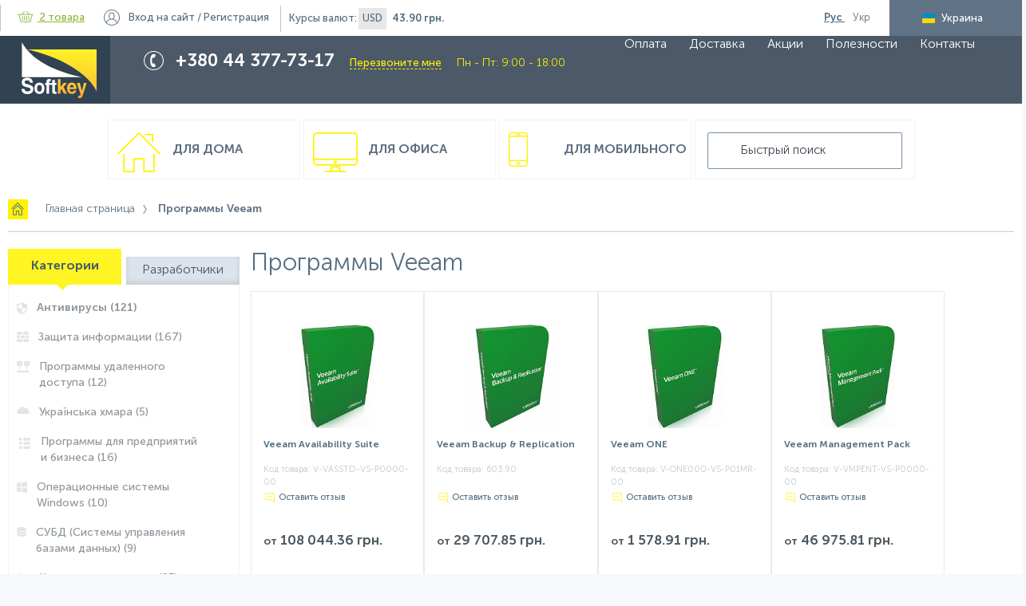

--- FILE ---
content_type: text/html; charset=UTF-8
request_url: https://www.softkey.ua/catalog/developers/veeam/
body_size: 25694
content:
<!doctype html>
<html class="no-js" lang="ru">
    <head>
        <meta charset="utf-8">
        <meta http-equiv="x-ua-compatible" content="ie=edge">
        <title>Veeam — купить лицензионное программное обеспечение от компании Veeam  | Softkey.ua</title>
        <meta name="viewport" content="width=device-width, initial-scale=1">
        <link rel='shortcut icon' href='/favicon.ico'/>
        <link rel='shortcut icon' href=/favicon.svg sizes="any" type="image/svg+xml">

        <link rel="alternate" hreflang="ru-ua" href="https://www.softkey.ua/catalog/developers/veeam/" />
        <link rel="alternate" hreflang="uk-ua" href="https://www.softkey.ua/ua/catalog/developers/veeam/" />
        <meta http-equiv="Content-Type" content="text/html; charset=UTF-8" />
<meta name="robots" content="index, follow" />
<meta name="keywords" content="Veeam — купить лицензионное программное обеспечение от компании Veeam  | Softkey.ua" />
<meta name="description" content="Скачивайте и покупайте программы Veeam только у проверенных поставщиков, SOFTKEY UA: ✅ Сертифицированные специалисты ✅ Установка и настройка ПО ✅ Техническая поддержка. ☎️ 38(044)-377-73-17." />
<script type="text/javascript" data-skip-moving="true">(function(w, d, n) {var cl = "bx-core";var ht = d.documentElement;var htc = ht ? ht.className : undefined;if (htc === undefined || htc.indexOf(cl) !== -1){return;}var ua = n.userAgent;if (/(iPad;)|(iPhone;)/i.test(ua)){cl += " bx-ios";}else if (/Android/i.test(ua)){cl += " bx-android";}cl += (/(ipad|iphone|android|mobile|touch)/i.test(ua) ? " bx-touch" : " bx-no-touch");cl += w.devicePixelRatio && w.devicePixelRatio >= 2? " bx-retina": " bx-no-retina";var ieVersion = -1;if (/AppleWebKit/.test(ua)){cl += " bx-chrome";}else if ((ieVersion = getIeVersion()) > 0){cl += " bx-ie bx-ie" + ieVersion;if (ieVersion > 7 && ieVersion < 10 && !isDoctype()){cl += " bx-quirks";}}else if (/Opera/.test(ua)){cl += " bx-opera";}else if (/Gecko/.test(ua)){cl += " bx-firefox";}if (/Macintosh/i.test(ua)){cl += " bx-mac";}ht.className = htc ? htc + " " + cl : cl;function isDoctype(){if (d.compatMode){return d.compatMode == "CSS1Compat";}return d.documentElement && d.documentElement.clientHeight;}function getIeVersion(){if (/Opera/i.test(ua) || /Webkit/i.test(ua) || /Firefox/i.test(ua) || /Chrome/i.test(ua)){return -1;}var rv = -1;if (!!(w.MSStream) && !(w.ActiveXObject) && ("ActiveXObject" in w)){rv = 11;}else if (!!d.documentMode && d.documentMode >= 10){rv = 10;}else if (!!d.documentMode && d.documentMode >= 9){rv = 9;}else if (d.attachEvent && !/Opera/.test(ua)){rv = 8;}if (rv == -1 || rv == 8){var re;if (n.appName == "Microsoft Internet Explorer"){re = new RegExp("MSIE ([0-9]+[\.0-9]*)");if (re.exec(ua) != null){rv = parseFloat(RegExp.$1);}}else if (n.appName == "Netscape"){rv = 11;re = new RegExp("Trident/.*rv:([0-9]+[\.0-9]*)");if (re.exec(ua) != null){rv = parseFloat(RegExp.$1);}}}return rv;}})(window, document, navigator);</script>


<link href="/bitrix/js/ui/fonts/opensans/ui.font.opensans.min.css?16348470352409" type="text/css"  rel="stylesheet" />
<link href="/bitrix/js/main/popup/dist/main.popup.bundle.min.css?163484687523420" type="text/css"  rel="stylesheet" />
<link href="/bitrix/js/main/core/css/core_date.min.css?16348444439834" type="text/css"  rel="stylesheet" />
<link href="/local/templates/main/js/lib/flipclock/flipclock.min.css?16964222557696" type="text/css"  data-template-style="true"  rel="stylesheet" />
<link href="/local/templates/main/css/stacktable.min.css?1542213262426" type="text/css"  data-template-style="true"  rel="stylesheet" />
<link href="/local/templates/main/css/loader.min.css?15354501102529" type="text/css"  data-template-style="true"  rel="stylesheet" />
<link href="/local/templates/main/components/webvision/search.title/main/style.min.css?1535450110198" type="text/css"  data-template-style="true"  rel="stylesheet" />
<link href="/local/templates/main/styles.css?1759304200215387" type="text/css"  data-template-style="true"  rel="stylesheet" />
<link href="/local/templates/main/template_styles.css?1759240157159972" type="text/css"  data-template-style="true"  rel="stylesheet" />
<link href="/local/templates/main/css/validate.min.css?154020843334114" type="text/css"  data-template-style="true"  rel="stylesheet" />
<link href="/local/templates/main/css/fix.css?164087349413169" type="text/css"  data-template-style="true"  rel="stylesheet" />







<!--<meta property="fb:app_id" content="--><!--" />-->
<meta property="og:locale" content="ru_UA" />
<meta property="og:locale:alternate" content="uk_UA" />
<meta property="og:site_name" content="SOFTKEY UA">
<meta property="og:title" content="Veeam — купить лицензионное программное обеспечение от компании Veeam  | Softkey.ua" />
<meta property="og:description" content="Скачивайте и покупайте программы Veeam только у проверенных поставщиков, SOFTKEY UA: ✅ Сертифицированные специалисты ✅ Установка и настройка ПО ✅ Техническая поддержка. ☎️ 38(044)-377-73-17." />
<meta property="og:url" content="https://www.softkey.ua/catalog/developers/veeam/" />


                <meta name="google-site-verification" content="mAOfyjyfwL2cBEPjUSxFzQCQY7-24-0NpHwRljqmudU" />
<!-- Meta Pixel Code -->
<script data-skip-moving="true">
!function(f,b,e,v,n,t,s)
{if(f.fbq)return;n=f.fbq=function(){n.callMethod?
n.callMethod.apply(n,arguments):n.queue.push(arguments)};
if(!f._fbq)f._fbq=n;n.push=n;n.loaded=!0;n.version='2.0';
n.queue=[];t=b.createElement(e);t.async=!0;
t.src=v;s=b.getElementsByTagName(e)[0];
s.parentNode.insertBefore(t,s)}(window, document,'script',
'https://connect.facebook.net/en_US/fbevents.js');
fbq('init', '295388307647763');
fbq('track', 'PageView');
</script>
<noscript><img height="1" width="1" style="display:none"
src="https://www.facebook.com/tr?id=295388307647763&ev=PageView&noscript=1"
/></noscript>
<!-- End Meta Pixel Code -->
    </head>
<body class="main-page">
    <!-- Loader  -->
    <div id="main_loader" class="bg-loader" style="display: none">
        <div class="spinner">
            <span class="ball_1 spinner_ball"></span>
            <span class="ball_2 spinner_ball"></span>
            <span class="ball_3 spinner_ball"></span>
        </div>
    </div>
    <!-- Loader - end -->
<!-- Google tag (gtag.js) -->
<!--tawk.to-->
<!--Start of Tawk.to Script-->
<!--End of Tawk.to Script-->

<!-- -->
    <!-- BEGIN JIVOSITE CODE {literal} -->
    <!-- -->
    <!-- {/literal} END JIVOSITE CODE -->

<!--[if lt IE 8]>
<p class="browserupgrade">You are using an <strong>outdated</strong> browser. Please <a href="http://browsehappy.com/">upgrade
    your browser</a> to improve your experience.</p>
<![endif]-->
<div class="container clearfix">
    <!--header-->
    <header class="page-header catalog-page">
        <ul class="top-menu clearfix">
            <li class="hidden_mobile">Интернет-супермаркет программного и аппаратного обеспечения</li>
                
<li id="small_basket_block" class="bx-basket">
    <a class="basket" id="header_basket_link" href="/personal/order/make/">
        <span class="icon"></span>
        <!--'start_frame_cache_FKauiI'-->2 товара<!--'end_frame_cache_FKauiI'-->    </a>

                        <!--'start_frame_cache_Oxh3Ep'-->                <c class="hidden_mobile"><strong>0 грн.</strong></c>
            <!--'end_frame_cache_Oxh3Ep'-->            </li>


	<li id="auth_block" class="login">
        <!--'start_frame_cache_auth_block'-->                            <a id="login_btn" href="javascript:void(0)">Вход<span class="hidden_mobile"> на сайт</span></a>
                /
                <a id="register_btn" href="javascript:void(0)">Регистрация</a>
                    <!--'end_frame_cache_auth_block'-->    </li>

                
<li id="currency_block" class="currency hidden_mobile">Курсы валют:
    <!--'start_frame_cache_8HIGCj'-->        <div class="one_items_currency">USD</div>
        <strong>43.90 грн.</strong>
    <!--'end_frame_cache_8HIGCj'--></li>
                        <li id="lang_switcher" class="other-lang _hide">
                                    <a href="javascript:void(0)"
                       class="lang ru-lang active">
                        <span>Рус</span>
                    </a>
                                    <a href="/ua/catalog/developers/veeam/"
                       class="lang ua-lang ">
                        <span>Укр</span>
                    </a>
                            </li>

            <li class="country hidden_mobile disabled" id="country_selector">
                <span class="ua">Украина</span>
            </li>
        </ul>
        <a href="javascript:void(0)" id="show_mob_top_menu">
            <div class="menu_mobile">
                <i class="fa fa-bars" aria-hidden="true"></i>
            </div>
        </a>
        <div class="middle-menu">
            <!--            <div class="wrap">-->
            <a class="logo" href="/" id="to catalog"></a>
            <div class="phone-block">
                <div class="phone-wrap">
                    <div>
 <span style="color: #ffffff;">+380 44 377-73-17 </span>
</div>
<a href="javascript:void(0)" id="call_me">Перезвоните мне</a>
<div class="time_worcks">Пн - Пт: 9:00 - 18:00</div>                </div>
            </div>
            <div class="call-center hidden_mobile">
                <div class="call-center-wrap">
                    График&nbsp;call-центра <br>
 интернет-магазина&nbsp;<br>
<span>Пн - Пт: 9:00 - 18:00</span>                </div>
            </div>
            

    <ul class="main-menu hidden_mobile">
                                    <li>
                    <a href="/about/payment/">
                        Оплата                    </a>
                </li>
                                                <li>
                    <a href="/about/delivery/">
                        Доставка                    </a>
                </li>
                                                <li>
                    <a href="/actions/">
                        Акции                    </a>
                </li>
                                                <li>
                    <a href="/useful/">
                        Полезности                    </a>
                </li>
                                                <li>
                    <a href="/about/contacts/">
                        Контакты                    </a>
                </li>
                        </ul>
            <!--         </div>-->
        </div>
        <div class="wrap">
            <div class="bottom-menu">
                <a href="/catalog/type/home/" class="col bottom-menu-house ">
    Для дома
</a>
<a href="/catalog/type/office/" class="col bottom-menu-pc ">
    Для офиса
</a>
<a href="/catalog/type/mobile/" class="col bottom-menu-mob ">
    Для мобильного
</a>                    <div class="results_search_box" id="searchbox">
        <form action="/catalog/" class="search-block">
            <div class="search-form-wrap">
                <input id="title-search-input" type="text" name="q" value="" autocomplete="off" placeholder="Быстрый поиск"/>
            </div>
        </form>
        <div id="search"></div>
    </div>
            </div>

                            <nav class="breadcrumbs"><ul><li itemscope itemtype="http://data-vocabulary.org/Breadcrumb">
                <a class="bc-home" href="/" 
                title="Главная страница" itemprop="url">
                <span  itemprop="title">Главная страница</span></a></li><li itemscope itemtype="http://data-vocabulary.org/Breadcrumb">
                                <span itemprop="title">Программы Veeam</span>
                                <meta content="https://www.softkey.ua/catalog/developers/veeam/" itemprop="url">
                            </li></ul></nav>                    </div>
    </header>
    <!--header-->
    <div class="wrap" id="ajax-wrap">
<div id="category" class="left-col hidden_tablet_sidebar">
    
<div id="original_filter_block" >
    <div class="to-catalog-btn">
        <a class="catalog-button" id="drop_down_catalog" href="javascript:void(0)">Каталог товаров</a>
    </div><br />
    <div class="bx-filter filter-block-wrap" id="category_wrap">
        <div class="bx-filter-section container-fluid">
            <div class="menu_tub_list">
            <ul>
                <li class="activ">Категории</li>
                <li>Разработчики</li>
            </ul>
            </div>
            <div class="content_tub_list">
                                    <div >
                                                                                                                                        <li>
                                                                            <img
                                                src="/upload/uf/c7a/ubnrlvg1ns6jlg9f91d1uy40336y0pp6/antivirus.svg"
                                                class="icon ">
                                                                        <a href="/catalog/antivirusy/" class="">
                                        Антивирусы                                        (121)                                    </a>
                                </li>
                                                                                                                <li>
                                                                            <img
                                                src="/upload/uf/802/802ea4fa9dfcebd80237097d4b908d88.svg"
                                                class="icon ">
                                                                        <a href="/catalog/data_protection/" class="">
                                        Защита информации                                        (167)                                    </a>
                                </li>
                                                                                                                <li>
                                                                            <img
                                                src="/upload/uf/08a/08ae89dc47c72774a8dae07ad4633842.svg"
                                                class="icon ">
                                                                        <a href="/catalog/remote_access/" class="">
                                        Программы удаленного доступа                                        (12)                                    </a>
                                </li>
                                                                                                                <li>
                                                                            <img
                                                src="/upload/uf/f03/hg33vu2nwoat4gi621ocxc8ce682ah33/be265a16d75d369664bae42f164b5c76.svg"
                                                class="icon ">
                                                                        <a href="/catalog/ukrainska-khmara/" class="">
                                        Українська хмара                                        (5)                                    </a>
                                </li>
                                                                                                                <li>
                                                                            <img
                                                src="/upload/uf/a25/a255f999167a8afab60f9088cdb4c4d9.png"
                                                class="icon ">
                                                                        <a href="/catalog/business/" class="">
                                        Программы для предприятий и бизнеса                                        (16)                                    </a>
                                </li>
                                                                                                                <li>
                                                                            <img
                                                src="/upload/uf/e93/e937d332a366b734ff9436b85af3ebd0.svg"
                                                class="icon ">
                                                                        <a href="/catalog/operatsionnye-sistemy/" class="">
                                        Операционные системы Windows                                        (10)                                    </a>
                                </li>
                                                                                                                <li>
                                                                            <img
                                                src="/upload/uf/31b/31b599ca124991bc4504af494936fd1f.svg"
                                                class="icon ">
                                                                        <a href="/catalog/subd/" class="">
                                        СУБД (Системы управления базами данных)                                        (9)                                    </a>
                                </li>
                                                                                                                <li>
                                                                            <img
                                                src="/upload/uf/0cd/mouses_icon.svg"
                                                class="icon ">
                                                                        <a href="/catalog/mouses/" class="">
                                        Компьютерные мыши                                        (23)                                    </a>
                                </li>
                                                                                                                <li>
                                                                            <img
                                                src="/upload/uf/7ea/a6p5wbfudgedq4qzrgkgc68srez87cp4/material_symbols_keyboard_outline_rounded.png"
                                                class="icon ">
                                                                        <a href="/catalog/Keyboards/" class="">
                                        Клавиатуры                                        (12)                                    </a>
                                </li>
                                                                                                                <li>
                                                                            <img
                                                src="/upload/uf/040/hl38turqopwsoisb55qkz5a6nou3jkn2/ri_headphone_fill.png"
                                                class="icon ">
                                                                        <a href="/catalog/naushniki-i-garnitury/" class="">
                                        Наушники и гарнитуры                                        (11)                                    </a>
                                </li>
                                                                                                                <li>
                                                                            <img
                                                src="/upload/uf/0c6/3erj5w2yxjftpysqqxa8b1d337alqn3b/ai-1.png"
                                                class="icon ">
                                                                        <a href="/catalog/iskusstvennyy-intellekt/" class="">
                                        Искусственный интеллект                                        (12)                                    </a>
                                </li>
                                                                                                                <li>
                                                                            <img
                                                src="/upload/uf/be2/be265a16d75d369664bae42f164b5c76.svg"
                                                class="icon ">
                                                                        <a href="/catalog/cloud/" class="">
                                        Облачные программы, SaaS                                        (58)                                    </a>
                                </li>
                                                                                                                <li>
                                                                            <img
                                                src="/upload/uf/bf2/bf2d60a5a4ce217f72854a0abd22a083.svg"
                                                class="icon ">
                                                                        <a href="/catalog/games/" class="">
                                        Компьютерные игры                                        (12)                                    </a>
                                </li>
                                                                                                                <li>
                                                                            <img
                                                src="/upload/uf/264/264be3dba463579e47fb2c95ab1f6a75.svg"
                                                class="icon ">
                                                                        <a href="/catalog/crm/" class="">
                                        CRM - системы управления взаимоотношениями с клиентами                                        (4)                                    </a>
                                </li>
                                                                                                                <li>
                                                                            <img
                                                src="/upload/uf/841/8417aa0cace50e3374a8ed595e1b0446.svg"
                                                class="icon ">
                                                                        <a href="/catalog/cms/" class="">
                                        CMS - системы управления сайтом                                        (1)                                    </a>
                                </li>
                                                                                                                <li>
                                                                            <img
                                                src="/upload/uf/715/715e24e6d98d491f6c885c7c702649ec.svg"
                                                class="icon ">
                                                                        <a href="/catalog/server-software/" class="">
                                        Серверное программное обеспечение                                        (55)                                    </a>
                                </li>
                                                                                                                <li>
                                                                            <img
                                                src="/upload/uf/4d4/4d4f303355b7b14eaf32bf90e9abfbca.svg"
                                                class="icon ">
                                                                        <a href="/catalog/task_management/" class="">
                                        Управление проектами и задачами                                        (42)                                    </a>
                                </li>
                                                                                                                <li>
                                                                            <img
                                                src="/upload/uf/58b/quest.svg"
                                                class="icon ">
                                                                        <a href="/catalog/programmy-dlya-service-desk-ta-help-desk/" class="">
                                        Программы для Service Desk и Help Desk                                        (5)                                    </a>
                                </li>
                                                                                                                <li>
                                                                            <img
                                                src="/upload/uf/695/695512790bc8744b4eabad8a33abf406.svg"
                                                class="icon ">
                                                                        <a href="/catalog/programming/" class="">
                                        Программирование                                        (96)                                    </a>
                                </li>
                                                                                                                <li>
                                                                            <img
                                                src="/upload/uf/413/4137313f4dd8551c790a1a766629b563.svg"
                                                class="icon ">
                                                                        <a href="/catalog/multimedia/" class="">
                                        Мультимедиа                                        (73)                                    </a>
                                </li>
                                                                                                                <li>
                                                                            <img
                                                src="/upload/uf/b5f/b5f17105845d89b9d5d4b69acdc62dd0.png"
                                                class="icon ">
                                                                        <a href="/catalog/design/" class="">
                                        Графика и дизайн                                        (80)                                    </a>
                                </li>
                                                                                                                <li>
                                                                            <img
                                                src="/upload/uf/452/452a27026f36616104ae2cdf0ca18c1f.svg"
                                                class="icon ">
                                                                        <a href="/catalog/sapr/" class="">
                                        САПР                                        (51)                                    </a>
                                </li>
                                                                                                                <li>
                                                                            <img
                                                src="/upload/uf/a17/a1715c85147b4be9ec6eb819dd327107.svg"
                                                class="icon ">
                                                                        <a href="/catalog/office/" class="">
                                        Офисные приложения                                        (132)                                    </a>
                                </li>
                                                                                                                <li>
                                                                            <img
                                                src="/upload/uf/89a/89ab1d47ad905fbf4f2fdbd338ff66cb.svg"
                                                class="icon ">
                                                                        <a href="/catalog/rezervnoe-kopirovanie-i-vosstanovlenie-dannykh/" class="">
                                        Резервное копирование и восстановление данных                                        (59)                                    </a>
                                </li>
                                                                                                                <li>
                                                                            <img
                                                src="/upload/uf/f8b/f8bbf04cbaf120dc90a1ac4b1c4ac426.svg"
                                                class="icon ">
                                                                        <a href="/catalog/ip-telephony/" class="">
                                        Ip-телефония                                        (2)                                    </a>
                                </li>
                                                                                                                <li>
                                                                            <img
                                                src="/upload/uf/f98/f981de033a7679cb66b31e9541a61e27.png"
                                                class="icon ">
                                                                        <a href="/catalog/mac_os/" class="">
                                        Программы для Mac Os, iOS                                        (58)                                    </a>
                                </li>
                                                                                                                <li>
                                                                            <img
                                                src="/upload/uf/ee6/ee65417c714f517edb8a7a8926adf9b0.png"
                                                class="icon ">
                                                                        <a href="/catalog/android/" class="">
                                        Программы для Android                                        (27)                                    </a>
                                </li>
                                                                                                                <li>
                                                                            <img
                                                src="/upload/uf/c58/c58a0588c867d2b8fe0b4c95ed3a85e7.png"
                                                class="icon ">
                                                                        <a href="/catalog/smartphones/" class="">
                                        Программы для смартфонов (мобильных телефонов)                                        (25)                                    </a>
                                </li>
                                                                                                                <li>
                                                                            <img
                                                src="/upload/uf/314/os.svg"
                                                class="icon ">
                                                                        <a href="/catalog/okhrannye-sistemy/" class="">
                                        Охранные системы                                        (29)                                    </a>
                                </li>
                                                                                                                <li>
                                                                            <img
                                                src="/upload/uf/9cc/tycdzav47q2xqzg0h8u2s2v5k9f2klgg/streamline_block_money_bank.png"
                                                class="icon ">
                                                                        <a href="/catalog/programmy-dlya-bukhgalterskogo-ucheta/" class="">
                                        Программы для бухгалтерского учета                                        (1)                                    </a>
                                </li>
                                                                                                                                                                    <li>
                                                                            <img
                                                src="/upload/uf/2e7/2e771b81ae83cfbc843a20c9e5d87cdc.svg"
                                                class="icon ">
                                                                        <a href="/catalog/setevoe-oborudovanie/" class="">
                                        Сетевое оборудование                                        (33)                                    </a>
                                </li>
                                                                                                                <li>
                                                                            <img
                                                src="/upload/uf/16a/notebook.svg"
                                                class="icon ">
                                                                        <a href="/catalog/noutbuki/" class="">
                                        Ноутбуки                                        (7)                                    </a>
                                </li>
                                                                                                                <li>
                                                                            <img
                                                src="/upload/uf/52a/gps_3.svg"
                                                class="icon ">
                                                                        <a href="/catalog/avto-trekery-i-navigatory/" class="">
                                        Автотрекеры, навигаторы и видеорегистраторы                                        (1)                                    </a>
                                </li>
                                                                                                                <li>
                                                                            <img
                                                src="/upload/uf/7f0/ebook_icon_18x22.svg"
                                                class="icon ">
                                                                        <a href="/catalog/elektronni-knigi/" class="">
                                        Электронные книги                                        (6)                                    </a>
                                </li>
                                                                                                                <li>
                                                                            <img
                                                src="/upload/uf/38b/aqrd6m7st4uus85glixm7ikps8na8rtn/gen2.svg"
                                                class="icon ">
                                                                        <a href="/catalog/generatori-ta-portativni-zaryadni-stantsii/" class="">
                                        Генераторы и портативные зарядные станции                                        (11)                                    </a>
                                </li>
                                                                                                                <li>
                                                                            <img
                                                src="/upload/uf/ff5/ff5d431f4967f7a4d9118e161aa3ee77.png"
                                                class="icon ">
                                                                        <a href="/catalog/drugie_programmy_knigi_i_ustroystva/" class="">
                                        Другие программы, книги                                        (6)                                    </a>
                                </li>
                                                                        </div>
                                    <div style="display: none">
                                                                                                                                        <li>
                                                                        <a href="/catalog/developers/2e/" class="">
                                        2E                                        (16)                                    </a>
                                </li>
                                                                                                                <li>
                                                                        <a href="/catalog/developers/3cx/" class="">
                                        3CX                                        (1)                                    </a>
                                </li>
                                                                                                                <li>
                                                                        <a href="/catalog/developers/3dconnexion/" class="">
                                        3Dconnexion                                        (15)                                    </a>
                                </li>
                                                                                                                <li>
                                                                        <a href="/catalog/developers/abacom/" class="">
                                        Abacom                                        (9)                                    </a>
                                </li>
                                                                                                                                                                    <li>
                                                                        <a href="/catalog/developers/acdsystems/" class="">
                                        ACD Systems                                        (2)                                    </a>
                                </li>
                                                                                                                <li>
                                                                        <a href="/catalog/developers/acronis/" class="">
                                        Acronis                                        (13)                                    </a>
                                </li>
                                                                                                                                                                                                                        <li>
                                                                        <a href="/catalog/developers/adlock/" class="">
                                        AdLock                                        (1)                                    </a>
                                </li>
                                                                                                                <li>
                                                                        <a href="/catalog/developers/adobe/" class="">
                                        Adobe                                        (24)                                    </a>
                                </li>
                                                                                                                <li>
                                                                        <a href="/catalog/developers/aescripts/" class="">
                                        Aescripts                                        (1)                                    </a>
                                </li>
                                                                                                                <li>
                                                                        <a href="/catalog/developers/afterlogic/" class="">
                                        AfterLogic                                        (1)                                    </a>
                                </li>
                                                                                                                                                                    <li>
                                                                        <a href="/catalog/developers/aignesberger-software-gmbh/" class="">
                                        Aignesberger Software GmbH                                        (1)                                    </a>
                                </li>
                                                                                                                <li>
                                                                        <a href="/catalog/developers/ajax/" class="">
                                        Ajax                                        (29)                                    </a>
                                </li>
                                                                                                                                                                                                                                                                            <li>
                                                                        <a href="/catalog/developers/allround-automations/" class="">
                                        Allround Automations                                        (1)                                    </a>
                                </li>
                                                                                                                <li>
                                                                        <a href="/catalog/developers/altn/" class="">
                                        Alt-N                                        (6)                                    </a>
                                </li>
                                                                                                                <li>
                                                                        <a href="/catalog/developers/altium-limited/" class="">
                                        Altium Limited                                        (1)                                    </a>
                                </li>
                                                                                                                                                                                                                                                                            <li>
                                                                        <a href="/catalog/developers/andeesoftware/" class="">
                                        AnDeeSoftware                                        (2)                                    </a>
                                </li>
                                                                                                                <li>
                                                                        <a href="/catalog/developers/ant-logistics/" class="">
                                        ANT-Logistics                                        (1)                                    </a>
                                </li>
                                                                                                                                                                    <li>
                                                                        <a href="/catalog/developers/aomei/" class="">
                                        AOMEI Tech Co.                                        (2)                                    </a>
                                </li>
                                                                                                                                                                    <li>
                                                                        <a href="/catalog/developers/araxis/" class="">
                                        Araxis                                        (1)                                    </a>
                                </li>
                                                                                                                <li>
                                                                        <a href="/catalog/developers/arcadiasoft/" class="">
                                        ArCADdiasoft                                        (1)                                    </a>
                                </li>
                                                                                                                <li>
                                                                        <a href="/catalog/developers/arcserve/" class="">
                                        Arcserve                                        (4)                                    </a>
                                </li>
                                                                                                                                                                                                                        <li>
                                                                        <a href="/catalog/developers/aspose/" class="">
                                        Aspose                                        (16)                                    </a>
                                </li>
                                                                                                                <li>
                                                                        <a href="/catalog/developers/atlassian/" class="">
                                        Atlassian                                        (10)                                    </a>
                                </li>
                                                                                                                                                                                                                        <li>
                                                                        <a href="/catalog/developers/auslogics/" class="">
                                        Auslogics                                        (8)                                    </a>
                                </li>
                                                                                                                <li>
                                                                        <a href="/catalog/developers/autodesk/" class="">
                                        Autodesk                                        (18)                                    </a>
                                </li>
                                                                                                                                                                    <li>
                                                                        <a href="/catalog/developers/avast/" class="">
                                        avast!                                        (14)                                    </a>
                                </li>
                                                                                                                <li>
                                                                        <a href="/catalog/developers/avg/" class="">
                                        AVG Technologies                                        (12)                                    </a>
                                </li>
                                                                                                                                                                    <li>
                                                                        <a href="/catalog/developers/awaxtech/" class="">
                                        Awaxtech                                        (1)                                    </a>
                                </li>
                                                                                                                <li>
                                                                        <a href="/catalog/developers/axure-software/" class="">
                                        Axure Software                                        (1)                                    </a>
                                </li>
                                                                                                                                                                                                                                                                            <li>
                                                                        <a href="/catalog/developers/bitdefender/" class="">
                                        Bitdefender                                        (10)                                    </a>
                                </li>
                                                                                                                                                                                                                        <li>
                                                                        <a href="/catalog/developers/blumentals/" class="">
                                        Blumentals                                        (1)                                    </a>
                                </li>
                                                                                                                <li>
                                                                        <a href="/catalog/developers/bohemian-bv/" class="">
                                        Bohemian B.V.                                        (1)                                    </a>
                                </li>
                                                                                                                <li>
                                                                        <a href="/catalog/developers/botkind/" class="">
                                        Botkind                                        (1)                                    </a>
                                </li>
                                                                                                                <li>
                                                                        <a href="/catalog/developers/bricsys/" class="">
                                        Bricsys                                        (5)                                    </a>
                                </li>
                                                                                                                <li>
                                                                        <a href="/catalog/developers/cadprojekt/" class="">
                                        CAD Projekt K&amp;A                                        (1)                                    </a>
                                </li>
                                                                                                                                                                                                                                                                                                                                                                                    <li>
                                                                        <a href="/catalog/developers/chaosgroup/" class="">
                                        ChaosGroup                                        (11)                                    </a>
                                </li>
                                                                                                                <li>
                                                                        <a href="/catalog/developers/checkpoint/" class="">
                                        Check Point Software Technologies Ltd                                        (4)                                    </a>
                                </li>
                                                                                                                                                                    <li>
                                                                        <a href="/catalog/developers/cimco-software/" class="">
                                        CIMCO Software                                        (1)                                    </a>
                                </li>
                                                                                                                <li>
                                                                        <a href="/catalog/developers/cisco/" class="">
                                        Cisco                                        (7)                                    </a>
                                </li>
                                                                                                                                                                                                                                                                                                                                <li>
                                                                        <a href="/catalog/developers/corel/" class="">
                                        Corel                                        (7)                                    </a>
                                </li>
                                                                                                                                                                                                                                                                                                                                                                                                                                                                                                                                                                                                    <li>
                                                                        <a href="/catalog/developers/cybertech-ltd/" class="">
                                        CyberTech Ltd                                        (10)                                    </a>
                                </li>
                                                                                                                <li>
                                                                        <a href="/catalog/developers/dassault-systemes/" class="">
                                        Dassault Systèmes                                        (1)                                    </a>
                                </li>
                                                                                                                                                                    <li>
                                                                        <a href="/catalog/developers/deceptivebytes/" class="">
                                        Deceptive Bytes                                        (1)                                    </a>
                                </li>
                                                                                                                                                                                                                        <li>
                                                                        <a href="/catalog/developers/defenx/" class="">
                                        Defenx                                        (1)                                    </a>
                                </li>
                                                                                                                <li>
                                                                        <a href="/catalog/developers/design-science/" class="">
                                        Design Science                                        (1)                                    </a>
                                </li>
                                                                                                                <li>
                                                                        <a href="/catalog/developers/devart/" class="">
                                        Devart                                        (8)                                    </a>
                                </li>
                                                                                                                <li>
                                                                        <a href="/catalog/developers/devexpress/" class="">
                                        Developer Express Inc.                                        (9)                                    </a>
                                </li>
                                                                                                                <li>
                                                                        <a href="/catalog/developers/devolutions/" class="">
                                        Devolutions                                        (2)                                    </a>
                                </li>
                                                                                                                                                                    <li>
                                                                        <a href="/catalog/developers/digitals/" class="">
                                        Digitals                                        (1)                                    </a>
                                </li>
                                                                                                                                                                                                                                                                            <li>
                                                                        <a href="/catalog/developers/ea/" class="">
                                        EA                                        (1)                                    </a>
                                </li>
                                                                                                                <li>
                                                                        <a href="/catalog/developers/easeus/" class="">
                                        EaseUS                                        (8)                                    </a>
                                </li>
                                                                                                                <li>
                                                                        <a href="/catalog/developers/east-imperial-soft/" class="">
                                        East Imperial Soft                                        (1)                                    </a>
                                </li>
                                                                                                                <li>
                                                                        <a href="/catalog/developers/edrawsoft/" class="">
                                        Edrawsoft                                        (1)                                    </a>
                                </li>
                                                                                                                                                                                                                                                                                                                                <li>
                                                                        <a href="/catalog/developers/embarcadero/" class="">
                                        Embarcadero Technologies                                        (5)                                    </a>
                                </li>
                                                                                                                                                                    <li>
                                                                        <a href="/catalog/developers/emsisoft/" class="">
                                        Emsisoft                                        (1)                                    </a>
                                </li>
                                                                                                                                                                    <li>
                                                                        <a href="/catalog/developers/eset/" class="">
                                        ESET                                        (34)                                    </a>
                                </li>
                                                                                                                                                                                                                        <li>
                                                                        <a href="/catalog/developers/expertsoft/" class="">
                                        ExpertSoft                                        (6)                                    </a>
                                </li>
                                                                                                                <li>
                                                                        <a href="/catalog/developers/ezb-systems/" class="">
                                        EZB Systems                                        (3)                                    </a>
                                </li>
                                                                                                                <li>
                                                                        <a href="/catalog/developers/f-secure/" class="">
                                        F-Secure                                        (5)                                    </a>
                                </li>
                                                                                                                <li>
                                                                        <a href="/catalog/developers/fabulatech/" class="">
                                        FabulaTech                                        (15)                                    </a>
                                </li>
                                                                                                                                                                    <li>
                                                                        <a href="/catalog/developers/faststone/" class="">
                                        FastStone                                        (4)                                    </a>
                                </li>
                                                                                                                                                                                                                        <li>
                                                                        <a href="/catalog/developers/finalwire/" class="">
                                        FinalWire                                        (1)                                    </a>
                                </li>
                                                                                                                                                                                                                        <li>
                                                                        <a href="/catalog/developers/flippingbook/" class="">
                                        flippingbook                                        (1)                                    </a>
                                </li>
                                                                                                                <li>
                                                                        <a href="/catalog/developers/forcepoint/" class="">
                                        Forcepoint                                        (5)                                    </a>
                                </li>
                                                                                                                <li>
                                                                        <a href="/catalog/developers/fortinet/" class="">
                                        Fortinet                                        (15)                                    </a>
                                </li>
                                                                                                                <li>
                                                                        <a href="/catalog/developers/fotor/" class="">
                                        Fotor                                        (1)                                    </a>
                                </li>
                                                                                                                <li>
                                                                        <a href="/catalog/developers/foxit-software/" class="">
                                        Foxit Software                                        (1)                                    </a>
                                </li>
                                                                                                                <li>
                                                                        <a href="/catalog/developers/freepik-company/" class="">
                                        Freepik Company                                        (1)                                    </a>
                                </li>
                                                                                                                                                                    <li>
                                                                        <a href="/catalog/developers/gdata-cyberdefenseag/" class="">
                                        G DATA CyberDefense AG                                        (4)                                    </a>
                                </li>
                                                                                                                                                                    <li>
                                                                        <a href="/catalog/developers/garden-gnome-software/" class="">
                                        Garden Gnome Software                                        (2)                                    </a>
                                </li>
                                                                                                                                                                                                                        <li>
                                                                        <a href="/catalog/developers/geosoftua/" class="">
                                        Geosoftua                                        (3)                                    </a>
                                </li>
                                                                                                                                                                    <li>
                                                                        <a href="/catalog/developers/gfi/" class="">
                                        GFI                                        (8)                                    </a>
                                </li>
                                                                                                                <li>
                                                                        <a href="/catalog/developers/ghisler/" class="">
                                        Ghisler &amp; Co                                        (1)                                    </a>
                                </li>
                                                                                                                                                                    <li>
                                                                        <a href="/catalog/developers/google/" class="">
                                        Google                                        (1)                                    </a>
                                </li>
                                                                                                                <li>
                                                                        <a href="/catalog/developers/graphisoft/" class="">
                                        GRAPHISOFT                                        (1)                                    </a>
                                </li>
                                                                                                                <li>
                                                                        <a href="/catalog/developers/grassvalley/" class="">
                                        Grass Valley                                        (1)                                    </a>
                                </li>
                                                                                                                                                                    <li>
                                                                        <a href="/catalog/developers/greywizard/" class="">
                                        Greywizard                                        (1)                                    </a>
                                </li>
                                                                                                                                                                    <li>
                                                                        <a href="/catalog/developers/gurock/" class="">
                                        Gurock                                        (1)                                    </a>
                                </li>
                                                                                                                                                                                                                        <li>
                                                                        <a href="/catalog/developers/hetman-software/" class="">
                                        Hetman Software                                        (10)                                    </a>
                                </li>
                                                                                                                <li>
                                                                        <a href="/catalog/developers/hewlettpackard/" class="">
                                        Hewlett-Packard                                        (7)                                    </a>
                                </li>
                                                                                                                <li>
                                                                        <a href="/catalog/developers/hibase-group/" class="">
                                        HiBase Group                                        (1)                                    </a>
                                </li>
                                                                                                                <li>
                                                                        <a href="/catalog/developers/hideez-group/" class="">
                                        Hideez Group                                        (1)                                    </a>
                                </li>
                                                                                                                <li>
                                                                        <a href="/catalog/developers/highsoft/" class="">
                                        Highsoft                                        (4)                                    </a>
                                </li>
                                                                                                                <li>
                                                                        <a href="/catalog/developers/hot-door/" class="">
                                        Hot Door, Inc.                                         (4)                                    </a>
                                </li>
                                                                                                                <li>
                                                                        <a href="/catalog/developers/hp/" class="">
                                        HP                                        (11)                                    </a>
                                </li>
                                                                                                                                                                    <li>
                                                                        <a href="/catalog/developers/iris/" class="">
                                        I.R.I.S.                                        (1)                                    </a>
                                </li>
                                                                                                                                                                                                                                                                                                                                                                                    <li>
                                                                        <a href="/catalog/developers/imagelineSoftware/" class="">
                                        Image Line Software                                        (1)                                    </a>
                                </li>
                                                                                                                <li>
                                                                        <a href="/catalog/developers/imagenomic/" class="">
                                        Imagenomic                                        (1)                                    </a>
                                </li>
                                                                                                                <li>
                                                                        <a href="/catalog/developers/incentives-pro/" class="">
                                        Incentives Pro                                        (4)                                    </a>
                                </li>
                                                                                                                <li>
                                                                        <a href="/catalog/developers/infraware/" class="">
                                        Infraware                                        (2)                                    </a>
                                </li>
                                                                                                                <li>
                                                                        <a href="/catalog/developers/intel-software/" class="">
                                        Intel Software                                        (10)                                    </a>
                                </li>
                                                                                                                <li>
                                                                        <a href="/catalog/developers/invision/" class="">
                                        InVision                                        (1)                                    </a>
                                </li>
                                                                                                                                                                                                                                                                                                                                <li>
                                                                        <a href="/catalog/developers/itbrain/" class="">
                                        ITBrain                                        (3)                                    </a>
                                </li>
                                                                                                                                                                    <li>
                                                                        <a href="/catalog/developers/jetbrains/" class="">
                                        JetBrains                                        (12)                                    </a>
                                </li>
                                                                                                                                                                                                                        <li>
                                                                        <a href="/catalog/developers/kassl/" class="">
                                        Kassl                                        (6)                                    </a>
                                </li>
                                                                                                                <li>
                                                                        <a href="/catalog/developers/keenetic/" class="">
                                        Keenetic                                        (1)                                    </a>
                                </li>
                                                                                                                                                                    <li>
                                                                        <a href="/catalog/developers/kerio/" class="">
                                        Kerio Technologies Inc                                        (3)                                    </a>
                                </li>
                                                                                                                                                                                                                        <li>
                                                                        <a href="/catalog/developers/kls-soft/" class="">
                                        KLS-Soft                                        (2)                                    </a>
                                </li>
                                                                                                                                                                                                                                                                                                                                                                                    <li>
                                                                        <a href="/catalog/developers/kuaishou/" class="">
                                        Kuaishou                                        (1)                                    </a>
                                </li>
                                                                                                                                                                                                                                                                                                                                                                                                                                                                                            <li>
                                                                        <a href="/catalog/developers/liraland/" class="">
                                        Liraland                                        (1)                                    </a>
                                </li>
                                                                                                                                                                                                                        <li>
                                                                        <a href="/catalog/developers/magix/" class="">
                                        Magix                                        (11)                                    </a>
                                </li>
                                                                                                                                                                                                                        <li>
                                                                        <a href="/catalog/developers/martau/" class="">
                                        Martau                                        (1)                                    </a>
                                </li>
                                                                                                                                                                                                                        <li>
                                                                        <a href="/catalog/developers/maxon/" class="">
                                        Maxon                                        (1)                                    </a>
                                </li>
                                                                                                                <li>
                                                                        <a href="/catalog/developers/mcafee/" class="">
                                        McAfee                                        (2)                                    </a>
                                </li>
                                                                                                                <li>
                                                                        <a href="/catalog/developers/medixant/" class="">
                                        Medixant                                        (1)                                    </a>
                                </li>
                                                                                                                                                                                                                        <li>
                                                                        <a href="/catalog/developers/micro-focus/" class="">
                                        Micro Focus                                        (1)                                    </a>
                                </li>
                                                                                                                                                                    <li>
                                                                        <a href="/catalog/developers/microsoft/" class="">
                                        Microsoft                                        (116)                                    </a>
                                </li>
                                                                                                                <li>
                                                                        <a href="/catalog/developers/middleware/" class="">
                                        Middleware                                        (1)                                    </a>
                                </li>
                                                                                                                                                                    <li>
                                                                        <a href="/catalog/developers/minimax/" class="">
                                        MINIMAX                                        (1)                                    </a>
                                </li>
                                                                                                                                                                                                                                                                                                                                                                                    <li>
                                                                        <a href="/catalog/developers/nagios/" class="">
                                        Nagios                                        (4)                                    </a>
                                </li>
                                                                                                                <li>
                                                                        <a href="/catalog/developers/nakivo/" class="">
                                        Nakivo                                        (2)                                    </a>
                                </li>
                                                                                                                                                                                                                                                                            <li>
                                                                        <a href="/catalog/developers/nethunt/" class="">
                                        NetHunt                                        (1)                                    </a>
                                </li>
                                                                                                                <li>
                                                                        <a href="/catalog/developers/newsoft/" class="">
                                        NewSoft                                        (3)                                    </a>
                                </li>
                                                                                                                                                                    <li>
                                                                        <a href="/catalog/developers/norton-by-symantec/" class="">
                                        Norton by Symantec                                        (3)                                    </a>
                                </li>
                                                                                                                                                                                                                        <li>
                                                                        <a href="/catalog/developers/ontrack/" class="">
                                        Ontrack                                        (8)                                    </a>
                                </li>
                                                                                                                <li>
                                                                        <a href="/catalog/developers/openai/" class="">
                                        OpenAI                                        (1)                                    </a>
                                </li>
                                                                                                                                                                    <li>
                                                                        <a href="/catalog/developers/pablo-software/" class="">
                                        Pablo Software Solutions                                        (1)                                    </a>
                                </li>
                                                                                                                <li>
                                                                        <a href="/catalog/developers/paessler/" class="">
                                        PAESSLER                                        (1)                                    </a>
                                </li>
                                                                                                                <li>
                                                                        <a href="/catalog/developers/panzor-cybersecurity/" class="">
                                        Panzor Cybersecurity, Inc.                                        (1)                                    </a>
                                </li>
                                                                                                                                                                    <li>
                                                                        <a href="/catalog/developers/parallels/" class="">
                                        Parallels                                        (1)                                    </a>
                                </li>
                                                                                                                                                                                                                        <li>
                                                                        <a href="/catalog/developers/phaseone/" class="">
                                        Phase One                                        (1)                                    </a>
                                </li>
                                                                                                                <li>
                                                                        <a href="/catalog/developers/pilgway/" class="">
                                        Pilgway                                        (1)                                    </a>
                                </li>
                                                                                                                                                                    <li>
                                                                        <a href="/catalog/developers/pixar/" class="">
                                        Pixar                                        (1)                                    </a>
                                </li>
                                                                                                                <li>
                                                                        <a href="/catalog/developers/pixologic/" class="">
                                        Pixologic                                        (1)                                    </a>
                                </li>
                                                                                                                                                                    <li>
                                                                        <a href="/catalog/developers/pocketbook/" class="">
                                        PocketBook                                        (6)                                    </a>
                                </li>
                                                                                                                                                                    <li>
                                                                        <a href="/catalog/developers/pranasnet/" class="">
                                        Pranas.NET                                        (3)                                    </a>
                                </li>
                                                                                                                                                                                                                                                                                                                                                                                    <li>
                                                                        <a href="/catalog/developers/proxmox/" class="">
                                        Proxmox                                        (2)                                    </a>
                                </li>
                                                                                                                <li>
                                                                        <a href="/catalog/developers/ptc/" class="">
                                        PTC                                        (1)                                    </a>
                                </li>
                                                                                                                <li>
                                                                        <a href="/catalog/developers/qbik/" class="">
                                        QBIK                                        (3)                                    </a>
                                </li>
                                                                                                                                                                                                                                                                                                                                <li>
                                                                        <a href="/catalog/developers/rarlab/" class="">
                                        RARLab                                        (1)                                    </a>
                                </li>
                                                                                                                <li>
                                                                        <a href="/catalog/developers/razer/" class="">
                                        Razer                                        (4)                                    </a>
                                </li>
                                                                                                                                                                    <li>
                                                                        <a href="/catalog/developers/redgiant/" class="">
                                        Red Giant                                        (4)                                    </a>
                                </li>
                                                                                                                <li>
                                                                        <a href="/catalog/developers/red-hat-inc/" class="">
                                        Red Hat, Inc.                                        (3)                                    </a>
                                </li>
                                                                                                                                                                    <li>
                                                                        <a href="/catalog/developers/render-legion/" class="">
                                        Render Legion                                        (1)                                    </a>
                                </li>
                                                                                                                                                                    <li>
                                                                        <a href="/catalog/developers/reve-group/" class="">
                                        REVE Group                                        (1)                                    </a>
                                </li>
                                                                                                                <li>
                                                                        <a href="/catalog/developers/rhinoceros/" class="">
                                        Rhinoceros                                        (1)                                    </a>
                                </li>
                                                                                                                <li>
                                                                        <a href="/catalog/developers/ritlabs/" class="">
                                        RitLabs                                        (1)                                    </a>
                                </li>
                                                                                                                <li>
                                                                        <a href="/catalog/developers/rockstargames/" class="">
                                        Rockstar Games                                        (1)                                    </a>
                                </li>
                                                                                                                                                                                                                        <li>
                                                                        <a href="/catalog/developers/runway/" class="">
                                        Runway                                        (1)                                    </a>
                                </li>
                                                                                                                                                                                                                        <li>
                                                                        <a href="/catalog/developers/scootersoftware/" class="">
                                        ScooterSoftware                                        (1)                                    </a>
                                </li>
                                                                                                                                                                    <li>
                                                                        <a href="/catalog/developers/sdltrados/" class="">
                                        SDL Trados                                        (1)                                    </a>
                                </li>
                                                                                                                <li>
                                                                        <a href="/catalog/developers/seagull-scientific/" class="">
                                        Seagull Scientific                                        (4)                                    </a>
                                </li>
                                                                                                                                                                                                                        <li>
                                                                        <a href="/catalog/developers/sendpulse/" class="">
                                        SendPulse                                        (1)                                    </a>
                                </li>
                                                                                                                <li>
                                                                        <a href="/catalog/developers/senhasegura/" class="">
                                        Senhasegura                                        (4)                                    </a>
                                </li>
                                                                                                                <li>
                                                                        <a href="/catalog/developers/sigmaxl/" class="">
                                        SigmaXL Inc.                                        (1)                                    </a>
                                </li>
                                                                                                                                                                                                                                                                                                                                <li>
                                                                        <a href="/catalog/developers/smartbear-software/" class="">
                                        SmartBear Software                                        (8)                                    </a>
                                </li>
                                                                                                                <li>
                                                                        <a href="/catalog/developers/softinventive-lab/" class="">
                                        Softinventive Lab                                        (1)                                    </a>
                                </li>
                                                                                                                                                                    <li>
                                                                        <a href="/catalog/developers/solarwinds/" class="">
                                        SolarWinds                                        (10)                                    </a>
                                </li>
                                                                                                                                                                    <li>
                                                                        <a href="/catalog/developers/sophos/" class="">
                                        Sophos                                        (4)                                    </a>
                                </li>
                                                                                                                                                                                                                        <li>
                                                                        <a href="/catalog/developers/starwind/" class="">
                                        StarWind                                        (3)                                    </a>
                                </li>
                                                                                                                                                                                                                                                                            <li>
                                                                        <a href="/catalog/developers/stimulsoft/" class="">
                                        Stimulsoft                                        (11)                                    </a>
                                </li>
                                                                                                                <li>
                                                                        <a href="/catalog/developers/streamtelecom/" class="">
                                        Stream Telecom                                        (1)                                    </a>
                                </li>
                                                                                                                                                                                                                                                                            <li>
                                                                        <a href="/catalog/developers/sweettv/" class="">
                                        SWEET.TV                                        (1)                                    </a>
                                </li>
                                                                                                                <li>
                                                                        <a href="/catalog/developers/swiftify/" class="">
                                        Swiftify                                        (1)                                    </a>
                                </li>
                                                                                                                <li>
                                                                        <a href="/catalog/developers/sygic/" class="">
                                        Sygic                                        (2)                                    </a>
                                </li>
                                                                                                                <li>
                                                                        <a href="/catalog/developers/symantec/" class="">
                                        Symantec                                        (10)                                    </a>
                                </li>
                                                                                                                <li>
                                                                        <a href="/catalog/developers/synology/" class="">
                                        Synology                                        (2)                                    </a>
                                </li>
                                                                                                                <li>
                                                                        <a href="/catalog/developers/teamviewer/" class="">
                                        TeamViewer                                        (2)                                    </a>
                                </li>
                                                                                                                <li>
                                                                        <a href="/catalog/developers/techsmith/" class="">
                                        Techsmith                                        (3)                                    </a>
                                </li>
                                                                                                                                                                                                                        <li>
                                                                        <a href="/catalog/developers/think-cell-software/" class="">
                                        thinkcell Software GmbH                                        (1)                                    </a>
                                </li>
                                                                                                                                                                                                                        <li>
                                                                        <a href="/catalog/developers/tracker-software-products/" class="">
                                        Tracker Software Products                                        (3)                                    </a>
                                </li>
                                                                                                                                                                    <li>
                                                                        <a href="/catalog/developers/trellix/" class="">
                                        Trellix                                        (4)                                    </a>
                                </li>
                                                                                                                <li>
                                                                        <a href="/catalog/developers/trend-micro/" class="">
                                        Trend Micro                                        (4)                                    </a>
                                </li>
                                                                                                                                                                    <li>
                                                                        <a href="/catalog/developers/trichview/" class="">
                                        TRichView                                        (1)                                    </a>
                                </li>
                                                                                                                <li>
                                                                        <a href="/catalog/developers/trident-software/" class="">
                                        Trident Software                                        (2)                                    </a>
                                </li>
                                                                                                                <li>
                                                                        <a href="/catalog/developers/trimble/" class="">
                                        Trimble                                        (2)                                    </a>
                                </li>
                                                                                                                                                                                                                        <li>
                                                                        <a href="/catalog/developers/unity/" class="">
                                        Unity Technologies                                        (1)                                    </a>
                                </li>
                                                                                                                                                                    <li>
                                                                        <a href="/catalog/developers/vamsoft/" class="">
                                        Vamsoft                                        (1)                                    </a>
                                </li>
                                                                                                                <li>
                                                                        <a href="/catalog/developers/vandyke/" class="">
                                        VanDyke                                        (4)                                    </a>
                                </li>
                                                                                                                <li>
                                                                        <a href="/catalog/developers/veeam/" class="">
                                        Veeam                                        (10)                                    </a>
                                </li>
                                                                                                                <li>
                                                                        <a href="/catalog/developers/vembu/" class="">
                                        Vembu                                        (5)                                    </a>
                                </li>
                                                                                                                <li>
                                                                        <a href="/catalog/developers/veritas/" class="">
                                        Veritas                                        (4)                                    </a>
                                </li>
                                                                                                                                                                                                                                                                                                                                <li>
                                                                        <a href="/catalog/developers/vmware/" class="">
                                        VMware                                        (3)                                    </a>
                                </li>
                                                                                                                <li>
                                                                        <a href="/catalog/developers/watchguard/" class="">
                                        WatchGuard                                        (5)                                    </a>
                                </li>
                                                                                                                <li>
                                                                        <a href="/catalog/developers/waves-audio/" class="">
                                        Waves Audio                                        (1)                                    </a>
                                </li>
                                                                                                                <li>
                                                                        <a href="/catalog/developers/webproduction/" class="">
                                        WebProduction                                        (1)                                    </a>
                                </li>
                                                                                                                                                                                                                                                                            <li>
                                                                        <a href="/catalog/developers/wowza/" class="">
                                        Wowza Media Systems                                        (1)                                    </a>
                                </li>
                                                                                                                                                                                                                        <li>
                                                                        <a href="/catalog/developers/xmind/" class="">
                                        XMind                                        (1)                                    </a>
                                </li>
                                                                                                                                                                                                                                                                                                                                                                                    <li>
                                                                        <a href="/catalog/developers/zillya/" class="">
                                        Zillya                                        (5)                                    </a>
                                </li>
                                                                                                                <li>
                                                                        <a href="/catalog/developers/zimbra/" class="">
                                        Zimbra                                        (1)                                    </a>
                                </li>
                                                                                                                <li>
                                                                        <a href="/catalog/developers/zoho/" class="">
                                        ZOHO                                        (4)                                    </a>
                                </li>
                                                                                                                <li>
                                                                        <a href="/catalog/developers/zoom/" class="">
                                        Zoom                                        (1)                                    </a>
                                </li>
                                                                                                                <li>
                                                                        <a href="/catalog/developers/zwsoft/" class="">
                                        ZWSOFT                                        (2)                                    </a>
                                </li>
                                                                                                                <li>
                                                                        <a href="/catalog/developers/ab-sistema/" class="">
                                        АБ СИСТЕМА                                        (1)                                    </a>
                                </li>
                                                                                                                                                                                                                                                                                                                                                                                                                                                                                            <li>
                                                                        <a href="/catalog/developers/k2/" class="">
                                        К2                                        (1)                                    </a>
                                </li>
                                                                                                                                                                                                                                                                                                                                <li>
                                                                        <a href="/catalog/developers/navlux/" class="">
                                        НавЛюкс                                        (1)                                    </a>
                                </li>
                                                                                                                <li>
                                                                        <a href="/catalog/developers/1c-pidpriyemstvo/" class="">
                                        Підприємство                                        (7)                                    </a>
                                </li>
                                                                                                                                                                                                                                                                                                                                <li>
                                                                        <a href="/catalog/developers/grebenyuk/" class="">
                                        ЧП Гребенюк                                        (1)                                    </a>
                                </li>
                                                                                                                <li>
                                                                        <a href="/catalog/developers/shels/" class="">
                                        ШЕЛС                                        (2)                                    </a>
                                </li>
                                                                                                                <li>
                                                                        <a href="/catalog/developers/elekran-soft/" class="">
                                        Элекран Софт                                        (1)                                    </a>
                                </li>
                                                                        </div>
                            </div>
        </div>
    </div>
</div>
    <div class="join-us">Присоединяйтесь к нам</div>
<iframe src="https://www.facebook.com/plugins/page.php?href=https%3A%2F%2Fwww.facebook.com%2FSoftkey.UA%2F&tabs=timeline&width=290&height=280&small_header=false&adapt_container_width=true&hide_cover=false&show_facepile=true&appId=316276961832666" width="290" height="280" style="border:none;overflow:hidden" scrolling="no" frameborder="0" allowTransparency="true"></iframe>
<a class="yellow-button-second" id="not_find_product" href="javascript:void(0)">
    Не нашли, что искали?</a>
<a class="subscribe" href="#email-sub">
    <span>Подписаться на рассылку</span>
</a>
    

    <div class="news-list" id="left_col_news">
        <header>Новости</header>
                                <div class="news-item" id="bx_3531604503_43314">
                <span>16.01.2026</span>
                <a href="/news/google-dodala-gemini-3-v-gmail/">Google додала Gemini 3 в Gmail</a>
            </div>
                                <div class="news-item" id="bx_3531604503_43313">
                <span>13.01.2026</span>
                <a href="/news/u-windows-11-z-yavilasya-mozhlivist-zapuskati-android-zastosunki/">У Windows 11 з’явилася можливість запускати Android-застосунки</a>
            </div>
                                <div class="news-item" id="bx_3531604503_43289">
                <span>06.01.2026</span>
                <a href="/news/windows-11-pokazala-naygirshi-rezultati/">Windows 11 показала найгірші результати</a>
            </div>
                                <div class="news-item" id="bx_3531604503_43278">
                <span>30.12.2025</span>
                <a href="/news/microsoft-testu-providnik-windows-11/">Microsoft тестує “Провідник” Windows 11</a>
            </div>
        
        <a class="yellow-button" href="/news/">
            Все новости        </a>
    </div>


</div>
<div class="right-col" id='ajax-right-col'>
    <h1 class="catalog-title">Программы Veeam</h1>
    
    <script class='js_gtm_data' data-hash='4b66abfaa9a5f88cf7ee2d3740b17adb' data-set-list='Каталог' data-event='click' type='text/gtm'>{"ecommerce":{"currencyCode":"UAH","click":{"actionField":{"list":"\u041a\u0430\u0442\u0430\u043b\u043e\u0433"},"products":[{"id":10459,"name":"Veeam Availability Suite","price":"108044.36","brand":"Veeam","category":"\u0417\u0430\u0449\u0438\u0442\u0430 \u0438\u043d\u0444\u043e\u0440\u043c\u0430\u0446\u0438\u0438","variant":"None","position":1}]}},"eventCategory":"Enhanced Ecommerce","eventAction":"Product Clicks","eventLabel":10459,"eventNonInteraction":false,"event":"autoEvent"}</script><script class='js_gtm_data' data-hash='b130dccddabb31796020601bfb16c417' data-set-list='Каталог' data-event='click' type='text/gtm'>{"ecommerce":{"currencyCode":"UAH","click":{"actionField":{"list":"\u041a\u0430\u0442\u0430\u043b\u043e\u0433"},"products":[{"id":10475,"name":"Veeam Backup & Replication","price":"29707.85","brand":"Veeam","category":"\u0417\u0430\u0449\u0438\u0442\u0430 \u0438\u043d\u0444\u043e\u0440\u043c\u0430\u0446\u0438\u0438","variant":"None","position":2}]}},"eventCategory":"Enhanced Ecommerce","eventAction":"Product Clicks","eventLabel":10475,"eventNonInteraction":false,"event":"autoEvent"}</script><script class='js_gtm_data' data-hash='8058d272afd251b9d618b5ac025e4b82' data-set-list='Каталог' data-event='click' type='text/gtm'>{"ecommerce":{"currencyCode":"UAH","click":{"actionField":{"list":"\u041a\u0430\u0442\u0430\u043b\u043e\u0433"},"products":[{"id":10490,"name":"Veeam ONE","price":"1578.91","brand":"Veeam","category":"\u0417\u0430\u0449\u0438\u0442\u0430 \u0438\u043d\u0444\u043e\u0440\u043c\u0430\u0446\u0438\u0438","variant":"None","position":3}]}},"eventCategory":"Enhanced Ecommerce","eventAction":"Product Clicks","eventLabel":10490,"eventNonInteraction":false,"event":"autoEvent"}</script><script class='js_gtm_data' data-hash='870a46068f156b1ac292402abd593a45' data-set-list='Каталог' data-event='click' type='text/gtm'>{"ecommerce":{"currencyCode":"UAH","click":{"actionField":{"list":"\u041a\u0430\u0442\u0430\u043b\u043e\u0433"},"products":[{"id":10500,"name":"Veeam Management Pack","price":"46975.81","brand":"Veeam","category":"\u0417\u0430\u0449\u0438\u0442\u0430 \u0438\u043d\u0444\u043e\u0440\u043c\u0430\u0446\u0438\u0438","variant":"None","position":4}]}},"eventCategory":"Enhanced Ecommerce","eventAction":"Product Clicks","eventLabel":10500,"eventNonInteraction":false,"event":"autoEvent"}</script><script class='js_gtm_data' data-hash='f3cc9a3dc15bf4fdf1ec8af62645c881' data-set-list='Каталог' data-event='click' type='text/gtm'>{"ecommerce":{"currencyCode":"UAH","click":{"actionField":{"list":"\u041a\u0430\u0442\u0430\u043b\u043e\u0433"},"products":[{"id":10515,"name":"Veeam Backup Essentials","price":"72634","brand":"Veeam","category":"\u0417\u0430\u0449\u0438\u0442\u0430 \u0438\u043d\u0444\u043e\u0440\u043c\u0430\u0446\u0438\u0438","variant":"None","position":5}]}},"eventCategory":"Enhanced Ecommerce","eventAction":"Product Clicks","eventLabel":10515,"eventNonInteraction":false,"event":"autoEvent"}</script><script class='js_gtm_data' data-hash='5327542b8ea05b22cf523980ba0dabe6' data-set-list='Каталог' data-event='click' type='text/gtm'>{"ecommerce":{"currencyCode":"UAH","click":{"actionField":{"list":"\u041a\u0430\u0442\u0430\u043b\u043e\u0433"},"products":[{"id":13736,"name":"Veeam Backup for Microsoft Office 365 v2","price":"1503.23","brand":"Veeam","category":"\u0417\u0430\u0449\u0438\u0442\u0430 \u0438\u043d\u0444\u043e\u0440\u043c\u0430\u0446\u0438\u0438","variant":"None","position":6}]}},"eventCategory":"Enhanced Ecommerce","eventAction":"Product Clicks","eventLabel":13736,"eventNonInteraction":false,"event":"autoEvent"}</script><script class='js_gtm_data' data-hash='bf80105f0a5324e120771aa9500a62d0' data-set-list='Каталог' data-event='click' type='text/gtm'>{"ecommerce":{"currencyCode":"UAH","click":{"actionField":{"list":"\u041a\u0430\u0442\u0430\u043b\u043e\u0433"},"products":[{"id":34231,"name":"Veeam Backup Essentials (5 Instances)","price":"13048.84","brand":"Veeam","category":"\u0417\u0430\u0449\u0438\u0442\u0430 \u0438\u043d\u0444\u043e\u0440\u043c\u0430\u0446\u0438\u0438","variant":"None","position":7}]}},"eventCategory":"Enhanced Ecommerce","eventAction":"Product Clicks","eventLabel":34231,"eventNonInteraction":false,"event":"autoEvent"}</script><script class='js_gtm_data' data-hash='b3bb3f72b97cd50d5fef1ebaa2ab470c' data-set-list='Каталог' data-event='click' type='text/gtm'>{"ecommerce":{"currencyCode":"UAH","click":{"actionField":{"list":"\u041a\u0430\u0442\u0430\u043b\u043e\u0433"},"products":[{"id":34237,"name":"Veeam Backup & Replication (10 Instances)","price":"32622.09","brand":"Veeam","category":"\u0417\u0430\u0449\u0438\u0442\u0430 \u0438\u043d\u0444\u043e\u0440\u043c\u0430\u0446\u0438\u0438","variant":"None","position":8}]}},"eventCategory":"Enhanced Ecommerce","eventAction":"Product Clicks","eventLabel":34237,"eventNonInteraction":false,"event":"autoEvent"}</script><script class='js_gtm_data' data-hash='edac632cfd1730979e39e0d948641210' data-set-list='Каталог' data-event='click' type='text/gtm'>{"ecommerce":{"currencyCode":"UAH","click":{"actionField":{"list":"\u041a\u0430\u0442\u0430\u043b\u043e\u0433"},"products":[{"id":34241,"name":"Veeam Availability Suite (10 Instances)","price":"121354.17","brand":"Veeam","category":"\u0417\u0430\u0449\u0438\u0442\u0430 \u0438\u043d\u0444\u043e\u0440\u043c\u0430\u0446\u0438\u0438","variant":"None","position":9}]}},"eventCategory":"Enhanced Ecommerce","eventAction":"Product Clicks","eventLabel":34241,"eventNonInteraction":false,"event":"autoEvent"}</script><script class='js_gtm_data' data-hash='97034e31e44d88e9c3815050b9586536' data-set-list='Каталог' data-event='click' type='text/gtm'>{"ecommerce":{"currencyCode":"UAH","click":{"actionField":{"list":"\u041a\u0430\u0442\u0430\u043b\u043e\u0433"},"products":[{"id":18418,"name":"Veeam Agent","price":"3425.32","brand":"Veeam","category":"\u0420\u0435\u0437\u0435\u0440\u0432\u043d\u043e\u0435 \u043a\u043e\u043f\u0438\u0440\u043e\u0432\u0430\u043d\u0438\u0435 \u0438 \u0432\u043e\u0441\u0441\u0442\u0430\u043d\u043e\u0432\u043b\u0435\u043d\u0438\u0435 \u0434\u0430\u043d\u043d\u044b\u0445","variant":"None","position":10}]}},"eventCategory":"Enhanced Ecommerce","eventAction":"Product Clicks","eventLabel":18418,"eventNonInteraction":false,"event":"autoEvent"}</script><script class='js_gtm_data' type='text/gtm'>{"ecommerce":{"currencyCode":"UAH","impressions":[{"id":10459,"name":"Veeam Availability Suite","price":"108044.36","brand":"Veeam","category":"\u0417\u0430\u0449\u0438\u0442\u0430 \u0438\u043d\u0444\u043e\u0440\u043c\u0430\u0446\u0438\u0438","list":"\u041a\u0430\u0442\u0430\u043b\u043e\u0433","variant":"None","position":1},{"id":10475,"name":"Veeam Backup & Replication","price":"29707.85","brand":"Veeam","category":"\u0417\u0430\u0449\u0438\u0442\u0430 \u0438\u043d\u0444\u043e\u0440\u043c\u0430\u0446\u0438\u0438","list":"\u041a\u0430\u0442\u0430\u043b\u043e\u0433","variant":"None","position":2},{"id":10490,"name":"Veeam ONE","price":"1578.91","brand":"Veeam","category":"\u0417\u0430\u0449\u0438\u0442\u0430 \u0438\u043d\u0444\u043e\u0440\u043c\u0430\u0446\u0438\u0438","list":"\u041a\u0430\u0442\u0430\u043b\u043e\u0433","variant":"None","position":3},{"id":10500,"name":"Veeam Management Pack","price":"46975.81","brand":"Veeam","category":"\u0417\u0430\u0449\u0438\u0442\u0430 \u0438\u043d\u0444\u043e\u0440\u043c\u0430\u0446\u0438\u0438","list":"\u041a\u0430\u0442\u0430\u043b\u043e\u0433","variant":"None","position":4},{"id":10515,"name":"Veeam Backup Essentials","price":"72634","brand":"Veeam","category":"\u0417\u0430\u0449\u0438\u0442\u0430 \u0438\u043d\u0444\u043e\u0440\u043c\u0430\u0446\u0438\u0438","list":"\u041a\u0430\u0442\u0430\u043b\u043e\u0433","variant":"None","position":5},{"id":13736,"name":"Veeam Backup for Microsoft Office 365 v2","price":"1503.23","brand":"Veeam","category":"\u0417\u0430\u0449\u0438\u0442\u0430 \u0438\u043d\u0444\u043e\u0440\u043c\u0430\u0446\u0438\u0438","list":"\u041a\u0430\u0442\u0430\u043b\u043e\u0433","variant":"None","position":6},{"id":34231,"name":"Veeam Backup Essentials (5 Instances)","price":"13048.84","brand":"Veeam","category":"\u0417\u0430\u0449\u0438\u0442\u0430 \u0438\u043d\u0444\u043e\u0440\u043c\u0430\u0446\u0438\u0438","list":"\u041a\u0430\u0442\u0430\u043b\u043e\u0433","variant":"None","position":7},{"id":34237,"name":"Veeam Backup & Replication (10 Instances)","price":"32622.09","brand":"Veeam","category":"\u0417\u0430\u0449\u0438\u0442\u0430 \u0438\u043d\u0444\u043e\u0440\u043c\u0430\u0446\u0438\u0438","list":"\u041a\u0430\u0442\u0430\u043b\u043e\u0433","variant":"None","position":8},{"id":34241,"name":"Veeam Availability Suite (10 Instances)","price":"121354.17","brand":"Veeam","category":"\u0417\u0430\u0449\u0438\u0442\u0430 \u0438\u043d\u0444\u043e\u0440\u043c\u0430\u0446\u0438\u0438","list":"\u041a\u0430\u0442\u0430\u043b\u043e\u0433","variant":"None","position":9},{"id":18418,"name":"Veeam Agent","price":"3425.32","brand":"Veeam","category":"\u0420\u0435\u0437\u0435\u0440\u0432\u043d\u043e\u0435 \u043a\u043e\u043f\u0438\u0440\u043e\u0432\u0430\u043d\u0438\u0435 \u0438 \u0432\u043e\u0441\u0441\u0442\u0430\u043d\u043e\u0432\u043b\u0435\u043d\u0438\u0435 \u0434\u0430\u043d\u043d\u044b\u0445","list":"\u041a\u0430\u0442\u0430\u043b\u043e\u0433","variant":"None","position":10}]},"eventCategory":"Enhanced Ecommerce","eventAction":"Product Impressions","eventNonInteraction":true,"event":"autoEvent"}</script>
    <div class="grid-100 nopadding catalog_page">
        <div class="catalog_list_page" itemprop="offers" itemscope itemtype="http://schema.org/AggregateOffer">
                            <meta itemprop="lowPrice" content = "1503.23">
                                        <meta itemprop="highPrice" content = "121354.17">
                                        <meta itemprop="priceCurrency" content = "UAH">
                                        <meta itemprop="offerCount" content = "10">
            
            
<div class="conteiner-tovar  "
     id="bx_1399084964_10459"
>
    <!--'start_frame_cache_REzjL1'-->            <!--'end_frame_cache_REzjL1'-->
    <a href="/catalog/data_protection/veeam-availability-suite/" class="tile_link js_gtm_4b66abfaa9a5f88cf7ee2d3740b17adb">
        <!--'start_frame_cache_OeiZxZ'-->                                <div class="images">
                        <img
                            src="/upload/resize_cache/iblock/bc5/180_180_1/veeam-availability-suite-14151.jpg"
                            alt="Veeam Availability Suite картинка №14151"
                            title="Veeam Availability Suite картинка №14151 - www.softkey.ua"
                        />
                    </div>
                    <!--'end_frame_cache_OeiZxZ'-->        <span class="product-title">Veeam Availability Suite</span>
    </a>
    <div class="">
        <!--'start_frame_cache_product_10459_articul'-->                            <div id="product_10459_articul" class="cod_product">Код товара: <span>V-VASSTD-VS-P0000-00</span></div>
                    <!--'end_frame_cache_product_10459_articul'-->        <div class="rev-row">
            <!--'start_frame_cache_cRckfx'-->                                    <div class="reviews go2reviews">
                         <span>
                             Оставить отзыв                         </span>
                    </div>
                            <!--'end_frame_cache_cRckfx'-->        </div>
    </div>
    <!--'start_frame_cache_product_10459_price'-->        <div id="product_10459_price" class="price">
            <div class="old_price">
                <span>
                                    </span>
            </div>
                            от                <span class="amount">
                    108 044.36 грн.                    <span class="currency"></span>
                </span>
                    </div>
    <!--'end_frame_cache_product_10459_price'-->    <!--'start_frame_cache_4IAsAd'-->                    <a class="cart-plus-button js_gtm_4b66abfaa9a5f88cf7ee2d3740b17adb" href="/catalog/data_protection/veeam-availability-suite/" type="submit">Выбрать</a>
            <!--'end_frame_cache_4IAsAd'-->    <div class="hover_content">
            <span>
                Veeam Availability Suite предлагает новую концепцию обеспечения доступности данных для непрерывной работы бизнеса — Availability for the Always-On Enterprise.             </span>
        <br />
        <a class="perma_linck" href="/catalog/data_protection/veeam-availability-suite/"><i class="fa fa-chevron-circle-right" aria-hidden="true"></i> Подробнее</a>
    </div>
</div>


<div class="conteiner-tovar  "
     id="bx_3396142622_10475"
>
    <!--'start_frame_cache_DWaflG'-->            <!--'end_frame_cache_DWaflG'-->
    <a href="/catalog/data_protection/veeam-backup-replication/" class="tile_link js_gtm_b130dccddabb31796020601bfb16c417">
        <!--'start_frame_cache_5iREwG'-->                                <div class="images">
                        <img
                            src="/upload/resize_cache/iblock/238/180_180_1/veeam-backup-replication-14150.jpg"
                            alt="Veeam Backup & Replication картинка №14150"
                            title="Veeam Backup & Replication картинка №14150 - www.softkey.ua"
                        />
                    </div>
                    <!--'end_frame_cache_5iREwG'-->        <span class="product-title">Veeam Backup & Replication</span>
    </a>
    <div class="">
        <!--'start_frame_cache_product_10475_articul'-->                            <div id="product_10475_articul" class="cod_product">Код товара: <span>603,90</span></div>
                    <!--'end_frame_cache_product_10475_articul'-->        <div class="rev-row">
            <!--'start_frame_cache_m6wujx'-->                                    <div class="reviews go2reviews">
                         <span>
                             Оставить отзыв                         </span>
                    </div>
                            <!--'end_frame_cache_m6wujx'-->        </div>
    </div>
    <!--'start_frame_cache_product_10475_price'-->        <div id="product_10475_price" class="price">
            <div class="old_price">
                <span>
                                    </span>
            </div>
                            от                <span class="amount">
                    29 707.85 грн.                    <span class="currency"></span>
                </span>
                    </div>
    <!--'end_frame_cache_product_10475_price'-->    <!--'start_frame_cache_LSs3ka'-->                    <a class="cart-plus-button js_gtm_b130dccddabb31796020601bfb16c417" href="/catalog/data_protection/veeam-backup-replication/" type="submit">Выбрать</a>
            <!--'end_frame_cache_LSs3ka'-->    <div class="hover_content">
            <span>
                Veeam Backup & Replication разработано специально для виртуальной среды. Оно эффективно и надежно восстанавливает виртуализированные приложений и данные в средах VMware vSphere и Micros...            </span>
        <br />
        <a class="perma_linck" href="/catalog/data_protection/veeam-backup-replication/"><i class="fa fa-chevron-circle-right" aria-hidden="true"></i> Подробнее</a>
    </div>
</div>


<div class="conteiner-tovar  "
     id="bx_3177854600_10490"
>
    <!--'start_frame_cache_LTpQmL'-->            <!--'end_frame_cache_LTpQmL'-->
    <a href="/catalog/data_protection/veeam-one/" class="tile_link js_gtm_8058d272afd251b9d618b5ac025e4b82">
        <!--'start_frame_cache_L5T4UJ'-->                                <div class="images">
                        <img
                            src="/upload/resize_cache/iblock/669/180_180_1/veeam-one-14149.jpg"
                            alt="Veeam ONE картинка №14149"
                            title="Veeam ONE картинка №14149 - www.softkey.ua"
                        />
                    </div>
                    <!--'end_frame_cache_L5T4UJ'-->        <span class="product-title">Veeam ONE</span>
    </a>
    <div class="">
        <!--'start_frame_cache_product_10490_articul'-->                            <div id="product_10490_articul" class="cod_product">Код товара: <span>V-ONE000-VS-P01MR-00</span></div>
                    <!--'end_frame_cache_product_10490_articul'-->        <div class="rev-row">
            <!--'start_frame_cache_kSujRP'-->                                    <div class="reviews go2reviews">
                         <span>
                             Оставить отзыв                         </span>
                    </div>
                            <!--'end_frame_cache_kSujRP'-->        </div>
    </div>
    <!--'start_frame_cache_product_10490_price'-->        <div id="product_10490_price" class="price">
            <div class="old_price">
                <span>
                                    </span>
            </div>
                            от                <span class="amount">
                    1 578.91 грн.                    <span class="currency"></span>
                </span>
                    </div>
    <!--'end_frame_cache_product_10490_price'-->    <!--'start_frame_cache_mUAknH'-->                    <a class="cart-plus-button js_gtm_8058d272afd251b9d618b5ac025e4b82" href="/catalog/data_protection/veeam-one/" type="submit">Выбрать</a>
            <!--'end_frame_cache_mUAknH'-->    <div class="hover_content">
            <span>
                Veeam ONE — это единое эффективное и простое в использовании решение для мониторинга, создания отчетов и планирования ресурсов в среде VMware и Hyper-V и инфраструктуре Veeam Backup & R...            </span>
        <br />
        <a class="perma_linck" href="/catalog/data_protection/veeam-one/"><i class="fa fa-chevron-circle-right" aria-hidden="true"></i> Подробнее</a>
    </div>
</div>


<div class="conteiner-tovar  "
     id="bx_588161835_10500"
>
    <!--'start_frame_cache_zyrxx5'-->            <!--'end_frame_cache_zyrxx5'-->
    <a href="/catalog/data_protection/veeam-management-pack/" class="tile_link js_gtm_870a46068f156b1ac292402abd593a45">
        <!--'start_frame_cache_DXqige'-->                                <div class="images">
                        <img
                            src="/upload/resize_cache/iblock/592/180_180_1/veeam-management-pack-14148.jpg"
                            alt="Veeam Management Pack картинка №14148"
                            title="Veeam Management Pack картинка №14148 - www.softkey.ua"
                        />
                    </div>
                    <!--'end_frame_cache_DXqige'-->        <span class="product-title">Veeam Management Pack</span>
    </a>
    <div class="">
        <!--'start_frame_cache_product_10500_articul'-->                            <div id="product_10500_articul" class="cod_product">Код товара: <span>V-VMPENT-VS-P0000-00</span></div>
                    <!--'end_frame_cache_product_10500_articul'-->        <div class="rev-row">
            <!--'start_frame_cache_DvtFnK'-->                                    <div class="reviews go2reviews">
                         <span>
                             Оставить отзыв                         </span>
                    </div>
                            <!--'end_frame_cache_DvtFnK'-->        </div>
    </div>
    <!--'start_frame_cache_product_10500_price'-->        <div id="product_10500_price" class="price">
            <div class="old_price">
                <span>
                                    </span>
            </div>
                            от                <span class="amount">
                    46 975.81 грн.                    <span class="currency"></span>
                </span>
                    </div>
    <!--'end_frame_cache_product_10500_price'-->    <!--'start_frame_cache_m2gu6M'-->                    <a class="cart-plus-button js_gtm_870a46068f156b1ac292402abd593a45" href="/catalog/data_protection/veeam-management-pack/" type="submit">Выбрать</a>
            <!--'end_frame_cache_m2gu6M'-->    <div class="hover_content">
            <span>
                Veeam Management Pack для System Center показывает взаимосвязь между физической и виртуальной инфраструктурой, что упрощает и ускоряет диагностику неполадок.             </span>
        <br />
        <a class="perma_linck" href="/catalog/data_protection/veeam-management-pack/"><i class="fa fa-chevron-circle-right" aria-hidden="true"></i> Подробнее</a>
    </div>
</div>


<div class="conteiner-tovar  "
     id="bx_1409913789_10515"
>
    <!--'start_frame_cache_BO0qSp'-->            <!--'end_frame_cache_BO0qSp'-->
    <a href="/catalog/data_protection/veeam-backup-essentials/" class="tile_link js_gtm_f3cc9a3dc15bf4fdf1ec8af62645c881">
        <!--'start_frame_cache_YNNuFa'-->                                <div class="images">
                        <img
                            src="/upload/resize_cache/iblock/119/180_180_1/veeam-backup-essentials-14147.jpg"
                            alt="Veeam Backup Essentials картинка №14147"
                            title="Veeam Backup Essentials картинка №14147 - www.softkey.ua"
                        />
                    </div>
                    <!--'end_frame_cache_YNNuFa'-->        <span class="product-title">Veeam Backup Essentials</span>
    </a>
    <div class="">
        <!--'start_frame_cache_product_10515_articul'-->                            <div id="product_10515_articul" class="cod_product">Код товара: <span>SKUA0004096</span></div>
                    <!--'end_frame_cache_product_10515_articul'-->        <div class="rev-row">
            <!--'start_frame_cache_ltVSDE'-->                                    <div class="rating">
                                                                                    <span class="selected"></span>
                                                                                                                <span class="selected"></span>
                                                                                                                <span class="selected"></span>
                                                                                                                <span class="selected"></span>
                                                                                                                <span class="selected"></span>
                                                                        </div>
                    <span class="review-number go2reviews">
                        1 отзыв                    </span>
                            <!--'end_frame_cache_ltVSDE'-->        </div>
    </div>
    <!--'start_frame_cache_product_10515_price'-->        <div id="product_10515_price" class="price">
            <div class="old_price">
                <span>
                                    </span>
            </div>
                            от                <span class="amount">
                    72 634 грн.                    <span class="currency"></span>
                </span>
                    </div>
    <!--'end_frame_cache_product_10515_price'-->    <!--'start_frame_cache_LJyFXf'-->                    <a class="cart-plus-button js_gtm_f3cc9a3dc15bf4fdf1ec8af62645c881" href="/catalog/data_protection/veeam-backup-essentials/" type="submit">Выбрать</a>
            <!--'end_frame_cache_LJyFXf'-->    <div class="hover_content">
            <span>
                Veeam Backup Essentials для резервного копирования виртуальных машин &#40;ВМ&#41; и обеспечения доступности данных разработано специально для малого бизнеса.            </span>
        <br />
        <a class="perma_linck" href="/catalog/data_protection/veeam-backup-essentials/"><i class="fa fa-chevron-circle-right" aria-hidden="true"></i> Подробнее</a>
    </div>
</div>


<div class="conteiner-tovar  "
     id="bx_3439378951_13736"
>
    <!--'start_frame_cache_ZFVfFQ'-->            <!--'end_frame_cache_ZFVfFQ'-->
    <a href="/catalog/data_protection/veeam-backup-for-microsoft-office-365/" class="tile_link js_gtm_5327542b8ea05b22cf523980ba0dabe6">
        <!--'start_frame_cache_RMUKmZ'-->                                <div class="images">
                        <img
                            src="/upload/resize_cache/iblock/6d1/180_180_1/veeam-backup-for-microsoft-office-365-v2-14146.jpg"
                            alt="Veeam Backup for Microsoft Office 365 v2 картинка №14146"
                            title="Veeam Backup for Microsoft Office 365 v2 картинка №14146 - www.softkey.ua"
                        />
                    </div>
                    <!--'end_frame_cache_RMUKmZ'-->        <span class="product-title">Veeam Backup for Microsoft Office 365 v2</span>
    </a>
    <div class="">
        <!--'start_frame_cache_product_13736_articul'-->                            <div id="product_13736_articul" class="cod_product">Код товара: <span>V-VBO365-0U-SU1YP-00</span></div>
                    <!--'end_frame_cache_product_13736_articul'-->        <div class="rev-row">
            <!--'start_frame_cache_oc7ACw'-->                                    <div class="rating">
                                                                                    <span class="selected"></span>
                                                                                                                <span class="selected"></span>
                                                                                                                <span class="selected"></span>
                                                                                                                <span class="selected"></span>
                                                                                                                <span class="selected"></span>
                                                                        </div>
                    <span class="review-number go2reviews">
                        1 отзыв                    </span>
                            <!--'end_frame_cache_oc7ACw'-->        </div>
    </div>
    <!--'start_frame_cache_product_13736_price'-->        <div id="product_13736_price" class="price">
            <div class="old_price">
                <span>
                                    </span>
            </div>
                            от                <span class="amount">
                    1 503.23 грн.                    <span class="currency"></span>
                </span>
                    </div>
    <!--'end_frame_cache_product_13736_price'-->    <!--'start_frame_cache_NcIzj2'-->                    <a class="cart-plus-button js_gtm_5327542b8ea05b22cf523980ba0dabe6" href="/catalog/data_protection/veeam-backup-for-microsoft-office-365/" type="submit">Выбрать</a>
            <!--'end_frame_cache_NcIzj2'-->    <div class="hover_content">
            <span>
                Veeam Backup for Microsoft Office 365 v2 - это доступ, контроль и защита электронной почты Microsoft            </span>
        <br />
        <a class="perma_linck" href="/catalog/data_protection/veeam-backup-for-microsoft-office-365/"><i class="fa fa-chevron-circle-right" aria-hidden="true"></i> Подробнее</a>
    </div>
</div>


<div class="conteiner-tovar  "
     id="bx_3121083025_34231"
>
    <!--'start_frame_cache_4zWuA7'-->            <!--'end_frame_cache_4zWuA7'-->
    <a href="/catalog/data_protection/veeam-backup-essentials-5-instances/" class="tile_link js_gtm_bf80105f0a5324e120771aa9500a62d0">
        <!--'start_frame_cache_1hakG9'-->                                <div class="images">
                        <img
                            src="/upload/resize_cache/iblock/25f/180_180_1/veeam_backup_essentials_14147.jpg"
                            alt="Veeam Backup Essentials (5 Instances) картинка №15774"
                            title="Veeam Backup Essentials (5 Instances) картинка №15774 - www.softkey.ua"
                        />
                    </div>
                    <!--'end_frame_cache_1hakG9'-->        <span class="product-title">Veeam Backup Essentials (5 Instances)</span>
    </a>
    <div class="">
        <!--'start_frame_cache_product_34231_articul'-->                            <div id="product_34231_articul" class="cod_product">Код товара: <span>V-ESSSTD-0I-SU1YP-00</span></div>
                    <!--'end_frame_cache_product_34231_articul'-->        <div class="rev-row">
            <!--'start_frame_cache_DZaWdZ'-->                                    <div class="reviews go2reviews">
                         <span>
                             Оставить отзыв                         </span>
                    </div>
                            <!--'end_frame_cache_DZaWdZ'-->        </div>
    </div>
    <!--'start_frame_cache_product_34231_price'-->        <div id="product_34231_price" class="price">
            <div class="old_price">
                <span>
                                    </span>
            </div>
                            от                <span class="amount">
                    13 048.84 грн.                    <span class="currency"></span>
                </span>
                    </div>
    <!--'end_frame_cache_product_34231_price'-->    <!--'start_frame_cache_ezdaIW'-->                    <a class="cart-plus-button js_gtm_bf80105f0a5324e120771aa9500a62d0" href="/catalog/data_protection/veeam-backup-essentials-5-instances/" type="submit">Выбрать</a>
            <!--'end_frame_cache_ezdaIW'-->    <div class="hover_content">
            <span>
                Veeam Backup Essentials &#40;5 Instances&#41; для резервного копирования виртуальных машин &#40;ВМ&#41; и обеспечения доступности данных разработано специально для малого бизнеса.            </span>
        <br />
        <a class="perma_linck" href="/catalog/data_protection/veeam-backup-essentials-5-instances/"><i class="fa fa-chevron-circle-right" aria-hidden="true"></i> Подробнее</a>
    </div>
</div>


<div class="conteiner-tovar  "
     id="bx_716762880_34237"
>
    <!--'start_frame_cache_aSvw0X'-->            <!--'end_frame_cache_aSvw0X'-->
    <a href="/catalog/data_protection/veeam-backup-replication-10-instances/" class="tile_link js_gtm_b3bb3f72b97cd50d5fef1ebaa2ab470c">
        <!--'start_frame_cache_kEEZzS'-->                                <div class="images">
                        <img
                            src="/upload/resize_cache/iblock/3ce/180_180_1/veeam_backup_replication_14150.jpg"
                            alt="Veeam Backup & Replication (10 Instances) картинка №15778"
                            title="Veeam Backup & Replication (10 Instances) картинка №15778 - www.softkey.ua"
                        />
                    </div>
                    <!--'end_frame_cache_kEEZzS'-->        <span class="product-title">Veeam Backup & Replication (10 Instances)</span>
    </a>
    <div class="">
        <!--'start_frame_cache_product_34237_articul'-->                            <div id="product_34237_articul" class="cod_product">Код товара: <span>V-VBRSTD-0I-SU1YP-00</span></div>
                    <!--'end_frame_cache_product_34237_articul'-->        <div class="rev-row">
            <!--'start_frame_cache_UCD6m6'-->                                    <div class="reviews go2reviews">
                         <span>
                             Оставить отзыв                         </span>
                    </div>
                            <!--'end_frame_cache_UCD6m6'-->        </div>
    </div>
    <!--'start_frame_cache_product_34237_price'-->        <div id="product_34237_price" class="price">
            <div class="old_price">
                <span>
                                    </span>
            </div>
                            от                <span class="amount">
                    32 622.09 грн.                    <span class="currency"></span>
                </span>
                    </div>
    <!--'end_frame_cache_product_34237_price'-->    <!--'start_frame_cache_ifRHL9'-->                    <a class="cart-plus-button js_gtm_b3bb3f72b97cd50d5fef1ebaa2ab470c" href="/catalog/data_protection/veeam-backup-replication-10-instances/" type="submit">Выбрать</a>
            <!--'end_frame_cache_ifRHL9'-->    <div class="hover_content">
            <span>
                Veeam Backup & Replication &#40;10 Instances&#41; разработано специально для виртуальной среды. Оно эффективно и надежно восстанавливает виртуализированные приложений и данные в средах ...            </span>
        <br />
        <a class="perma_linck" href="/catalog/data_protection/veeam-backup-replication-10-instances/"><i class="fa fa-chevron-circle-right" aria-hidden="true"></i> Подробнее</a>
    </div>
</div>


<div class="conteiner-tovar  "
     id="bx_1572855702_34241"
>
    <!--'start_frame_cache_ZMwPwI'-->            <!--'end_frame_cache_ZMwPwI'-->
    <a href="/catalog/data_protection/veeam-availability-suite-10-instances/" class="tile_link js_gtm_edac632cfd1730979e39e0d948641210">
        <!--'start_frame_cache_xwyO78'-->                                <div class="images">
                        <img
                            src="/upload/resize_cache/iblock/332/180_180_1/veeam_availability_suite_14151.jpg"
                            alt="Veeam Availability Suite (10 Instances) картинка №15782"
                            title="Veeam Availability Suite (10 Instances) картинка №15782 - www.softkey.ua"
                        />
                    </div>
                    <!--'end_frame_cache_xwyO78'-->        <span class="product-title">Veeam Availability Suite (10 Instances)</span>
    </a>
    <div class="">
        <!--'start_frame_cache_product_34241_articul'-->                            <div id="product_34241_articul" class="cod_product">Код товара: <span>V-VASVUL-0I-SU1YP-00</span></div>
                    <!--'end_frame_cache_product_34241_articul'-->        <div class="rev-row">
            <!--'start_frame_cache_CHwN66'-->                                    <div class="reviews go2reviews">
                         <span>
                             Оставить отзыв                         </span>
                    </div>
                            <!--'end_frame_cache_CHwN66'-->        </div>
    </div>
    <!--'start_frame_cache_product_34241_price'-->        <div id="product_34241_price" class="price">
            <div class="old_price">
                <span>
                                    </span>
            </div>
                            от                <span class="amount">
                    121 354.17 грн.                    <span class="currency"></span>
                </span>
                    </div>
    <!--'end_frame_cache_product_34241_price'-->    <!--'start_frame_cache_wOxRY5'-->                    <a class="cart-plus-button js_gtm_edac632cfd1730979e39e0d948641210" href="/catalog/data_protection/veeam-availability-suite-10-instances/" type="submit">Выбрать</a>
            <!--'end_frame_cache_wOxRY5'-->    <div class="hover_content">
            <span>
                Veeam Availability Suite &#40;10 Instances&#41; предлагает новую концепцию обеспечения доступности данных для непрерывной работы бизнеса — Availability for the Always-On Enterprise.             </span>
        <br />
        <a class="perma_linck" href="/catalog/data_protection/veeam-availability-suite-10-instances/"><i class="fa fa-chevron-circle-right" aria-hidden="true"></i> Подробнее</a>
    </div>
</div>


<div class="conteiner-tovar  "
     id="bx_624155783_18418"
>
    <!--'start_frame_cache_VID89q'-->            <!--'end_frame_cache_VID89q'-->
    <a href="/catalog/rezervnoe-kopirovanie-i-vosstanovlenie-dannykh/veeam-agent/" class="tile_link js_gtm_97034e31e44d88e9c3815050b9586536">
        <!--'start_frame_cache_MvSGgW'-->                                <div class="images">
                        <img
                            src="/upload/resize_cache/iblock/953/180_180_1/veeam-agent-14145.jpg"
                            alt="Veeam Agent картинка №14145"
                            title="Veeam Agent картинка №14145 - www.softkey.ua"
                        />
                    </div>
                    <!--'end_frame_cache_MvSGgW'-->        <span class="product-title">Veeam Agent</span>
    </a>
    <div class="">
        <!--'start_frame_cache_product_18418_articul'-->                            <div id="product_18418_articul" class="cod_product">Код товара: <span>Z-VAG000-0W-SU1YP-00</span></div>
                    <!--'end_frame_cache_product_18418_articul'-->        <div class="rev-row">
            <!--'start_frame_cache_xJU4Gk'-->                                    <div class="reviews go2reviews">
                         <span>
                             Оставить отзыв                         </span>
                    </div>
                            <!--'end_frame_cache_xJU4Gk'-->        </div>
    </div>
    <!--'start_frame_cache_product_18418_price'-->        <div id="product_18418_price" class="price">
            <div class="old_price">
                <span>
                                    </span>
            </div>
                            от                <span class="amount">
                    3 425.32 грн.                    <span class="currency"></span>
                </span>
                    </div>
    <!--'end_frame_cache_product_18418_price'-->    <!--'start_frame_cache_geZoXv'-->                    <a class="cart-plus-button js_gtm_97034e31e44d88e9c3815050b9586536" href="/catalog/rezervnoe-kopirovanie-i-vosstanovlenie-dannykh/veeam-agent/" type="submit">Выбрать</a>
            <!--'end_frame_cache_geZoXv'-->    <div class="hover_content">
            <span>
                Veeam Agent&nbsp;&nbsp;- решение, обеспечивающее доступность всех приложений и данных виртуальной, физической и облачной среды с помощью единой консоли управления.            </span>
        <br />
        <a class="perma_linck" href="/catalog/rezervnoe-kopirovanie-i-vosstanovlenie-dannykh/veeam-agent/"><i class="fa fa-chevron-circle-right" aria-hidden="true"></i> Подробнее</a>
    </div>
</div>

                    </div>
                                    </div>

</div> <!-- right-col --></div> <!-- wrap -->
	<footer class="footer">
    <div id="scroller" class="scroll-up"></div>
    <div class="left-side">
        
<div class="email-sub">
    <form id="footer_subscr_form" action="#" method="post">
        <input type="hidden" name="sessid" id="sessid" value="076b5d1ecf7bdce2571c8188a1920386" />        <label class="lbl-title" for="email-sub">Подписывайся на рассылку и узнаешь первым об акциях и скидках</label>
        <div>
            <input
                    autocomplete="off"
                    id="email-sub"
                    type="email"
                    name="email"
                    value=""
                    maxlength="255"
                    placeholder="Укажите ваш e-mail"
                    required
            />
            <span class="errortext">
                <label id="email-sub-error" class="error" for="email-sub"></label>
            </span>
        </div>
        <button type="submit" class="yellow-button-second">Подписаться</button>
        <div style="display:none;">
            <input type="checkbox" name="rubrics" value="1"  checked />
        </div>
    </form>
</div>        <ul class="footer-menu">
						<li>
                <a href="/company/">
                    О компании                </a>
            </li>
								<li>
                <a href="/actions/">
                    Акции                </a>
            </li>
								<li>
                <a href="/about/guaranty/">
                    Гарантия                </a>
            </li>
								<li>
                <a href="/about/q_and_a/">
                    Вопросы и ответы                </a>
            </li>
								<li>
                <a href="/about/contacts/">
                    Контакты                </a>
            </li>
								<li>
                <a href="/sitemap/">
                    Карта сайта                </a>
            </li>
			</ul>

        <a class="yellow-button" href="/catalog/">Каталог товаров</a>
        <div class="footer-conf">
            <span>
                <span>
ООО "СОФТКЕЙ ЮА" <br>
 Адрес: Оболонский пр-т, 35, офис 201, 04207 Киев, Украина <br>
 <a href="/about/policy/" title="Публичная оферта">«Публичная оферта».</a><br>
 <a href="/agreement/" title="Согласие субъекта персональных данных">«Согласие субъекта персональных данных».</a> </span>            </span>
        </div>
    </div>
    <div class="right-side">
        <div class="schedule">
                <span class="footer-phone">
                    +380 44 377-73-17 <br>                </span>
            <span class="footer_time_worcks">
                График работы call-центра интернет-магазина: <br>
 <strong>Пн-Пт: 9:00 - 18:00</strong> (СБ-ВС - выходные дни)            </span>
        </div>
        <div class="payment">
            <span>Варианты оплаты</span>        </div>
        <div class="footer-soc">
            Присоединяйтесь к нам:
<a class="icon facebook" href="https://www.facebook.com/Softkey.UA/" target="_blank"></a>
<a class="icon google" href="https://www.instagram.com/Softkey.ua/" target="_blank"></a>
<a class="icon vkontakte" href="https://www.youtube.com/user/SoftkeyUkraine" target="_blank"></a>
<a class="icon twitter" href="https://twitter.com/softkey_ua" target="_blank"></a>        </div>
    </div>
    <div class="copypast">
        <a href="javascript:void(0)"><img style="width:100px;" src="/i/logo.png"></a>
            <span>
                <span>
ООО "СОФТКЕЙ ЮА" <br>
 Адрес: Оболонский пр-т, 35, офис 201, 04207 Киев, Украина <br>
 <a href="/about/policy/" title="Публичная оферта">«Публичная оферта».</a><br>
 <a href="/agreement/" title="Согласие субъекта персональных данных">«Согласие субъекта персональных данных».</a> </span>            </span>
    </div>
	<div class="soft_grup_footer">
        <div class="grid-40 tablet-grid-30 nopadding mobile-grid-100">
 <span style="width: 200px;display: inline-block;vertical-align: middle;">ООО "СОФТКЕЙ ЮА" входит в состав </span>
	<a class="parents_one" ><img src="/i/softinvest.png" data-bx-orig-src="/i/softinvest.png"></a>
</div>
<div class="grid-60 tablet-grid-70 nopadding mobile-grid-100 list_parents">
 <a href="https://uapay.ua/" target="_blank" style="margin-right:35px; margin-left:0px"><img src="/i/uapay.png"></a> <img src="/i/sicenter.png"> <img src="/i/IGama.png"> <!--<a href="https://taplend.com/" target="_blank"><img src="/i/taplend.png"></a>--> <img src="/i/pcweek.png">
</div>	</div>
</footer>
</div><!--container clearfix-->
<div class="cookie-confirm-wrap">
    <div id="cookie_confirm" class="cookie-confirm">
        <p>
            Мы используем файлы cookie и плагины для улучшения работы веб-сайта, анализа наших маркетинговых усилий и предоставления
предложений через партнеров по рекламе, маркетингу и аналитике. Пользование этим сайтом и дальнейшее его посещения
означает, что вы даете согласие на использование выше указанных файлов и плагинов.
<a href="">Принять и закрыть</a>        </p>
    </div>
</div>

<script type="application/ld+json">
    {
        "@context": "http://schema.org",
        "@type": "Organization",
        "url": "https://www.softkey.ua",
        "logo": "https://www.softkey.ua/local/templates/main/img/logo_200.png",
        "contactPoint": [{
            "@type": "ContactPoint",
            "telephone": "+380-44-377-73-17",
            "contactType": "customer service"
        }]
    }
</script>

<script type="text/javascript">if(!window.BX)window.BX={};if(!window.BX.message)window.BX.message=function(mess){if(typeof mess==='object'){for(let i in mess) {BX.message[i]=mess[i];} return true;}};</script>
<script type="text/javascript">(window.BX||top.BX).message({'pull_server_enabled':'N','pull_config_timestamp':'0','pull_guest_mode':'N','pull_guest_user_id':'0'});(window.BX||top.BX).message({'PULL_OLD_REVISION':'Для продолжения корректной работы с сайтом необходимо перезагрузить страницу.'});</script>
<script type="text/javascript">(window.BX||top.BX).message({'JS_CORE_LOADING':'Загрузка...','JS_CORE_NO_DATA':'- Нет данных -','JS_CORE_WINDOW_CLOSE':'Закрыть','JS_CORE_WINDOW_EXPAND':'Развернуть','JS_CORE_WINDOW_NARROW':'Свернуть в окно','JS_CORE_WINDOW_SAVE':'Сохранить','JS_CORE_WINDOW_CANCEL':'Отменить','JS_CORE_WINDOW_CONTINUE':'Продолжить','JS_CORE_H':'ч','JS_CORE_M':'м','JS_CORE_S':'с','JSADM_AI_HIDE_EXTRA':'Скрыть лишние','JSADM_AI_ALL_NOTIF':'Показать все','JSADM_AUTH_REQ':'Требуется авторизация!','JS_CORE_WINDOW_AUTH':'Войти','JS_CORE_IMAGE_FULL':'Полный размер'});</script><script type="text/javascript" src="/bitrix/js/main/core/core.min.js?1634846908260438"></script><script>BX.setJSList(['/bitrix/js/main/core/core_ajax.js','/bitrix/js/main/core/core_promise.js','/bitrix/js/main/polyfill/promise/js/promise.js','/bitrix/js/main/loadext/loadext.js','/bitrix/js/main/loadext/extension.js','/bitrix/js/main/polyfill/promise/js/promise.js','/bitrix/js/main/polyfill/find/js/find.js','/bitrix/js/main/polyfill/includes/js/includes.js','/bitrix/js/main/polyfill/matches/js/matches.js','/bitrix/js/ui/polyfill/closest/js/closest.js','/bitrix/js/main/polyfill/fill/main.polyfill.fill.js','/bitrix/js/main/polyfill/find/js/find.js','/bitrix/js/main/polyfill/matches/js/matches.js','/bitrix/js/main/polyfill/core/dist/polyfill.bundle.js','/bitrix/js/main/core/core.js','/bitrix/js/main/polyfill/intersectionobserver/js/intersectionobserver.js','/bitrix/js/main/lazyload/dist/lazyload.bundle.js','/bitrix/js/main/polyfill/core/dist/polyfill.bundle.js','/bitrix/js/main/parambag/dist/parambag.bundle.js']);
BX.setCSSList(['/bitrix/js/main/lazyload/dist/lazyload.bundle.css','/bitrix/js/main/parambag/dist/parambag.bundle.css']);</script>
<script type="text/javascript">(window.BX||top.BX).message({'AMPM_MODE':false});(window.BX||top.BX).message({'MONTH_1':'Январь','MONTH_2':'Февраль','MONTH_3':'Март','MONTH_4':'Апрель','MONTH_5':'Май','MONTH_6':'Июнь','MONTH_7':'Июль','MONTH_8':'Август','MONTH_9':'Сентябрь','MONTH_10':'Октябрь','MONTH_11':'Ноябрь','MONTH_12':'Декабрь','MONTH_1_S':'января','MONTH_2_S':'февраля','MONTH_3_S':'марта','MONTH_4_S':'апреля','MONTH_5_S':'мая','MONTH_6_S':'июня','MONTH_7_S':'июля','MONTH_8_S':'августа','MONTH_9_S':'сентября','MONTH_10_S':'октября','MONTH_11_S':'ноября','MONTH_12_S':'декабря','MON_1':'янв','MON_2':'фев','MON_3':'мар','MON_4':'апр','MON_5':'май','MON_6':'июн','MON_7':'июл','MON_8':'авг','MON_9':'сен','MON_10':'окт','MON_11':'ноя','MON_12':'дек','DAY_OF_WEEK_0':'Воскресенье','DAY_OF_WEEK_1':'Понедельник','DAY_OF_WEEK_2':'Вторник','DAY_OF_WEEK_3':'Среда','DAY_OF_WEEK_4':'Четверг','DAY_OF_WEEK_5':'Пятница','DAY_OF_WEEK_6':'Суббота','DOW_0':'Вс','DOW_1':'Пн','DOW_2':'Вт','DOW_3':'Ср','DOW_4':'Чт','DOW_5':'Пт','DOW_6':'Сб','FD_SECOND_AGO_0':'#VALUE# секунд назад','FD_SECOND_AGO_1':'#VALUE# секунду назад','FD_SECOND_AGO_10_20':'#VALUE# секунд назад','FD_SECOND_AGO_MOD_1':'#VALUE# секунду назад','FD_SECOND_AGO_MOD_2_4':'#VALUE# секунды назад','FD_SECOND_AGO_MOD_OTHER':'#VALUE# секунд назад','FD_SECOND_DIFF_0':'#VALUE# секунд','FD_SECOND_DIFF_1':'#VALUE# секунда','FD_SECOND_DIFF_10_20':'#VALUE# секунд','FD_SECOND_DIFF_MOD_1':'#VALUE# секунда','FD_SECOND_DIFF_MOD_2_4':'#VALUE# секунды','FD_SECOND_DIFF_MOD_OTHER':'#VALUE# секунд','FD_SECOND_SHORT':'#VALUE#с','FD_MINUTE_AGO_0':'#VALUE# минут назад','FD_MINUTE_AGO_1':'#VALUE# минуту назад','FD_MINUTE_AGO_10_20':'#VALUE# минут назад','FD_MINUTE_AGO_MOD_1':'#VALUE# минуту назад','FD_MINUTE_AGO_MOD_2_4':'#VALUE# минуты назад','FD_MINUTE_AGO_MOD_OTHER':'#VALUE# минут назад','FD_MINUTE_DIFF_0':'#VALUE# минут','FD_MINUTE_DIFF_1':'#VALUE# минута','FD_MINUTE_DIFF_10_20':'#VALUE# минут','FD_MINUTE_DIFF_MOD_1':'#VALUE# минута','FD_MINUTE_DIFF_MOD_2_4':'#VALUE# минуты','FD_MINUTE_DIFF_MOD_OTHER':'#VALUE# минут','FD_MINUTE_0':'#VALUE# минут','FD_MINUTE_1':'#VALUE# минуту','FD_MINUTE_10_20':'#VALUE# минут','FD_MINUTE_MOD_1':'#VALUE# минуту','FD_MINUTE_MOD_2_4':'#VALUE# минуты','FD_MINUTE_MOD_OTHER':'#VALUE# минут','FD_MINUTE_SHORT':'#VALUE#мин','FD_HOUR_AGO_0':'#VALUE# часов назад','FD_HOUR_AGO_1':'#VALUE# час назад','FD_HOUR_AGO_10_20':'#VALUE# часов назад','FD_HOUR_AGO_MOD_1':'#VALUE# час назад','FD_HOUR_AGO_MOD_2_4':'#VALUE# часа назад','FD_HOUR_AGO_MOD_OTHER':'#VALUE# часов назад','FD_HOUR_DIFF_0':'#VALUE# часов','FD_HOUR_DIFF_1':'#VALUE# час','FD_HOUR_DIFF_10_20':'#VALUE# часов','FD_HOUR_DIFF_MOD_1':'#VALUE# час','FD_HOUR_DIFF_MOD_2_4':'#VALUE# часа','FD_HOUR_DIFF_MOD_OTHER':'#VALUE# часов','FD_HOUR_SHORT':'#VALUE#ч','FD_YESTERDAY':'вчера','FD_TODAY':'сегодня','FD_TOMORROW':'завтра','FD_DAY_AGO_0':'#VALUE# дней назад','FD_DAY_AGO_1':'#VALUE# день назад','FD_DAY_AGO_10_20':'#VALUE# дней назад','FD_DAY_AGO_MOD_1':'#VALUE# день назад','FD_DAY_AGO_MOD_2_4':'#VALUE# дня назад','FD_DAY_AGO_MOD_OTHER':'#VALUE# дней назад','FD_DAY_DIFF_0':'#VALUE# дней','FD_DAY_DIFF_1':'#VALUE# день','FD_DAY_DIFF_10_20':'#VALUE# дней','FD_DAY_DIFF_MOD_1':'#VALUE# день','FD_DAY_DIFF_MOD_2_4':'#VALUE# дня','FD_DAY_DIFF_MOD_OTHER':'#VALUE# дней','FD_DAY_AT_TIME':'#DAY# в #TIME#','FD_DAY_SHORT':'#VALUE#д','FD_MONTH_AGO_0':'#VALUE# месяцев назад','FD_MONTH_AGO_1':'#VALUE# месяц назад','FD_MONTH_AGO_10_20':'#VALUE# месяцев назад','FD_MONTH_AGO_MOD_1':'#VALUE# месяц назад','FD_MONTH_AGO_MOD_2_4':'#VALUE# месяца назад','FD_MONTH_AGO_MOD_OTHER':'#VALUE# месяцев назад','FD_MONTH_DIFF_0':'#VALUE# месяцев','FD_MONTH_DIFF_1':'#VALUE# месяц','FD_MONTH_DIFF_10_20':'#VALUE# месяцев','FD_MONTH_DIFF_MOD_1':'#VALUE# месяц','FD_MONTH_DIFF_MOD_2_4':'#VALUE# месяца','FD_MONTH_DIFF_MOD_OTHER':'#VALUE# месяцев','FD_MONTH_SHORT':'#VALUE#мес','FD_YEARS_AGO_0':'#VALUE# лет назад','FD_YEARS_AGO_1':'#VALUE# год назад','FD_YEARS_AGO_10_20':'#VALUE# лет назад','FD_YEARS_AGO_MOD_1':'#VALUE# год назад','FD_YEARS_AGO_MOD_2_4':'#VALUE# года назад','FD_YEARS_AGO_MOD_OTHER':'#VALUE# лет назад','FD_YEARS_DIFF_0':'#VALUE# лет','FD_YEARS_DIFF_1':'#VALUE# год','FD_YEARS_DIFF_10_20':'#VALUE# лет','FD_YEARS_DIFF_MOD_1':'#VALUE# год','FD_YEARS_DIFF_MOD_2_4':'#VALUE# года','FD_YEARS_DIFF_MOD_OTHER':'#VALUE# лет','FD_YEARS_SHORT_0':'#VALUE#л','FD_YEARS_SHORT_1':'#VALUE#г','FD_YEARS_SHORT_10_20':'#VALUE#л','FD_YEARS_SHORT_MOD_1':'#VALUE#г','FD_YEARS_SHORT_MOD_2_4':'#VALUE#г','FD_YEARS_SHORT_MOD_OTHER':'#VALUE#л','CAL_BUTTON':'Выбрать','CAL_TIME_SET':'Установить время','CAL_TIME':'Время','FD_LAST_SEEN_TOMORROW':'завтра в #TIME#','FD_LAST_SEEN_NOW':'только что','FD_LAST_SEEN_TODAY':'сегодня в #TIME#','FD_LAST_SEEN_YESTERDAY':'вчера в #TIME#','FD_LAST_SEEN_MORE_YEAR':'более года назад'});</script>
<script type="text/javascript">(window.BX||top.BX).message({'WEEK_START':'1'});</script>
<script type="text/javascript">(window.BX||top.BX).message({'LANGUAGE_ID':'ru','FORMAT_DATE':'DD.MM.YYYY','FORMAT_DATETIME':'DD.MM.YYYY HH:MI:SS','COOKIE_PREFIX':'BITRIX_SM','SERVER_TZ_OFFSET':'7200','UTF_MODE':'Y','SITE_ID':'s1','SITE_DIR':'/','USER_ID':'','SERVER_TIME':'1768763077','USER_TZ_OFFSET':'0','USER_TZ_AUTO':'Y','bitrix_sessid':'076b5d1ecf7bdce2571c8188a1920386'});</script><script type="text/javascript"  src="/bitrix/cache/js/s1/main/kernel_main/kernel_main_v1.js?176876282860779"></script>
<script type="text/javascript" src="/bitrix/js/pull/protobuf/protobuf.min.js?163484529976433"></script>
<script type="text/javascript" src="/bitrix/js/pull/protobuf/model.min.js?163484529914190"></script>
<script type="text/javascript" src="/bitrix/js/main/core/core_promise.min.js?15549823982490"></script>
<script type="text/javascript" src="/bitrix/js/rest/client/rest.client.min.js?16348461679240"></script>
<script type="text/javascript" src="/bitrix/js/pull/client/pull.client.min.js?163484530443841"></script>
<script type="text/javascript" src="/bitrix/js/main/popup/dist/main.popup.bundle.min.js?163484687561026"></script>
<script type="text/javascript">BX.setJSList(['/bitrix/js/main/date/main.date.js','/bitrix/js/main/core/core_date.js','/bitrix/js/main/core/core_fx.js','/local/templates/main/components/webvision/products.list/catalog.list/script.js','/local/templates/main/js/lib/jquery-3.2.1.min.js','/local/components/webvision/search.title/script.js','/local/templates/main/js/lib/validate/jquery.validate.min.js','/local/templates/main/js/lib/validate/additional-methods.min.js','/local/templates/main/js/lib/validate/localization/messages_ru.min.js','/local/templates/main/js/lib/slick.min.js','/local/templates/main/js/lib/magnific-popup/jquery.magnific-popup.min.js','/local/templates/main/js/lib/flipclock/flipclock.min.js','/local/templates/main/js/lib/stacktable.js','/local/templates/main/main.js','/local/templates/main/js/lib/inputmask/inputmask.js','/local/templates/main/js/lib/inputmask/jquery.inputmask.js','/local/templates/main/js/lib/jquery.cookie.min.js','/local/templates/main/js/lib/sourcebuster.min.js','/local/templates/main/js/webvision/init.js','/local/templates/main/js/webvision/catalog.min.js','/local/templates/main/js/webvision/basket.min.js','/local/templates/main/js/webvision/subscription.js','/local/templates/main/js/webvision/feedback.js','/local/templates/main/js/webvision/extendedgtm.min.js','/local/templates/main/js/webvision/auth.js']);</script>


<script type="text/javascript"  src="/bitrix/cache/js/s1/main/template_0e1654722ec7b5ea07af83eba7bb8c18/template_0e1654722ec7b5ea07af83eba7bb8c18_v1.js?1768762817346382"></script>
<script type="text/javascript"  src="/bitrix/cache/js/s1/main/page_4bcf2a1dfc949e4ab86e030f7ebeee98/page_4bcf2a1dfc949e4ab86e030f7ebeee98_v1.js?17687628281462"></script>
<script type="text/javascript">var _ba = _ba || []; _ba.push(["aid", "355b3dbbc640a4b0668db19af4257ae7"]); _ba.push(["host", "www.softkey.ua"]); (function() {var ba = document.createElement("script"); ba.type = "text/javascript"; ba.async = true;ba.src = (document.location.protocol == "https:" ? "https://" : "http://") + "bitrix.info/ba.js";var s = document.getElementsByTagName("script")[0];s.parentNode.insertBefore(ba, s);})();</script>
<script>new Image().src='https://softkey.ua/bitrix/spread.php?s=QklUUklYX1NNX0dVRVNUX0lEATE2NTE0NTgxATE3OTk4NjcwNzcBLwEBAQJCSVRSSVhfU01fTEFTVF9WSVNJVAExOC4wMS4yMDI2IDIxOjA0OjM3ATE3OTk4NjcwNzcBLwEBAQI%3D&k=f61166d0488cad75c649ab2d45f0e8c2';
</script>


<script>
    var langPrefix = '';
    var langName = 'ru';
    var mapLang = 'ru_RU';
</script>
<script>
    var translate = {};

    //ceo
    translate.seoTextReadMore = 'Читать полностью';
    translate.seoTextHide = 'Свернуть';

    translate.emptyEmailErr = 'Укажите ваш e-mail';
</script>

<script>$(function() {window.WV.ExtendedGTM.init()});</script><script async src="https://www.googletagmanager.com/gtag/js?id=G-V9N2LMLF4P"></script>
<script>

  window.dataLayer = window.dataLayer || [];

  function gtag(){dataLayer.push(arguments);}

  gtag('js', new Date());
 
  gtag('config', 'G-V9N2LMLF4P');
</script>
<script type="text/javascript">
var Tawk_API=Tawk_API||{}, Tawk_LoadStart=new Date();
(function(){
var s1=document.createElement("script"),s0=document.getElementsByTagName("script")[0];
s1.async=true;
s1.src='https://embed.tawk.to/62ab1f68b0d10b6f3e77b071/1g5m75c9e';
s1.charset='UTF-8';
s1.setAttribute('crossorigin','*');
s0.parentNode.insertBefore(s1,s0);
})();
</script>
<script async type='text/javascript'> -->
        <!-- (function(){ var widget_id = 'y0qDuVokNc';var d=document;var w=window;function l(){var s = document.createElement('script'); s.type = 'text/javascript'; s.async = true;s.src = '//code.jivosite.com/script/widget/'+widget_id; var ss = document.getElementsByTagName('script')[0]; ss.parentNode.insertBefore(s, ss);}if(d.readyState=='complete'){l();}else{if(w.attachEvent){w.attachEvent('onload',l);}else{w.addEventListener('load',l,false);}}})(); -->
    <!-- </script><script>
	BX.ready(function(){
		new JCTitleSearch({
			'AJAX_PAGE' : '/catalog/developers/veeam/',
			'CONTAINER_ID': 'search',
			'INPUT_ID': 'title-search-input',
			'MIN_QUERY_LEN': 2
		});

        $( "#title-search-input" ).focus(function() {
            $('#searchbox').addClass('mobile_search');
        });
        $( "#title-search-input" ).blur(function() {
            $('#searchbox').removeClass('mobile_search');
            setTimeout(function(){ $('.title-search-result').hide();}, 1000);
        });
	});
</script>
</body>
</html>


--- FILE ---
content_type: text/css
request_url: https://www.softkey.ua/local/templates/main/css/loader.min.css?15354501102529
body_size: 436
content:
.spinner{height:100px;width:100px;position:absolute;top:0;left:0;right:0;bottom:0;margin:auto}.spinner .ball_1{-webkit-animation-timing-function:cubic-bezier(.5,.3,.9,.9);animation-timing-function:cubic-bezier(.5,.3,.9,.9);-o-animation-name:rotate;-o-animation-duration:2s;-o-animation-iteration-count:infinite;-webkit-animation-name:rotate;-webkit-animation-duration:2s;-webkit-animation-iteration-count:infinite;-moz-animation-name:rotate;-moz-animation-duration:2s;-moz-animation-iteration-count:infinite;-o-transform-origin:6px 30px;-ms-transform-origin:6px 30px;-webkit-transform-origin:6px 30px;-moz-transform-origin:6px 30px}.spinner .ball_2{-webkit-animation-timing-function:cubic-bezier(.5,.5,.9,.9);animation-timing-function:cubic-bezier(.5,.5,.9,.9);-o-animation-name:rotate;-o-animation-duration:2s;-o-animation-iteration-count:infinite;-webkit-animation-name:rotate;-webkit-animation-duration:2s;-webkit-animation-iteration-count:infinite;-moz-animation-name:rotate;-moz-animation-duration:2s;-moz-animation-iteration-count:infinite;-o-transform-origin:6px 30px;-ms-transform-origin:6px 30px;-webkit-transform-origin:6px 30px;-moz-transform-origin:6px 30px}.spinner .ball_3{-webkit-animation-timing-function:cubic-bezier(.5,.7,.9,.9);animation-timing-function:cubic-bezier(.5,.7,.9,.9);animation-name:rotate;animation-duration:2s;animation-iteration-count:infinite;-o-animation-name:rotate;-o-animation-duration:2s;-o-animation-iteration-count:infinite;-webkit-animation-name:rotate;-webkit-animation-duration:2s;-webkit-animation-iteration-count:infinite;-moz-animation-name:rotate;-moz-animation-duration:2s;-moz-animation-iteration-count:infinite;transform-origin:6px 30px;-o-transform-origin:6px 30px;-ms-transform-origin:6px 30px;-webkit-transform-origin:6px 30px;-moz-transform-origin:6px 30px}.spinner .ball_1,.spinner .ball_2{animation-name:rotate;animation-duration:2s;animation-iteration-count:infinite;transform-origin:6px 30px}.spinner_ball{background-color:#fef523;left:24px;width:15px;height:15px;border-radius:6px;position:absolute}@-webkit-keyframes rotate{0{-webkit-transform:rotate(0) scale(1);transform:rotate(0) scale(1)}100%{-webkit-transform:rotate(1440deg) scale(1);transform:rotate(1440deg) scale(1)}}@keyframes rotate{0{-webkit-transform:rotate(0) scale(1);transform:rotate(0) scale(1)}100%{-webkit-transform:rotate(1440deg) scale(1);transform:rotate(1440deg) scale(1)}}.bg-loader{position:fixed;top:0;left:0;right:0;bottom:0;z-index:100;background-color:rgba(0,0,0,.4)}.spinner{z-index:101}

--- FILE ---
content_type: text/css
request_url: https://www.softkey.ua/local/templates/main/template_styles.css?1759240157159972
body_size: 31143
content:
@font-face {
    font-family: 'FontAwesome';
    src: url('fonts/fontawesome-webfont.eot');
    src: url('fonts/fontawesome-webfont.eot?#iefix') format('embedded-opentype'), url('fonts/fontawesome-webfont.woff2') format('woff2'), url('fonts/fontawesome-webfont.woff') format('woff'), url('fonts/fontawesome-webfont.ttf') format('truetype'), url('fonts/fontawesome-webfont.svg#fontawesomeregular') format('svg');
    font-weight: normal;
    font-style: normal
}
ul {
    padding-left: 10px;
}
ol {
    padding-left: 10px;
    margin-left: 15px;
}
ol li {
    margin-bottom: 10px;
}
.fa {
    display: inline-block;
    font: normal normal normal 14px/1 FontAwesome;
    font-size: inherit;
    text-rendering: auto;
    -webkit-font-smoothing: antialiased;
    -moz-osx-font-smoothing: grayscale
}

.fa-lg {
    font-size: 1.33333333em;
    line-height: 0.75em;
    vertical-align: -15%
}

.fa-2x {
    font-size: 2em
}

.fa-3x {
    font-size: 3em
}

.fa-4x {
    font-size: 4em
}

.fa-5x {
    font-size: 5em
}

.fa-fw {
    width: 1.28571429em;
    text-align: center
}

.fa-ul {
    padding-left: 0;
    margin-left: 2.14285714em;
    list-style-type: none
}

.fa-ul > li {
    position: relative
}

.fa-li {
    position: absolute;
    left: -2.14285714em;
    width: 2.14285714em;
    top: 0.14285714em;
    text-align: center
}

.fa-li.fa-lg {
    left: -1.85714286em
}

.fa-border {
    padding: .2em .25em .15em;
    border: solid 0.08em #eeeeee;
    border-radius: .1em
}

.fa-pull-left {
    float: left
}

.fa-pull-right {
    float: right
}

.fa.fa-pull-left {
    margin-right: .3em
}

.fa.fa-pull-right {
    margin-left: .3em
}

.pull-right {
    float: right
}

.pull-left {
    float: left
}

.fa.pull-left {
    margin-right: .3em
}

.fa.pull-right {
    margin-left: .3em
}

.fa-spin {
    -webkit-animation: fa-spin 2s infinite linear;
    animation: fa-spin 2s infinite linear
}

.fa-pulse {
    -webkit-animation: fa-spin 1s infinite steps(8);
    animation: fa-spin 1s infinite steps(8)
}

/*@-webkit-keyframes "fa-spin" {*/
    /*0% {*/
        /*-webkit-transform: rotate(0deg);*/
        /*transform: rotate(0deg);*/
    /*}*/
    /*100% {*/
        /*-webkit-transform: rotate(359deg);*/
        /*transform: rotate(359deg);*/
    /*}*/
/*}*/

/*@keyframes "fa-spin" {*/
    /*0% {*/
        /*-webkit-transform: rotate(0deg);*/
        /*transform: rotate(0deg);*/
    /*}*/
    /*100% {*/
        /*-webkit-transform: rotate(359deg);*/
        /*transform: rotate(359deg);*/
    /*}*/
/*}*/

.fa-rotate-90 {
    filter: progid:DXImageTransform.Microsoft.BasicImage(rotation=1);
    -webkit-transform: rotate(90deg);
    -ms-transform: rotate(90deg);
    transform: rotate(90deg)
}

.fa-rotate-180 {
    filter: progid:DXImageTransform.Microsoft.BasicImage(rotation=2);
    -webkit-transform: rotate(180deg);
    -ms-transform: rotate(180deg);
    transform: rotate(180deg)
}

.fa-rotate-270 {
    filter: progid:DXImageTransform.Microsoft.BasicImage(rotation=3);
    -webkit-transform: rotate(270deg);
    -ms-transform: rotate(270deg);
    transform: rotate(270deg)
}

.fa-flip-horizontal {
    filter: progid:DXImageTransform.Microsoft.BasicImage(rotation=0, mirror=1);
    -webkit-transform: scale(-1, 1);
    -ms-transform: scale(-1, 1);
    transform: scale(-1, 1)
}

.fa-flip-vertical {
    filter: progid:DXImageTransform.Microsoft.BasicImage(rotation=2, mirror=1);
    -webkit-transform: scale(1, -1);
    -ms-transform: scale(1, -1);
    transform: scale(1, -1)
}

:root .fa-rotate-90, :root .fa-rotate-180, :root .fa-rotate-270, :root .fa-flip-horizontal, :root .fa-flip-vertical {
    filter: none
}

.fa-stack {
    position: relative;
    display: inline-block;
    width: 2em;
    height: 2em;
    line-height: 2em;
    vertical-align: middle
}

.fa-stack-1x, .fa-stack-2x {
    position: absolute;
    left: 0;
    width: 100%;
    text-align: center
}

.fa-stack-1x {
    line-height: inherit
}

.fa-stack-2x {
    font-size: 2em
}

.fa-inverse {
    color: #ffffff
}

.fa-glass:before {
    content: "\f000"
}

.fa-music:before {
    content: "\f001"
}

.fa-search:before {
    content: "\f002"
}

.fa-envelope-o:before {
    content: "\f003"
}

.fa-heart:before {
    content: "\f004"
}

.fa-star:before {
    content: "\f005"
}

.fa-star-o:before {
    content: "\f006"
}

.fa-user:before {
    content: "\f007"
}

.fa-film:before {
    content: "\f008"
}

.fa-th-large:before {
    content: "\f009"
}

.fa-th:before {
    content: "\f00a"
}

.fa-th-list:before {
    content: "\f00b"
}

.fa-check:before {
    content: "\f00c"
}

.fa-remove:before, .fa-close:before, .fa-times:before {
    content: "\f00d"
}

.fa-search-plus:before {
    content: "\f00e"
}

.fa-search-minus:before {
    content: "\f010"
}

.fa-power-off:before {
    content: "\f011"
}

.fa-signal:before {
    content: "\f012"
}

.fa-gear:before, .fa-cog:before {
    content: "\f013"
}

.fa-trash-o:before {
    content: "\f014"
}

.fa-home:before {
    content: "\f015"
}

.fa-file-o:before {
    content: "\f016"
}

.fa-clock-o:before {
    content: "\f017"
}

.fa-road:before {
    content: "\f018"
}

.fa-download:before {
    content: "\f019"
}

.fa-arrow-circle-o-down:before {
    content: "\f01a"
}

.fa-arrow-circle-o-up:before {
    content: "\f01b"
}

.fa-inbox:before {
    content: "\f01c"
}

.fa-play-circle-o:before {
    content: "\f01d"
}

.fa-rotate-right:before, .fa-repeat:before {
    content: "\f01e"
}

.fa-refresh:before {
    content: "\f021"
}

.fa-list-alt:before {
    content: "\f022"
}

.fa-lock:before {
    content: "\f023"
}

.fa-flag:before {
    content: "\f024"
}

.fa-headphones:before {
    content: "\f025"
}

.fa-volume-off:before {
    content: "\f026"
}

.fa-volume-down:before {
    content: "\f027"
}

.fa-volume-up:before {
    content: "\f028"
}

.fa-qrcode:before {
    content: "\f029"
}

.fa-barcode:before {
    content: "\f02a"
}

.fa-tag:before {
    content: "\f02b"
}

.fa-tags:before {
    content: "\f02c"
}

.fa-book:before {
    content: "\f02d"
}

.fa-bookmark:before {
    content: "\f02e"
}

.fa-print:before {
    content: "\f02f"
}

.fa-camera:before {
    content: "\f030"
}

.fa-font:before {
    content: "\f031"
}

.fa-bold:before {
    content: "\f032"
}

.fa-italic:before {
    content: "\f033"
}

.fa-text-height:before {
    content: "\f034"
}

.fa-text-width:before {
    content: "\f035"
}

.fa-align-left:before {
    content: "\f036"
}

.fa-align-center:before {
    content: "\f037"
}

.fa-align-right:before {
    content: "\f038"
}

.fa-align-justify:before {
    content: "\f039"
}

.fa-list:before {
    content: "\f03a"
}

.fa-dedent:before, .fa-outdent:before {
    content: "\f03b"
}

.fa-indent:before {
    content: "\f03c"
}

.fa-video-camera:before {
    content: "\f03d"
}

.fa-photo:before, .fa-image:before, .fa-picture-o:before {
    content: "\f03e"
}

.fa-pencil:before {
    content: "\f040"
}

.fa-map-marker:before {
    content: "\f041"
}

.fa-adjust:before {
    content: "\f042"
}

.fa-tint:before {
    content: "\f043"
}

.fa-edit:before, .fa-pencil-square-o:before {
    content: "\f044"
}

.fa-share-square-o:before {
    content: "\f045"
}

.fa-check-square-o:before {
    content: "\f046"
}

.fa-arrows:before {
    content: "\f047"
}

.fa-step-backward:before {
    content: "\f048"
}

.fa-fast-backward:before {
    content: "\f049"
}

.fa-backward:before {
    content: "\f04a"
}

.fa-play:before {
    content: "\f04b"
}

.fa-pause:before {
    content: "\f04c"
}

.fa-stop:before {
    content: "\f04d"
}

.fa-forward:before {
    content: "\f04e"
}

.fa-fast-forward:before {
    content: "\f050"
}

.fa-step-forward:before {
    content: "\f051"
}

.fa-eject:before {
    content: "\f052"
}

.fa-chevron-left:before {
    content: "\f053"
}

.fa-chevron-right:before {
    content: "\f054"
}

.fa-plus-circle:before {
    content: "\f055"
}

.fa-minus-circle:before {
    content: "\f056"
}

.fa-times-circle:before {
    content: "\f057"
}

.fa-check-circle:before {
    content: "\f058"
}

.fa-question-circle:before {
    content: "\f059"
}

.fa-info-circle:before {
    content: "\f05a"
}

.fa-crosshairs:before {
    content: "\f05b"
}

.fa-times-circle-o:before {
    content: "\f05c"
}

.fa-check-circle-o:before {
    content: "\f05d"
}

.fa-ban:before {
    content: "\f05e"
}

.fa-arrow-left:before {
    content: "\f060"
}

.fa-arrow-right:before {
    content: "\f061"
}

.fa-arrow-up:before {
    content: "\f062"
}

.fa-arrow-down:before {
    content: "\f063"
}

.fa-mail-forward:before, .fa-share:before {
    content: "\f064"
}

.fa-expand:before {
    content: "\f065"
}

.fa-compress:before {
    content: "\f066"
}

.fa-plus:before {
    content: "\f067"
}

.fa-minus:before {
    content: "\f068"
}

.fa-asterisk:before {
    content: "\f069"
}

.fa-exclamation-circle:before {
    content: "\f06a"
}

.fa-gift:before {
    content: "\f06b"
}

.fa-leaf:before {
    content: "\f06c"
}

.fa-fire:before {
    content: "\f06d"
}

.fa-eye:before {
    content: "\f06e"
}

.fa-eye-slash:before {
    content: "\f070"
}

.fa-warning:before, .fa-exclamation-triangle:before {
    content: "\f071"
}

.fa-plane:before {
    content: "\f072"
}

.fa-calendar:before {
    content: "\f073"
}

.fa-random:before {
    content: "\f074"
}

.fa-comment:before {
    content: "\f075"
}

.fa-magnet:before {
    content: "\f076"
}

.fa-chevron-up:before {
    content: "\f077"
}

.fa-chevron-down:before {
    content: "\f078"
}

.fa-retweet:before {
    content: "\f079"
}

.fa-shopping-cart:before {
    content: "\f07a"
}

.fa-folder:before {
    content: "\f07b"
}

.fa-folder-open:before {
    content: "\f07c"
}

.fa-arrows-v:before {
    content: "\f07d"
}

.fa-arrows-h:before {
    content: "\f07e"
}

.fa-bar-chart-o:before, .fa-bar-chart:before {
    content: "\f080"
}

.fa-twitter-square:before {
    content: "\f081"
}

.fa-facebook-square:before {
    content: "\f082"
}

.fa-camera-retro:before {
    content: "\f083"
}

.fa-key:before {
    content: "\f084"
}

.fa-gears:before, .fa-cogs:before {
    content: "\f085"
}

.fa-comments:before {
    content: "\f086"
}

.fa-thumbs-o-up:before {
    content: "\f087"
}

.fa-thumbs-o-down:before {
    content: "\f088"
}

.fa-star-half:before {
    content: "\f089"
}

.fa-heart-o:before {
    content: "\f08a"
}

.fa-sign-out:before {
    content: "\f08b"
}

.fa-linkedin-square:before {
    content: "\f08c"
}

.fa-thumb-tack:before {
    content: "\f08d"
}

.fa-external-link:before {
    content: "\f08e"
}

.fa-sign-in:before {
    content: "\f090"
}

.fa-trophy:before {
    content: "\f091"
}

.fa-github-square:before {
    content: "\f092"
}

.fa-upload:before {
    content: "\f093"
}

.fa-lemon-o:before {
    content: "\f094"
}

.fa-phone:before {
    content: "\f095"
}

.fa-square-o:before {
    content: "\f096"
}

.fa-bookmark-o:before {
    content: "\f097"
}

.fa-phone-square:before {
    content: "\f098"
}

.fa-twitter:before {
    content: "\f099"
}

.fa-facebook-f:before, .fa-facebook:before {
    content: "\f09a"
}

.fa-github:before {
    content: "\f09b"
}

.fa-unlock:before {
    content: "\f09c"
}

.fa-credit-card:before {
    content: "\f09d"
}

.fa-feed:before, .fa-rss:before {
    content: "\f09e"
}

.fa-hdd-o:before {
    content: "\f0a0"
}

.fa-bullhorn:before {
    content: "\f0a1"
}

.fa-bell:before {
    content: "\f0f3"
}

.fa-certificate:before {
    content: "\f0a3"
}

.fa-hand-o-right:before {
    content: "\f0a4"
}

.fa-hand-o-left:before {
    content: "\f0a5"
}

.fa-hand-o-up:before {
    content: "\f0a6"
}

.fa-hand-o-down:before {
    content: "\f0a7"
}

.fa-arrow-circle-left:before {
    content: "\f0a8"
}

.fa-arrow-circle-right:before {
    content: "\f0a9"
}

.fa-arrow-circle-up:before {
    content: "\f0aa"
}

.fa-arrow-circle-down:before {
    content: "\f0ab"
}

.fa-globe:before {
    content: "\f0ac"
}

.fa-wrench:before {
    content: "\f0ad"
}

.fa-tasks:before {
    content: "\f0ae"
}

.fa-filter:before {
    content: "\f0b0"
}

.fa-briefcase:before {
    content: "\f0b1"
}

.fa-arrows-alt:before {
    content: "\f0b2"
}

.fa-group:before, .fa-users:before {
    content: "\f0c0"
}

.fa-chain:before, .fa-link:before {
    content: "\f0c1"
}

.fa-cloud:before {
    content: "\f0c2"
}

.fa-flask:before {
    content: "\f0c3"
}

.fa-cut:before, .fa-scissors:before {
    content: "\f0c4"
}

.fa-copy:before, .fa-files-o:before {
    content: "\f0c5"
}

.fa-paperclip:before {
    content: "\f0c6"
}

.fa-save:before, .fa-floppy-o:before {
    content: "\f0c7"
}

.fa-square:before {
    content: "\f0c8"
}

.fa-navicon:before, .fa-reorder:before, .fa-bars:before {
    content: "\f0c9"
}

.fa-list-ul:before {
    content: "\f0ca"
}

.fa-list-ol:before {
    content: "\f0cb"
}

.fa-strikethrough:before {
    content: "\f0cc"
}

.fa-underline:before {
    content: "\f0cd"
}

.fa-table:before {
    content: "\f0ce"
}

.fa-magic:before {
    content: "\f0d0"
}

.fa-truck:before {
    content: "\f0d1"
}

.fa-pinterest:before {
    content: "\f0d2"
}

.fa-pinterest-square:before {
    content: "\f0d3"
}

.fa-google-plus-square:before {
    content: "\f0d4"
}

.fa-google-plus:before {
    content: "\f0d5"
}

.fa-money:before {
    content: "\f0d6"
}

.fa-caret-down:before {
    content: "\f0d7"
}

.fa-caret-up:before {
    content: "\f0d8"
}

.fa-caret-left:before {
    content: "\f0d9"
}

.fa-caret-right:before {
    content: "\f0da"
}

.fa-columns:before {
    content: "\f0db"
}

.fa-unsorted:before, .fa-sort:before {
    content: "\f0dc"
}

.fa-sort-down:before, .fa-sort-desc:before {
    content: "\f0dd"
}

.fa-sort-up:before, .fa-sort-asc:before {
    content: "\f0de"
}

.fa-envelope:before {
    content: "\f0e0"
}

.fa-linkedin:before {
    content: "\f0e1"
}

.fa-rotate-left:before, .fa-undo:before {
    content: "\f0e2"
}

.fa-legal:before, .fa-gavel:before {
    content: "\f0e3"
}

.fa-dashboard:before, .fa-tachometer:before {
    content: "\f0e4"
}

.fa-comment-o:before {
    content: "\f0e5"
}

.fa-comments-o:before {
    content: "\f0e6"
}

.fa-flash:before, .fa-bolt:before {
    content: "\f0e7"
}

.fa-sitemap:before {
    content: "\f0e8"
}

.fa-umbrella:before {
    content: "\f0e9"
}

.fa-paste:before, .fa-clipboard:before {
    content: "\f0ea"
}

.fa-lightbulb-o:before {
    content: "\f0eb"
}

.fa-exchange:before {
    content: "\f0ec"
}

.fa-cloud-download:before {
    content: "\f0ed"
}

.fa-cloud-upload:before {
    content: "\f0ee"
}

.fa-user-md:before {
    content: "\f0f0"
}

.fa-stethoscope:before {
    content: "\f0f1"
}

.fa-suitcase:before {
    content: "\f0f2"
}

.fa-bell-o:before {
    content: "\f0a2"
}

.fa-coffee:before {
    content: "\f0f4"
}

.fa-cutlery:before {
    content: "\f0f5"
}

.fa-file-text-o:before {
    content: "\f0f6"
}

.fa-building-o:before {
    content: "\f0f7"
}

.fa-hospital-o:before {
    content: "\f0f8"
}

.fa-ambulance:before {
    content: "\f0f9"
}

.fa-medkit:before {
    content: "\f0fa"
}

.fa-fighter-jet:before {
    content: "\f0fb"
}

.fa-beer:before {
    content: "\f0fc"
}

.fa-h-square:before {
    content: "\f0fd"
}

.fa-plus-square:before {
    content: "\f0fe"
}

.fa-angle-double-left:before {
    content: "\f100"
}

.fa-angle-double-right:before {
    content: "\f101"
}

.fa-angle-double-up:before {
    content: "\f102"
}

.fa-angle-double-down:before {
    content: "\f103"
}

.fa-angle-left:before {
    content: "\f104"
}

.fa-angle-right:before {
    content: "\f105"
}

.fa-angle-up:before {
    content: "\f106"
}

.fa-angle-down:before {
    content: "\f107"
}

.fa-desktop:before {
    content: "\f108"
}

.fa-laptop:before {
    content: "\f109"
}

.fa-tablet:before {
    content: "\f10a"
}

.fa-mobile-phone:before, .fa-mobile:before {
    content: "\f10b"
}

.fa-circle-o:before {
    content: "\f10c"
}

.fa-quote-left:before {
    content: "\f10d"
}

.fa-quote-right:before {
    content: "\f10e"
}

.fa-spinner:before {
    content: "\f110"
}

.fa-circle:before {
    content: "\f111"
}

.fa-mail-reply:before, .fa-reply:before {
    content: "\f112"
}

.fa-github-alt:before {
    content: "\f113"
}

.fa-folder-o:before {
    content: "\f114"
}

.fa-folder-open-o:before {
    content: "\f115"
}

.fa-smile-o:before {
    content: "\f118"
}

.fa-frown-o:before {
    content: "\f119"
}

.fa-meh-o:before {
    content: "\f11a"
}

.fa-gamepad:before {
    content: "\f11b"
}

.fa-keyboard-o:before {
    content: "\f11c"
}

.fa-flag-o:before {
    content: "\f11d"
}

.fa-flag-checkered:before {
    content: "\f11e"
}

.fa-terminal:before {
    content: "\f120"
}

.fa-code:before {
    content: "\f121"
}

.fa-mail-reply-all:before, .fa-reply-all:before {
    content: "\f122"
}

.fa-star-half-empty:before, .fa-star-half-full:before, .fa-star-half-o:before {
    content: "\f123"
}

.fa-location-arrow:before {
    content: "\f124"
}

.fa-crop:before {
    content: "\f125"
}

.fa-code-fork:before {
    content: "\f126"
}

.fa-unlink:before, .fa-chain-broken:before {
    content: "\f127"
}

.fa-question:before {
    content: "\f128"
}

.fa-info:before {
    content: "\f129"
}

.fa-exclamation:before {
    content: "\f12a"
}

.fa-superscript:before {
    content: "\f12b"
}

.fa-subscript:before {
    content: "\f12c"
}

.fa-eraser:before {
    content: "\f12d"
}

.fa-puzzle-piece:before {
    content: "\f12e"
}

.fa-microphone:before {
    content: "\f130"
}

.fa-microphone-slash:before {
    content: "\f131"
}

.fa-shield:before {
    content: "\f132"
}

.fa-calendar-o:before {
    content: "\f133"
}

.fa-fire-extinguisher:before {
    content: "\f134"
}

.fa-rocket:before {
    content: "\f135"
}

.fa-maxcdn:before {
    content: "\f136"
}

.fa-chevron-circle-left:before {
    content: "\f137"
}

.fa-chevron-circle-right:before {
    content: "\f138"
}

.fa-chevron-circle-up:before {
    content: "\f139"
}

.fa-chevron-circle-down:before {
    content: "\f13a"
}

.fa-html5:before {
    content: "\f13b"
}

.fa-css3:before {
    content: "\f13c"
}

.fa-anchor:before {
    content: "\f13d"
}

.fa-unlock-alt:before {
    content: "\f13e"
}

.fa-bullseye:before {
    content: "\f140"
}

.fa-ellipsis-h:before {
    content: "\f141"
}

.fa-ellipsis-v:before {
    content: "\f142"
}

.fa-rss-square:before {
    content: "\f143"
}

.fa-play-circle:before {
    content: "\f144"
}

.fa-ticket:before {
    content: "\f145"
}

.fa-minus-square:before {
    content: "\f146"
}

.fa-minus-square-o:before {
    content: "\f147"
}

.fa-level-up:before {
    content: "\f148"
}

.fa-level-down:before {
    content: "\f149"
}

.fa-check-square:before {
    content: "\f14a"
}

.fa-pencil-square:before {
    content: "\f14b"
}

.fa-external-link-square:before {
    content: "\f14c"
}

.fa-share-square:before {
    content: "\f14d"
}

.fa-compass:before {
    content: "\f14e"
}

.fa-toggle-down:before, .fa-caret-square-o-down:before {
    content: "\f150"
}

.fa-toggle-up:before, .fa-caret-square-o-up:before {
    content: "\f151"
}

.fa-toggle-right:before, .fa-caret-square-o-right:before {
    content: "\f152"
}

.fa-euro:before, .fa-eur:before {
    content: "\f153"
}

.fa-gbp:before {
    content: "\f154"
}

.fa-dollar:before, .fa-usd:before {
    content: "\f155"
}

.fa-rupee:before, .fa-inr:before {
    content: "\f156"
}

.fa-cny:before, .fa-rmb:before, .fa-yen:before, .fa-jpy:before {
    content: "\f157"
}

.fa-ruble:before, .fa-rouble:before, .fa-rub:before {
    content: "\f158"
}

.fa-won:before, .fa-krw:before {
    content: "\f159"
}

.fa-bitcoin:before, .fa-btc:before {
    content: "\f15a"
}

.fa-file:before {
    content: "\f15b"
}

.fa-file-text:before {
    content: "\f15c"
}

.fa-sort-alpha-asc:before {
    content: "\f15d"
}

.fa-sort-alpha-desc:before {
    content: "\f15e"
}

.fa-sort-amount-asc:before {
    content: "\f160"
}

.fa-sort-amount-desc:before {
    content: "\f161"
}

.fa-sort-numeric-asc:before {
    content: "\f162"
}

.fa-sort-numeric-desc:before {
    content: "\f163"
}

.fa-thumbs-up:before {
    content: "\f164"
}

.fa-thumbs-down:before {
    content: "\f165"
}

.fa-youtube-square:before {
    content: "\f166"
}

.fa-youtube:before {
    content: "\f167"
}

.fa-xing:before {
    content: "\f168"
}

.fa-xing-square:before {
    content: "\f169"
}

.fa-youtube-play:before {
    content: "\f16a"
}

.fa-dropbox:before {
    content: "\f16b"
}

.fa-stack-overflow:before {
    content: "\f16c"
}

.fa-instagram:before {
    content: "\f16d"
}

.fa-flickr:before {
    content: "\f16e"
}

.fa-adn:before {
    content: "\f170"
}

.fa-bitbucket:before {
    content: "\f171"
}

.fa-bitbucket-square:before {
    content: "\f172"
}

.fa-tumblr:before {
    content: "\f173"
}

.fa-tumblr-square:before {
    content: "\f174"
}

.fa-long-arrow-down:before {
    content: "\f175"
}

.fa-long-arrow-up:before {
    content: "\f176"
}

.fa-long-arrow-left:before {
    content: "\f177"
}

.fa-long-arrow-right:before {
    content: "\f178"
}

.fa-apple:before {
    content: "\f179"
}

.fa-windows:before {
    content: "\f17a"
}

.fa-android:before {
    content: "\f17b"
}

.fa-linux:before {
    content: "\f17c"
}

.fa-dribbble:before {
    content: "\f17d"
}

.fa-skype:before {
    content: "\f17e"
}

.fa-foursquare:before {
    content: "\f180"
}

.fa-trello:before {
    content: "\f181"
}

.fa-female:before {
    content: "\f182"
}

.fa-male:before {
    content: "\f183"
}

.fa-gittip:before, .fa-gratipay:before {
    content: "\f184"
}

.fa-sun-o:before {
    content: "\f185"
}

.fa-moon-o:before {
    content: "\f186"
}

.fa-archive:before {
    content: "\f187"
}

.fa-bug:before {
    content: "\f188"
}

.fa-vk:before {
    content: "\f189"
}

.fa-weibo:before {
    content: "\f18a"
}

.fa-renren:before {
    content: "\f18b"
}

.fa-pagelines:before {
    content: "\f18c"
}

.fa-stack-exchange:before {
    content: "\f18d"
}

.fa-arrow-circle-o-right:before {
    content: "\f18e"
}

.fa-arrow-circle-o-left:before {
    content: "\f190"
}

.fa-toggle-left:before, .fa-caret-square-o-left:before {
    content: "\f191"
}

.fa-dot-circle-o:before {
    content: "\f192"
}

.fa-wheelchair:before {
    content: "\f193"
}

.fa-vimeo-square:before {
    content: "\f194"
}

.fa-turkish-lira:before, .fa-try:before {
    content: "\f195"
}

.fa-plus-square-o:before {
    content: "\f196"
}

.fa-space-shuttle:before {
    content: "\f197"
}

.fa-slack:before {
    content: "\f198"
}

.fa-envelope-square:before {
    content: "\f199"
}

.fa-wordpress:before {
    content: "\f19a"
}

.fa-openid:before {
    content: "\f19b"
}

.fa-institution:before, .fa-bank:before, .fa-university:before {
    content: "\f19c"
}

.fa-mortar-board:before, .fa-graduation-cap:before {
    content: "\f19d"
}

.fa-yahoo:before {
    content: "\f19e"
}

.fa-google:before {
    content: "\f1a0"
}

.fa-reddit:before {
    content: "\f1a1"
}

.fa-reddit-square:before {
    content: "\f1a2"
}

.fa-stumbleupon-circle:before {
    content: "\f1a3"
}

.fa-stumbleupon:before {
    content: "\f1a4"
}

.fa-delicious:before {
    content: "\f1a5"
}

.fa-digg:before {
    content: "\f1a6"
}

.fa-pied-piper:before {
    content: "\f1a7"
}

.fa-pied-piper-alt:before {
    content: "\f1a8"
}

.fa-drupal:before {
    content: "\f1a9"
}

.fa-joomla:before {
    content: "\f1aa"
}

.fa-language:before {
    content: "\f1ab"
}

.fa-fax:before {
    content: "\f1ac"
}

.fa-building:before {
    content: "\f1ad"
}

.fa-child:before {
    content: "\f1ae"
}

.fa-paw:before {
    content: "\f1b0"
}

.fa-spoon:before {
    content: "\f1b1"
}

.fa-cube:before {
    content: "\f1b2"
}

.fa-cubes:before {
    content: "\f1b3"
}

.fa-behance:before {
    content: "\f1b4"
}

.fa-behance-square:before {
    content: "\f1b5"
}

.fa-steam:before {
    content: "\f1b6"
}

.fa-steam-square:before {
    content: "\f1b7"
}

.fa-recycle:before {
    content: "\f1b8"
}

.fa-automobile:before, .fa-car:before {
    content: "\f1b9"
}

.fa-cab:before, .fa-taxi:before {
    content: "\f1ba"
}

.fa-tree:before {
    content: "\f1bb"
}

.fa-spotify:before {
    content: "\f1bc"
}

.fa-deviantart:before {
    content: "\f1bd"
}

.fa-soundcloud:before {
    content: "\f1be"
}

.fa-database:before {
    content: "\f1c0"
}

.fa-file-pdf-o:before {
    content: "\f1c1"
}

.fa-file-word-o:before {
    content: "\f1c2"
}

.fa-file-excel-o:before {
    content: "\f1c3"
}

.fa-file-powerpoint-o:before {
    content: "\f1c4"
}

.fa-file-photo-o:before, .fa-file-picture-o:before, .fa-file-image-o:before {
    content: "\f1c5"
}

.fa-file-zip-o:before, .fa-file-archive-o:before {
    content: "\f1c6"
}

.fa-file-sound-o:before, .fa-file-audio-o:before {
    content: "\f1c7"
}

.fa-file-movie-o:before, .fa-file-video-o:before {
    content: "\f1c8"
}

.fa-file-code-o:before {
    content: "\f1c9"
}

.fa-vine:before {
    content: "\f1ca"
}

.fa-codepen:before {
    content: "\f1cb"
}

.fa-jsfiddle:before {
    content: "\f1cc"
}

.fa-life-bouy:before, .fa-life-buoy:before, .fa-life-saver:before, .fa-support:before, .fa-life-ring:before {
    content: "\f1cd"
}

.fa-circle-o-notch:before {
    content: "\f1ce"
}

.fa-ra:before, .fa-rebel:before {
    content: "\f1d0"
}

.fa-ge:before, .fa-empire:before {
    content: "\f1d1"
}

.fa-git-square:before {
    content: "\f1d2"
}

.fa-git:before {
    content: "\f1d3"
}

.fa-y-combinator-square:before, .fa-yc-square:before, .fa-hacker-news:before {
    content: "\f1d4"
}

.fa-tencent-weibo:before {
    content: "\f1d5"
}

.fa-qq:before {
    content: "\f1d6"
}

.fa-wechat:before, .fa-weixin:before {
    content: "\f1d7"
}

.fa-send:before, .fa-paper-plane:before {
    content: "\f1d8"
}

.fa-send-o:before, .fa-paper-plane-o:before {
    content: "\f1d9"
}

.fa-history:before {
    content: "\f1da"
}

.fa-circle-thin:before {
    content: "\f1db"
}

.fa-header:before {
    content: "\f1dc"
}

.fa-paragraph:before {
    content: "\f1dd"
}

.fa-sliders:before {
    content: "\f1de"
}

.fa-share-alt:before {
    content: "\f1e0"
}

.fa-share-alt-square:before {
    content: "\f1e1"
}

.fa-bomb:before {
    content: "\f1e2"
}

.fa-soccer-ball-o:before, .fa-futbol-o:before {
    content: "\f1e3"
}

.fa-tty:before {
    content: "\f1e4"
}

.fa-binoculars:before {
    content: "\f1e5"
}

.fa-plug:before {
    content: "\f1e6"
}

.fa-slideshare:before {
    content: "\f1e7"
}

.fa-twitch:before {
    content: "\f1e8"
}

.fa-yelp:before {
    content: "\f1e9"
}

.fa-newspaper-o:before {
    content: "\f1ea"
}

.fa-wifi:before {
    content: "\f1eb"
}

.fa-calculator:before {
    content: "\f1ec"
}

.fa-paypal:before {
    content: "\f1ed"
}

.fa-google-wallet:before {
    content: "\f1ee"
}

.fa-cc-visa:before {
    content: "\f1f0"
}

.fa-cc-mastercard:before {
    content: "\f1f1"
}

.fa-cc-discover:before {
    content: "\f1f2"
}

.fa-cc-amex:before {
    content: "\f1f3"
}

.fa-cc-paypal:before {
    content: "\f1f4"
}

.fa-cc-stripe:before {
    content: "\f1f5"
}

.fa-bell-slash:before {
    content: "\f1f6"
}

.fa-bell-slash-o:before {
    content: "\f1f7"
}

.fa-trash:before {
    content: "\f1f8"
}

.fa-copyright:before {
    content: "\f1f9"
}

.fa-at:before {
    content: "\f1fa"
}

.fa-eyedropper:before {
    content: "\f1fb"
}

.fa-paint-brush:before {
    content: "\f1fc"
}

.fa-birthday-cake:before {
    content: "\f1fd"
}

.fa-area-chart:before {
    content: "\f1fe"
}

.fa-pie-chart:before {
    content: "\f200"
}

.fa-line-chart:before {
    content: "\f201"
}

.fa-lastfm:before {
    content: "\f202"
}

.fa-lastfm-square:before {
    content: "\f203"
}

.fa-toggle-off:before {
    content: "\f204"
}

.fa-toggle-on:before {
    content: "\f205"
}

.fa-bicycle:before {
    content: "\f206"
}

.fa-bus:before {
    content: "\f207"
}

.fa-ioxhost:before {
    content: "\f208"
}

.fa-angellist:before {
    content: "\f209"
}

.fa-cc:before {
    content: "\f20a"
}

.fa-shekel:before, .fa-sheqel:before, .fa-ils:before {
    content: "\f20b"
}

.fa-meanpath:before {
    content: "\f20c"
}

.fa-buysellads:before {
    content: "\f20d"
}

.fa-connectdevelop:before {
    content: "\f20e"
}

.fa-dashcube:before {
    content: "\f210"
}

.fa-forumbee:before {
    content: "\f211"
}

.fa-leanpub:before {
    content: "\f212"
}

.fa-sellsy:before {
    content: "\f213"
}

.fa-shirtsinbulk:before {
    content: "\f214"
}

.fa-simplybuilt:before {
    content: "\f215"
}

.fa-skyatlas:before {
    content: "\f216"
}

.fa-cart-plus:before {
    content: "\f217"
}

.fa-cart-arrow-down:before {
    content: "\f218"
}

.fa-diamond:before {
    content: "\f219"
}

.fa-ship:before {
    content: "\f21a"
}

.fa-user-secret:before {
    content: "\f21b"
}

.fa-motorcycle:before {
    content: "\f21c"
}

.fa-street-view:before {
    content: "\f21d"
}

.fa-heartbeat:before {
    content: "\f21e"
}

.fa-venus:before {
    content: "\f221"
}

.fa-mars:before {
    content: "\f222"
}

.fa-mercury:before {
    content: "\f223"
}

.fa-intersex:before, .fa-transgender:before {
    content: "\f224"
}

.fa-transgender-alt:before {
    content: "\f225"
}

.fa-venus-double:before {
    content: "\f226"
}

.fa-mars-double:before {
    content: "\f227"
}

.fa-venus-mars:before {
    content: "\f228"
}

.fa-mars-stroke:before {
    content: "\f229"
}

.fa-mars-stroke-v:before {
    content: "\f22a"
}

.fa-mars-stroke-h:before {
    content: "\f22b"
}

.fa-neuter:before {
    content: "\f22c"
}

.fa-genderless:before {
    content: "\f22d"
}

.fa-facebook-official:before {
    content: "\f230"
}

.fa-pinterest-p:before {
    content: "\f231"
}

.fa-whatsapp:before {
    content: "\f232"
}

.fa-server:before {
    content: "\f233"
}

.fa-user-plus:before {
    content: "\f234"
}

.fa-user-times:before {
    content: "\f235"
}

.fa-hotel:before, .fa-bed:before {
    content: "\f236"
}

.fa-viacoin:before {
    content: "\f237"
}

.fa-train:before {
    content: "\f238"
}

.fa-subway:before {
    content: "\f239"
}

.fa-medium:before {
    content: "\f23a"
}

.fa-yc:before, .fa-y-combinator:before {
    content: "\f23b"
}

.fa-optin-monster:before {
    content: "\f23c"
}

.fa-opencart:before {
    content: "\f23d"
}

.fa-expeditedssl:before {
    content: "\f23e"
}

.fa-battery-4:before, .fa-battery-full:before {
    content: "\f240"
}

.fa-battery-3:before, .fa-battery-three-quarters:before {
    content: "\f241"
}

.fa-battery-2:before, .fa-battery-half:before {
    content: "\f242"
}

.fa-battery-1:before, .fa-battery-quarter:before {
    content: "\f243"
}

.fa-battery-0:before, .fa-battery-empty:before {
    content: "\f244"
}

.fa-mouse-pointer:before {
    content: "\f245"
}

.fa-i-cursor:before {
    content: "\f246"
}

.fa-object-group:before {
    content: "\f247"
}

.fa-object-ungroup:before {
    content: "\f248"
}

.fa-sticky-note:before {
    content: "\f249"
}

.fa-sticky-note-o:before {
    content: "\f24a"
}

.fa-cc-jcb:before {
    content: "\f24b"
}

.fa-cc-diners-club:before {
    content: "\f24c"
}

.fa-clone:before {
    content: "\f24d"
}

.fa-balance-scale:before {
    content: "\f24e"
}

.fa-hourglass-o:before {
    content: "\f250"
}

.fa-hourglass-1:before, .fa-hourglass-start:before {
    content: "\f251"
}

.fa-hourglass-2:before, .fa-hourglass-half:before {
    content: "\f252"
}

.fa-hourglass-3:before, .fa-hourglass-end:before {
    content: "\f253"
}

.fa-hourglass:before {
    content: "\f254"
}

.fa-hand-grab-o:before, .fa-hand-rock-o:before {
    content: "\f255"
}

.fa-hand-stop-o:before, .fa-hand-paper-o:before {
    content: "\f256"
}

.fa-hand-scissors-o:before {
    content: "\f257"
}

.fa-hand-lizard-o:before {
    content: "\f258"
}

.fa-hand-spock-o:before {
    content: "\f259"
}

.fa-hand-pointer-o:before {
    content: "\f25a"
}

.fa-hand-peace-o:before {
    content: "\f25b"
}

.fa-trademark:before {
    content: "\f25c"
}

.fa-registered:before {
    content: "\f25d"
}

.fa-creative-commons:before {
    content: "\f25e"
}

.fa-gg:before {
    content: "\f260"
}

.fa-gg-circle:before {
    content: "\f261"
}

.fa-tripadvisor:before {
    content: "\f262"
}

.fa-odnoklassniki:before {
    content: "\f263"
}

.fa-odnoklassniki-square:before {
    content: "\f264"
}

.fa-get-pocket:before {
    content: "\f265"
}

.fa-wikipedia-w:before {
    content: "\f266"
}

.fa-safari:before {
    content: "\f267"
}

.fa-chrome:before {
    content: "\f268"
}

.fa-firefox:before {
    content: "\f269"
}

.fa-opera:before {
    content: "\f26a"
}

.fa-internet-explorer:before {
    content: "\f26b"
}

.fa-tv:before, .fa-television:before {
    content: "\f26c"
}

.fa-contao:before {
    content: "\f26d"
}

.fa-500px:before {
    content: "\f26e"
}

.fa-amazon:before {
    content: "\f270"
}

.fa-calendar-plus-o:before {
    content: "\f271"
}

.fa-calendar-minus-o:before {
    content: "\f272"
}

.fa-calendar-times-o:before {
    content: "\f273"
}

.fa-calendar-check-o:before {
    content: "\f274"
}

.fa-industry:before {
    content: "\f275"
}

.fa-map-pin:before {
    content: "\f276"
}

.fa-map-signs:before {
    content: "\f277"
}

.fa-map-o:before {
    content: "\f278"
}

.fa-map:before {
    content: "\f279"
}

.fa-commenting:before {
    content: "\f27a"
}

.fa-commenting-o:before {
    content: "\f27b"
}

.fa-houzz:before {
    content: "\f27c"
}

.fa-vimeo:before {
    content: "\f27d"
}

.fa-black-tie:before {
    content: "\f27e"
}

.fa-fonticons:before {
    content: "\f280"
}

.fa-reddit-alien:before {
    content: "\f281"
}

.fa-edge:before {
    content: "\f282"
}

.fa-credit-card-alt:before {
    content: "\f283"
}

.fa-codiepie:before {
    content: "\f284"
}

.fa-modx:before {
    content: "\f285"
}

.fa-fort-awesome:before {
    content: "\f286"
}

.fa-usb:before {
    content: "\f287"
}

.fa-product-hunt:before {
    content: "\f288"
}

.fa-mixcloud:before {
    content: "\f289"
}

.fa-scribd:before {
    content: "\f28a"
}

.fa-pause-circle:before {
    content: "\f28b"
}

.fa-pause-circle-o:before {
    content: "\f28c"
}

.fa-stop-circle:before {
    content: "\f28d"
}

.fa-stop-circle-o:before {
    content: "\f28e"
}

.fa-shopping-bag:before {
    content: "\f290"
}

.fa-shopping-basket:before {
    content: "\f291"
}

.fa-hashtag:before {
    content: "\f292"
}

.fa-bluetooth:before {
    content: "\f293"
}

.fa-bluetooth-b:before {
    content: "\f294"
}

.fa-percent:before {
    content: "\f295"
}

.screen-reader-text {
    display: none
}

img {
    width: auto
}

.clear {
    clear: both;
    display: block;
    overflow: hidden;
    visibility: hidden;
    width: 0;
    height: 0
}

.grid-container:before, .grid-5:before, .mobile-grid-5:before, .grid-10:before, .mobile-grid-10:before, .grid-15:before, .mobile-grid-15:before, .grid-20:before, .mobile-grid-20:before, .grid-25:before, .mobile-grid-25:before, .grid-30:before, .mobile-grid-30:before, .grid-35:before, .mobile-grid-35:before, .grid-40:before, .mobile-grid-40:before, .grid-45:before, .mobile-grid-45:before, .grid-50:before, .mobile-grid-50:before, .grid-55:before, .mobile-grid-55:before, .grid-60:before, .mobile-grid-60:before, .grid-65:before, .mobile-grid-65:before, .grid-70:before, .mobile-grid-70:before, .grid-75:before, .mobile-grid-75:before, .grid-80:before, .mobile-grid-80:before, .grid-85:before, .mobile-grid-85:before, .grid-90:before, .mobile-grid-90:before, .grid-95:before, .mobile-grid-95:before, .grid-100:before, .mobile-grid-100:before, .grid-33:before, .mobile-grid-33:before, .grid-66:before, .mobile-grid-66:before, .clearfix:before, .grid-container:after, .grid-5:after, .mobile-grid-5:after, .grid-10:after, .mobile-grid-10:after, .grid-15:after, .mobile-grid-15:after, .grid-20:after, .mobile-grid-20:after, .grid-25:after, .mobile-grid-25:after, .grid-30:after, .mobile-grid-30:after, .grid-35:after, .mobile-grid-35:after, .grid-40:after, .mobile-grid-40:after, .grid-45:after, .mobile-grid-45:after, .grid-50:after, .mobile-grid-50:after, .grid-55:after, .mobile-grid-55:after, .grid-60:after, .mobile-grid-60:after, .grid-65:after, .mobile-grid-65:after, .grid-70:after, .mobile-grid-70:after, .grid-75:after, .mobile-grid-75:after, .grid-80:after, .mobile-grid-80:after, .grid-85:after, .mobile-grid-85:after, .grid-90:after, .mobile-grid-90:after, .grid-95:after, .mobile-grid-95:after, .grid-100:after, .mobile-grid-100:after, .grid-33:after, .mobile-grid-33:after, .grid-66:after, .mobile-grid-66:after, .clearfix:after {
    content: ".";
    display: block;
    overflow: hidden;
    visibility: hidden;
    font-size: 0;
    line-height: 0;
    width: 0;
    height: 0
}

.grid-container:after, .grid-5:after, .mobile-grid-5:after, .grid-10:after, .mobile-grid-10:after, .grid-15:after, .mobile-grid-15:after, .grid-20:after, .mobile-grid-20:after, .grid-25:after, .mobile-grid-25:after, .grid-30:after, .mobile-grid-30:after, .grid-35:after, .mobile-grid-35:after, .grid-40:after, .mobile-grid-40:after, .grid-45:after, .mobile-grid-45:after, .grid-50:after, .mobile-grid-50:after, .grid-55:after, .mobile-grid-55:after, .grid-60:after, .mobile-grid-60:after, .grid-65:after, .mobile-grid-65:after, .grid-70:after, .mobile-grid-70:after, .grid-75:after, .mobile-grid-75:after, .grid-80:after, .mobile-grid-80:after, .grid-85:after, .mobile-grid-85:after, .grid-90:after, .mobile-grid-90:after, .grid-95:after, .mobile-grid-95:after, .grid-100:after, .mobile-grid-100:after, .grid-33:after, .mobile-grid-33:after, .grid-66:after, .mobile-grid-66:after, .clearfix:after {
    clear: both
}

.grid-container, .grid-5, .mobile-grid-5, .grid-10, .mobile-grid-10, .grid-15, .mobile-grid-15, .grid-20, .mobile-grid-20, .grid-25, .mobile-grid-25, .grid-30, .mobile-grid-30, .grid-35, .mobile-grid-35, .grid-40, .mobile-grid-40, .grid-45, .mobile-grid-45, .grid-50, .mobile-grid-50, .grid-55, .mobile-grid-55, .grid-60, .mobile-grid-60, .grid-65, .mobile-grid-65, .grid-70, .mobile-grid-70, .grid-75, .mobile-grid-75, .grid-80, .mobile-grid-80, .grid-85, .mobile-grid-85, .grid-90, .mobile-grid-90, .grid-95, .mobile-grid-95, .grid-100, .mobile-grid-100, .grid-33, .mobile-grid-33, .grid-66, .mobile-grid-66, .clearfix {
    *zoom: 1
}

.grid-container {
    margin-left: auto;
    margin-right: auto;
    max-width: 1200px;
    padding-left: 10px;
    padding-right: 10px
}

.grid-5, .mobile-grid-5, .grid-10, .mobile-grid-10, .grid-15, .mobile-grid-15, .grid-20, .mobile-grid-20, .grid-25, .mobile-grid-25, .grid-30, .mobile-grid-30, .grid-35, .mobile-grid-35, .grid-40, .mobile-grid-40, .grid-45, .mobile-grid-45, .grid-50, .mobile-grid-50, .grid-55, .mobile-grid-55, .grid-60, .mobile-grid-60, .grid-65, .mobile-grid-65, .grid-70, .mobile-grid-70, .grid-75, .mobile-grid-75, .grid-80, .mobile-grid-80, .grid-85, .mobile-grid-85, .grid-90, .mobile-grid-90, .grid-95, .mobile-grid-95, .grid-100, .mobile-grid-100, .grid-33, .mobile-grid-33, .grid-66, .mobile-grid-66 {
    -moz-box-sizing: border-box;
    -webkit-box-sizing: border-box;
    box-sizing: border-box;
    padding-left: 10px;
    padding-right: 10px;
    /**padding-left: 0;*/
    /**padding-right: 0*/
}

.grid-5 > *, .mobile-grid-5 > *, .grid-10 > *, .mobile-grid-10 > *, .grid-15 > *, .mobile-grid-15 > *, .grid-20 > *, .mobile-grid-20 > *, .grid-25 > *, .mobile-grid-25 > *, .grid-30 > *, .mobile-grid-30 > *, .grid-35 > *, .mobile-grid-35 > *, .grid-40 > *, .mobile-grid-40 > *, .grid-45 > *, .mobile-grid-45 > *, .grid-50 > *, .mobile-grid-50 > *, .grid-55 > *, .mobile-grid-55 > *, .grid-60 > *, .mobile-grid-60 > *, .grid-65 > *, .mobile-grid-65 > *, .grid-70 > *, .mobile-grid-70 > *, .grid-75 > *, .mobile-grid-75 > *, .grid-80 > *, .mobile-grid-80 > *, .grid-85 > *, .mobile-grid-85 > *, .grid-90 > *, .mobile-grid-90 > *, .grid-95 > *, .mobile-grid-95 > *, .grid-100 > *, .mobile-grid-100 > *, .grid-33 > *, .mobile-grid-33 > *, .grid-66 > *, .mobile-grid-66 > * {
    /**margin-left: expression((!this.className.match(/grid-[1-9]/) && this.currentStyle.display === 'block' && this.currentStyle.width === 'auto') && '10px');*/
    /**margin-right: expression((!this.className.match(/grid-[1-9]/) && this.currentStyle.display === 'block' && this.currentStyle.width === 'auto') && '10px')*/
}

.grid-parent {
    padding-left: 0;
    padding-right: 0
}

.push-5, .pull-5, .push-10, .pull-10, .push-15, .pull-15, .push-20, .pull-20, .push-25, .pull-25, .push-30, .pull-30, .push-35, .pull-35, .push-40, .pull-40, .push-45, .pull-45, .push-50, .pull-50, .push-55, .pull-55, .push-60, .pull-60, .push-65, .pull-65, .push-70, .pull-70, .push-75, .pull-75, .push-80, .pull-80, .push-85, .pull-85, .push-90, .pull-90, .push-95, .pull-95, .push-33, .pull-33, .push-66, .pull-66 {
    position: relative
}

.hide-on-desktop {
    display: none !important
}

.grid-5 {
    float: left;
    width: 5%;
    /**width: expression(Math.floor(0.05 * (this.parentNode.offsetWidth - parseFloat(this.parentNode.currentStyle.paddingLeft) - parseFloat(this.parentNode.currentStyle.paddingRight))) + 'px')*/
}

.prefix-5 {
    margin-left: 5%
}

.suffix-5 {
    margin-right: 5%
}

.push-5 {
    left: 5%;
    /**left: expression(Math.floor(0.05 * (this.parentNode.offsetWidth - parseFloat(this.parentNode.currentStyle.paddingLeft) - parseFloat(this.parentNode.currentStyle.paddingRight))) + 'px')*/
}

.pull-5 {
    left: -5%;
    /**left: expression(Math.floor(-0.05 * (this.parentNode.offsetWidth - parseFloat(this.parentNode.currentStyle.paddingLeft) - parseFloat(this.parentNode.currentStyle.paddingRight))) + 'px')*/
}

.grid-10 {
    float: left;
    width: 10%;
    /**width: expression(Math.floor(0.1 * (this.parentNode.offsetWidth - parseFloat(this.parentNode.currentStyle.paddingLeft) - parseFloat(this.parentNode.currentStyle.paddingRight))) + 'px')*/
}

.prefix-10 {
    margin-left: 10%
}

.suffix-10 {
    margin-right: 10%
}

.push-10 {
    left: 10%;
    /**left: expression(Math.floor(0.1 * (this.parentNode.offsetWidth - parseFloat(this.parentNode.currentStyle.paddingLeft) - parseFloat(this.parentNode.currentStyle.paddingRight))) + 'px')*/
}

.pull-10 {
    left: -10%;
    /**left: expression(Math.floor(-0.1 * (this.parentNode.offsetWidth - parseFloat(this.parentNode.currentStyle.paddingLeft) - parseFloat(this.parentNode.currentStyle.paddingRight))) + 'px')*/
}

.grid-15 {
    float: left;
    width: 15%;
    /**width: expression(Math.floor(0.15 * (this.parentNode.offsetWidth - parseFloat(this.parentNode.currentStyle.paddingLeft) - parseFloat(this.parentNode.currentStyle.paddingRight))) + 'px')*/
}

.prefix-15 {
    margin-left: 15%
}

.suffix-15 {
    margin-right: 15%
}

.push-15 {
    left: 15%;
    /**left: expression(Math.floor(0.15 * (this.parentNode.offsetWidth - parseFloat(this.parentNode.currentStyle.paddingLeft) - parseFloat(this.parentNode.currentStyle.paddingRight))) + 'px')*/
}

.pull-15 {
    left: -15%;
    /**left: expression(Math.floor(-0.15 * (this.parentNode.offsetWidth - parseFloat(this.parentNode.currentStyle.paddingLeft) - parseFloat(this.parentNode.currentStyle.paddingRight))) + 'px')*/
}

.grid-20 {
    float: left;
    width: 20%;
    /**width: expression(Math.floor(0.2 * (this.parentNode.offsetWidth - parseFloat(this.parentNode.currentStyle.paddingLeft) - parseFloat(this.parentNode.currentStyle.paddingRight))) + 'px')*/
}

.prefix-20 {
    margin-left: 20%
}

.suffix-20 {
    margin-right: 20%
}

.push-20 {
    left: 20%;
    /**left: expression(Math.floor(0.2 * (this.parentNode.offsetWidth - parseFloat(this.parentNode.currentStyle.paddingLeft) - parseFloat(this.parentNode.currentStyle.paddingRight))) + 'px')*/
}

.pull-20 {
    left: -20%;
    /**left: expression(Math.floor(-0.2 * (this.parentNode.offsetWidth - parseFloat(this.parentNode.currentStyle.paddingLeft) - parseFloat(this.parentNode.currentStyle.paddingRight))) + 'px')*/
}

.grid-25 {
    float: left;
    width: 25%;
    /**width: expression(Math.floor(0.25 * (this.parentNode.offsetWidth - parseFloat(this.parentNode.currentStyle.paddingLeft) - parseFloat(this.parentNode.currentStyle.paddingRight))) + 'px')*/
}

.prefix-25 {
    margin-left: 25%
}

.suffix-25 {
    margin-right: 25%
}

.push-25 {
    left: 25%;
    /**left: expression(Math.floor(0.25 * (this.parentNode.offsetWidth - parseFloat(this.parentNode.currentStyle.paddingLeft) - parseFloat(this.parentNode.currentStyle.paddingRight))) + 'px')*/
}

.pull-25 {
    left: -25%;
    /**left: expression(Math.floor(-0.25 * (this.parentNode.offsetWidth - parseFloat(this.parentNode.currentStyle.paddingLeft) - parseFloat(this.parentNode.currentStyle.paddingRight))) + 'px')*/
}

.grid-30 {
    float: left;
    width: 30%;
    /**width: expression(Math.floor(0.3 * (this.parentNode.offsetWidth - parseFloat(this.parentNode.currentStyle.paddingLeft) - parseFloat(this.parentNode.currentStyle.paddingRight))) + 'px')*/
}

.prefix-30 {
    margin-left: 30%
}

.suffix-30 {
    margin-right: 30%
}

.push-30 {
    left: 30%;
    /**left: expression(Math.floor(0.3 * (this.parentNode.offsetWidth - parseFloat(this.parentNode.currentStyle.paddingLeft) - parseFloat(this.parentNode.currentStyle.paddingRight))) + 'px')*/
}

.pull-30 {
    left: -30%;
    /**left: expression(Math.floor(-0.3 * (this.parentNode.offsetWidth - parseFloat(this.parentNode.currentStyle.paddingLeft) - parseFloat(this.parentNode.currentStyle.paddingRight))) + 'px')*/
}

.grid-35 {
    float: left;
    width: 35%;
    /**width: expression(Math.floor(0.35 * (this.parentNode.offsetWidth - parseFloat(this.parentNode.currentStyle.paddingLeft) - parseFloat(this.parentNode.currentStyle.paddingRight))) + 'px')*/
}

.prefix-35 {
    margin-left: 35%
}

.suffix-35 {
    margin-right: 35%
}

.push-35 {
    left: 35%;
    /**left: expression(Math.floor(0.35 * (this.parentNode.offsetWidth - parseFloat(this.parentNode.currentStyle.paddingLeft) - parseFloat(this.parentNode.currentStyle.paddingRight))) + 'px')*/
}

.pull-35 {
    left: -35%;
    /**left: expression(Math.floor(-0.35 * (this.parentNode.offsetWidth - parseFloat(this.parentNode.currentStyle.paddingLeft) - parseFloat(this.parentNode.currentStyle.paddingRight))) + 'px')*/
}

.grid-40 {
    float: left;
    width: 40%;
    /**width: expression(Math.floor(0.4 * (this.parentNode.offsetWidth - parseFloat(this.parentNode.currentStyle.paddingLeft) - parseFloat(this.parentNode.currentStyle.paddingRight))) + 'px')*/
}

.prefix-40 {
    margin-left: 40%
}

.suffix-40 {
    margin-right: 40%
}

.push-40 {
    left: 40%;
    /**left: expression(Math.floor(0.4 * (this.parentNode.offsetWidth - parseFloat(this.parentNode.currentStyle.paddingLeft) - parseFloat(this.parentNode.currentStyle.paddingRight))) + 'px')*/
}

.pull-40 {
    left: -40%;
    /**left: expression(Math.floor(-0.4 * (this.parentNode.offsetWidth - parseFloat(this.parentNode.currentStyle.paddingLeft) - parseFloat(this.parentNode.currentStyle.paddingRight))) + 'px')*/
}

.grid-45 {
    float: left;
    width: 45%;
    /**width: expression(Math.floor(0.45 * (this.parentNode.offsetWidth - parseFloat(this.parentNode.currentStyle.paddingLeft) - parseFloat(this.parentNode.currentStyle.paddingRight))) + 'px')*/
}

.prefix-45 {
    margin-left: 45%
}

.suffix-45 {
    margin-right: 45%
}

.push-45 {
    left: 45%;
    /**left: expression(Math.floor(0.45 * (this.parentNode.offsetWidth - parseFloat(this.parentNode.currentStyle.paddingLeft) - parseFloat(this.parentNode.currentStyle.paddingRight))) + 'px')*/
}

.pull-45 {
    left: -45%;
    /**left: expression(Math.floor(-0.45 * (this.parentNode.offsetWidth - parseFloat(this.parentNode.currentStyle.paddingLeft) - parseFloat(this.parentNode.currentStyle.paddingRight))) + 'px')*/
}

.grid-50 {
    float: left;
    width: 50%;
    /**width: expression(Math.floor(0.5 * (this.parentNode.offsetWidth - parseFloat(this.parentNode.currentStyle.paddingLeft) - parseFloat(this.parentNode.currentStyle.paddingRight))) + 'px')*/
}

.prefix-50 {
    margin-left: 50%
}

.suffix-50 {
    margin-right: 50%
}

.push-50 {
    left: 50%;
    /**left: expression(Math.floor(0.5 * (this.parentNode.offsetWidth - parseFloat(this.parentNode.currentStyle.paddingLeft) - parseFloat(this.parentNode.currentStyle.paddingRight))) + 'px')*/
}

.pull-50 {
    left: -50%;
    /**left: expression(Math.floor(-0.5 * (this.parentNode.offsetWidth - parseFloat(this.parentNode.currentStyle.paddingLeft) - parseFloat(this.parentNode.currentStyle.paddingRight))) + 'px')*/
}

.grid-55 {
    float: left;
    width: 55%;
    /**width: expression(Math.floor(0.55 * (this.parentNode.offsetWidth - parseFloat(this.parentNode.currentStyle.paddingLeft) - parseFloat(this.parentNode.currentStyle.paddingRight))) + 'px')*/
}

.prefix-55 {
    margin-left: 55%
}

.suffix-55 {
    margin-right: 55%
}

.push-55 {
    left: 55%;
    /**left: expression(Math.floor(0.55 * (this.parentNode.offsetWidth - parseFloat(this.parentNode.currentStyle.paddingLeft) - parseFloat(this.parentNode.currentStyle.paddingRight))) + 'px')*/
}

.pull-55 {
    left: -55%;
    /**left: expression(Math.floor(-0.55 * (this.parentNode.offsetWidth - parseFloat(this.parentNode.currentStyle.paddingLeft) - parseFloat(this.parentNode.currentStyle.paddingRight))) + 'px')*/
}

.grid-60 {
    float: left;
    width: 60%;
    /**width: expression(Math.floor(0.6 * (this.parentNode.offsetWidth - parseFloat(this.parentNode.currentStyle.paddingLeft) - parseFloat(this.parentNode.currentStyle.paddingRight))) + 'px')*/
}

.prefix-60 {
    margin-left: 60%
}

.suffix-60 {
    margin-right: 60%
}

.push-60 {
    left: 60%;
    /**left: expression(Math.floor(0.6 * (this.parentNode.offsetWidth - parseFloat(this.parentNode.currentStyle.paddingLeft) - parseFloat(this.parentNode.currentStyle.paddingRight))) + 'px')*/
}

.pull-60 {
    left: -60%;
    /**left: expression(Math.floor(-0.6 * (this.parentNode.offsetWidth - parseFloat(this.parentNode.currentStyle.paddingLeft) - parseFloat(this.parentNode.currentStyle.paddingRight))) + 'px')*/
}

.grid-65 {
    float: left;
    width: 65%;
    /**width: expression(Math.floor(0.65 * (this.parentNode.offsetWidth - parseFloat(this.parentNode.currentStyle.paddingLeft) - parseFloat(this.parentNode.currentStyle.paddingRight))) + 'px')*/
}

.prefix-65 {
    margin-left: 65%
}

.suffix-65 {
    margin-right: 65%
}

.push-65 {
    left: 65%;
    /**left: expression(Math.floor(0.65 * (this.parentNode.offsetWidth - parseFloat(this.parentNode.currentStyle.paddingLeft) - parseFloat(this.parentNode.currentStyle.paddingRight))) + 'px')*/
}

.pull-65 {
    left: -65%;
    /**left: expression(Math.floor(-0.65 * (this.parentNode.offsetWidth - parseFloat(this.parentNode.currentStyle.paddingLeft) - parseFloat(this.parentNode.currentStyle.paddingRight))) + 'px')*/
}

.grid-70 {
    float: left;
    width: 70%;
    /**width: expression(Math.floor(0.7 * (this.parentNode.offsetWidth - parseFloat(this.parentNode.currentStyle.paddingLeft) - parseFloat(this.parentNode.currentStyle.paddingRight))) + 'px')*/
}

.prefix-70 {
    margin-left: 70%
}

.suffix-70 {
    margin-right: 70%
}

.push-70 {
    left: 70%;
    /**left: expression(Math.floor(0.7 * (this.parentNode.offsetWidth - parseFloat(this.parentNode.currentStyle.paddingLeft) - parseFloat(this.parentNode.currentStyle.paddingRight))) + 'px')*/
}

.pull-70 {
    left: -70%;
    /**left: expression(Math.floor(-0.7 * (this.parentNode.offsetWidth - parseFloat(this.parentNode.currentStyle.paddingLeft) - parseFloat(this.parentNode.currentStyle.paddingRight))) + 'px')*/
}

.grid-75 {
    float: left;
    width: 75%;
    /**width: expression(Math.floor(0.75 * (this.parentNode.offsetWidth - parseFloat(this.parentNode.currentStyle.paddingLeft) - parseFloat(this.parentNode.currentStyle.paddingRight))) + 'px')*/
}

.prefix-75 {
    margin-left: 75%
}

.suffix-75 {
    margin-right: 75%
}

.push-75 {
    left: 75%;
    /**left: expression(Math.floor(0.75 * (this.parentNode.offsetWidth - parseFloat(this.parentNode.currentStyle.paddingLeft) - parseFloat(this.parentNode.currentStyle.paddingRight))) + 'px')*/
}

.pull-75 {
    left: -75%;
    /**left: expression(Math.floor(-0.75 * (this.parentNode.offsetWidth - parseFloat(this.parentNode.currentStyle.paddingLeft) - parseFloat(this.parentNode.currentStyle.paddingRight))) + 'px')*/
}

.grid-80 {
    float: left;
    width: 80%;
    /**width: expression(Math.floor(0.8 * (this.parentNode.offsetWidth - parseFloat(this.parentNode.currentStyle.paddingLeft) - parseFloat(this.parentNode.currentStyle.paddingRight))) + 'px')*/
}

.prefix-80 {
    margin-left: 80%
}

.suffix-80 {
    margin-right: 80%
}

.push-80 {
    left: 80%;
    /**left: expression(Math.floor(0.8 * (this.parentNode.offsetWidth - parseFloat(this.parentNode.currentStyle.paddingLeft) - parseFloat(this.parentNode.currentStyle.paddingRight))) + 'px')*/
}

.pull-80 {
    left: -80%;
    /**left: expression(Math.floor(-0.8 * (this.parentNode.offsetWidth - parseFloat(this.parentNode.currentStyle.paddingLeft) - parseFloat(this.parentNode.currentStyle.paddingRight))) + 'px')*/
}

.grid-85 {
    float: left;
    width: 85%;
    /**width: expression(Math.floor(0.85 * (this.parentNode.offsetWidth - parseFloat(this.parentNode.currentStyle.paddingLeft) - parseFloat(this.parentNode.currentStyle.paddingRight))) + 'px')*/
}

.prefix-85 {
    margin-left: 85%
}

.suffix-85 {
    margin-right: 85%
}

.push-85 {
    left: 85%;
    /**left: expression(Math.floor(0.85 * (this.parentNode.offsetWidth - parseFloat(this.parentNode.currentStyle.paddingLeft) - parseFloat(this.parentNode.currentStyle.paddingRight))) + 'px')*/
}

.pull-85 {
    left: -85%;
    /**left: expression(Math.floor(-0.85 * (this.parentNode.offsetWidth - parseFloat(this.parentNode.currentStyle.paddingLeft) - parseFloat(this.parentNode.currentStyle.paddingRight))) + 'px')*/
}

.grid-90 {
    float: left;
    width: 90%;
    /**width: expression(Math.floor(0.9 * (this.parentNode.offsetWidth - parseFloat(this.parentNode.currentStyle.paddingLeft) - parseFloat(this.parentNode.currentStyle.paddingRight))) + 'px')*/
}

.prefix-90 {
    margin-left: 90%
}

.suffix-90 {
    margin-right: 90%
}

.push-90 {
    left: 90%;
    /**left: expression(Math.floor(0.9 * (this.parentNode.offsetWidth - parseFloat(this.parentNode.currentStyle.paddingLeft) - parseFloat(this.parentNode.currentStyle.paddingRight))) + 'px')*/
}

.pull-90 {
    left: -90%;
    /**left: expression(Math.floor(-0.9 * (this.parentNode.offsetWidth - parseFloat(this.parentNode.currentStyle.paddingLeft) - parseFloat(this.parentNode.currentStyle.paddingRight))) + 'px')*/
}

.grid-95 {
    float: left;
    width: 95%;
    /**width: expression(Math.floor(0.95 * (this.parentNode.offsetWidth - parseFloat(this.parentNode.currentStyle.paddingLeft) - parseFloat(this.parentNode.currentStyle.paddingRight))) + 'px')*/
}

.prefix-95 {
    margin-left: 95%
}

.suffix-95 {
    margin-right: 95%
}

.push-95 {
    left: 95%;
    /**left: expression(Math.floor(0.95 * (this.parentNode.offsetWidth - parseFloat(this.parentNode.currentStyle.paddingLeft) - parseFloat(this.parentNode.currentStyle.paddingRight))) + 'px')*/
}

.pull-95 {
    left: -95%;
    /**left: expression(Math.floor(-0.95 * (this.parentNode.offsetWidth - parseFloat(this.parentNode.currentStyle.paddingLeft) - parseFloat(this.parentNode.currentStyle.paddingRight))) + 'px')*/
}

.grid-33 {
    float: left;
    width: 33.33333%;
    /**width: expression(Math.floor(0.33333 * (this.parentNode.offsetWidth - parseFloat(this.parentNode.currentStyle.paddingLeft) - parseFloat(this.parentNode.currentStyle.paddingRight))) + 'px')*/
}

.prefix-33 {
    margin-left: 33.33333%
}

.suffix-33 {
    margin-right: 33.33333%
}

.push-33 {
    left: 33.33333%;
    /**left: expression(Math.floor(0.33333 * (this.parentNode.offsetWidth - parseFloat(this.parentNode.currentStyle.paddingLeft) - parseFloat(this.parentNode.currentStyle.paddingRight))) + 'px')*/
}

.pull-33 {
    left: -33.33333%;
    /**left: expression(Math.floor(-0.33333 * (this.parentNode.offsetWidth - parseFloat(this.parentNode.currentStyle.paddingLeft) - parseFloat(this.parentNode.currentStyle.paddingRight))) + 'px')*/
}

.grid-66 {
    float: left;
    width: 66.66667%;
    /**width: expression(Math.floor(0.66667 * (this.parentNode.offsetWidth - parseFloat(this.parentNode.currentStyle.paddingLeft) - parseFloat(this.parentNode.currentStyle.paddingRight))) + 'px')*/
}

.prefix-66 {
    margin-left: 66.66667%
}

.suffix-66 {
    margin-right: 66.66667%
}

.push-66 {
    left: 66.66667%;
    /**left: expression(Math.floor(0.66667 * (this.parentNode.offsetWidth - parseFloat(this.parentNode.currentStyle.paddingLeft) - parseFloat(this.parentNode.currentStyle.paddingRight))) + 'px')*/
}

.pull-66 {
    left: -66.66667%;
    /**left: expression(Math.floor(-0.66667 * (this.parentNode.offsetWidth - parseFloat(this.parentNode.currentStyle.paddingLeft) - parseFloat(this.parentNode.currentStyle.paddingRight))) + 'px')*/
}

.grid-100 {
    clear: both;
    width: 100%
}

@media (max-width: 1024px) {
    .inside-footer-widgets > div {
        margin-bottom: 50px
    }

    .active-footer-widgets-1 .footer-widget-1, .active-footer-widgets-3 .footer-widget-3, .active-footer-widgets-5 .footer-widget-5 {
        width: 100%
    }
}

@media (max-width: 768px) {
    .sidebar, .content-area {
        float: none;
        width: 100%;
        left: 0;
        right: 0
    }

    .main-title a {
        font-size: 80%
    }

    .main-title {
        line-height: 1em
    }

    .menu-toggle, .main-navigation.toggled .main-nav > ul {
        display: block
    }

    .main-navigation ul li.sfHover > ul {
        display: none
    }

    button.menu-toggle {
        background-color: transparent;
        width: 100%;
        border: 0
    }

    button.menu-toggle:hover, button.menu-toggle:active, button.menu-toggle:focus {
        background-color: transparent;
        border: 0;
        outline: 0
    }

    .sub-menu.toggled-on, .children.toggled-on {
        display: block !important;
        opacity: 1 !important
    }

    .dropdown-menu-toggle:before {
        content: "\f107" !important
    }

    .sfHover > a .dropdown-menu-toggle:before {
        content: "\f106" !important
    }

    .main-navigation ul {
        display: none
    }

    .nav-float-right .main-navigation, .nav-float-left .main-navigation {
        float: none;
        margin-bottom: 20px
    }

    .nav-float-left .site-branding, .nav-float-left .site-logo {
        float: none
    }

    .navigation-search {
        bottom: auto;
        top: 0
    }

    .mobile-bar-items {
        display: block;
        position: absolute;
        right: 0;
        top: 0;
        z-index: 21;
        list-style-type: none
    }

    .mobile-bar-items a {
        display: inline-block
    }

    .main-navigation .menu li.search-item {
        display: none !important
    }

    li.search-item a {
        padding-left: 20px;
        padding-right: 20px
    }

    .site-main {
        margin-left: 0 !important;
        margin-right: 0 !important
    }

    body:not(.no-sidebar) .site-main {
        margin-bottom: 0 !important
    }

    .fluid-header .inside-header {
        text-align: center
    }

    .menu-toggle {
        text-align: center
    }

    .nav-search-enabled .main-navigation .menu-toggle {
        text-align: left
    }

    .main-nav .sf-menu > li {
        float: none;
        clear: both
    }

    .nav-aligned-right.nav-below-header .main-navigation .sf-menu > li, .nav-aligned-right.nav-above-header .main-navigation .sf-menu > li, .nav-aligned-center.nav-below-header .main-navigation .sf-menu > li, .nav-aligned-center.nav-above-header .main-navigation .sf-menu > li {
        display: block;
        margin: 0;
        text-align: left
    }

    .main-navigation .main-nav ul ul {
        position: relative;
        top: 0;
        left: 0;
        width: 100%
    }

    .menu-item-has-children .dropdown-menu-toggle {
        float: right
    }

    .header-widget {
        float: none;
        max-width: 100%;
        text-align: center
    }

    .main-navigation {
        text-align: left
    }

    .navigation-search, .navigation-search input {
        width: 100%;
        max-width: 100%
    }

    .alignleft, .alignright {
        float: none;
        display: block;
        margin-left: auto;
        margin-right: auto
    }

    .post-image-aligned-left .post-image, .post-image-aligned-right .post-image {
        float: none;
        margin: 2em 0;
        text-align: center
    }

    .site-info {
        padding-left: 10px;
        padding-right: 10px
    }

    .edd_download {
        display: block;
        float: none !important;
        margin-bottom: 1.5em;
        width: 100% !important
    }

    .woocommerce .woocommerce-ordering, .woocommerce-page .woocommerce-ordering {
        float: none
    }

    .woocommerce .woocommerce-ordering select {
        max-width: 100%
    }

    .woocommerce ul.products li.product, .woocommerce-page ul.products li.product {
        width: 45%
    }

    .slideout-mobile.dropdown-hover .dropdown-menu-toggle, .slideout-both.dropdown-hover .dropdown-menu-toggle {
        display: none
    }

    .slideout-mobile.dropdown-hover .dropdown-toggle, .slideout-both.dropdown-hover .dropdown-toggle {
        display: block !important;
        position: absolute !important
    }

    .slideout-mobile.dropdown-hover .secondary-navigation .main-nav ul li.menu-item-has-children a, .slideout-both.dropdown-hover .secondary-navigation .main-nav ul li.menu-item-has-children a {
        padding-right: 20px
    }

    .slideout-mobile.dropdown-click .secondary-navigation ul li.sfHover > ul, .slideout-both.dropdown-click .secondary-navigation ul li.sfHover > ul {
        display: block
    }

    .dropdown-click .secondary-navigation .main-nav ul li .dropdown-toggle {
        display: none
    }
}

@-ms-viewport {
    width: auto
}

.clear {
    clear: both;
    display: block;
    overflow: hidden;
    visibility: hidden;
    width: 0;
    height: 0
}

.grid-container:before, .grid-5:before, .mobile-grid-5:before, .tablet-grid-5:before, .grid-10:before, .mobile-grid-10:before, .tablet-grid-10:before, .grid-15:before, .mobile-grid-15:before, .tablet-grid-15:before, .grid-20:before, .mobile-grid-20:before, .tablet-grid-20:before, .grid-25:before, .mobile-grid-25:before, .tablet-grid-25:before, .grid-30:before, .mobile-grid-30:before, .tablet-grid-30:before, .grid-35:before, .mobile-grid-35:before, .tablet-grid-35:before, .grid-40:before, .mobile-grid-40:before, .tablet-grid-40:before, .grid-45:before, .mobile-grid-45:before, .tablet-grid-45:before, .grid-50:before, .mobile-grid-50:before, .tablet-grid-50:before, .grid-55:before, .mobile-grid-55:before, .tablet-grid-55:before, .grid-60:before, .mobile-grid-60:before, .tablet-grid-60:before, .grid-65:before, .mobile-grid-65:before, .tablet-grid-65:before, .grid-70:before, .mobile-grid-70:before, .tablet-grid-70:before, .grid-75:before, .mobile-grid-75:before, .tablet-grid-75:before, .grid-80:before, .mobile-grid-80:before, .tablet-grid-80:before, .grid-85:before, .mobile-grid-85:before, .tablet-grid-85:before, .grid-90:before, .mobile-grid-90:before, .tablet-grid-90:before, .grid-95:before, .mobile-grid-95:before, .tablet-grid-95:before, .grid-100:before, .mobile-grid-100:before, .tablet-grid-100:before, .grid-33:before, .mobile-grid-33:before, .tablet-grid-33:before, .grid-66:before, .mobile-grid-66:before, .tablet-grid-66:before, .clearfix:before, .grid-container:after, .grid-5:after, .mobile-grid-5:after, .tablet-grid-5:after, .grid-10:after, .mobile-grid-10:after, .tablet-grid-10:after, .grid-15:after, .mobile-grid-15:after, .tablet-grid-15:after, .grid-20:after, .mobile-grid-20:after, .tablet-grid-20:after, .grid-25:after, .mobile-grid-25:after, .tablet-grid-25:after, .grid-30:after, .mobile-grid-30:after, .tablet-grid-30:after, .grid-35:after, .mobile-grid-35:after, .tablet-grid-35:after, .grid-40:after, .mobile-grid-40:after, .tablet-grid-40:after, .grid-45:after, .mobile-grid-45:after, .tablet-grid-45:after, .grid-50:after, .mobile-grid-50:after, .tablet-grid-50:after, .grid-55:after, .mobile-grid-55:after, .tablet-grid-55:after, .grid-60:after, .mobile-grid-60:after, .tablet-grid-60:after, .grid-65:after, .mobile-grid-65:after, .tablet-grid-65:after, .grid-70:after, .mobile-grid-70:after, .tablet-grid-70:after, .grid-75:after, .mobile-grid-75:after, .tablet-grid-75:after, .grid-80:after, .mobile-grid-80:after, .tablet-grid-80:after, .grid-85:after, .mobile-grid-85:after, .tablet-grid-85:after, .grid-90:after, .mobile-grid-90:after, .tablet-grid-90:after, .grid-95:after, .mobile-grid-95:after, .tablet-grid-95:after, .grid-100:after, .mobile-grid-100:after, .tablet-grid-100:after, .grid-33:after, .mobile-grid-33:after, .tablet-grid-33:after, .grid-66:after, .mobile-grid-66:after, .tablet-grid-66:after, .clearfix:after {
    content: ".";
    display: block;
    overflow: hidden;
    visibility: hidden;
    font-size: 0;
    line-height: 0;
    width: 0;
    height: 0
}

.grid-container:after, .grid-5:after, .mobile-grid-5:after, .tablet-grid-5:after, .grid-10:after, .mobile-grid-10:after, .tablet-grid-10:after, .grid-15:after, .mobile-grid-15:after, .tablet-grid-15:after, .grid-20:after, .mobile-grid-20:after, .tablet-grid-20:after, .grid-25:after, .mobile-grid-25:after, .tablet-grid-25:after, .grid-30:after, .mobile-grid-30:after, .tablet-grid-30:after, .grid-35:after, .mobile-grid-35:after, .tablet-grid-35:after, .grid-40:after, .mobile-grid-40:after, .tablet-grid-40:after, .grid-45:after, .mobile-grid-45:after, .tablet-grid-45:after, .grid-50:after, .mobile-grid-50:after, .tablet-grid-50:after, .grid-55:after, .mobile-grid-55:after, .tablet-grid-55:after, .grid-60:after, .mobile-grid-60:after, .tablet-grid-60:after, .grid-65:after, .mobile-grid-65:after, .tablet-grid-65:after, .grid-70:after, .mobile-grid-70:after, .tablet-grid-70:after, .grid-75:after, .mobile-grid-75:after, .tablet-grid-75:after, .grid-80:after, .mobile-grid-80:after, .tablet-grid-80:after, .grid-85:after, .mobile-grid-85:after, .tablet-grid-85:after, .grid-90:after, .mobile-grid-90:after, .tablet-grid-90:after, .grid-95:after, .mobile-grid-95:after, .tablet-grid-95:after, .grid-100:after, .mobile-grid-100:after, .tablet-grid-100:after, .grid-33:after, .mobile-grid-33:after, .tablet-grid-33:after, .grid-66:after, .mobile-grid-66:after, .tablet-grid-66:after, .clearfix:after {
    clear: both
}

.grid-container {
    margin-left: auto;
    margin-right: auto;
    max-width: 1200px;
    padding-left: 10px;
    padding-right: 10px
}

.grid-5, .mobile-grid-5, .tablet-grid-5, .grid-10, .mobile-grid-10, .tablet-grid-10, .grid-15, .mobile-grid-15, .tablet-grid-15, .grid-20, .mobile-grid-20, .tablet-grid-20, .grid-25, .mobile-grid-25, .tablet-grid-25, .grid-30, .mobile-grid-30, .tablet-grid-30, .grid-35, .mobile-grid-35, .tablet-grid-35, .grid-40, .mobile-grid-40, .tablet-grid-40, .grid-45, .mobile-grid-45, .tablet-grid-45, .grid-50, .mobile-grid-50, .tablet-grid-50, .grid-55, .mobile-grid-55, .tablet-grid-55, .grid-60, .mobile-grid-60, .tablet-grid-60, .grid-65, .mobile-grid-65, .tablet-grid-65, .grid-70, .mobile-grid-70, .tablet-grid-70, .grid-75, .mobile-grid-75, .tablet-grid-75, .grid-80, .mobile-grid-80, .tablet-grid-80, .grid-85, .mobile-grid-85, .tablet-grid-85, .grid-90, .mobile-grid-90, .tablet-grid-90, .grid-95, .mobile-grid-95, .tablet-grid-95, .grid-100, .mobile-grid-100, .tablet-grid-100, .grid-33, .mobile-grid-33, .tablet-grid-33, .grid-66, .mobile-grid-66, .tablet-grid-66 {
    -moz-box-sizing: border-box;
    -webkit-box-sizing: border-box;
    box-sizing: border-box;
    padding-left: 10px;
    padding-right: 10px
}

.grid-parent {
    padding-left: 0;
    padding-right: 0
}

@media (max-width: 767px) {
    .mobile-push-5, .mobile-pull-5, .mobile-push-10, .mobile-pull-10, .mobile-push-15, .mobile-pull-15, .mobile-push-20, .mobile-pull-20, .mobile-push-25, .mobile-pull-25, .mobile-push-30, .mobile-pull-30, .mobile-push-35, .mobile-pull-35, .mobile-push-40, .mobile-pull-40, .mobile-push-45, .mobile-pull-45, .mobile-push-50, .mobile-pull-50, .mobile-push-55, .mobile-pull-55, .mobile-push-60, .mobile-pull-60, .mobile-push-65, .mobile-pull-65, .mobile-push-70, .mobile-pull-70, .mobile-push-75, .mobile-pull-75, .mobile-push-80, .mobile-pull-80, .mobile-push-85, .mobile-pull-85, .mobile-push-90, .mobile-pull-90, .mobile-push-95, .mobile-pull-95, .mobile-push-33, .mobile-pull-33, .mobile-push-66, .mobile-pull-66 {
        position: relative
    }

    .hide-on-mobile {
        display: none !important
    }

    .mobile-grid-5 {
        float: left;
        width: 5%
    }

    .mobile-prefix-5 {
        margin-left: 5%
    }

    .mobile-suffix-5 {
        margin-right: 5%
    }

    .mobile-push-5 {
        left: 5%
    }

    .mobile-pull-5 {
        left: -5%
    }

    .mobile-grid-10 {
        float: left;
        width: 10%
    }

    .mobile-prefix-10 {
        margin-left: 10%
    }

    .mobile-suffix-10 {
        margin-right: 10%
    }

    .mobile-push-10 {
        left: 10%
    }

    .mobile-pull-10 {
        left: -10%
    }

    .mobile-grid-15 {
        float: left;
        width: 15%
    }

    .mobile-prefix-15 {
        margin-left: 15%
    }

    .mobile-suffix-15 {
        margin-right: 15%
    }

    .mobile-push-15 {
        left: 15%
    }

    .mobile-pull-15 {
        left: -15%
    }

    .mobile-grid-20 {
        float: left;
        width: 20%
    }

    .mobile-prefix-20 {
        margin-left: 20%
    }

    .mobile-suffix-20 {
        margin-right: 20%
    }

    .mobile-push-20 {
        left: 20%
    }

    .mobile-pull-20 {
        left: -20%
    }

    .mobile-grid-25 {
        float: left;
        width: 25%
    }

    .mobile-prefix-25 {
        margin-left: 25%
    }

    .mobile-suffix-25 {
        margin-right: 25%
    }

    .mobile-push-25 {
        left: 25%
    }

    .mobile-pull-25 {
        left: -25%
    }

    .mobile-grid-30 {
        float: left;
        width: 30%
    }

    .mobile-prefix-30 {
        margin-left: 30%
    }

    .mobile-suffix-30 {
        margin-right: 30%
    }

    .mobile-push-30 {
        left: 30%
    }

    .mobile-pull-30 {
        left: -30%
    }

    .mobile-grid-35 {
        float: left;
        width: 35%
    }

    .mobile-prefix-35 {
        margin-left: 35%
    }

    .mobile-suffix-35 {
        margin-right: 35%
    }

    .mobile-push-35 {
        left: 35%
    }

    .mobile-pull-35 {
        left: -35%
    }

    .mobile-grid-40 {
        float: left;
        width: 40%
    }

    .mobile-prefix-40 {
        margin-left: 40%
    }

    .mobile-suffix-40 {
        margin-right: 40%
    }

    .mobile-push-40 {
        left: 40%
    }

    .mobile-pull-40 {
        left: -40%
    }

    .mobile-grid-45 {
        float: left;
        width: 45%
    }

    .mobile-prefix-45 {
        margin-left: 45%
    }

    .mobile-suffix-45 {
        margin-right: 45%
    }

    .mobile-push-45 {
        left: 45%
    }

    .mobile-pull-45 {
        left: -45%
    }

    .mobile-grid-50 {
        float: left;
        width: 50%
    }

    .mobile-prefix-50 {
        margin-left: 50%
    }

    .mobile-suffix-50 {
        margin-right: 50%
    }

    .mobile-push-50 {
        left: 50%
    }

    .mobile-pull-50 {
        left: -50%
    }

    .mobile-grid-55 {
        float: left;
        width: 55%
    }

    .mobile-prefix-55 {
        margin-left: 55%
    }

    .mobile-suffix-55 {
        margin-right: 55%
    }

    .mobile-push-55 {
        left: 55%
    }

    .mobile-pull-55 {
        left: -55%
    }

    .mobile-grid-60 {
        float: left;
        width: 60%
    }

    .mobile-prefix-60 {
        margin-left: 60%
    }

    .mobile-suffix-60 {
        margin-right: 60%
    }

    .mobile-push-60 {
        left: 60%
    }

    .mobile-pull-60 {
        left: -60%
    }

    .mobile-grid-65 {
        float: left;
        width: 65%
    }

    .mobile-prefix-65 {
        margin-left: 65%
    }

    .mobile-suffix-65 {
        margin-right: 65%
    }

    .mobile-push-65 {
        left: 65%
    }

    .mobile-pull-65 {
        left: -65%
    }

    .mobile-grid-70 {
        float: left;
        width: 70%
    }

    .mobile-prefix-70 {
        margin-left: 70%
    }

    .mobile-suffix-70 {
        margin-right: 70%
    }

    .mobile-push-70 {
        left: 70%
    }

    .mobile-pull-70 {
        left: -70%
    }

    .mobile-grid-75 {
        float: left;
        width: 75%
    }

    .mobile-prefix-75 {
        margin-left: 75%
    }

    .mobile-suffix-75 {
        margin-right: 75%
    }

    .mobile-push-75 {
        left: 75%
    }

    .mobile-pull-75 {
        left: -75%
    }

    .mobile-grid-80 {
        float: left;
        width: 80%
    }

    .mobile-prefix-80 {
        margin-left: 80%
    }

    .mobile-suffix-80 {
        margin-right: 80%
    }

    .mobile-push-80 {
        left: 80%
    }

    .mobile-pull-80 {
        left: -80%
    }

    .mobile-grid-85 {
        float: left;
        width: 85%
    }

    .mobile-prefix-85 {
        margin-left: 85%
    }

    .mobile-suffix-85 {
        margin-right: 85%
    }

    .mobile-push-85 {
        left: 85%
    }

    .mobile-pull-85 {
        left: -85%
    }

    .mobile-grid-90 {
        float: left;
        width: 90%
    }

    .mobile-prefix-90 {
        margin-left: 90%
    }

    .mobile-suffix-90 {
        margin-right: 90%
    }

    .mobile-push-90 {
        left: 90%
    }

    .mobile-pull-90 {
        left: -90%
    }

    .mobile-grid-95 {
        float: left;
        width: 95%
    }

    .mobile-prefix-95 {
        margin-left: 95%
    }

    .mobile-suffix-95 {
        margin-right: 95%
    }

    .mobile-push-95 {
        left: 95%
    }

    .mobile-pull-95 {
        left: -95%
    }

    .mobile-grid-33 {
        float: left;
        width: 33.33333%
    }

    .mobile-prefix-33 {
        margin-left: 33.33333%
    }

    .mobile-suffix-33 {
        margin-right: 33.33333%
    }

    .mobile-push-33 {
        left: 33.33333%
    }

    .mobile-pull-33 {
        left: -33.33333%
    }

    .mobile-grid-66 {
        float: left;
        width: 66.66667%
    }

    .mobile-prefix-66 {
        margin-left: 66.66667%
    }

    .mobile-suffix-66 {
        margin-right: 66.66667%
    }

    .mobile-push-66 {
        left: 66.66667%
    }

    .mobile-pull-66 {
        left: -66.66667%
    }

    .mobile-grid-100 {
        clear: both;
        width: 100%
    }
}

@media (min-width: 768px) and (max-width: 1024px) {
    .tablet-push-5, .tablet-pull-5, .tablet-push-10, .tablet-pull-10, .tablet-push-15, .tablet-pull-15, .tablet-push-20, .tablet-pull-20, .tablet-push-25, .tablet-pull-25, .tablet-push-30, .tablet-pull-30, .tablet-push-35, .tablet-pull-35, .tablet-push-40, .tablet-pull-40, .tablet-push-45, .tablet-pull-45, .tablet-push-50, .tablet-pull-50, .tablet-push-55, .tablet-pull-55, .tablet-push-60, .tablet-pull-60, .tablet-push-65, .tablet-pull-65, .tablet-push-70, .tablet-pull-70, .tablet-push-75, .tablet-pull-75, .tablet-push-80, .tablet-pull-80, .tablet-push-85, .tablet-pull-85, .tablet-push-90, .tablet-pull-90, .tablet-push-95, .tablet-pull-95, .tablet-push-33, .tablet-pull-33, .tablet-push-66, .tablet-pull-66 {
        position: relative
    }

    .hide-on-tablet {
        display: none !important
    }

    .tablet-grid-5 {
        float: left;
        width: 5%
    }

    .tablet-prefix-5 {
        margin-left: 5%
    }

    .tablet-suffix-5 {
        margin-right: 5%
    }

    .tablet-push-5 {
        left: 5%
    }

    .tablet-pull-5 {
        left: -5%
    }

    .tablet-grid-10 {
        float: left;
        width: 10%
    }

    .tablet-prefix-10 {
        margin-left: 10%
    }

    .tablet-suffix-10 {
        margin-right: 10%
    }

    .tablet-push-10 {
        left: 10%
    }

    .tablet-pull-10 {
        left: -10%
    }

    .tablet-grid-15 {
        float: left;
        width: 15%
    }

    .tablet-prefix-15 {
        margin-left: 15%
    }

    .tablet-suffix-15 {
        margin-right: 15%
    }

    .tablet-push-15 {
        left: 15%
    }

    .tablet-pull-15 {
        left: -15%
    }

    .tablet-grid-20 {
        float: left;
        width: 20%
    }

    .tablet-prefix-20 {
        margin-left: 20%
    }

    .tablet-suffix-20 {
        margin-right: 20%
    }

    .tablet-push-20 {
        left: 20%
    }

    .tablet-pull-20 {
        left: -20%
    }

    .tablet-grid-25 {
        float: left;
        width: 25%
    }

    .tablet-prefix-25 {
        margin-left: 25%
    }

    .tablet-suffix-25 {
        margin-right: 25%
    }

    .tablet-push-25 {
        left: 25%
    }

    .tablet-pull-25 {
        left: -25%
    }

    .tablet-grid-30 {
        float: left;
        width: 30%
    }

    .tablet-prefix-30 {
        margin-left: 30%
    }

    .tablet-suffix-30 {
        margin-right: 30%
    }

    .tablet-push-30 {
        left: 30%
    }

    .tablet-pull-30 {
        left: -30%
    }

    .tablet-grid-35 {
        float: left;
        width: 35%
    }

    .tablet-prefix-35 {
        margin-left: 35%
    }

    .tablet-suffix-35 {
        margin-right: 35%
    }

    .tablet-push-35 {
        left: 35%
    }

    .tablet-pull-35 {
        left: -35%
    }

    .tablet-grid-40 {
        float: left;
        width: 40%
    }

    .tablet-prefix-40 {
        margin-left: 40%
    }

    .tablet-suffix-40 {
        margin-right: 40%
    }

    .tablet-push-40 {
        left: 40%
    }

    .tablet-pull-40 {
        left: -40%
    }

    .tablet-grid-45 {
        float: left;
        width: 45%
    }

    .tablet-prefix-45 {
        margin-left: 45%
    }

    .tablet-suffix-45 {
        margin-right: 45%
    }

    .tablet-push-45 {
        left: 45%
    }

    .tablet-pull-45 {
        left: -45%
    }

    .tablet-grid-50 {
        float: left;
        width: 50%
    }

    .tablet-prefix-50 {
        margin-left: 50%
    }

    .tablet-suffix-50 {
        margin-right: 50%
    }

    .tablet-push-50 {
        left: 50%
    }

    .tablet-pull-50 {
        left: -50%
    }

    .tablet-grid-55 {
        float: left;
        width: 55%
    }

    .tablet-prefix-55 {
        margin-left: 55%
    }

    .tablet-suffix-55 {
        margin-right: 55%
    }

    .tablet-push-55 {
        left: 55%
    }

    .tablet-pull-55 {
        left: -55%
    }

    .tablet-grid-60 {
        float: left;
        width: 60%
    }

    .tablet-prefix-60 {
        margin-left: 60%
    }

    .tablet-suffix-60 {
        margin-right: 60%
    }

    .tablet-push-60 {
        left: 60%
    }

    .tablet-pull-60 {
        left: -60%
    }

    .tablet-grid-65 {
        float: left;
        width: 65%
    }

    .tablet-prefix-65 {
        margin-left: 65%
    }

    .tablet-suffix-65 {
        margin-right: 65%
    }

    .tablet-push-65 {
        left: 65%
    }

    .tablet-pull-65 {
        left: -65%
    }

    .tablet-grid-70 {
        float: left;
        width: 70%
    }

    .tablet-prefix-70 {
        margin-left: 70%
    }

    .tablet-suffix-70 {
        margin-right: 70%
    }

    .tablet-push-70 {
        left: 70%
    }

    .tablet-pull-70 {
        left: -70%
    }

    .tablet-grid-75 {
        float: left;
        width: 75%
    }

    .tablet-prefix-75 {
        margin-left: 75%
    }

    .tablet-suffix-75 {
        margin-right: 75%
    }

    .tablet-push-75 {
        left: 75%
    }

    .tablet-pull-75 {
        left: -75%
    }

    .tablet-grid-80 {
        float: left;
        width: 80%
    }

    .tablet-prefix-80 {
        margin-left: 80%
    }

    .tablet-suffix-80 {
        margin-right: 80%
    }

    .tablet-push-80 {
        left: 80%
    }

    .tablet-pull-80 {
        left: -80%
    }

    .tablet-grid-85 {
        float: left;
        width: 85%
    }

    .tablet-prefix-85 {
        margin-left: 85%
    }

    .tablet-suffix-85 {
        margin-right: 85%
    }

    .tablet-push-85 {
        left: 85%
    }

    .tablet-pull-85 {
        left: -85%
    }

    .tablet-grid-90 {
        float: left;
        width: 90%
    }

    .tablet-prefix-90 {
        margin-left: 90%
    }

    .tablet-suffix-90 {
        margin-right: 90%
    }

    .tablet-push-90 {
        left: 90%
    }

    .tablet-pull-90 {
        left: -90%
    }

    .tablet-grid-95 {
        float: left;
        width: 95%
    }

    .tablet-prefix-95 {
        margin-left: 95%
    }

    .tablet-suffix-95 {
        margin-right: 95%
    }

    .tablet-push-95 {
        left: 95%
    }

    .tablet-pull-95 {
        left: -95%
    }

    .tablet-grid-33 {
        float: left;
        width: 33.33333%
    }

    .tablet-prefix-33 {
        margin-left: 33.33333%
    }

    .tablet-suffix-33 {
        margin-right: 33.33333%
    }

    .tablet-push-33 {
        left: 33.33333%
    }

    .tablet-pull-33 {
        left: -33.33333%
    }

    .tablet-grid-66 {
        float: left;
        width: 66.66667%
    }

    .tablet-prefix-66 {
        margin-left: 66.66667%
    }

    .tablet-suffix-66 {
        margin-right: 66.66667%
    }

    .tablet-push-66 {
        left: 66.66667%
    }

    .tablet-pull-66 {
        left: -66.66667%
    }

    .tablet-grid-100 {
        clear: both;
        width: 100%
    }
}

@media (min-width: 1025px) {
    .push-5, .pull-5, .push-10, .pull-10, .push-15, .pull-15, .push-20, .pull-20, .push-25, .pull-25, .push-30, .pull-30, .push-35, .pull-35, .push-40, .pull-40, .push-45, .pull-45, .push-50, .pull-50, .push-55, .pull-55, .push-60, .pull-60, .push-65, .pull-65, .push-70, .pull-70, .push-75, .pull-75, .push-80, .pull-80, .push-85, .pull-85, .push-90, .pull-90, .push-95, .pull-95, .push-33, .pull-33, .push-66, .pull-66 {
        position: relative
    }

    .hide-on-desktop {
        display: none !important
    }

    .grid-5 {
        float: left;
        width: 5%
    }

    .prefix-5 {
        margin-left: 5%
    }

    .suffix-5 {
        margin-right: 5%
    }

    .push-5 {
        left: 5%
    }

    .pull-5 {
        left: -5%
    }

    .grid-10 {
        float: left;
        width: 10%
    }

    .prefix-10 {
        margin-left: 10%
    }

    .suffix-10 {
        margin-right: 10%
    }

    .push-10 {
        left: 10%
    }

    .pull-10 {
        left: -10%
    }

    .grid-15 {
        float: left;
        width: 15%
    }

    .prefix-15 {
        margin-left: 15%
    }

    .suffix-15 {
        margin-right: 15%
    }

    .push-15 {
        left: 15%
    }

    .pull-15 {
        left: -15%
    }

    .grid-20 {
        float: left;
        width: 20%
    }

    .prefix-20 {
        margin-left: 20%
    }

    .suffix-20 {
        margin-right: 20%
    }

    .push-20 {
        left: 20%
    }

    .pull-20 {
        left: -20%
    }

    .grid-25 {
        float: left;
        width: 25%
    }

    .prefix-25 {
        margin-left: 25%
    }

    .suffix-25 {
        margin-right: 25%
    }

    .push-25 {
        left: 25%
    }

    .pull-25 {
        left: -25%
    }

    .grid-30 {
        float: left;
        width: 30%
    }

    .prefix-30 {
        margin-left: 30%
    }

    .suffix-30 {
        margin-right: 30%
    }

    .push-30 {
        left: 30%
    }

    .pull-30 {
        left: -30%
    }

    .grid-35 {
        float: left;
        width: 35%
    }

    .prefix-35 {
        margin-left: 35%
    }

    .suffix-35 {
        margin-right: 35%
    }

    .push-35 {
        left: 35%
    }

    .pull-35 {
        left: -35%
    }

    .grid-40 {
        float: left;
        width: 40%
    }

    .prefix-40 {
        margin-left: 40%
    }

    .suffix-40 {
        margin-right: 40%
    }

    .push-40 {
        left: 40%
    }

    .pull-40 {
        left: -40%
    }

    .grid-45 {
        float: left;
        width: 45%
    }

    .prefix-45 {
        margin-left: 45%
    }

    .suffix-45 {
        margin-right: 45%
    }

    .push-45 {
        left: 45%
    }

    .pull-45 {
        left: -45%
    }

    .grid-50 {
        float: left;
        width: 50%
    }

    .prefix-50 {
        margin-left: 50%
    }

    .suffix-50 {
        margin-right: 50%
    }

    .push-50 {
        left: 50%
    }

    .pull-50 {
        left: -50%
    }

    .grid-55 {
        float: left;
        width: 55%
    }

    .prefix-55 {
        margin-left: 55%
    }

    .suffix-55 {
        margin-right: 55%
    }

    .push-55 {
        left: 55%
    }

    .pull-55 {
        left: -55%
    }

    .grid-60 {
        float: left;
        width: 60%
    }

    .prefix-60 {
        margin-left: 60%
    }

    .suffix-60 {
        margin-right: 60%
    }

    .push-60 {
        left: 60%
    }

    .pull-60 {
        left: -60%
    }

    .grid-65 {
        float: left;
        width: 65%
    }

    .prefix-65 {
        margin-left: 65%
    }

    .suffix-65 {
        margin-right: 65%
    }

    .push-65 {
        left: 65%
    }

    .pull-65 {
        left: -65%
    }

    .grid-70 {
        float: left;
        width: 70%
    }

    .prefix-70 {
        margin-left: 70%
    }

    .suffix-70 {
        margin-right: 70%
    }

    .push-70 {
        left: 70%
    }

    .pull-70 {
        left: -70%
    }

    .grid-75 {
        float: left;
        width: 75%
    }

    .prefix-75 {
        margin-left: 75%
    }

    .suffix-75 {
        margin-right: 75%
    }

    .push-75 {
        left: 75%
    }

    .pull-75 {
        left: -75%
    }

    .grid-80 {
        float: left;
        width: 80%
    }

    .prefix-80 {
        margin-left: 80%
    }

    .suffix-80 {
        margin-right: 80%
    }

    .push-80 {
        left: 80%
    }

    .pull-80 {
        left: -80%
    }

    .grid-85 {
        float: left;
        width: 85%
    }

    .prefix-85 {
        margin-left: 85%
    }

    .suffix-85 {
        margin-right: 85%
    }

    .push-85 {
        left: 85%
    }

    .pull-85 {
        left: -85%
    }

    .grid-90 {
        float: left;
        width: 90%
    }

    .prefix-90 {
        margin-left: 90%
    }

    .suffix-90 {
        margin-right: 90%
    }

    .push-90 {
        left: 90%
    }

    .pull-90 {
        left: -90%
    }

    .grid-95 {
        float: left;
        width: 95%
    }

    .prefix-95 {
        margin-left: 95%
    }

    .suffix-95 {
        margin-right: 95%
    }

    .push-95 {
        left: 95%
    }

    .pull-95 {
        left: -95%
    }

    .grid-33 {
        float: left;
        width: 33.33333%
    }

    .prefix-33 {
        margin-left: 33.33333%
    }

    .suffix-33 {
        margin-right: 33.33333%
    }

    .push-33 {
        left: 33.33333%
    }

    .pull-33 {
        left: -33.33333%
    }

    .grid-66 {
        float: left;
        width: 66.66667%
    }

    .prefix-66 {
        margin-left: 66.66667%
    }

    .suffix-66 {
        margin-right: 66.66667%
    }

    .push-66 {
        left: 66.66667%
    }

    .pull-66 {
        left: -66.66667%
    }

    .grid-100 {
        clear: both;
        width: 100%
    }
}

.slick-slider {
    position: relative;
    display: block;
    box-sizing: border-box;
    -webkit-user-select: none;
    -moz-user-select: none;
    -ms-user-select: none;
    user-select: none;
    -webkit-touch-callout: none;
    -khtml-user-select: none;
    -ms-touch-action: pan-y;
    touch-action: pan-y;
    -webkit-tap-highlight-color: transparent
}

.slick-list {
    position: relative;
    display: block;
    overflow: hidden;
    margin: 0;
    padding: 0
}

.slick-list:focus {
    outline: none
}

.slick-list.dragging {
    cursor: pointer;
    cursor: hand
}

.slick-slider .slick-track, .slick-slider .slick-list {
    -webkit-transform: translate3d(0, 0, 0);
    -moz-transform: translate3d(0, 0, 0);
    -ms-transform: translate3d(0, 0, 0);
    -o-transform: translate3d(0, 0, 0);
    transform: translate3d(0, 0, 0)
}

.slick-track {
    position: relative;
    top: 0;
    left: 0;
    display: block
}

.slick-track:before, .slick-track:after {
    display: table;
    content: ''
}

.slick-track:after {
    clear: both
}

.slick-loading .slick-track {
    visibility: hidden
}

.slick-slide {
    display: none;
    float: left;
    height: 100%;
    min-height: 1px
}

[dir='rtl'] .slick-slide {
    float: right
}

.slick-slide img {
    display: block;
    margin: 0 auto
}

.slick-slide.slick-loading img {
    display: none
}

.slick-slide.dragging img {
    pointer-events: none
}

.slick-initialized .slick-slide {
    display: block
}

.slick-loading .slick-slide {
    visibility: hidden
}

.slick-vertical .slick-slide {
    display: block;
    height: auto;
    border: 1px solid transparent
}

.slick-arrow.slick-hidden {
    display: none
}

@charset 'UTF-8';
.slick-loading .slick-list {
    background: #fff url('/i/ajax-loader.gif') center center no-repeat
}

@font-face {
    font-family: 'slick';
    font-weight: normal;
    font-style: normal;
    src: url('fonts/slick.eot');
    src: url('fonts/slick.eot?#iefix') format('embedded-opentype'), url('fonts/slick.woff') format('woff'), url('fonts/slick.ttf') format('truetype'), url('fonts/slick.svg#slick') format('svg')
}

.slick-prev, .slick-next {
    font-size: 0;
    line-height: 0;
    position: absolute;
    top: 50%;
    display: block;
    width: 20px;
    height: 100%;
    padding: 0;
    -webkit-transform: translate(0, -50%);
    -ms-transform: translate(0, -50%);
    transform: translate(0, -50%);
    cursor: pointer;
    color: transparent;
    border: none;
    outline: none;
    background: #e8e8e8
}

.slick-prev:hover, .slick-prev:focus, .slick-next:hover, .slick-next:focus {
    color: transparent;
    outline: none;
    background: #DADADA
}

.slick-prev:hover:before, .slick-prev:focus:before, .slick-next:hover:before, .slick-next:focus:before {
    opacity: 1
}

.slick-prev.slick-disabled:before, .slick-next.slick-disabled:before {
    opacity: .25
}

.slick-prev:before, .slick-next:before {
    font-family: 'slick';
    font-size: 20px;
    line-height: 1;
    opacity: .75;
    color: white;
    -webkit-font-smoothing: antialiased;
    -moz-osx-font-smoothing: grayscale
}

.slick-prev {
    left: -25px
}

[dir='rtl'] .slick-prev {
    right: -25px;
    left: auto
}

.slick-prev:before {
    content: '';
    background: url('/i/arrow-desktop.png') no-repeat 3px 0px;
    display: block;
    height: 20px;
    width: 20px
}

[dir='rtl'] .slick-prev:before {
    content: '→'
}

.slick-next {
    right: -25px
}

[dir='rtl'] .slick-next {
    right: auto;
    left: -25px
}

.slick-next:before {
    content: '';
    background: url('/i/arrow-desktop1.png') no-repeat -23px 0px;
    display: block;
    height: 20px;
    width: 20px
}

[dir='rtl'] .slick-next:before {
    content: '←'
}

.slick-dotted.slick-slider {
    margin-bottom: 30px
}

.slick-dots {
    display: block;
    width: 100%;
    padding: 0;
    margin: 0;
    list-style: none;
    text-align: center
}

.slick-dots li {
    position: relative;
    display: inline-block;
    width: 20px;
    height: 20px;
    margin: 0 1px;
    padding: 0;
    cursor: pointer
}

.slick-dots li button {
    font-size: 0;
    line-height: 0;
    display: block;
    width: 20px;
    height: 20px;
    padding: 5px;
    cursor: pointer;
    color: transparent;
    border: 0;
    outline: none;
    background: transparent
}

.slick-dots li button:hover, .slick-dots li button:focus {
    outline: none
}

.slick-dots li button:hover:before, .slick-dots li button:focus:before {
    color: #fff200
}

.slick-dots li button:before {
    font-family: 'slick';
    font-size: 12px;
    line-height: 20px;
    position: absolute;
    top: 0;
    left: 0;
    width: 20px;
    height: 20px;
    content: '•';
    text-align: center;
    color: #e7e9ee;
    -webkit-font-smoothing: antialiased;
    -moz-osx-font-smoothing: grayscale
}

.slick-dots li.slick-active button:before {
    color: #fff200
}

.mfp-bg {
    top: 0;
    left: 0;
    width: 100%;
    height: 100%;
    z-index: 1042;
    overflow: hidden;
    position: fixed;
    background: rgba(69, 89, 104, 0.6);
}

.mfp-wrap {
    top: 0;
    left: 0;
    width: 100%;
    height: 100%;
    z-index: 1043;
    position: fixed;
    outline: none !important;
    -webkit-backface-visibility: hidden;
    -webkit-overflow-scrolling: touch;
    -webkit-transform: translateZ(0);
    overflow-x: hidden;
    overflow-y: auto
}

.mfp-container {
    text-align: center;
    position: absolute;
    width: 100%;
    height: 100%;
    left: 0;
    top: 0;
    padding: 0 8px;
    box-sizing: border-box
}

.mfp-container:before {
    content: '';
    display: inline-block;
    height: 100%;
    vertical-align: middle
}

.mfp-align-top .mfp-container:before {
    display: none
}

.mfp-content {
    position: relative;
    display: inline-block;
    vertical-align: middle;
    margin: 0 auto;
    text-align: left;
    z-index: 1045
}

.mfp-inline-holder .mfp-content, .mfp-ajax-holder .mfp-content {
    width: 100%;
    cursor: auto
}

.mfp-ajax-cur {
    cursor: progress
}

.mfp-zoom-out-cur, .mfp-zoom-out-cur .mfp-image-holder .mfp-close {
    cursor: -moz-zoom-out;
    cursor: -webkit-zoom-out;
    cursor: zoom-out
}

.mfp-zoom {
    cursor: pointer;
    cursor: -webkit-zoom-in;
    cursor: -moz-zoom-in;
    cursor: zoom-in
}

.mfp-auto-cursor .mfp-content {
    cursor: auto
}

.mfp-close, .mfp-arrow, .mfp-preloader, .mfp-counter {
    -webkit-user-select: none;
    -moz-user-select: none;
    user-select: none
}

.mfp-loading.mfp-figure {
    display: none
}

.mfp-hide {
    display: none !important
}

.mfp-preloader {
    color: #CCC;
    position: absolute;
    top: 50%;
    width: auto;
    text-align: center;
    margin-top: -0.8em;
    left: 8px;
    right: 8px;
    z-index: 1044
}

.mfp-preloader a {
    color: #CCC
}

.mfp-preloader a:hover {
    color: #FFF
}

.mfp-s-ready .mfp-preloader {
    display: none
}

.mfp-s-error .mfp-content {
    display: none
}

button.mfp-close, button.mfp-arrow {
    overflow: visible;
    cursor: pointer;
    background: transparent;
    border: 0;
    -webkit-appearance: none;
    display: block;
    outline: none;
    padding: 0;
    z-index: 1046;
    box-shadow: none;
    touch-action: manipulation
}

button::-moz-focus-inner {
    padding: 0;
    border: 0
}

.mfp-close {
    width: 44px;
    height: 44px;
    line-height: 44px;
    position: absolute;
    right: 0;
    top: 14px;
    padding: 0 0 18px 10px;
}

.mfp-close-btn-in .mfp-close {
    color: #333
}

.mfp-image-holder .mfp-close, .mfp-iframe-holder .mfp-close {
    color: #FFF;
    right: -6px;
    text-align: right;
    padding-right: 6px;
    width: 100%
}

.mfp-counter {
    position: absolute;
    top: 0;
    right: 0;
    color: #CCC;
    font-size: 12px;
    line-height: 18px;
    white-space: nowrap
}

.mfp-arrow {
    position: absolute;
    opacity: 0.65;
    margin: 0;
    top: 50%;
    margin-top: -55px;
    padding: 0;
    width: 90px;
    height: 110px;
    -webkit-tap-highlight-color: transparent
}

.mfp-arrow:active {
    margin-top: -54px
}

.mfp-arrow:hover, .mfp-arrow:focus {
    opacity: 1
}

.mfp-arrow:before, .mfp-arrow:after {
    content: '';
    display: block;
    width: 0;
    height: 0;
    position: absolute;
    left: 0;
    top: 0;
    margin-top: 35px;
    margin-left: 35px;
    border: medium inset transparent
}

.mfp-arrow:after {
    border-top-width: 13px;
    border-bottom-width: 13px;
    top: 8px
}

.mfp-arrow:before {
    border-top-width: 21px;
    border-bottom-width: 21px;
    opacity: 0.7
}

.mfp-arrow-left {
    left: 0
}

.mfp-arrow-left:after {
    border-right: 17px solid #FFF;
    margin-left: 31px
}

.mfp-arrow-left:before {
    margin-left: 25px;
    border-right: 27px solid #3F3F3F
}

.mfp-arrow-right {
    right: 0
}

.mfp-arrow-right:after {
    border-left: 17px solid #FFF;
    margin-left: 39px
}

.mfp-arrow-right:before {
    border-left: 27px solid #3F3F3F
}

.mfp-iframe-holder {
    padding-top: 40px;
    padding-bottom: 40px
}

.mfp-iframe-holder .mfp-content {
    line-height: 0;
    width: 100%;
    max-width: 900px
}

.mfp-iframe-holder .mfp-close {
    top: -40px
}

.mfp-iframe-scaler {
    width: 100%;
    height: 0;
    overflow: hidden;
    padding-top: 56.25%
}

.mfp-iframe-scaler iframe {
    position: absolute;
    display: block;
    top: 0;
    left: 0;
    width: 100%;
    height: 100%;
    box-shadow: 0 0 8px rgba(0, 0, 0, 0.6);
    background: #000
}

img.mfp-img {
    width: auto;
    max-width: 100%;
    height: auto;
    display: block;
    line-height: 0;
    box-sizing: border-box;
    padding: 40px 0 40px;
    margin: 0 auto
}

.mfp-figure {
    line-height: 0
}

.mfp-figure:after {
    content: '';
    position: absolute;
    left: 0;
    top: 40px;
    bottom: 40px;
    display: block;
    right: 0;
    width: auto;
    height: auto;
    z-index: -1;
    box-shadow: 0 0 8px rgba(0, 0, 0, 0.6);
    background: #444
}

.mfp-figure small {
    color: #BDBDBD;
    display: block;
    font-size: 12px;
    line-height: 14px
}

.mfp-figure figure {
    margin: 0
}

.mfp-bottom-bar {
    margin-top: -36px;
    position: absolute;
    top: 100%;
    left: 0;
    width: 100%;
    cursor: auto
}

.mfp-title {
    text-align: left;
    line-height: 18px;
    color: #F3F3F3;
    word-wrap: break-word;
    padding-right: 36px
}

.mfp-image-holder .mfp-content {
    max-width: 100%
}

.mfp-gallery .mfp-image-holder .mfp-figure {
    cursor: pointer
}

@media screen and (max-width: 800px) and (orientation: landscape), screen and (max-height: 300px) {
    .mfp-img-mobile .mfp-image-holder {
        padding-left: 0;
        padding-right: 0
    }

    .mfp-img-mobile img.mfp-img {
        padding: 0
    }

    .mfp-img-mobile .mfp-figure:after {
        top: 0;
        bottom: 0
    }

    .mfp-img-mobile .mfp-figure small {
        display: inline;
        margin-left: 5px
    }

    .mfp-img-mobile .mfp-bottom-bar {
        background: rgba(0, 0, 0, 0.6);
        bottom: 0;
        margin: 0;
        top: auto;
        padding: 3px 5px;
        position: fixed;
        box-sizing: border-box
    }

    .mfp-img-mobile .mfp-bottom-bar:empty {
        padding: 0
    }

    .mfp-img-mobile .mfp-counter {
        right: 5px;
        top: 3px
    }

    .mfp-img-mobile .mfp-close {
        top: 0;
        right: 0;
        width: 35px;
        height: 35px;
        line-height: 35px;
        background: rgba(0, 0, 0, 0.6);
        position: fixed;
        text-align: center;
        padding: 0
    }
}

@media all and (max-width: 900px) {
    .mfp-arrow {
        -webkit-transform: scale(0.75);
        transform: scale(0.75)
    }

    .mfp-arrow-left {
        -webkit-transform-origin: 0;
        transform-origin: 0
    }

    .mfp-arrow-right {
        -webkit-transform-origin: 100%;
        transform-origin: 100%
    }

    .mfp-container {
        padding-left: 6px;
        padding-right: 6px
    }
}

.pod_table li {
    display: block;
    text-align: right
}

.pod_table li span {
    display: inline-block;
    width: 90px;
    text-align: center;
    border: 1px solid #607D8B;
    height: 24px;
    vertical-align: middle;
    line-height: 24px
}

.pod_table li:first-child span {
    border-bottom: 0
}

.left_block {
    display: inline-block;
    max-width: 50%;
    margin-bottom: 20px
}

.right_block {
    display: inline-block;
    max-width: 50%;
    float: right;
    margin-bottom: 20px
}

.left_block p, .right_block p {
    font-weight: bold;
    margin-top: 20px
}

.doc_wrapper {
    max-width: 700px;
    margin: 0 auto;
    padding: 20px
}

.doc-head-left {
    width: 20%;
    float: left
}

.doc-head-right {
    width: 80%;
    float: left
}

.doc-head-left a.logo {
    display: block;
    margin-top: 11px
}

.doc-head-left a.logo img {
    width: 100px
}

.doc-head {
    padding: 16px 0 5px 20px;
    line-height: 14px;
    font-size: 12px
}

.doc-head p, .doc-head address {
    margin-bottom: 0px;
    font-weight: bold;
    color: #000000;
    font-style: normal
}

.doc-body {
    color: #000
}

.doc-body h1 {
    text-align: center;
    font-size: 20px
}

.doc_titles {
    font-size: 12px
}

table.doc_tables {
    border: 1px solid #848f98;
    margin-top: 20px
}

table.doc_tables thead tr td {
    border: 1px solid #848f98;
    padding: 10px 5px;
    text-align: center;
    font-size: 12px;
    vertical-align: middle
}

table.doc_tables tbody tr td {
    border: 1px solid #848f98;
    padding: 10px 5px;
    text-align: center;
    font-size: 12px;
    vertical-align: middle
}

table.doc_tables + .pod_table {
    font-size: 12px;
    font-weight: bold
}

table.doc_tables + .pod_table li span {
    border: none;
    font-weight: normal
}

.content_p {
    font-size: 10px;
    border-bottom: 1px solid #e5e5e5;
    padding: 20px 0px;
    border-top: 1px solid #e5e5e5;
    color: #a3a3a3
}

.content_footer {
    padding: 20px 0px;
    font-size: 10px;
    line-height: 13px;
    color: #a3a3a3
}

.content_footer ol {
    padding: 0;
    margin: 0;
    padding-left: 20px
}

.extract {
    font-size: 14px;
    color: #000;
    border-bottom: 1px solid #000;
    width: 200px;
    margin-top: 20px
}

.doc-pered_footer {
    color: #000;
    font-size: 13px
}

.doc-pered_footer p {
    margin-bottom: 8px
}

.doc_block_table {
    padding: 0px;
    display: flex;
    flex-flow: row wrap;
    align-items: stretch;
    border: 1px solid #000
}

.doc_block_table > div:nth-child(1) {
    width: 25%;
    border-right: 1px solid #000;
    box-sizing: border-box;
    padding: 10px;
    text-align: center
}

.doc_block_table > div:nth-child(2) {
    width: 75%;
    box-sizing: border-box;
    padding: 10px
}

.bord_conent {
    font-size: 12px;
    box-shadow: 0 -1px 0 0 #000 inset;
    margin-bottom: 30px
}

.bord_conent:after {
    content: '';
    display: table;
    clear: both
}

.bord_conent > div {
    width: 30%;
    box-sizing: border-box;
    display: inline-block;
    position: relative;
    float: left
}

.bord_conent > div span.cont_events {
    border: 1px solid #000;
    padding: 5px;
    display: block;
    text-align: center;
    height: 27px;
    vertical-align: bottom;
    box-sizing: border-box;
    margin-top: 7px
}

.bord_conent > div span.cont_events span {
    position: absolute;
    bottom: -20px;
    width: 100%;
    left: 0;
    display: block;
    text-align: center
}

.bord_conent > div:nth-child(1) {
    width: 40%
}

.bord_conent > div:nth-child(2) {
    text-align: right;
    width: 60%
}

.two_cont_events > div:nth-child(1) {
    display: inline-block;
    width: 140px;
    position: relative;
    vertical-align: bottom
}


.two_cont_events > div:nth-child(2) {
    display: inline-block;
    width: 127px;
    position: relative
}

/*.two_cont_events_iban {
	width: 60%;
	box-sizing: border-box;
    display: inline-block;
    position: relative;
    float: left;

}
.two_cont_events_iban > div:nth-child(1) {
    display: inline-block;
    width: 215px;
    position: relative
}

.two_cont_events_iban > div:nth-child(2) {
    display: inline-block;
    width: 80px;
    position: relative;
    vertical-align: bottom
}

*/


.bord_conent div.one_cont_events {
    width: 60%;
    text-align: right
}

.bord_conent div.one_cont_events span.cont_events {
    width: 195px;
    display: inline-block;
    position: relative
}

.doc_tables_bords h3 {
    text-align: center;
    font-weight: normal;
    font-size: 14px;
    border-top: 1px solid #000;
    padding-top: 10px;
    margin-bottom: 0
}

.doc_tables_bords table {
    border-top: 2px solid #000;
    width: 100%
}

.doc_tables_bords table thead {
    border: 1px solid #000
}

.doc_tables_bords table thead tr {
    border-bottom: 1px solid #000
}

.doc_tables_bords table thead tr td, .doc_tables_bords table tbody tr td {
    padding: 3px
}

.doc_tables_bords table thead tr td:first-child {
    width: 200px
}

.doc_tables_bords table thead tr td:last-child {
    border-left: 1px solid #000;
    width: 100px
}

.doc_tables_bords table tbody tr td:last-child {
    border: 1px solid #000;
    width: 100px
}

.disabled_block {
    display: none !important
}

.error-page p {
    font-size: 24px;
    font-weight: lighter;
    margin-bottom: 5px;
    text-align: left;
    color: #5b7487
}

.error-page span {
    font-size: 16px;
    text-align: left;
    display: block;
    margin-bottom: 20px
}

.error-page a.catalog-button {
    font-size: 15px;
    display: block;
    width: 180px
}

.item_pered_add_cart div:first-child {
    font-weight: 700
}

.item_pered_add_cart .old_price span {
    font-size: 15px;
}

.itog_pered_add_cart {
    font-weight: 700
}

.itog_pered_add_cart .old_price span {
    font-size: 15px;
}

.disabled_block, .similar-items-hide-js, .comment-hide-js {
    display: none
}

/********************************************************
*   Новые страницы: вебинары, акции, статьи, о компании
**********************************************************/
/*class*/

/** , *:after, *:before {*/
/*box-sizing: border-box;*/
/*-webkit-box-sizing: border-box;*/
/*}*/
.webinar-detail ul {
    /*list-style: none;*/
    /*padding-left: 0px;*/
}

.webinar-detail .webinar-detail-presenter__bottom ul,
.webinar-detail ul.webinar-detail__info {
    list-style: none;
}

ul.sale-block {
    list-style: none;
    padding-left: 0px;
}

ul.webinar-media__list {
    list-style: none;
}

input[type="text"],
input[type="email"],
input[type="tel"] {
    -webkit-appearance: none;
    -moz-appearance: none;
    appearance: none;
}

.text-center {
    text-align: center;
}

.link {
    text-decoration: underline;
}

.link:hover {
    text-decoration: none;
}

.not-link {
    text-decoration: none;
}

ul.disk-list-style{
    list-style: none;
}
.disk-list-style {
    padding-left: 10px;
}

.disk-list-style li {
    position: relative;
}

.disk-list-style li:before {
    content: '';
    width: 6px;
    height: 6px;
    border-radius: 50%;
    background-color: #546e81;
    position: absolute;
    left: -11px;
    top: 7px;
}

b {
    font-weight: 700;
}

.section-title {
    font-size: 30px;
    color: #546e81;
    font-weight: 300;
    margin-bottom: 20px;
}

.section-subtitle {
    font-size: 15px;
    font-weight: 700;
}

.mt-5 {
    margin-top: 5px;
}

.mb-15 {
    margin-bottom: 15px;
}

.btn {
    font-weight: 600;
    border-radius: 2px;
    border: 0;
    font-size: 13px;
    text-decoration: none;
    transition: .3s ease;
    -webkit-transition: .3s ease;
    text-align: center;
    display: inline-block;
    box-sizing: border-box;
    -webkit-box-sizing: border-box;
}

.btn-md {
    padding: 13px 20px;
}

.btn--yellow {
    color: #525960;
    background-color: #fff300;
    box-shadow: inset 0 -3px rgba(225, 216, 0, 0.36);
    border-radius: 2px;
    -webkit-box-shadow: inset 0 -3px rgba(225, 216, 0, 0.36);
    -webkit-border-radius: 2px;
}

.btn--yellow:hover {
    background-color: #fcff00;;
}

.btn--disabled {
    border: 1px solid #e3e6e8;
    border-radius: 2px;
}

.btn--disabled:hover {
    color: #525960;
    background-color: #fff300;
    border-color: #fff300;
}

.btn--gray {
    background-color: #546e81;
    color: #fff;
}

.btn--gray:hover {
    background-color: #fff300;
    color: #525960;
}

.btn--round-sm {
    border-radius: 2px;
    -webkit-border-radius: 2px;
}

.btn--round-lg {
    /*border-radius: 6px;*/
    /*-webkit-border-radius: 6px;*/
}

.three-item-grid,
.four-item-grid {
    display: -webkit-box;
    display: -ms-flexbox;
    display: flex;
    -ms-flex-wrap: wrap;
    flex-wrap: wrap;
}

.four-item-grid__item {
    width: 24.5%;
    display: inline-block;
}

.three-item-grid__item {
    width: 32%;
    display: inline-block;
    margin-bottom: 20px;
}

.three-item-grid__item:not(:nth-child(3n+3)) {
    margin-right: 2%;
}

.four-item-grid__item:not(:nth-child(4n+4)) {
    margin-right: .667%;
}



@media screen and (max-width: 1300px) {

    .three-item-grid {
        max-width: 980px;
        margin: auto;
    }
}

@media screen and (max-width: 991px) {

    .three-item-grid {
        max-width: 650px;
        -webkit-box-pack: justify;
        -ms-flex-pack: justify;
        justify-content: space-between;
    }

    .three-item-grid__item:not(:nth-child(3n+3)) {
        margin-right: 0;
    }

    .three-item-grid__item {
        width: 49%;
    }

    .four-item-grid__item {
        width: 32.5%;
    }

    .four-item-grid__item:not(:nth-child(4n+4)) {
        margin-right: 0;
    }

    .four-item-grid__item:not(:nth-child(3n+3)) {
        margin-right: 1.25%;
    }
}

@media screen and (max-width: 767px) {

    .three-item-grid {
        max-width: 100%;
        display: block;
    }

    .three-item-grid__item {
        width: 290px;
        display: block;
        margin: 0 auto 20px;
    }

    .three-item-grid__item:not(:nth-child(3n+3)) {
        margin-right: auto;
    }

    .four-item-grid__item {
        width: 49.5%;
    }

    .four-item-grid__item:not(:nth-child(3n+3)) {
        margin-right: 0;
    }

    .four-item-grid__item:not(:nth-child(2n+2)) {
        margin-right: 1%;
    }

    .section-title {
        font-size: 18px;
        margin-bottom: 15px;
    }

    .mb-15 {
        margin-bottom: 10px;
    }
}

@media (max-width: 480px) {

    .four-item-grid__item {
        width: 100%;
    }

    .four-item-grid__item:not(:nth-child(2n+2)) {
        margin-right: 0;
    }
}


.box-shadow {
    border: 1px solid #dad7d7;
    box-shadow: 0 0 7px 0 rgba(0,0,0, .5);
    -webkit-box-shadow: 0 0 7px 0 rgba(0,0,0, .5);
    -webkit-transition: .3s ease;
    -o-transition: .3s ease;
    transition: .3s ease;
}

.box-shadow:hover {
    border-color: #e8e286;
    box-shadow: 0 1px 6px 0 #fef523;
    -webkit-box-shadow: 0 1px 6px 0 #fef523;
}


/*////////////////////////////////////////////// modals /////////////////////////////////////////*/

.mfp-image-modal .mfp-figure figure {
    padding: 13px 10px 10px;
    background-color: #fff;
}

.mfp-image-modal img.mfp-img {
    padding: 0;
    max-height: 85vh !important;
}

.mfp-image-modal .mfp-close {
    color: #fff;
    border: 1px solid #fff;
    text-align: center;
    position: absolute;
    top: -30px !important;
    right: -50px;
    line-height: 1.4;
}


.white-popup {
    position: relative;
    background: #fff;
    width: 100%;
    max-width: 750px;
    margin: 0 auto;
    padding: 25px;
    box-sizing: border-box;
    -webkit-box-sizing: border-box;
}




/*///////////////////////////////////////////////// about us ////////////////////////////////////////*/

.about-us {
    color: #5d6875;
    font-size: 13px;
}

.about-us__banner {
    margin-bottom: 25px;
}

.about-us__banner img{
    max-width: 100%;
    height: auto;
}

.about-us__text {
    font-weight: 300;
}

.about-us__text a{
    color: inherit;
    text-decoration: none;
}

.about-us__text address{
    font-style: normal;
}

.about-us__block {
    border-width: 1px 0 1px 0;
    border-style: solid;
    border-color: #c7cdd1;
    padding: 15px 0 5px;
    margin: 20px 0;
}

.about-us__block--title {
    font-weight: 700;
    margin-bottom: 25px;
    font-size: 13px;
    margin-top: 5px;
}

.about-us__block--list {
    list-style: none;
    -webkit-column-count: 2;
    column-count: 2;
}

.about-us__block--list li {
    position: relative;
    margin-left: 30px;
}

.about-us__block--list li:before {
    content: '';
    position: absolute;
    width: 4px;
    height: 1px;
    background-color: #5d6875;
    top: 7px;
    left: -8px;
    font-size: 12px;
    transform: rotateZ(45deg);
    -webkit-transform: rotateZ(45deg);
}

.about-us__block--list li:after {
    content: '';
    width: 4px;
    height: 1px;
    background-color: #5d6875;
    position: absolute;
    top: 10px;
    left: -8px;
    font-size: 12px;
    transform: rotateZ(-45deg);
    -webkit-transform: rotateZ(-45deg);
}


/*/////////////////////////////////////////////////// article list /////////////////////////////////////*/

.articles-list {
    list-style: none;
}

.articles-list__item {
    border-bottom: 1px solid #c7cdd1;
    padding-bottom: 30px;
    margin-bottom: 15px;

    display: -webkit-box;
    display: -ms-flexbox;
    display: flex;
    -ms-flex-wrap: wrap;
    flex-wrap: wrap;
}

.articles-list__item .btn{
    width: 180px;
}

.article-title {
    margin-bottom: 15px;
    color: #546e81;
    min-width: 100%;
}

.article-title__date {
    margin-right: 10px;
}

.article-title__date--time {
    color: #b4bfc8;
    font-size: 11px;
}

.article-title__date--img {
    position: relative;
    top: 5px;
    margin-right: 5px;
}

.article-title__text {
    font-size: 18px;
    color: #546e81;
    font-weight: 500;
}
.article-title__text>a {
    color: #546e81;
    text-decoration: none;
}

.article-image {
    width: 300px;
    height: 175px;
    position: relative;
    overflow: hidden;
    border-radius: 3px;
    box-shadow: 0px 1px 2px 0px rgba(0, 0, 0, 0.4);
    -webkit-box-shadow: 0px 1px 2px 0px rgba(0, 0, 0, 0.4);
}

.article-image img {
    min-width: 100%;
    min-height: 100%;
    position: absolute;
    top: 50%;
    left: 50%;
    -webkit-transform: translate(-50%, -50%);
    -ms-transform: translate(-50%, -50%);
    transform: translate(-50%, -50%);
    height: auto;
    width: auto;
    max-width: 100%;
}

.article-text {
    padding-left: 25px;
    -webkit-box-flex: 1;
    -ms-flex: 1;
    flex: 1;
    font-size: 13px;
}

.article-text__description {
    height: 118px;
    overflow: hidden;
}

.social-share {
    display: -webkit-inline-box;
    display: -ms-inline-flexbox;
    display: inline-flex;
    -webkit-box-pack: center;
    -ms-flex-pack: center;
    justify-content: center;
    -webkit-box-align: center;
    -ms-flex-align: center;
    align-items: center;
}

.social-share.social-share--compact{
    -webkit-box-align: start;
    -ms-flex-align: start;
    align-items: flex-start;
    -webkit-box-orient: vertical;
    -webkit-box-direction: normal;
    -ms-flex-direction: column;
    flex-direction: column;
}

.social-share.social-share--compact .social-share-list li {
    margin-left: 0;
    margin-right: 15px;
}

.social-share.social-share--compact .social-share-title {
    font-size: 13px;
    color: #b4bfc8;
    margin-bottom: 6px;
}

.social-share.small .social-share-list li {
    width: 20px;
    height: 20px;
    margin-left: 10px;
}

.social-share.small .social-share-list li a i {
    font-size: 13px;
}

.social-share .social-share-list li {
    width: 28px;
    height: 28px;
    margin-left: 15px;
}

.social-share .social-share-list li a i {
    font-size: 16px;
}

.social-share-list  {
    display: -webkit-box;
    display: -ms-flexbox;
    display: flex;
    -webkit-box-pack: center;
    -ms-flex-pack: center;
    justify-content: center;
    -webkit-box-align: center;
    -ms-flex-align: center;
    align-items: center;
    margin: 0;
}

.social-share-title {
    font-size: 11px;
    color: #b4bfc8;
}

.social-share-list li {
    display: inline-block;
    margin-bottom: 0;
}


.social-share-list li a {
    display: block;
    position: relative;
    height: 100%;
    background-color: #c9cdd1;
    -webkit-transition: .3s ease;
    -o-transition: .3s ease;
    transition: .3s ease;
}

.social-share-list li a i {
    position: absolute;
    top: 50%;
    left: 50%;
    -webkit-transform: translate(-50%, -50%);
    -ms-transform: translate(-50%, -50%);
    transform: translate(-50%, -50%);
    color: #fff;
    font-size: 13px;
}

.fb:hover {
    background-color: #4D59A1;
}

.gp:hover {
    background-color: #D24A43;
}

.tw:hover {
    background-color: #3EB5F1;
}


/*///////////////////////////////////////////////////// article detail /////////////////////////////////////*/

.article-detail-body {
    font-size: 13px;
    display: -webkit-box;
    display: -ms-flexbox;
    display: flex;
    color: #616161;
    margin-bottom: 25px;
}

.article-detail-top {
    margin-bottom: 25px;
    padding-top: 5px;
}

.article-image-text {
    font-style: italic;
    font-size: 16px;
    padding-left: 25px;
    -webkit-box-flex: 1;
    -ms-flex: 1;
    flex: 1;
}

.article-detail-body-text blockquote{
    color: #546e81;
    font-size: 19px;
    font-style: italic;
    padding-left: 30px;
}

.article-detail-body-text:after{
    content: '';
    display: table;
    width: 100%;
    clear: both;
}

.article-detail-body-text blockquote p{
    display: inline;
    position: relative;
}

.article-detail-body-text blockquote p:before,
.article-detail-body-text blockquote p:after {
    font-size: 50px;
    font-style: normal;
    line-height: 0;
    top: 10px;
}

.article-detail-body-text blockquote p:before{
    content: '\00AB';
    left: -30px;
    position: absolute;
}

.article-detail-body-text blockquote p:after{
    content: '\00BB';
    position: relative;
}

.article-detail-bottom {
    display: -webkit-box;
    display: -ms-flexbox;
    display: flex;
    -webkit-box-pack: justify;
    -ms-flex-pack: justify;
    justify-content: space-between;
    -webkit-box-align: center;
    -ms-flex-align: center;
    align-items: center;
    padding-top: 20px;
    padding-bottom: 25px;
    margin-bottom: 25px;
    border-bottom: 1px solid #c7cdd1;
}

.articles-block {

}

.articles-block-title {
    font-size: 30px;
    color: #546e81;
}

.articles-block-link {
    padding-top: 10px;
    margin-bottom: 30px;
}


/*////////////////////////////////////////////////////// staff list ////////////////////////////////////////////*/

.staff-list {
    display: -webkit-box;
    display: -ms-flexbox;
    display: flex;
    -ms-flex-wrap: wrap;
    flex-wrap: wrap;
}

.staff-list-item {
    width: 32%;
    padding-top: 50px;
    display: inline-block;
    margin-bottom: 30px;
}

.staff-list-item:not(:nth-child(3n+3)) {
    margin-right: 2%;
}

.staff-list-item-wrapper {
    text-decoration: none;
    text-align: center;
    position: relative;
    display: block;
    padding: 55px 20px 15px;
    z-index: 1;
    border: 1px solid transparent;
    box-shadow: 0 0 7px 0 rgba(0,0,0, .5);
    -webkit-box-shadow: 0 0 7px 0 rgba(0,0,0, .5);
    -webkit-transition: .3s ease;
    -o-transition: .3s ease;
    transition: .3s ease;
}

.staff-list-item-wrapper:hover {
    box-shadow: 0 1px 10px 0 #fef523;
    -webkit-box-shadow: 0 1px 10px 0 #fef523;
    border-color: rgba(0,0,0, .1);
}

.staff-list-item-wrapper:hover .staff-avatar {
    box-shadow: 0 1px 10px 0 #fef523;
    -webkit-box-shadow: 0 1px 10px 0 #fef523;
    border-color: rgba(0,0,0, .1);
}

.staff-list-item-wrapper:hover .staff-list-item__link {
    text-decoration: underline;
}

.staff-list-item-wrapper > span {
    display: block;
}

.staff-avatar {
    position: absolute;
    height: 99px;
    width: 99px;
    border: 1px solid transparent;
    top: -50px;
    left: 50%;
    margin-left: -50px;
    border-radius: 50%;
    box-shadow: 0 0 7px 0 rgba(0,0,0, .5);
    -webkit-box-shadow: 0 0 7px 0 rgba(0,0,0, .5);
    background-color: #fff;
    z-index: 2;
    -webkit-transition: .3s ease;
    -o-transition: .3s ease;
    transition: .3s ease;
}

.staff-avatar > span {
    display: block;
    position: absolute;
    height: 85px;
    width: 85px;
    top: 50%;
    left: 50%;
    -webkit-transform: translate(-50%, -50%);
    -ms-transform: translate(-50%, -50%);
    transform: translate(-50%, -50%);
    overflow: hidden;
    border-radius: 50%;
}

.staff-avatar > span img {
    position: absolute;
    top: 50%;
    left: 50%;
    -webkit-transform: translate(-50%, -50%);
    -ms-transform: translate(-50%, -50%);
    transform: translate(-50%, -50%);
    max-width: 100%;
    height: auto;
}

.staff-list-item__title {
    font-size: 16px;
    color: #4c5968;
    font-weight: 700;
}

.staff-list-item__subtitle {
    font-size: 13px;
    color: #8e979e;
    font-style: italic;
    font-weight: 500;
    height: 44px;
    overflow: hidden;
    margin-bottom: 10px;
    line-height: 1.3;
}

.staff-list-item__description {
    color: #5d6875;
    font-size: 13px;
    font-weight: 500;
    line-height: 1.3;
    margin-bottom: 20px;
    height: 65px;
    overflow: hidden;
}

.staff-list-item__contact {
    font-size: 13px;
}

.staff-list-item .staff-list-item__contact {
    display: -webkit-box;
    display: -ms-flexbox;
    display: flex;
    -ms-flex-wrap: wrap;
    flex-wrap: wrap;
    -webkit-box-pack: center;
    -ms-flex-pack: center;
    justify-content: center;
    -webkit-box-align: center;
    -ms-flex-align: center;
    align-items: center;
}

.staff-list-item__contact > span {
    white-space: nowrap;
}

.staff-list-item__contact > span:first-child:after{
    content: '/';
    padding: 0 6px 0 8px;
}

.staff-list-item__link {
    padding-top: 15px;
    border-top: 1px solid #f6f7f7;
}

.staff-list-item__contact {
    margin-bottom: 15px;
    height: 28px;
    overflow: hidden;
    line-height: 1;
}

/*/////////////////////////////////////////////// staff detail ///////////////////////////////////////////////*/

.staff-detail {
    display: -webkit-box;
    display: -ms-flexbox;
    display: flex;
    -ms-flex-wrap: wrap;
    flex-wrap: wrap;
    font-size: 13px;
}

.staff-detail-left {
    position: relative;
    width: 30%;
}

.staff-detail-left .staff-avatar {
    height: 190px;
    width: 190px;
    position: relative;
    top: 0;
    left: 0;
    margin-left: 45px;
    margin-top: 10px;
}

.staff-detail-left .staff-avatar > span {
    height: 173px;
    width: 173px;
}

.staff-detail-right {
    width: 70%;
    -webkit-box-flex: 1;
    -ms-flex: 1;
    flex: 1;
    padding-top: 25px;
}

.staff-detail-title {
    font-size: 26px;
    color: #4c5968;
    font-weight: 700;
    margin-bottom: 20px;
}

.staff-detail-list li {
    margin-bottom: 13px;
}

.staff-detail-list a {
    color: #5d6875;
    text-decoration: none;
}

.staff-detail-list b {
    margin-right: 5px;
}

.staff-detail-list a[href^="mailto:"]{
    text-decoration: underline;
}

.staff-detail-list a[href^="mailto:"]:hover{
    text-decoration: none;
}

.staff-detail-text {
    margin-top: 55px;
}

.staff-detail-text a {
    color: #5d6875;
    text-decoration: underline;
}

.staff-detail-text a:hover {
    text-decoration: none;
}

.staff-detail-decor {
    position: absolute;
    right: 15px;
    top: 215px;
}

/*/////////////////////////////////////////// reviews ///////////////////////////////////////////////*/

.media-card {
    display: block;
    height: 100%;
    border-top-left-radius: 3px;
    border-top-right-radius: 3px;
    border: 1px solid #dad7d7;
    box-shadow: 0 0 7px 0 rgba(0,0,0, .5);
    -webkit-box-shadow: 0 0 7px 0 rgba(0,0,0, .5);
    -webkit-transition: .3s ease;
    -o-transition: .3s ease;
    transition: .3s ease;
    text-decoration: none;
    font-weight: 300;
}

.media-card:hover .media-card__image {
    box-shadow: inset 0 0 24px 0 rgba(255, 243, 0, 0.24);
    -webkit-box-shadow: inset 0 0 24px 0 rgba(255, 243, 0, 0.24);
}

.media-card:hover {
    border-color: #e8e286;
    box-shadow: 0 1px 6px 0 #fef523;
    -webkit-box-shadow: 0 1px 6px 0 #fef523;
}

.media-card__image {
    display: block;
    height: 140px;
    position: relative;
    overflow: hidden;
    box-shadow: inset 0 0 12px 0 rgba(97, 115, 134, 0.24);
    -webkit-box-shadow: inset 0 0 12px 0 rgba(97, 115, 134, 0.24);
    -webkit-transition: .3s ease;
    -o-transition: .3s ease;
    transition: .3s ease;
}

.media-card__image a {
    display: block;
    height: 100%;
}

.media-card__image img {
    max-width: 100%;
    max-height: 135px;
    height: auto;
    position: absolute;
    top: 50%;
    left: 50%;
    transform: translate(-50%, -50%);
    -webkit-transform: translate(-50%, -50%);
}

.media-card__text {
    display: block;
    font-size: 14px;
    color: #8e979e;
    overflow: hidden;
    padding: 15px;
    text-align: center;
    line-height: 1.23;
}

.media-reviews .media-card__text {
    height: 135px;
    margin-bottom: 15px;
    box-sizing: border-box;
    -webkit-box-sizing: border-box;
}


/*//////////////////////////////////////////// certificates ////////////////////////////////////////*/


.media-certificate .media-card__text > p {
    /*height: 35px;*/
    height: 70px;
    margin-bottom: 15px;
    overflow: hidden;
}

.media-card.media-certificate:hover .brand-global-link .global-icon path{
    fill: #fff300;
}

.brand-global-link {
    text-decoration: none;
    color: #4c5968;
}

.global-icon path {
    transition: .3s ease;
    -webkit-transition: .3s ease;
    -o-transition: .3s ease;
}

.global-icon {
    margin-right: 5px;
}


/*////////////////////////////////////////////////// sale ////////////////////////////////////////////*/


.sale-counter .flip-clock-divider {
    display: none !important;
}

.flip-clock-divider {
    width: 10px !important;
    height: auto !important;
}

.sale-counter.flip-clock-wrapper>*:nth-child(n+5) {
    display: none !important;
}

.flip-clock-dot.top,
.flip-clock-dot.bottom {
    display: none;
}

.flip-clock-divider .flip-clock-label {
    right: -52px;
}

.flip-clock-divider.minutes .flip-clock-label {
    right: -53px;
}

.flip-clock-divider.seconds .flip-clock-label {
    right: -54px;
}

.flip-clock-wrapper {
    margin: 0 5px 0 0;
    font-family: inherit;
    display: -webkit-box;
    display: -ms-flexbox;
    display: flex;
    white-space: nowrap;
}

.flip-clock-wrapper ul li a div div.inn {
    font-size: 35px;
    text-shadow: none;
    background-color: #4c5968;
    color: #fff;
}

.flip-clock-wrapper ul li {
    line-height: 57px;
    margin-bottom: 0;
}

.flip-clock-wrapper ul {
    width: 35px;
    height: 55px;
    margin: 0 4px 0 0;
}

.flip-clock-wrapper ul li:after {
    content: '';
    width: 100%;
    height: 2px;
    background-color: #33373a;
    position: absolute;
    top: 50%;
    left: 0;
    border-bottom: 1px solid #76808c;
    margin-top: -1px;
    box-sizing: border-box;
    -webkit-box-sizing: border-box;
}

.flip-clock-wrapper .flip {
    box-shadow: none;
}

.sale-item {
    box-shadow: 0 0 7px 0 rgba(0,0,0, .5);
    -webkit-box-shadow: 0 0 7px 0 rgba(0,0,0, .5);
    border-bottom: 6px solid #fff300;
    padding: 10px 15px 10px 30px;
    margin-bottom: 25px;
}

.sale-item__date {
    color: #b4bec5;
    font-size: 14px;
    margin-bottom: 2px;
    font-weight: 300;
}

.sale-item__date--img {
    position: relative;
    top: 4px;
    margin-right: 5px;
}

.sale-item__title {
    font-size: 24px;
    color: #546e81;
    font-weight: 500;
    margin-bottom: 12px;
    letter-spacing: -.5px;
}
.sale-item__title>a {
    color: #546e81;
    text-decoration: none;
}
.sale-item-body__image {
    width: 405px;
    /*height: 205px;*/
    overflow: hidden;
    border-radius: 3px;
    /*position: relative;*/
    box-shadow: 0 3px 10px 0 rgba(0,0,0, .3);
    -webkit-box-shadow: 0 3px 10px 0 rgba(0,0,0, .3);
    margin-bottom: 10px;
}

.sale-item-body__image img {
    /*position: absolute;*/
    /*top: 50%;*/
    /*left: 50%;*/
    /*transform: translate(-50%, -50%);*/
    /*-webkit-transform: translate(-50%, -50%);*/
    max-width: 100%;
    height: auto;
    width: 100%;
    min-height: 100%;

}

.sale-item-body {
    display: -webkit-box;
    display: -ms-flexbox;
    display: flex;
    -ms-flex-wrap: wrap;
    flex-wrap: wrap;
    -webkit-box-align: start;
    -ms-flex-align: start;
    align-items: flex-start;
}

.sale-item-body .btn object {
    position: relative;
    top: 2px;
    margin-right: 5px;
}

.sale-item-body__property {
    -webkit-box-flex: 1;
    -ms-flex: 1;
    flex: 1;
    padding-left: 10px;
}


.sale-item-body__property .btn{
    /*width: 140px;*/
    width: auto;
}

.sale-item-body__block {
    /*display: -webkit-box;*/
    /*display: -ms-flexbox;*/
    /*display: flex;*/
    -webkit-box-align: center;
    -ms-flex-align: center;
    align-items: center;
    -webkit-box-pack: justify;
    -ms-flex-pack: justify;
    justify-content: space-between;
    border: 1px dashed #bdbbbc;
    border-radius: 6px;
    /*padding: 8px 13px;*/
    padding: 15px;
    margin-bottom: 5px;
}

.sale-item-body__block--counter {
    display: -webkit-box;
    display: -ms-flexbox;
    display: flex;
    -webkit-box-pack: center;
    -ms-flex-pack: center;
    justify-content: center;
    -webkit-box-align: center;
    -ms-flex-align: center;
    align-items: center;
}

.sale-item-body__block--label {
    font-size: 19px;
    color: #dc2328;
    font-weight: 500;
    display: -webkit-box;
    display: -ms-flexbox;
    display: flex;
    -webkit-box-align: center;
    -ms-flex-align: center;
    align-items: center;
    margin-bottom: 20px;
}

.sale-item-body__block--label object{
    margin-right: 10px;
}

.sale-item-body__block--counter > span {
    font-size: 19px;
    color: #262626;
}

.sale-item-body__text {
    color: #616161;
    font-size: 13px;
    font-weight: 300;
    height: 75px;
    margin-bottom: 10px;
    overflow: hidden;
}

.sale-item-footer__label {
    color: #546e81;
    font-size: 14px;
    font-weight: 300;
    width: 173px;
}

.sale-item-footer,
.sale-item-footer__list {
    display: -webkit-box;
    display: -ms-flexbox;
    display: flex;
    -ms-flex-wrap: wrap;
    flex-wrap: wrap;
    -webkit-box-align: center;
    -ms-flex-align: center;
    align-items: center;
    margin: 10px 0 -5px;
}

.sale-item-footer__list--item  {
    display: inline-block;
    margin-left: 10px;
}

.sale-item-footer__list--item a {
    display: block;
    border: 1px solid #f0f0f0;
    position: relative;
    width: 65px;
    height: 65px;
    border-radius: 5px;
}

.sale-item-footer__list--item a img {
    position: absolute;
    max-width: 62px;
    max-height: 62px;
    top: 50%;
    left: 50%;
    transform: translate(-50%, -50%);
    -webkit-transform: translate(-50%, -50%);
}

.sale-item-disabled  .sale-item-body__block--label > p {
    margin-bottom: 0;
}

.sale-item-disabled  .sale-item-body__block--label> p > i {
    display: block;
    font-size: 13px;
    font-weight: 100;
}

.sale-item-disabled  .sale-item-body__block--label > p > span {
    display: block;
    font-size: 15px;
    color: #546e81;
    font-weight: 500;
}

.sale-item-disabled .sale-item-body__text {
    color: rgba(97, 97, 97, 0.502);
}

.sale-item-disabled .btn {
    width: 180px;
}

.sale-item-disabled .sale-item-body__block {
    margin-bottom: 15px;
}

/*////////////////////////////////////////// webinars list /////////////////////////////////////////*/

.webinar-media {

}

.webinar-media__image {
    height: 205px;
    overflow: hidden;
    position: relative;
}

.webinar-media__image a {
    display: block;
    height: 100%;
}

.webinar-media__image img {
    position: absolute;
    top: 50%;
    left: 50%;
    -webkit-transform: translate(-50%, -50%);
    -ms-transform: translate(-50%, -50%);
    transform: translate(-50%, -50%);
    height: auto;
    width: 100%;
    max-width: 100%;
}

.webinars-recommended-item__image img.svg{
    height: auto;
    width: 41px;
}


.webinars-list-page__subtitle {
    font-size: 13px;
    color: #616161;
    font-weight: 300;
    margin-bottom: 25px;
}

.webinar-media__title {
    font-size: 14px;
    color: #314353;
    font-weight: 700;
    padding: 15px 20px 0;
    margin-bottom: 20px;
    height: 70px;
    overflow: hidden;
    line-height: 1.3;
}

.webinar-media__title a {
    color: #314353;
    text-decoration: none;
}

.webinar-media__list {
    margin: 0 0 5px;
    padding: 5px 20px 10px;
    font-size: 13px;
    height: 65px;
    overflow: hidden;
}

.webinar-media__item-left object {
    position: relative;
    top: 3px;
    margin-right: 8px;
}

.webinar-media__item-left  {
    color: #8e979e;
    font-weight: 300;
    margin-right: 5px;
}

.webinar-media__item-right  {
    font-weight: 700;
}

.webinar-media__list .webinar-media__item {
    margin-bottom: 8px;
}

.webinar-media__bottom {
    border-top: 1px solid #f6f7f7;
    padding: 18px 0 15px;
    margin: 0 20px;
}

.webinar-media__bottom .btn {
    width: 100%;
    line-height: 3.1;
    height: 40px;
}

.webinar-media__bottom .btn .edit-icon {
    position: relative;
    top: 5px;
    margin-right: 4px;
}

.webinar-media__bottom .btn .play-white-icon {
    position: relative;
    top: 2px;
    margin-right: 4px;
}

.webinars-list-page__slider--item {
    margin: 0 5px;
}


.webinars-recommended-item__image {
    height: 150px;
    overflow: hidden;
    position: relative;
}

.webinars-recommended-item__image object{
    position: absolute;
    top: 50%;
    left: 50%;
    transform: translate(-50%, -50%);
    -webkit-transform: translate(-50%, -50%);
}

.webinars-recommended-item__image img{
    position: absolute;
    top: 50%;
    left: 50%;
    transform: translate(-50%, -50%);
    -webkit-transform: translate(-50%, -50%);
    max-width: 100%;
    height: auto;
    width: 100%;
}

.webinars-recommended-item__title a {
    text-decoration: none;
    color: #314353;

}
.webinars-recommended-item__title{
    font-size: 12px;
    font-weight: 700;
    line-height: 1;
    padding: 15px 15px 0;
    height: 75px;
    overflow: hidden;
    box-sizing: border-box;
    -webkit-box-sizing: border-box;
}

.video-prop {
    margin: 5px 0 1px;
    display: -webkit-box;
    display: -ms-flexbox;
    display: flex;
    flex-wrap: wrap;
    -webkit-flex-wrap: wrap;
    -webkit-box-pack: justify;
    -ms-flex-pack: justify;
    justify-content: space-between;
    -webkit-box-align: center;
    -ms-flex-align: center;
    align-items: center;
    padding: 0 15px;
}

.video-prop__item {
    display: inline-block;
    font-size: 11px;
    color: #b0b9c2;
    margin-bottom: 5px;
    vertical-align: middle;
}

.video-prop__item .data-sm-icon {
    position: relative;
    top: 2px;
}

.webinars-recommended__bottom {
    text-align: center;
    margin-bottom: 35px;
}

.webinars-recommended__bottom .btn object{
    position: relative;
    top: 3px;
    margin-right: 5px;
}

.webinars-recommended__bottom .btn .hidden-md {
    display: none;
}

.webinars-recommended__bottom .btn .hidden-sm {
    display: inline;
}

.form-input-block:after {
    content: "";
    display: table;
    width: 100%;
    clear: both;
}


.form-input-block > div {
    width: 32%;
    height: 40px;
    float: left;
    font-size: 14px;
    color: #435969;
    border-radius: 0;
    font-weight: 300;
}

.form-input-block > div:not(:last-child) {
    margin-right: 2%;
}

.form-textarea {
    border: 1px solid #a8b6c0;
    border-radius: 0;
    color: #435969;
    font-size: 14px;
    font-weight: 300;
    padding: 9px;
    resize: none;
    height: 110px;
}

.webinar-offer-block__form .btn {
    width: 200px;
    height: 38px;
    font-size: 13px;
    font-weight: 500;
	background: #546e81;
    display: inline-block !important;
    height: 38px;
    line-height: 38px;
    padding: 0;
    color: #fff;
    box-shadow: none;
    text-transform: none;	
}

.float-left-button {
    text-align: right;
}

.webinar-offer-block {
    border-top: 1px solid #c7cdd1;
}


/*///////////////////////////////////////// webinar detail //////////////////////////////*/


.webinar-detail__top {
    display: -webkit-box;
    display: -ms-flexbox;
    display: flex;
    /*-ms-flex-wrap: wrap;*/
    /*flex-wrap: wrap;*/
    margin-bottom: 45px;
}

.webinar-detail__img {
    /*width: 463px;*/
    -webkit-box-flex: 0;
    -ms-flex: 0 0 50%;
    flex: 0 0 50%;
    max-width: 50%;
    overflow: hidden;
    position: relative;
}

.webinar-detail__img-link {
    display: block;
    height: 100%;
}

.webinar-detail__img-link img{
    height: auto;
    width: 100%;
    max-width: none;
}

.webinar-detail__img-link .btn{
    position: absolute;
    left: 50%;
    bottom: 30px;
    transform: translateX(-50%);
    -webkit-transform: translateX(-50%);
    width: 230px;
}

.webinar-detail__prop {
    border: 1px dashed #bdbbbc;
    border-radius: 6px;
    -webkit-box-flex: 0;
    -ms-flex: 0 0 50%;
    flex: 0 0 50%;
    max-width: 50%;
    margin-left: 10px;
    box-sizing: border-box;
    padding: 20px 25px;
    position: relative;
}

.webinar-detail__prop-title {
    font-size: 20px;
    font-weight: 500;
    margin-bottom: 30px;
}

.webinar-detail__prop .social-share {
    position: absolute;
    right: 40px;
    bottom: 30px;
}

.webinar-detail__prop-section {
    border-top: 1px solid #c7cdd1;
    padding-top: 25px;
    margin-top: 30px;
}

.webinar-detail__prop-section .social-share-list{
   margin-left: 0;
}

.webinar-detail__date--label {
    font-size: 13px;
    font-weight: 300;
    color: #8e979e;
    margin-right: 5px;
}

.webinar-detail__date--time {
    font-size: 16px;
    color: #314353;
    font-weight: 700;
}

.webinar-detail__date {
    margin-bottom: 25px;
}

.webinar-detail__info {
    margin: 0;
}

.webinar-detail__info-item {
    font-size: 13px;
    margin: 0;
}

.webinar-detail__info-item span {
    font-weight: 300;
    color: #8e979e;
    margin-right: 5px;
}

.webinar-detail__info-item b {
    color: #314353;
    font-weight: 700;
}

.webinar-detail__info {
    margin: 0;
}

.webinar-detail-presenter {
    padding-left: 15px;
    margin-top: 20px;
}

.webinar-detail-presenter .staff-avatar {
    height: 120px;
    width: 120px;
    top: -60px;
    margin-left: -60px;
}

.webinar-detail-presenter .staff-avatar > span {
    height: 110px;
    width: 110px;
}

.webinar-detail-presenter .staff-avatar > span img {
    width: 100%;
}


.webinar-detail-presenter .staff-list-item-wrapper {
    box-shadow: none;
    -webkit-box-shadow: none;
    -webkit-transition: none;
    -o-transition: none;
    transition: none;
    background-color: #f3f3f3;
    padding: 70px 70px 15px;
}

.webinar-detail-presenter .staff-list-item-wrapper:hover {
    box-shadow: none;
    -webkit-box-shadow: none;
    border-color: transparent;
}

.webinar-detail-presenter .staff-list-item-wrapper:hover .staff-avatar{
    box-shadow: 0 0 7px 0 rgba(0,0,0, .5);
    -webkit-box-shadow: 0 0 7px 0 rgba(0,0,0, .5);
}

.webinar-detail-presenter__middle .staff-list-item__top {
    font-size: 16px;
    margin-bottom: 10px;
    font-weight: 300;
}

.webinar-detail-presenter__middle .staff-list-item__title {
    margin-bottom: 3px;
}

.webinar-detail-presenter__middle .staff-list-item__subtitle{
    margin-bottom: 5px;
}

.webinar-detail-presenter__bottom {
    font-size: 13px;
}

.webinar-detail-presenter__bottom ul {
    margin-top: 0;
}
.webinar-detail-presenter__bottom ul li {
    margin-bottom: 0;
    line-height: 1.4;
}

.webinar-detail-presenter__middle {
    margin-bottom: 20px;
}

.webinar-detail__program ul li {
    margin-bottom: 15px;
    font-size: 14px;
}

.webinar-detail__program:after {
    content: '';
    display: table;
    width: 100%;
    clear: both;
}

.webinar-detail__program{
    margin-bottom: 30px;
}

.webinar-detail__banner {
    height: 160px;
    display: -webkit-box;
    display: -ms-flexbox;
    display: flex;
    -webkit-box-align: center;
    -ms-flex-align: center;
    align-items: center;
    -webkit-box-pack: center;
    -ms-flex-pack: center;
    justify-content: center;
    -webkit-box-orient: vertical;
    -webkit-box-direction: normal;
    -ms-flex-direction: column;
    flex-direction: column;
    color: #fff;
    text-align: center;
}

.webinar-detail__banner .title{
    font-size: 30px;
    margin: 0 0 5px;
    font-weight: 300;
}

.webinar-detail__banner .subtitle{
    font-size: 16px;
    margin: 0;
}

.webinar-detail__form {
    margin-bottom: 25px;
}
	.webinar-detail__form .customer fieldset input {
		margin-bottom: 0;
		margin-top: 15px;
	}
	.webinar-detail__form .customer fieldset:first-child input {
		margin-top: 0
	}
	.webinar-detail__form  .btn{
		margin-top: 15px;
	}
.webinar-registration-success__banner {
    margin-bottom: 45px;
}

.webinar-registration-success__banner img {
    width: 100%;
    max-width: 100%;
    height: auto;
}

.webinar-registration-success__body {
    padding: 0 30px;
    font-size: 13px;
    color: #546e81;
    font-weight: 300;
}

.webinar-registration-success__title {
    margin-top: 0;
    font-size: 18px;
    color: #314353;
    line-height: 1.4;
    font-weight: 700;
}

.webinar-registration-success__list li {
    margin-bottom: 0;
}

.webinar-registration-success__list li b {
    font-weight: 900;
}

.webinar-registration-success__footer {
    padding: 15px 0 30px;
    border-top: 1px solid #c7cdd1;
    margin-left: 30px;
    margin-right: 30px;
    font-size: 13px;
}

.webinar-registration-success__footer b {
    font-weight: 900;
    display: block;
    margin-bottom: 10px;
}

.accordion-container--gray {
    background-color: #fbfbfd;
    padding: 0 10px;

}

.help-desk {
    padding-left: 90px;
}

.support-block {
    font-size: 13px;
}

.help-desk > p {
    margin-bottom: 20px;
}

.board {
    position: relative;
    text-align: center;
}

.board img{
    width: 100%;
}

.board a {
    display: block;
    height: 100%;
}

.board .btn {
    position: absolute;
    left: 50%;
    bottom: 30px;
    transform: translateX(-50%);
    -webkit-transform: translateX(-50%);
    width: 180px;
}

.sale-detail {
    font-size: 13px;
}

.sale-detail .sale-item-body__image {
    width: 565px;
}

.sale-detail .sale-item-body__property {
    padding-left: 2%;
}

.sale-detail .sale-item-body__block {
    display: block;
    padding: 15px;
    margin-bottom: 20px;
}

.sale-detail .sale-item-body__block--counter {
    margin: 0 auto;
    display: block;
    padding-top: 15px;
    max-width: 300px;
}

.sale-detail .sale-item-body__block--counter .flip-clock-divider .flip-clock-label {
    right: -48px;
}

.sale-detail .sale-item-body__block--label {
    margin-bottom: 10px;
    -webkit-box-pack: center;
    -ms-flex-pack: center;
    justify-content: center;
}


.sale-detail .sale-item__date {
    margin-bottom: 10px;
}

.sale-detail .sale-item-body__text {
    height: 95px;
    margin-bottom: 15px;
}

.sale-detail .sale-item-body {
    padding-bottom: 25px;
    border-bottom: 1px solid #c7cdd1;
    margin-bottom: 30px;
}


.sale-detail .yellow-button {
    width: 260px;
    padding: 19px;
}

.sale-detail .yellow-button object{
    position: relative;
    top: 2px;
    margin-right: 15px;
}

.sale-detail__bottom {
    border-top: 1px solid #c7cdd1;
    padding-top: 25px;
    margin-top: 30px;
}

.sale-detail-archive-slider .images img {
    -webkit-filter: grayscale(100%);
    filter: grayscale(100%);
}

.site-nav {
    border: 1px solid #f2f2f2;
    padding: 5px 20px;
    color: #8e979e;
    font-size: 14px;
    max-width: 250px;
}

.site-nav a, .mobile-tab a {
    text-decoration: none;
    display: block;
}

.site-nav__item {
    border-bottom: 1px solid #f6f7f7;
    padding-bottom: 5px;
}

.site-nav__item:last-child {
    border-bottom: 0;
}

.site-nav__item > a {
    font-weight: 700;
    padding: 5px 0;
}

.site-nav__list-second {
    margin: 0;
}

.site-nav__item-second {
    margin-bottom: 0;
}

.site-nav__item-second > a{
    padding: 10px 20px;
    transition: .3s ease;
    -webkit-transition: .3s ease;
}

.site-nav__item-second > a:hover {
    background-color: #fffef2;
}

.mobile-tab-header__item {
    display: inline-block;
    padding: 10px 20px;
    border-width: 1px 1px 0 1px;
    border-style: solid;
    border-color: transparent;
    position: relative;
    margin-bottom: -1px;
}

.mobile-tab-header__item.active {
    background-color: #fff;
    border-color: #f2f2f2;
}

.mobile-tab-header__item.active > a {
    font-weight: 700;
}

.mobile-tab-content {
    border: 1px solid #f2f2f2;
}

.mobile-tab-header {
    margin: 0;
}

.mobile-tab-content__item {
    display: none;
    padding: 10px;
    margin: 0;
}

.mobile-tab-content__item > li > a {
    padding: 10px;
}

.mobile-tab-content__item.active {
    display: block;
}

.mobile-tab-content__item > li {
    display: inline-block;
}


/*////////////////////////////////////////////// cart modal ////////////////////////////////////////*/

.basket-header .sum {
    position: relative;
    right: auto;
    top: auto;
}

.basket-header {
    margin-bottom: 20px;
}

.basket-header:after {
    content: '';
    display: table;
    width: 100%;
}

.itog_pered_add_cart:after {
    content: '';
    display: table;
    width: 100%;
}

.site-nav .mob-menu-trigger {
    display: none;
    padding: 10px;
    position: relative;
}

.mob-menu-trigger:after {
    content: "";
    height: 6px;
    width: 6px;
    border-top: 1px solid #7391a7;
    border-right: 1px solid #7391a7;
    -webkit-transform: rotateZ(135deg);
    -ms-transform: rotate(135deg);
    transform: rotateZ(135deg);
    position: absolute;
    top: 50%;
    right: 0;
    margin-top: -3px;
    -webkit-transition: .3s ease;
    transition: .3s ease;
}

.mob-menu-trigger.opened:after {
    -webkit-transform: rotateZ(315deg);
    -ms-transform: rotate(315deg);
    transform: rotateZ(315deg);
}

.sale-item-disabled .sale-item-body__block--label {
    margin-bottom: 0;
}

.btn--md {
    padding: 15px 14px 12px;
    text-transform: uppercase;
    font-size: 15px;
}

.left-col .btn.btn--md {
    width: 100%;
    margin-top: 15px;
}
.left-col ul {
    padding-left: unset;
    list-style: none;
}

/*//////////////////////////////////////////// media queries //////////////////////////////////////*/

@media (max-height: 800px) {
    .mfp-image-modal .mfp-close {
        top: 5px !important;
    }
}

@media (max-width: 1024px) and (min-width: 768px) {
    .webinar-detail-presenter {
        padding-left: 0;
        margin-top: 60px;
    }

    .sale-item-body__image {
        width: 42%;
    }
}

@media screen and (max-width: 1300px) {

    .staff-list {
        max-width: 980px;
        margin: auto;
    }

    .webinar-media__image {
        height: 17vw;
    }

    .help-desk {
        padding-left: 30px;
    }

    .sale-item-body__image {
        width: auto;
        -webkit-box-flex: 0;
        -ms-flex: 0 0 50%;
        flex: 0 0 50%;
        max-width: 50%;
    }

    .sale-item-body__property {
        -webkit-box-flex: 0;
        -ms-flex: 0 0 49%;
        flex: 0 0 49%;
        max-width: 49%;
        padding-left: 1%;
    }

    .sale-detail .sale-item-body__property {
        -webkit-box-flex: 0;
        -ms-flex: 0 0 48%;
        flex: 0 0 48%;
        max-width: 48%;
        padding-left: 2%;
    }

}


@media screen and (max-width: 1200px) {

    .webinar-detail__prop .social-share {
        right: 10px;
        bottom: 10px;
    }
}

@media screen and (max-width: 1024px) {

    .accordion-container.accordion-container--gray {
        padding: 0 10px 0 10px;
    }

    .hidden-tablet {
        display: none;
    }

}

@media screen and (min-width: 1024px) {

    .hidden-desktop {
        display: none;
    }

}

@media screen and (max-width: 991px) {

    .about-us__banner {
        margin-bottom: 15px;
    }

    .about-us__block {
        padding: 10px 0 0;
        margin: 15px 0;
    }

    .staff-list-item {
        width: 49%;
    }

    .staff-list-item:not(:nth-child(3n+3)) {
        margin-right: 0;
    }

    .staff-list {
        -webkit-box-pack: justify;
        -ms-flex-pack: justify;
        justify-content: space-between;
    }

    .staff-list-item-wrapper {
        padding: 55px 16% 15px;
    }

    .staff-list {
        max-width: 650px;
    }

    .staff-detail-left {
        width: 50%;
    }

    .staff-detail-right {
        width: 50%;
        padding-top: 15px;
    }

    .staff-detail-left .staff-avatar {
        margin-left: auto;
        margin-right: 105px;
    }

    .staff-detail-decor {
        position: absolute;
        right: -15px;
        top: 150px;
    }

    .sale-item-body__image img {
        width: 100%;
        min-height: inherit;
        /*position: relative;*/
        /*top: 0;*/
        /*left: 0;*/
        /*transform: none;*/
        /*-webkit-transform: none;*/
    }

    .sale-item-body__image {
        width: 50%;
        margin-bottom: 15px;
        height: 100%;
    }

    .sale-item {
        padding: 10px 15px 10px 15px;
        margin-bottom: 20px;
    }

    .sale-item-body__text {
        height: 60px;
        line-height: 1.2;
    }

    .three-item-grid.webinars-list-page__slider {
        max-width: 100%;
    }

    .three-item-grid.webinars-list-page__slider .three-item-grid__item{
        margin: 0 5px;
    }

    .webinar-media__image {
        height: 26vw;
    }

    .webinars-recommended-item__image {
        height: 17vw;
    }

    .webinar-offer-block__form .btn {
        width: 32%;
    }

    .webinar-detail__img {
        width: 50%;
    }

    .webinar-detail__prop {
        margin-left: 1%;
        width: 49%;
        padding: 10px 15px;
    }

    .webinar-detail__prop-section {
        padding-top: 15px;
        margin-top: 20px;
    }

    .webinar-detail__top {
        margin-bottom: 20px;
    }

    .webinar-detail__program ul {
        margin: 0;
    }

    .webinar-detail-presenter .staff-list-item-wrapper {
        padding: 15px 15px 15px 170px;
        display: -webkit-box;
        display: -ms-flexbox;
        display: flex;
        -webkit-box-align: center;
        -ms-flex-align: center;
        align-items: center;
        -webkit-box-pack: justify;
        -ms-flex-pack: justify;
        justify-content: space-between;
    }

    .webinar-detail-presenter .staff-avatar {
        height: 120px;
        width: 120px;
        top: 50%;
        margin-left: 0;
        left: 25px;
        margin-top: -60px;
    }

    .webinar-detail-presenter {
        padding-left: 0;
        margin-top: 0;
    }

    .webinar-detail-presenter__middle {
        margin-bottom: 0;
        text-align: left;
    }

    .webinar-detail-presenter__bottom {
        text-align: left;
        width: 290px;
        margin-top: 15px;
    }

    .sale-detail .sale-item-body__image {
        /*width: 50%;*/
        width: 100%;
        height: 100%;
    }

    .sale-detail .sale-item-body__image img {
        height: auto;
        min-height: inherit;
    }

    .sale-detail .sale-item-body__block--label {
        margin-bottom: 0;
    }

    .sale-detail .sale-item-body__block {
        padding: 8px 13px;
        margin-bottom: 10px;
        display: block;
    }

    .sale-detail .sale-item-body__block--label {
        margin-bottom: 0;
    }

    .sale-detail .sale-item-body__text {
        height: 60px;
    }


}

@media screen and (max-width: 767px) {

    .site-nav {
        max-width: 100%;
        margin-bottom: 10px;
    }

    .site-nav__list {
        display: none;
    }

    .hidden-mob {
        display: none;
    }

    .hidden-tablet, .site-nav .mob-menu-trigger {
        display: block;
    }

    .about-us__block--title {
        margin-bottom: 15px;
        line-height: inherit;
    }
    .about-us__block--list {
        -webkit-column-count: 1;
        column-count: 1;
        margin-bottom: 5px;
    }

    .about-us__block--list li {
        margin-left: 12px;
    }

    .articles-list__item {
        padding-bottom: 20px;
        margin-bottom: 20px;
    }

    .article-text__description {
        display: none;
    }

    .article-image {
        -webkit-box-ordinal-group: 2;
        -ms-flex-order: 1;
        order: 1;
        width: 100%;
        margin-bottom: 10px;
    }
    .article-title {
        -webkit-box-ordinal-group: 3;
        -ms-flex-order: 2;
        order: 2;
    }
    .article-text {
        -webkit-box-ordinal-group: 4;
        -ms-flex-order: 3;
        order: 3;
        padding-left: 0;
    }

    .article-title__text {
        font-size: 14px;
    }

    .articles-list__item .btn {
        display: block;
        width: auto;
    }

    img[align="right"], img[align="left"] {
        float: none;
        margin: 0 auto 20px;
        display: block;
    }

    .article-detail-body {
        display: block;
    }

    .article-image-text {
        font-size: 14px;
        padding-left: 0;
    }

    .article-detail-body-text blockquote {
        font-size: 14px;
        padding-left: 0;
        margin-left: 30px;
    }

    .article-detail-bottom {
        padding-top: 0;
        padding-bottom: 15px;
        margin-bottom: 10px;
        -webkit-box-orient: vertical;
        -webkit-box-direction: normal;
        -ms-flex-direction: column;
        flex-direction: column;
        -webkit-box-align: start;
        -ms-flex-align: start;
        align-items: flex-start;
    }

    .article-detail-bottom .social-share {
        -webkit-box-ordinal-group:3;
        -ms-flex-order:2;
        order:2;
    }

    .article-detail-bottom .social-share-title {
        max-width: 125px;
    }

    .article-detail-caption {
        margin-bottom: 10px;
    }

    .articles-block-title {
        font-size: 18px;
    }

    .articles-block-link .btn {
        display: block;
        width: auto;
    }

    .staff-list {
        display: block;
    }

    .staff-list .staff-list-item {
        width: auto;
        max-width: 290px;
        display: block;
        margin: 0 auto 20px;
    }

    .staff-detail {
        display: block;
    }

    .staff-detail-left, .staff-detail-right {
        width: auto;
        padding: 0;
    }

    .staff-detail-decor {
        display: none;
    }

    .staff-detail-left .staff-avatar {
        margin: 0 auto 20px;
    }

    .staff-detail-title {
        font-size: 24px;
        margin-bottom: 10px;
    }

    .staff-detail-list li {
        margin-bottom: 10px;
    }

    .staff-detail-text {
        margin-top: 0;
    }

    .mfp-image-modal .mfp-close {
        top: -40px !important;
        right: -10px;
    }

    .sale-item-body {
        display: block;
    }

    .sale-item-body__image,
    .sale-item-body__property {
        max-width: 100%;
    }

    .sale-item__title {
        font-size: 20px;
        letter-spacing: normal;
        line-height: 1.2;
    }

    .webinars-list-page__subtitle {
        margin-bottom: 10px;
    }

    .webinars-recommended-item__image {
        height: 26vw;
    }

    .form-input-block > div:not(:last-child) {
        margin-right: 0;
        margin-bottom: 10px;
    }

    .form-input-block > div {
        width: 100%;
        float: none;
    }

    .webinar-offer-block__form .btn {
        width: 100%;
    }

    .webinars-recommended__bottom .btn .hidden-md {
        display: inline;
    }

    .webinars-recommended__bottom .btn .hidden-sm {
        display: none;
    }

    .webinars-recommended__bottom .btn.btn-md {
        padding: 13px 8px;
        width: 100%;
        box-sizing: border-box;
    }

    .webinars-recommended__bottom {
        margin-bottom: 20px;
    }

    .webinar-media__bottom {
        padding: 0 0 15px;
    }

    .webinar-media__title {
        margin-bottom: 5px;
    }

    .webinar-detail__banner .title {
        font-size: 20px;
    }

    .webinar-detail__banner .subtitle {
        font-size: 14px;
    }

    .webinar-detail__top {
        display: block;
        margin-bottom: 25px;
    }

    .webinar-detail__img {
        width: 100%;
        max-width: 100%;
        text-align: center;
        margin-bottom: 15px;
    }

    .webinar-detail__prop {
        margin-left: 0;
        width: 100%;
        max-width: 100%;
    }

    .webinar-detail__prop-title {
        font-size: 18px;
        margin-bottom: 20px;
    }

    .webinar-detail__info-item:nth-child(2)> span:first-child {
        display: none;
    }

    .webinar-detail__prop-section {
        padding-top: 10px;
        margin-top: 15px;
    }

    .webinar-detail-presenter .staff-list-item-wrapper {
        padding: 70px 15px 15px;
        display: block;
    }

    .webinar-detail-presenter .staff-avatar {
        top: -60px;
        margin-left: -60px;
        left: 50%;
        margin-top: 0;
    }

    .webinar-detail-presenter {
        margin-top: 55px;
    }

    .webinar-detail-presenter__middle {
        text-align: center;
    }

    .webinar-detail-presenter__bottom {
        text-align: center;
        width: auto;
        margin-top: 5px;
    }

    .webinar-detail__program {
        margin-bottom: 20px;
    }

    .webinar-detail__date {
        margin-bottom: 5px;
    }

    .webinar-detail__img-link img {
        width: 100%;
    }

    .webinar-registration-success__banner {
        margin-bottom: 15px;
        height: 140px;
        position: relative;
        overflow: hidden;
    }

    .webinar-registration-success__title {
        line-height: 1.2;
    }

    .webinar-registration-success__banner img {
        width: auto;
        max-width: inherit;
        height: 100%;
        position: absolute;
        top: 50%;
        left: 50%;
        transform: translate(-50%, -50%);
        -webkit-transform: translate(-50%, -50%);
    }

    .white-popup {
        margin: 50px auto;
    }

    .webinar-registration-success__body {
        padding: 0 20px;
    }

    .webinar-registration-success__footer {
        margin-left: 20px;
        margin-right: 20px;
    }

    .webinar-detail__banner {
        padding: 0 15px;
    }

    .bx-ios.bx-touch input {
        font-size: 16px !important;
    }

    .help-desk {
        padding-left: 0;
        margin-bottom: 15px;
    }

    .support-block {
        display: -webkit-box;
        display: -ms-flexbox;
        display: flex;
        -webkit-box-orient: vertical;
        -webkit-box-direction: reverse;
        -ms-flex-direction: column-reverse;
        flex-direction: column-reverse;
    }

    .board img{
        width: auto;
    }

    .sale-item-body__image {
        width: 100%;
    }

    .sale-item-body__property {
        padding-left: 0;
    }

    .sale-item-body__block {
        margin-bottom: 10px;
    }

    .sale-item-body__text {
        height: auto;
        line-height: inherit;
    }

    .sale-detail .sale-item-body__image {
        width: 100%;
    }

    .sale-detail .sale-item-body__property {
        padding-left: 0;
        -webkit-box-flex: 0;
        -ms-flex: 0 0 48%;
        flex: 0 0 100%;
        max-width: 100%;
    }


    .sale-detail .sale-item-body__block {
        display: block;
    }

    .sale-detail .sale-item-body__block--label {
        margin-bottom: 10px;
    }

    .sale-item-body__block--label {
        -webkit-box-pack: center;
        -ms-flex-pack: center;
        justify-content: center;
    }

    .sale-detail .sale-item-body__text {
        height: auto;
    }

    .mobile-tab {
        display: none;
    }

    .sale-item-body__block--counter .flip-clock-wrapper {
        -webkit-box-pack: center;
        -ms-flex-pack: center;
        justify-content: center;
    }
}

@media screen and (max-width: 600px) {
    .webinar-media__image {
        height: 48vw;
    }
}

@media screen and (max-width: 480px) {
    .sale-item-body__block {
        display: block;
    }

    .sale-item-body__block--label {
        margin-bottom: 15px;
    }

    .sale-item-disabled .sale-item-body__block--label {
        margin-bottom: 0;
    }

    .sale-counter.flip-clock-wrapper {
        display: inline-block;
        white-space: nowrap;
        width: auto;
        vertical-align: middle;
    }

    .sale-item-body__block--label {
        font-size: 16px;
        line-height: 1.2;
    }

    .sale-item-body__property .btn{
        width: 100%;
    }
    .sale-item-disabled .btn {
        width: 100%;
    }

    .webinars-list-page__slider.slick-slider {
        margin-bottom: 0;
        padding-bottom: 0;
    }

    .webinars-recommended-item__image {
        height: 50vw;
    }
}
.similar-news-title {
    font-weight: 300;
    font-size: 30px;
    padding: 7px 0 0 0;
    color: #546e81;
    margin-bottom: 15px;
    line-height: 1.1;
    margin: 0 0 15px;
}

@media screen and (max-width: 1023.98px) {
	div#ajax-wrap {
		display: flex;
	   flex-direction: column; 
	}
	.left-col {
		order: 2;
	}	
	.right-col{
		order: 1;
	}
}
.def-auth {
    float: none;
}


--- FILE ---
content_type: image/svg+xml
request_url: https://www.softkey.ua/upload/uf/802/802ea4fa9dfcebd80237097d4b908d88.svg
body_size: 4029
content:
<svg xmlns="http://www.w3.org/2000/svg" width="15" height="13" viewBox="0 0 15 13">
  <metadata><?xpacket begin="﻿" id="W5M0MpCehiHzreSzNTczkc9d"?>
<x:xmpmeta xmlns:x="adobe:ns:meta/" x:xmptk="Adobe XMP Core 5.6-c138 79.159824, 2016/09/14-01:09:01        ">
   <rdf:RDF xmlns:rdf="http://www.w3.org/1999/02/22-rdf-syntax-ns#">
      <rdf:Description rdf:about=""/>
   </rdf:RDF>
</x:xmpmeta>
                                                                                                    
                                                                                                    
                                                                                                    
                                                                                                    
                                                                                                    
                                                                                                    
                                                                                                    
                                                                                                    
                                                                                                    
                                                                                                    
                                                                                                    
                                                                                                    
                                                                                                    
                                                                                                    
                                                                                                    
                                                                                                    
                                                                                                    
                                                                                                    
                                                                                                    
                                                                                                    
                           
<?xpacket end="w"?></metadata>
<defs>
    <style>
      .cls-1 {
        fill: #e2e5e7;
        fill-rule: evenodd;
      }
    </style>
  </defs>
  <path id="Фигура_34" data-name="Фигура 34" class="cls-1" d="M50.242,116.714H47.489a0.934,0.934,0,0,1-.99-0.984q0-.883,0-1.769A0.931,0.931,0,0,1,47.468,113q2.782,0,5.564,0a0.929,0.929,0,0,1,.967.961q0,0.9,0,1.8a0.93,0.93,0,0,1-.96.954q-1.4,0-2.8,0h0ZM42.737,126H39.984A0.932,0.932,0,0,1,39,125.024q0-.885,0-1.769a0.932,0.932,0,0,1,.988-0.97h5.505a0.934,0.934,0,0,1,1.006,1c0,0.585,0,1.17,0,1.755a0.928,0.928,0,0,1-.965.962C44.6,126,43.669,126,42.737,126Zm7.988-3.713h2.284a0.932,0.932,0,0,1,.99.982q0,0.885,0,1.769a0.932,0.932,0,0,1-.967.963H48.39a0.929,0.929,0,0,1-.953-0.932q0-.919,0-1.841a0.927,0.927,0,0,1,.959-0.94C49.173,122.283,49.949,122.285,50.725,122.285Zm-8.448-5.571c-0.761,0-1.522,0-2.284,0a0.933,0.933,0,0,1-.993-0.98q0-.876,0-1.754A0.934,0.934,0,0,1,39.995,113q2.276,0,4.553,0a0.936,0.936,0,0,1,1.015,1q0,0.87,0,1.74a0.931,0.931,0,0,1-.986.971h-2.3Zm4.227,0.928h1.83a0.932,0.932,0,0,1,.978.966q0,0.9,0,1.8a0.93,0.93,0,0,1-.964.95q-1.845,0-3.689,0a0.93,0.93,0,0,1-.971-0.958q0-.9,0-1.8a0.931,0.931,0,0,1,.972-0.957C45.274,117.641,45.889,117.642,46.5,117.642ZM54,119.5c0,0.3,0,.609,0,0.913a0.931,0.931,0,0,1-.955.944q-0.908,0-1.815,0a0.931,0.931,0,0,1-.978-0.965q0-.891,0-1.783a0.932,0.932,0,0,1,.977-0.966q0.9,0,1.8,0A0.93,0.93,0,0,1,54,118.6C54,118.9,54,119.2,54,119.5Zm-15-.006c0-.3,0-0.6,0-0.9a0.93,0.93,0,0,1,.963-0.951q0.908,0,1.815,0a0.929,0.929,0,0,1,.971.957q0,0.914,0,1.827a0.93,0.93,0,0,1-.941.929q-0.929,0-1.859,0A0.928,0.928,0,0,1,39,120.421C39,120.111,39,119.8,39,119.493Z" transform="translate(-39 -113)"/>
</svg>


--- FILE ---
content_type: image/svg+xml
request_url: https://www.softkey.ua/upload/uf/c7a/ubnrlvg1ns6jlg9f91d1uy40336y0pp6/antivirus.svg
body_size: 3519
content:
<svg xmlns="http://www.w3.org/2000/svg" width="13" height="14.969" viewBox="0 0 13 14.969">
  <metadata><?xpacket begin="﻿" id="W5M0MpCehiHzreSzNTczkc9d"?>
<x:xmpmeta xmlns:x="adobe:ns:meta/" x:xmptk="Adobe XMP Core 5.6-c138 79.159824, 2016/09/14-01:09:01        ">
   <rdf:RDF xmlns:rdf="http://www.w3.org/1999/02/22-rdf-syntax-ns#">
      <rdf:Description rdf:about=""/>
   </rdf:RDF>
</x:xmpmeta>
                                                                                                    
                                                                                                    
                                                                                                    
                                                                                                    
                                                                                                    
                                                                                                    
                                                                                                    
                                                                                                    
                                                                                                    
                                                                                                    
                                                                                                    
                                                                                                    
                                                                                                    
                                                                                                    
                                                                                                    
                                                                                                    
                                                                                                    
                                                                                                    
                                                                                                    
                                                                                                    
                           
<?xpacket end="w"?></metadata>
<defs>
    <style>
      .cls-1 {
        fill: #e2e5e7;
        fill-rule: evenodd;
      }
    </style>
  </defs>
  <path id="Фигура_21" data-name="Фигура 21" class="cls-1" d="M52.979,81.641c0,0.928.027,1.858-.007,2.785a5.23,5.23,0,0,1-1.115,2.954,9.569,9.569,0,0,1-3.245,2.693c-0.623.334-1.282,0.6-1.929,0.89a0.449,0.449,0,0,1-.306.019,12.238,12.238,0,0,1-4.559-2.812,5.857,5.857,0,0,1-1.624-2.743A6.456,6.456,0,0,1,40.012,84C39.99,82.268,40,80.534,40,78.8c0-.347.055-0.412,0.4-0.434a10.6,10.6,0,0,0,4.7-1.523c0.389-.226.762-0.479,1.139-0.724a0.347,0.347,0,0,1,.528,0,13.443,13.443,0,0,0,3.407,1.763,9.313,9.313,0,0,0,2.5.484,0.3,0.3,0,0,1,.328.352q0,1.46,0,2.92H52.979ZM46.5,83.5c0,0.033-.009.067-0.009,0.1q0,2.811,0,5.622a0.868,0.868,0,0,0,.013.1,0.866,0.866,0,0,0,.106-0.024,10.015,10.015,0,0,0,2.67-1.427,4.807,4.807,0,0,0,2.083-3.391c0.032-.324,0-0.653,0-0.988h-0.18q-1.524,0-3.049,0c-0.547,0-1.095.005-1.642,0.008,0-.033.008-0.067,0.008-0.1q0-2.668,0-5.337c0-.038-0.006-0.075-0.011-0.144a13.564,13.564,0,0,1-4.867,1.949v3.636h0.183q1.457,0,2.913,0C45.319,83.511,45.911,83.507,46.5,83.5Z" transform="translate(-40 -76.031)"/>
</svg>


--- FILE ---
content_type: image/svg+xml
request_url: https://www.softkey.ua/upload/uf/0cd/mouses_icon.svg
body_size: 1921
content:
<?xml version="1.0" encoding="utf-8"?>
<!-- Generator: Adobe Illustrator 23.1.0, SVG Export Plug-In . SVG Version: 6.00 Build 0)  -->
<svg version="1.1" xmlns="http://www.w3.org/2000/svg" xmlns:xlink="http://www.w3.org/1999/xlink" x="0px" y="0px" width="16" height="16"
	 viewBox="0 0 13.31 20" style="enable-background:new 0 0 13.31 20;" xml:space="preserve">
<style type="text/css">
	.st0{fill:#E3E5E7;}
</style>
<g id="OBJECTS">
	<g>
		<path class="st0" d="M6.09,19.81c-0.38-0.07-0.77-0.11-1.14-0.22c-1.52-0.44-2.65-1.37-3.4-2.75c-0.44-0.81-0.64-1.68-0.64-2.59
			c0-1.74-0.02-3.49,0.02-5.23c0.03-1.37,0.57-2.54,1.5-3.53c0.68-0.73,1.51-1.23,2.47-1.52c0.05-0.01,0.09-0.02,0.15-0.03
			C4.84,4.9,4.95,5.87,4.93,6.84C4.91,7.46,4.9,8.08,4.94,8.7c0.05,0.73,0.37,1.33,1.02,1.72c0.01,0.01,0.02,0.02,0.03,0.02
			c0.35,0.05,0.33,0.3,0.33,0.56c-0.01,0.81,0,1.61,0,2.42c0,0.04,0,0.09,0,0.13c0.01,0.24,0.13,0.38,0.31,0.39
			c0.19,0.01,0.33-0.15,0.33-0.39c0-0.94,0-1.88,0-2.82c0-0.09,0-0.16,0.12-0.2c0.65-0.23,1.02-0.73,1.19-1.37
			c0.07-0.27,0.1-0.55,0.1-0.83c0.01-1.16,0.01-2.31,0-3.47c0-0.3-0.06-0.6-0.09-0.92c0.46,0.11,0.88,0.29,1.28,0.52
			c1.49,0.87,2.42,2.15,2.74,3.85c0.07,0.35,0.09,0.71,0.09,1.07c0.01,1.59,0.02,3.18,0,4.77c-0.03,2.19-0.99,3.86-2.88,4.97
			c-0.65,0.38-1.36,0.59-2.1,0.67c-0.06,0.01-0.12,0.02-0.19,0.03C6.85,19.81,6.47,19.81,6.09,19.81z"/>
		<path class="st0" d="M7.06,3.89c-0.29,0-0.56,0-0.85,0C6.21,3.8,6.2,3.72,6.2,3.64C6.16,3.04,5.88,2.7,5.28,2.58
			C4.94,2.52,4.6,2.5,4.25,2.48C3.58,2.44,2.9,2.44,2.23,2.36c-1.06-0.12-1.69-0.83-1.75-1.9C0.47,0.37,0.47,0.29,0.46,0.19
			c0.29,0,0.57,0,0.86,0c0.01,0.14,0.02,0.27,0.04,0.4c0.06,0.43,0.29,0.75,0.71,0.85c0.38,0.09,0.78,0.12,1.17,0.15
			c0.69,0.05,1.39,0.03,2.08,0.13C6.47,1.89,7.1,2.65,7.06,3.89z"/>
		<path class="st0" d="M7.51,6.57C7.5,7.06,7.43,7.52,7.18,7.93c-0.3,0.49-0.78,0.5-1.05,0c-0.48-0.89-0.48-1.81,0-2.71
			c0.27-0.5,0.75-0.49,1.05-0.01C7.43,5.64,7.5,6.1,7.51,6.57z"/>
	</g>
</g>
<g id="DESIGNED_BY_FREEPIK">
</g>
</svg>


--- FILE ---
content_type: image/svg+xml
request_url: https://www.softkey.ua/upload/uf/264/264be3dba463579e47fb2c95ab1f6a75.svg
body_size: 3219
content:
<svg xmlns="http://www.w3.org/2000/svg" width="11.031" height="14" viewBox="0 0 11.031 14">
  <metadata><?xpacket begin="﻿" id="W5M0MpCehiHzreSzNTczkc9d"?>
<x:xmpmeta xmlns:x="adobe:ns:meta/" x:xmptk="Adobe XMP Core 5.6-c138 79.159824, 2016/09/14-01:09:01        ">
   <rdf:RDF xmlns:rdf="http://www.w3.org/1999/02/22-rdf-syntax-ns#">
      <rdf:Description rdf:about=""/>
   </rdf:RDF>
</x:xmpmeta>
                                                                                                    
                                                                                                    
                                                                                                    
                                                                                                    
                                                                                                    
                                                                                                    
                                                                                                    
                                                                                                    
                                                                                                    
                                                                                                    
                                                                                                    
                                                                                                    
                                                                                                    
                                                                                                    
                                                                                                    
                                                                                                    
                                                                                                    
                                                                                                    
                                                                                                    
                                                                                                    
                           
<?xpacket end="w"?></metadata>
<defs>
    <style>
      .cls-1 {
        fill: #e2e5e7;
        fill-rule: evenodd;
      }
    </style>
  </defs>
  <path id="Фигура_24" data-name="Фигура 24" class="cls-1" d="M46.5,342a16.855,16.855,0,0,1-3.107-.232,4.619,4.619,0,0,1-1.765-.626,1.3,1.3,0,0,1-.64-0.941,1.967,1.967,0,0,1,.453-1.661,6.088,6.088,0,0,1,1.617-1.236,14.046,14.046,0,0,1,1.435-.686,0.91,0.91,0,0,0,.559-1.1,0.883,0.883,0,0,0-.185-0.393,5.8,5.8,0,0,1-1.31-4.186,3.038,3.038,0,0,1,1.489-2.564,2.928,2.928,0,0,1,3.673.669,3.311,3.311,0,0,1,.7,1.828,5.816,5.816,0,0,1-1.274,4.211,1.268,1.268,0,0,0-.244.872,0.673,0.673,0,0,0,.48.668,8.993,8.993,0,0,1,2.66,1.439,3.119,3.119,0,0,1,.732.812,1.437,1.437,0,0,1,.221.809c0,0.066,0,.132,0,0.2a1.335,1.335,0,0,1-.652,1.267,4.39,4.39,0,0,1-1.6.593A16.38,16.38,0,0,1,46.5,342Z" transform="translate(-40.969 -328)"/>
</svg>


--- FILE ---
content_type: image/svg+xml
request_url: https://www.softkey.ua/upload/uf/bf2/bf2d60a5a4ce217f72854a0abd22a083.svg
body_size: 3369
content:
<svg xmlns="http://www.w3.org/2000/svg" width="14" height="13.969" viewBox="0 0 14 13.969">
  <metadata><?xpacket begin="﻿" id="W5M0MpCehiHzreSzNTczkc9d"?>
<x:xmpmeta xmlns:x="adobe:ns:meta/" x:xmptk="Adobe XMP Core 5.6-c138 79.159824, 2016/09/14-01:09:01        ">
   <rdf:RDF xmlns:rdf="http://www.w3.org/1999/02/22-rdf-syntax-ns#">
      <rdf:Description rdf:about=""/>
   </rdf:RDF>
</x:xmpmeta>
                                                                                                    
                                                                                                    
                                                                                                    
                                                                                                    
                                                                                                    
                                                                                                    
                                                                                                    
                                                                                                    
                                                                                                    
                                                                                                    
                                                                                                    
                                                                                                    
                                                                                                    
                                                                                                    
                                                                                                    
                                                                                                    
                                                                                                    
                                                                                                    
                                                                                                    
                                                                                                    
                           
<?xpacket end="w"?></metadata>
<defs>
    <style>
      .cls-1 {
        fill: #e2e5e7;
        fill-rule: evenodd;
      }
    </style>
  </defs>
  <path id="Фигура_41" data-name="Фигура 41" class="cls-1" d="M479,46.928a6.251,6.251,0,0,0-.445-2.421,6.869,6.869,0,0,0-6.166-4.484,6.216,6.216,0,0,0-3.238.6,6.708,6.708,0,0,0-4.107,6.128c-0.081,2.2-.019,4.4-0.012,6.607a0.68,0.68,0,0,0,.134.375,0.562,0.562,0,0,0,.863.032q0.868-.844,1.733-1.691c0.034-.034.071-0.066,0.111-0.1,0.039,0.048.072,0.086,0.1,0.125q0.613,0.8,1.225,1.595a0.587,0.587,0,0,0,.975.072q0.813-.812,1.624-1.626c0.074-.074.138-0.158,0.21-0.242l0.122,0.117,1.805,1.774a0.581,0.581,0,0,0,.956-0.074c0.171-.226.339-0.453,0.509-0.679l0.822-1.094a1.2,1.2,0,0,0,.105.148q0.823,0.831,1.65,1.659a0.578,0.578,0,0,0,.671.157A0.586,0.586,0,0,0,479,53.317Q479,50.122,479,46.928Zm-9.928.621a1.139,1.139,0,1,1,1.188-1.134A1.141,1.141,0,0,1,469.07,47.549Zm5.866,0a1.138,1.138,0,1,1,0-2.276A1.138,1.138,0,1,1,474.936,47.549Z" transform="translate(-465 -40.031)"/>
</svg>


--- FILE ---
content_type: image/svg+xml
request_url: https://www.softkey.ua/upload/uf/715/715e24e6d98d491f6c885c7c702649ec.svg
body_size: 3283
content:
<svg xmlns="http://www.w3.org/2000/svg" width="15.969" height="16" viewBox="0 0 15.969 16">
  <metadata><?xpacket begin="﻿" id="W5M0MpCehiHzreSzNTczkc9d"?>
<x:xmpmeta xmlns:x="adobe:ns:meta/" x:xmptk="Adobe XMP Core 5.6-c138 79.159824, 2016/09/14-01:09:01        ">
   <rdf:RDF xmlns:rdf="http://www.w3.org/1999/02/22-rdf-syntax-ns#">
      <rdf:Description rdf:about=""/>
   </rdf:RDF>
</x:xmpmeta>
                                                                                                    
                                                                                                    
                                                                                                    
                                                                                                    
                                                                                                    
                                                                                                    
                                                                                                    
                                                                                                    
                                                                                                    
                                                                                                    
                                                                                                    
                                                                                                    
                                                                                                    
                                                                                                    
                                                                                                    
                                                                                                    
                                                                                                    
                                                                                                    
                                                                                                    
                                                                                                    
                           
<?xpacket end="w"?></metadata>
<defs>
    <style>
      .cls-1 {
        fill: #e2e5e7;
        fill-rule: evenodd;
      }
    </style>
  </defs>
  <path id="Фигура_22" data-name="Фигура 22" class="cls-1" d="M50.96,401.485a1.36,1.36,0,0,0-.189.126q-1.289,1.272-2.574,2.547a1.059,1.059,0,0,0-.012,1.586c0.347,0.352.705,0.693,1.052,1.045a1.144,1.144,0,0,0,1.675-.007c0.811-.841,1.654-1.651,2.484-2.473,0.05-.049.1-0.1,0.2-0.189,0.117,0.427.257,0.811,0.325,1.207a5.213,5.213,0,0,1-3.544,5.871,5.443,5.443,0,0,1-3.422-.039,0.235,0.235,0,0,0-.3.09c-1.169,1.473-2.355,2.933-3.51,4.416a3.248,3.248,0,0,1-1.422,1.161,2.765,2.765,0,0,1-2.54-4.86c0.943-.731,1.865-1.491,2.8-2.238,0.57-.459,1.135-0.924,1.713-1.373a0.289,0.289,0,0,0,.107-0.37,5.351,5.351,0,0,1,.757-4.834A5.094,5.094,0,0,1,48.987,401,4.787,4.787,0,0,1,50.96,401.485Zm-10.194,11.75a1,1,0,1,0,.992,1A1.012,1.012,0,0,0,40.766,413.235Z" transform="translate(-38.031 -401)"/>
</svg>


--- FILE ---
content_type: image/svg+xml
request_url: https://www.softkey.ua/upload/uf/413/4137313f4dd8551c790a1a766629b563.svg
body_size: 3207
content:
<svg xmlns="http://www.w3.org/2000/svg" width="15" height="15" viewBox="0 0 15 15">
  <metadata><?xpacket begin="﻿" id="W5M0MpCehiHzreSzNTczkc9d"?>
<x:xmpmeta xmlns:x="adobe:ns:meta/" x:xmptk="Adobe XMP Core 5.6-c138 79.159824, 2016/09/14-01:09:01        ">
   <rdf:RDF xmlns:rdf="http://www.w3.org/1999/02/22-rdf-syntax-ns#">
      <rdf:Description rdf:about=""/>
   </rdf:RDF>
</x:xmpmeta>
                                                                                                    
                                                                                                    
                                                                                                    
                                                                                                    
                                                                                                    
                                                                                                    
                                                                                                    
                                                                                                    
                                                                                                    
                                                                                                    
                                                                                                    
                                                                                                    
                                                                                                    
                                                                                                    
                                                                                                    
                                                                                                    
                                                                                                    
                                                                                                    
                                                                                                    
                                                                                                    
                           
<?xpacket end="w"?></metadata>
<defs>
    <style>
      .cls-1 {
        fill: #e2e5e7;
        fill-rule: evenodd;
      }
    </style>
  </defs>
  <path id="Фигура_32" data-name="Фигура 32" class="cls-1" d="M42.746,519.252V519.1q0-3.094,0-6.19a1.89,1.89,0,0,1,1.481-1.923c2.487-.645,4.973-1.292,7.462-1.925a1.841,1.841,0,0,1,2.219,1.27,1.94,1.94,0,0,1,.083.544c0.005,2.78-.009,5.561.009,8.341a2.645,2.645,0,0,1-1.72,2.607,2.981,2.981,0,0,1-2.828-.094,1.973,1.973,0,0,1-1.067-2A2.4,2.4,0,0,1,49.418,518a3.224,3.224,0,0,1,2.54-.63c0.048,0.008.1,0.014,0.153,0.022v-4.577l-7.49,1.956v0.16c0,2.063-.014,4.127.006,6.19a2.6,2.6,0,0,1-1.51,2.476,3.063,3.063,0,0,1-2.873.093,2.035,2.035,0,0,1-1.233-1.709,2.112,2.112,0,0,1,.528-1.611,3.194,3.194,0,0,1,3.009-1.134c0.053,0.007.106,0.018,0.159,0.026A0.189,0.189,0,0,0,42.746,519.252Z" transform="translate(-39 -509)"/>
</svg>


--- FILE ---
content_type: image/svg+xml
request_url: https://www.softkey.ua/upload/uf/f8b/f8bbf04cbaf120dc90a1ac4b1c4ac426.svg
body_size: 3573
content:
<svg xmlns="http://www.w3.org/2000/svg" width="16" height="16" viewBox="0 0 16 16">
  <metadata><?xpacket begin="﻿" id="W5M0MpCehiHzreSzNTczkc9d"?>
<x:xmpmeta xmlns:x="adobe:ns:meta/" x:xmptk="Adobe XMP Core 5.6-c138 79.159824, 2016/09/14-01:09:01        ">
   <rdf:RDF xmlns:rdf="http://www.w3.org/1999/02/22-rdf-syntax-ns#">
      <rdf:Description rdf:about=""/>
   </rdf:RDF>
</x:xmpmeta>
                                                                                                    
                                                                                                    
                                                                                                    
                                                                                                    
                                                                                                    
                                                                                                    
                                                                                                    
                                                                                                    
                                                                                                    
                                                                                                    
                                                                                                    
                                                                                                    
                                                                                                    
                                                                                                    
                                                                                                    
                                                                                                    
                                                                                                    
                                                                                                    
                                                                                                    
                                                                                                    
                           
<?xpacket end="w"?></metadata>
<defs>
    <style>
      .cls-1 {
        fill: #e2e5e7;
        fill-rule: evenodd;
      }
    </style>
  </defs>
  <path id="Фигура_45" data-name="Фигура 45" class="cls-1" d="M471.38,202a32.16,32.16,0,0,1,5.085.366,3.47,3.47,0,0,1,1.638.8,4.052,4.052,0,0,1,1.52,2.287,13.334,13.334,0,0,1,.241,1.78c0.07,0.961.13,1.924,0.136,2.886a25.156,25.156,0,0,1-.356,4.357,2.9,2.9,0,0,1-.305.874,4.25,4.25,0,0,1-2.783,2.278,10.732,10.732,0,0,1-1.78.241c-1.064.07-2.132,0.132-3.2,0.132a22.661,22.661,0,0,1-4.069-.355,4.331,4.331,0,0,1-3.244-3.72A32.111,32.111,0,0,1,464,209.8a25.926,25.926,0,0,1,.357-4.247,4.008,4.008,0,0,1,1.477-2.338,3.863,3.863,0,0,1,2.236-.937C469.384,202.167,470.7,202.058,471.38,202Zm-1.475,7.04c0.277-.27.539-0.532,0.809-0.785a0.325,0.325,0,0,0,.1-0.392c-0.222-.635-0.43-1.275-0.64-1.914a0.811,0.811,0,0,0-.682-0.564,2.055,2.055,0,0,0-2.13,1.728,4.575,4.575,0,0,0,.482,2.231,10.335,10.335,0,0,0,2.846,3.539,8.141,8.141,0,0,0,2.772,1.6,2.415,2.415,0,0,0,2.7-.582,1.771,1.771,0,0,0,.472-1.516,0.72,0.72,0,0,0-.547-0.636c-0.722-.19-1.447-0.37-2.175-0.534a0.456,0.456,0,0,0-.349.1c-0.244.213-.463,0.456-0.694,0.69A5.723,5.723,0,0,1,469.905,209.04Z" transform="translate(-464 -202)"/>
</svg>


--- FILE ---
content_type: image/svg+xml
request_url: https://www.softkey.ua/upload/uf/89a/89ab1d47ad905fbf4f2fdbd338ff66cb.svg
body_size: 3501
content:
<svg xmlns="http://www.w3.org/2000/svg" width="15" height="16" viewBox="0 0 15 16">
  <metadata><?xpacket begin="﻿" id="W5M0MpCehiHzreSzNTczkc9d"?>
<x:xmpmeta xmlns:x="adobe:ns:meta/" x:xmptk="Adobe XMP Core 5.6-c138 79.159824, 2016/09/14-01:09:01        ">
   <rdf:RDF xmlns:rdf="http://www.w3.org/1999/02/22-rdf-syntax-ns#">
      <rdf:Description rdf:about=""/>
   </rdf:RDF>
</x:xmpmeta>
                                                                                                    
                                                                                                    
                                                                                                    
                                                                                                    
                                                                                                    
                                                                                                    
                                                                                                    
                                                                                                    
                                                                                                    
                                                                                                    
                                                                                                    
                                                                                                    
                                                                                                    
                                                                                                    
                                                                                                    
                                                                                                    
                                                                                                    
                                                                                                    
                                                                                                    
                                                                                                    
                           
<?xpacket end="w"?></metadata>
<defs>
    <style>
      .cls-1 {
        fill: #e2e5e7;
        fill-rule: evenodd;
      }
    </style>
  </defs>
  <path id="Фигура_28" data-name="Фигура 28" class="cls-1" d="M41.5,660.427H39a7.807,7.807,0,0,1,3.177-6.761c2.927-2.12,5.923-1.959,8.917,0,0.029-.028.082-0.078,0.133-0.13,0.437-.446.867-0.9,1.313-1.338a0.492,0.492,0,0,1,.866.138,1.037,1.037,0,0,1,.058.366c0,1.243,0,2.487,0,3.731,0,0.41,0,.82,0,1.23a0.372,0.372,0,0,1-.419.45h-4.8a0.59,0.59,0,0,1-.592-0.343,0.618,0.618,0,0,1,.138-0.653,1.865,1.865,0,0,1,.15-0.167q0.564-.59,1.13-1.177a2.213,2.213,0,0,1,.218-0.168,4.725,4.725,0,0,0-4.353-.508C42.613,656,41.542,657.851,41.5,660.427Zm0.4,5.9-1.227,1.253c-0.071.073-.14,0.149-0.216,0.217a0.518,0.518,0,0,1-.6.159,0.6,0.6,0,0,1-.334-0.591c0-.7,0-1.4,0-2.106q0-1.461,0-2.92a0.373,0.373,0,0,1,.436-0.451h4.784a0.593,0.593,0,0,1,.592.342,0.618,0.618,0,0,1-.135.653,1.524,1.524,0,0,1-.136.153q-0.572.6-1.145,1.191a2.15,2.15,0,0,1-.219.166,4.714,4.714,0,0,0,4.225.553c2.408-.867,3.517-2.737,3.566-5.371H54a7.821,7.821,0,0,1-3.385,6.907C47.729,668.448,44.8,668.245,41.9,666.328Z" transform="translate(-39 -652)"/>
</svg>


--- FILE ---
content_type: image/svg+xml
request_url: https://www.softkey.ua/upload/uf/e93/e937d332a366b734ff9436b85af3ebd0.svg
body_size: 3221
content:
<svg xmlns="http://www.w3.org/2000/svg" width="13" height="14" viewBox="0 0 13 14">
  <metadata><?xpacket begin="﻿" id="W5M0MpCehiHzreSzNTczkc9d"?>
<x:xmpmeta xmlns:x="adobe:ns:meta/" x:xmptk="Adobe XMP Core 5.6-c138 79.159824, 2016/09/14-01:09:01        ">
   <rdf:RDF xmlns:rdf="http://www.w3.org/1999/02/22-rdf-syntax-ns#">
      <rdf:Description rdf:about=""/>
   </rdf:RDF>
</x:xmpmeta>
                                                                                                    
                                                                                                    
                                                                                                    
                                                                                                    
                                                                                                    
                                                                                                    
                                                                                                    
                                                                                                    
                                                                                                    
                                                                                                    
                                                                                                    
                                                                                                    
                                                                                                    
                                                                                                    
                                                                                                    
                                                                                                    
                                                                                                    
                                                                                                    
                                                                                                    
                                                                                                    
                           
<?xpacket end="w"?></metadata>
<defs>
    <style>
      .cls-1 {
        fill: #e2e5e7;
        fill-rule: evenodd;
      }
    </style>
  </defs>
  <path id="Фигура_29" data-name="Фигура 29" class="cls-1" d="M46.5,226.444c0-.58,0-1.146,0-1.711,0-1.235,0-2.47,0-3.705a0.241,0.241,0,0,1,.255-0.3c1.8-.237,3.6-0.487,5.4-0.738,0.624-.087.847,0.1,0.847,0.73q0,2.715,0,5.43v0.293H46.5Zm0.015,1.105H53v0.272q0,2.74,0,5.482a0.6,0.6,0,0,1-.819.707c-1.783-.248-3.568-0.487-5.352-0.73-0.1-.013-0.2-0.032-0.314-0.052v-5.679Zm-6.5-1.1c0-.094-0.013-0.176-0.013-0.258q0-1.98,0-3.96a0.541,0.541,0,0,1,.548-0.649c1.541-.217,3.082-0.426,4.623-0.636a1.753,1.753,0,0,1,.219,0v5.5H40.013Zm5.376,6.633c-0.806-.108-1.592-0.212-2.378-0.319q-1.243-.169-2.486-0.344A0.525,0.525,0,0,1,40,231.874c-0.005-1.4,0-2.808,0-4.212a0.778,0.778,0,0,1,.017-0.107H45.39v5.527Z" transform="translate(-40 -220)"/>
</svg>


--- FILE ---
content_type: application/javascript
request_url: https://www.softkey.ua/bitrix/cache/js/s1/main/template_0e1654722ec7b5ea07af83eba7bb8c18/template_0e1654722ec7b5ea07af83eba7bb8c18_v1.js?1768762817346382
body_size: 107618
content:

; /* Start:"a:4:{s:4:"full";s:64:"/local/templates/main/js/lib/jquery-3.2.1.min.js?169642225386659";s:6:"source";s:48:"/local/templates/main/js/lib/jquery-3.2.1.min.js";s:3:"min";s:0:"";s:3:"map";s:0:"";}"*/
/*! jQuery v3.2.1 | (c) JS Foundation and other contributors | jquery.org/license */
!function(a,b){"use strict";"object"==typeof module&&"object"==typeof module.exports?module.exports=a.document?b(a,!0):function(a){if(!a.document)throw new Error("jQuery requires a window with a document");return b(a)}:b(a)}("undefined"!=typeof window?window:this,function(a,b){"use strict";var c=[],d=a.document,e=Object.getPrototypeOf,f=c.slice,g=c.concat,h=c.push,i=c.indexOf,j={},k=j.toString,l=j.hasOwnProperty,m=l.toString,n=m.call(Object),o={};function p(a,b){b=b||d;var c=b.createElement("script");c.text=a,b.head.appendChild(c).parentNode.removeChild(c)}var q="3.2.1",r=function(a,b){return new r.fn.init(a,b)},s=/^[\s\uFEFF\xA0]+|[\s\uFEFF\xA0]+$/g,t=/^-ms-/,u=/-([a-z])/g,v=function(a,b){return b.toUpperCase()};r.fn=r.prototype={jquery:q,constructor:r,length:0,toArray:function(){return f.call(this)},get:function(a){return null==a?f.call(this):a<0?this[a+this.length]:this[a]},pushStack:function(a){var b=r.merge(this.constructor(),a);return b.prevObject=this,b},each:function(a){return r.each(this,a)},map:function(a){return this.pushStack(r.map(this,function(b,c){return a.call(b,c,b)}))},slice:function(){return this.pushStack(f.apply(this,arguments))},first:function(){return this.eq(0)},last:function(){return this.eq(-1)},eq:function(a){var b=this.length,c=+a+(a<0?b:0);return this.pushStack(c>=0&&c<b?[this[c]]:[])},end:function(){return this.prevObject||this.constructor()},push:h,sort:c.sort,splice:c.splice},r.extend=r.fn.extend=function(){var a,b,c,d,e,f,g=arguments[0]||{},h=1,i=arguments.length,j=!1;for("boolean"==typeof g&&(j=g,g=arguments[h]||{},h++),"object"==typeof g||r.isFunction(g)||(g={}),h===i&&(g=this,h--);h<i;h++)if(null!=(a=arguments[h]))for(b in a)c=g[b],d=a[b],g!==d&&(j&&d&&(r.isPlainObject(d)||(e=Array.isArray(d)))?(e?(e=!1,f=c&&Array.isArray(c)?c:[]):f=c&&r.isPlainObject(c)?c:{},g[b]=r.extend(j,f,d)):void 0!==d&&(g[b]=d));return g},r.extend({expando:"jQuery"+(q+Math.random()).replace(/\D/g,""),isReady:!0,error:function(a){throw new Error(a)},noop:function(){},isFunction:function(a){return"function"===r.type(a)},isWindow:function(a){return null!=a&&a===a.window},isNumeric:function(a){var b=r.type(a);return("number"===b||"string"===b)&&!isNaN(a-parseFloat(a))},isPlainObject:function(a){var b,c;return!(!a||"[object Object]"!==k.call(a))&&(!(b=e(a))||(c=l.call(b,"constructor")&&b.constructor,"function"==typeof c&&m.call(c)===n))},isEmptyObject:function(a){var b;for(b in a)return!1;return!0},type:function(a){return null==a?a+"":"object"==typeof a||"function"==typeof a?j[k.call(a)]||"object":typeof a},globalEval:function(a){p(a)},camelCase:function(a){return a.replace(t,"ms-").replace(u,v)},each:function(a,b){var c,d=0;if(w(a)){for(c=a.length;d<c;d++)if(b.call(a[d],d,a[d])===!1)break}else for(d in a)if(b.call(a[d],d,a[d])===!1)break;return a},trim:function(a){return null==a?"":(a+"").replace(s,"")},makeArray:function(a,b){var c=b||[];return null!=a&&(w(Object(a))?r.merge(c,"string"==typeof a?[a]:a):h.call(c,a)),c},inArray:function(a,b,c){return null==b?-1:i.call(b,a,c)},merge:function(a,b){for(var c=+b.length,d=0,e=a.length;d<c;d++)a[e++]=b[d];return a.length=e,a},grep:function(a,b,c){for(var d,e=[],f=0,g=a.length,h=!c;f<g;f++)d=!b(a[f],f),d!==h&&e.push(a[f]);return e},map:function(a,b,c){var d,e,f=0,h=[];if(w(a))for(d=a.length;f<d;f++)e=b(a[f],f,c),null!=e&&h.push(e);else for(f in a)e=b(a[f],f,c),null!=e&&h.push(e);return g.apply([],h)},guid:1,proxy:function(a,b){var c,d,e;if("string"==typeof b&&(c=a[b],b=a,a=c),r.isFunction(a))return d=f.call(arguments,2),e=function(){return a.apply(b||this,d.concat(f.call(arguments)))},e.guid=a.guid=a.guid||r.guid++,e},now:Date.now,support:o}),"function"==typeof Symbol&&(r.fn[Symbol.iterator]=c[Symbol.iterator]),r.each("Boolean Number String Function Array Date RegExp Object Error Symbol".split(" "),function(a,b){j["[object "+b+"]"]=b.toLowerCase()});function w(a){var b=!!a&&"length"in a&&a.length,c=r.type(a);return"function"!==c&&!r.isWindow(a)&&("array"===c||0===b||"number"==typeof b&&b>0&&b-1 in a)}var x=function(a){var b,c,d,e,f,g,h,i,j,k,l,m,n,o,p,q,r,s,t,u="sizzle"+1*new Date,v=a.document,w=0,x=0,y=ha(),z=ha(),A=ha(),B=function(a,b){return a===b&&(l=!0),0},C={}.hasOwnProperty,D=[],E=D.pop,F=D.push,G=D.push,H=D.slice,I=function(a,b){for(var c=0,d=a.length;c<d;c++)if(a[c]===b)return c;return-1},J="checked|selected|async|autofocus|autoplay|controls|defer|disabled|hidden|ismap|loop|multiple|open|readonly|required|scoped",K="[\\x20\\t\\r\\n\\f]",L="(?:\\\\.|[\\w-]|[^\0-\\xa0])+",M="\\["+K+"*("+L+")(?:"+K+"*([*^$|!~]?=)"+K+"*(?:'((?:\\\\.|[^\\\\'])*)'|\"((?:\\\\.|[^\\\\\"])*)\"|("+L+"))|)"+K+"*\\]",N=":("+L+")(?:\\((('((?:\\\\.|[^\\\\'])*)'|\"((?:\\\\.|[^\\\\\"])*)\")|((?:\\\\.|[^\\\\()[\\]]|"+M+")*)|.*)\\)|)",O=new RegExp(K+"+","g"),P=new RegExp("^"+K+"+|((?:^|[^\\\\])(?:\\\\.)*)"+K+"+$","g"),Q=new RegExp("^"+K+"*,"+K+"*"),R=new RegExp("^"+K+"*([>+~]|"+K+")"+K+"*"),S=new RegExp("="+K+"*([^\\]'\"]*?)"+K+"*\\]","g"),T=new RegExp(N),U=new RegExp("^"+L+"$"),V={ID:new RegExp("^#("+L+")"),CLASS:new RegExp("^\\.("+L+")"),TAG:new RegExp("^("+L+"|[*])"),ATTR:new RegExp("^"+M),PSEUDO:new RegExp("^"+N),CHILD:new RegExp("^:(only|first|last|nth|nth-last)-(child|of-type)(?:\\("+K+"*(even|odd|(([+-]|)(\\d*)n|)"+K+"*(?:([+-]|)"+K+"*(\\d+)|))"+K+"*\\)|)","i"),bool:new RegExp("^(?:"+J+")$","i"),needsContext:new RegExp("^"+K+"*[>+~]|:(even|odd|eq|gt|lt|nth|first|last)(?:\\("+K+"*((?:-\\d)?\\d*)"+K+"*\\)|)(?=[^-]|$)","i")},W=/^(?:input|select|textarea|button)$/i,X=/^h\d$/i,Y=/^[^{]+\{\s*\[native \w/,Z=/^(?:#([\w-]+)|(\w+)|\.([\w-]+))$/,$=/[+~]/,_=new RegExp("\\\\([\\da-f]{1,6}"+K+"?|("+K+")|.)","ig"),aa=function(a,b,c){var d="0x"+b-65536;return d!==d||c?b:d<0?String.fromCharCode(d+65536):String.fromCharCode(d>>10|55296,1023&d|56320)},ba=/([\0-\x1f\x7f]|^-?\d)|^-$|[^\0-\x1f\x7f-\uFFFF\w-]/g,ca=function(a,b){return b?"\0"===a?"\ufffd":a.slice(0,-1)+"\\"+a.charCodeAt(a.length-1).toString(16)+" ":"\\"+a},da=function(){m()},ea=ta(function(a){return a.disabled===!0&&("form"in a||"label"in a)},{dir:"parentNode",next:"legend"});try{G.apply(D=H.call(v.childNodes),v.childNodes),D[v.childNodes.length].nodeType}catch(fa){G={apply:D.length?function(a,b){F.apply(a,H.call(b))}:function(a,b){var c=a.length,d=0;while(a[c++]=b[d++]);a.length=c-1}}}function ga(a,b,d,e){var f,h,j,k,l,o,r,s=b&&b.ownerDocument,w=b?b.nodeType:9;if(d=d||[],"string"!=typeof a||!a||1!==w&&9!==w&&11!==w)return d;if(!e&&((b?b.ownerDocument||b:v)!==n&&m(b),b=b||n,p)){if(11!==w&&(l=Z.exec(a)))if(f=l[1]){if(9===w){if(!(j=b.getElementById(f)))return d;if(j.id===f)return d.push(j),d}else if(s&&(j=s.getElementById(f))&&t(b,j)&&j.id===f)return d.push(j),d}else{if(l[2])return G.apply(d,b.getElementsByTagName(a)),d;if((f=l[3])&&c.getElementsByClassName&&b.getElementsByClassName)return G.apply(d,b.getElementsByClassName(f)),d}if(c.qsa&&!A[a+" "]&&(!q||!q.test(a))){if(1!==w)s=b,r=a;else if("object"!==b.nodeName.toLowerCase()){(k=b.getAttribute("id"))?k=k.replace(ba,ca):b.setAttribute("id",k=u),o=g(a),h=o.length;while(h--)o[h]="#"+k+" "+sa(o[h]);r=o.join(","),s=$.test(a)&&qa(b.parentNode)||b}if(r)try{return G.apply(d,s.querySelectorAll(r)),d}catch(x){}finally{k===u&&b.removeAttribute("id")}}}return i(a.replace(P,"$1"),b,d,e)}function ha(){var a=[];function b(c,e){return a.push(c+" ")>d.cacheLength&&delete b[a.shift()],b[c+" "]=e}return b}function ia(a){return a[u]=!0,a}function ja(a){var b=n.createElement("fieldset");try{return!!a(b)}catch(c){return!1}finally{b.parentNode&&b.parentNode.removeChild(b),b=null}}function ka(a,b){var c=a.split("|"),e=c.length;while(e--)d.attrHandle[c[e]]=b}function la(a,b){var c=b&&a,d=c&&1===a.nodeType&&1===b.nodeType&&a.sourceIndex-b.sourceIndex;if(d)return d;if(c)while(c=c.nextSibling)if(c===b)return-1;return a?1:-1}function ma(a){return function(b){var c=b.nodeName.toLowerCase();return"input"===c&&b.type===a}}function na(a){return function(b){var c=b.nodeName.toLowerCase();return("input"===c||"button"===c)&&b.type===a}}function oa(a){return function(b){return"form"in b?b.parentNode&&b.disabled===!1?"label"in b?"label"in b.parentNode?b.parentNode.disabled===a:b.disabled===a:b.isDisabled===a||b.isDisabled!==!a&&ea(b)===a:b.disabled===a:"label"in b&&b.disabled===a}}function pa(a){return ia(function(b){return b=+b,ia(function(c,d){var e,f=a([],c.length,b),g=f.length;while(g--)c[e=f[g]]&&(c[e]=!(d[e]=c[e]))})})}function qa(a){return a&&"undefined"!=typeof a.getElementsByTagName&&a}c=ga.support={},f=ga.isXML=function(a){var b=a&&(a.ownerDocument||a).documentElement;return!!b&&"HTML"!==b.nodeName},m=ga.setDocument=function(a){var b,e,g=a?a.ownerDocument||a:v;return g!==n&&9===g.nodeType&&g.documentElement?(n=g,o=n.documentElement,p=!f(n),v!==n&&(e=n.defaultView)&&e.top!==e&&(e.addEventListener?e.addEventListener("unload",da,!1):e.attachEvent&&e.attachEvent("onunload",da)),c.attributes=ja(function(a){return a.className="i",!a.getAttribute("className")}),c.getElementsByTagName=ja(function(a){return a.appendChild(n.createComment("")),!a.getElementsByTagName("*").length}),c.getElementsByClassName=Y.test(n.getElementsByClassName),c.getById=ja(function(a){return o.appendChild(a).id=u,!n.getElementsByName||!n.getElementsByName(u).length}),c.getById?(d.filter.ID=function(a){var b=a.replace(_,aa);return function(a){return a.getAttribute("id")===b}},d.find.ID=function(a,b){if("undefined"!=typeof b.getElementById&&p){var c=b.getElementById(a);return c?[c]:[]}}):(d.filter.ID=function(a){var b=a.replace(_,aa);return function(a){var c="undefined"!=typeof a.getAttributeNode&&a.getAttributeNode("id");return c&&c.value===b}},d.find.ID=function(a,b){if("undefined"!=typeof b.getElementById&&p){var c,d,e,f=b.getElementById(a);if(f){if(c=f.getAttributeNode("id"),c&&c.value===a)return[f];e=b.getElementsByName(a),d=0;while(f=e[d++])if(c=f.getAttributeNode("id"),c&&c.value===a)return[f]}return[]}}),d.find.TAG=c.getElementsByTagName?function(a,b){return"undefined"!=typeof b.getElementsByTagName?b.getElementsByTagName(a):c.qsa?b.querySelectorAll(a):void 0}:function(a,b){var c,d=[],e=0,f=b.getElementsByTagName(a);if("*"===a){while(c=f[e++])1===c.nodeType&&d.push(c);return d}return f},d.find.CLASS=c.getElementsByClassName&&function(a,b){if("undefined"!=typeof b.getElementsByClassName&&p)return b.getElementsByClassName(a)},r=[],q=[],(c.qsa=Y.test(n.querySelectorAll))&&(ja(function(a){o.appendChild(a).innerHTML="<a id='"+u+"'></a><select id='"+u+"-\r\\' msallowcapture=''><option selected=''></option></select>",a.querySelectorAll("[msallowcapture^='']").length&&q.push("[*^$]="+K+"*(?:''|\"\")"),a.querySelectorAll("[selected]").length||q.push("\\["+K+"*(?:value|"+J+")"),a.querySelectorAll("[id~="+u+"-]").length||q.push("~="),a.querySelectorAll(":checked").length||q.push(":checked"),a.querySelectorAll("a#"+u+"+*").length||q.push(".#.+[+~]")}),ja(function(a){a.innerHTML="<a href='' disabled='disabled'></a><select disabled='disabled'><option/></select>";var b=n.createElement("input");b.setAttribute("type","hidden"),a.appendChild(b).setAttribute("name","D"),a.querySelectorAll("[name=d]").length&&q.push("name"+K+"*[*^$|!~]?="),2!==a.querySelectorAll(":enabled").length&&q.push(":enabled",":disabled"),o.appendChild(a).disabled=!0,2!==a.querySelectorAll(":disabled").length&&q.push(":enabled",":disabled"),a.querySelectorAll("*,:x"),q.push(",.*:")})),(c.matchesSelector=Y.test(s=o.matches||o.webkitMatchesSelector||o.mozMatchesSelector||o.oMatchesSelector||o.msMatchesSelector))&&ja(function(a){c.disconnectedMatch=s.call(a,"*"),s.call(a,"[s!='']:x"),r.push("!=",N)}),q=q.length&&new RegExp(q.join("|")),r=r.length&&new RegExp(r.join("|")),b=Y.test(o.compareDocumentPosition),t=b||Y.test(o.contains)?function(a,b){var c=9===a.nodeType?a.documentElement:a,d=b&&b.parentNode;return a===d||!(!d||1!==d.nodeType||!(c.contains?c.contains(d):a.compareDocumentPosition&&16&a.compareDocumentPosition(d)))}:function(a,b){if(b)while(b=b.parentNode)if(b===a)return!0;return!1},B=b?function(a,b){if(a===b)return l=!0,0;var d=!a.compareDocumentPosition-!b.compareDocumentPosition;return d?d:(d=(a.ownerDocument||a)===(b.ownerDocument||b)?a.compareDocumentPosition(b):1,1&d||!c.sortDetached&&b.compareDocumentPosition(a)===d?a===n||a.ownerDocument===v&&t(v,a)?-1:b===n||b.ownerDocument===v&&t(v,b)?1:k?I(k,a)-I(k,b):0:4&d?-1:1)}:function(a,b){if(a===b)return l=!0,0;var c,d=0,e=a.parentNode,f=b.parentNode,g=[a],h=[b];if(!e||!f)return a===n?-1:b===n?1:e?-1:f?1:k?I(k,a)-I(k,b):0;if(e===f)return la(a,b);c=a;while(c=c.parentNode)g.unshift(c);c=b;while(c=c.parentNode)h.unshift(c);while(g[d]===h[d])d++;return d?la(g[d],h[d]):g[d]===v?-1:h[d]===v?1:0},n):n},ga.matches=function(a,b){return ga(a,null,null,b)},ga.matchesSelector=function(a,b){if((a.ownerDocument||a)!==n&&m(a),b=b.replace(S,"='$1']"),c.matchesSelector&&p&&!A[b+" "]&&(!r||!r.test(b))&&(!q||!q.test(b)))try{var d=s.call(a,b);if(d||c.disconnectedMatch||a.document&&11!==a.document.nodeType)return d}catch(e){}return ga(b,n,null,[a]).length>0},ga.contains=function(a,b){return(a.ownerDocument||a)!==n&&m(a),t(a,b)},ga.attr=function(a,b){(a.ownerDocument||a)!==n&&m(a);var e=d.attrHandle[b.toLowerCase()],f=e&&C.call(d.attrHandle,b.toLowerCase())?e(a,b,!p):void 0;return void 0!==f?f:c.attributes||!p?a.getAttribute(b):(f=a.getAttributeNode(b))&&f.specified?f.value:null},ga.escape=function(a){return(a+"").replace(ba,ca)},ga.error=function(a){throw new Error("Syntax error, unrecognized expression: "+a)},ga.uniqueSort=function(a){var b,d=[],e=0,f=0;if(l=!c.detectDuplicates,k=!c.sortStable&&a.slice(0),a.sort(B),l){while(b=a[f++])b===a[f]&&(e=d.push(f));while(e--)a.splice(d[e],1)}return k=null,a},e=ga.getText=function(a){var b,c="",d=0,f=a.nodeType;if(f){if(1===f||9===f||11===f){if("string"==typeof a.textContent)return a.textContent;for(a=a.firstChild;a;a=a.nextSibling)c+=e(a)}else if(3===f||4===f)return a.nodeValue}else while(b=a[d++])c+=e(b);return c},d=ga.selectors={cacheLength:50,createPseudo:ia,match:V,attrHandle:{},find:{},relative:{">":{dir:"parentNode",first:!0}," ":{dir:"parentNode"},"+":{dir:"previousSibling",first:!0},"~":{dir:"previousSibling"}},preFilter:{ATTR:function(a){return a[1]=a[1].replace(_,aa),a[3]=(a[3]||a[4]||a[5]||"").replace(_,aa),"~="===a[2]&&(a[3]=" "+a[3]+" "),a.slice(0,4)},CHILD:function(a){return a[1]=a[1].toLowerCase(),"nth"===a[1].slice(0,3)?(a[3]||ga.error(a[0]),a[4]=+(a[4]?a[5]+(a[6]||1):2*("even"===a[3]||"odd"===a[3])),a[5]=+(a[7]+a[8]||"odd"===a[3])):a[3]&&ga.error(a[0]),a},PSEUDO:function(a){var b,c=!a[6]&&a[2];return V.CHILD.test(a[0])?null:(a[3]?a[2]=a[4]||a[5]||"":c&&T.test(c)&&(b=g(c,!0))&&(b=c.indexOf(")",c.length-b)-c.length)&&(a[0]=a[0].slice(0,b),a[2]=c.slice(0,b)),a.slice(0,3))}},filter:{TAG:function(a){var b=a.replace(_,aa).toLowerCase();return"*"===a?function(){return!0}:function(a){return a.nodeName&&a.nodeName.toLowerCase()===b}},CLASS:function(a){var b=y[a+" "];return b||(b=new RegExp("(^|"+K+")"+a+"("+K+"|$)"))&&y(a,function(a){return b.test("string"==typeof a.className&&a.className||"undefined"!=typeof a.getAttribute&&a.getAttribute("class")||"")})},ATTR:function(a,b,c){return function(d){var e=ga.attr(d,a);return null==e?"!="===b:!b||(e+="","="===b?e===c:"!="===b?e!==c:"^="===b?c&&0===e.indexOf(c):"*="===b?c&&e.indexOf(c)>-1:"$="===b?c&&e.slice(-c.length)===c:"~="===b?(" "+e.replace(O," ")+" ").indexOf(c)>-1:"|="===b&&(e===c||e.slice(0,c.length+1)===c+"-"))}},CHILD:function(a,b,c,d,e){var f="nth"!==a.slice(0,3),g="last"!==a.slice(-4),h="of-type"===b;return 1===d&&0===e?function(a){return!!a.parentNode}:function(b,c,i){var j,k,l,m,n,o,p=f!==g?"nextSibling":"previousSibling",q=b.parentNode,r=h&&b.nodeName.toLowerCase(),s=!i&&!h,t=!1;if(q){if(f){while(p){m=b;while(m=m[p])if(h?m.nodeName.toLowerCase()===r:1===m.nodeType)return!1;o=p="only"===a&&!o&&"nextSibling"}return!0}if(o=[g?q.firstChild:q.lastChild],g&&s){m=q,l=m[u]||(m[u]={}),k=l[m.uniqueID]||(l[m.uniqueID]={}),j=k[a]||[],n=j[0]===w&&j[1],t=n&&j[2],m=n&&q.childNodes[n];while(m=++n&&m&&m[p]||(t=n=0)||o.pop())if(1===m.nodeType&&++t&&m===b){k[a]=[w,n,t];break}}else if(s&&(m=b,l=m[u]||(m[u]={}),k=l[m.uniqueID]||(l[m.uniqueID]={}),j=k[a]||[],n=j[0]===w&&j[1],t=n),t===!1)while(m=++n&&m&&m[p]||(t=n=0)||o.pop())if((h?m.nodeName.toLowerCase()===r:1===m.nodeType)&&++t&&(s&&(l=m[u]||(m[u]={}),k=l[m.uniqueID]||(l[m.uniqueID]={}),k[a]=[w,t]),m===b))break;return t-=e,t===d||t%d===0&&t/d>=0}}},PSEUDO:function(a,b){var c,e=d.pseudos[a]||d.setFilters[a.toLowerCase()]||ga.error("unsupported pseudo: "+a);return e[u]?e(b):e.length>1?(c=[a,a,"",b],d.setFilters.hasOwnProperty(a.toLowerCase())?ia(function(a,c){var d,f=e(a,b),g=f.length;while(g--)d=I(a,f[g]),a[d]=!(c[d]=f[g])}):function(a){return e(a,0,c)}):e}},pseudos:{not:ia(function(a){var b=[],c=[],d=h(a.replace(P,"$1"));return d[u]?ia(function(a,b,c,e){var f,g=d(a,null,e,[]),h=a.length;while(h--)(f=g[h])&&(a[h]=!(b[h]=f))}):function(a,e,f){return b[0]=a,d(b,null,f,c),b[0]=null,!c.pop()}}),has:ia(function(a){return function(b){return ga(a,b).length>0}}),contains:ia(function(a){return a=a.replace(_,aa),function(b){return(b.textContent||b.innerText||e(b)).indexOf(a)>-1}}),lang:ia(function(a){return U.test(a||"")||ga.error("unsupported lang: "+a),a=a.replace(_,aa).toLowerCase(),function(b){var c;do if(c=p?b.lang:b.getAttribute("xml:lang")||b.getAttribute("lang"))return c=c.toLowerCase(),c===a||0===c.indexOf(a+"-");while((b=b.parentNode)&&1===b.nodeType);return!1}}),target:function(b){var c=a.location&&a.location.hash;return c&&c.slice(1)===b.id},root:function(a){return a===o},focus:function(a){return a===n.activeElement&&(!n.hasFocus||n.hasFocus())&&!!(a.type||a.href||~a.tabIndex)},enabled:oa(!1),disabled:oa(!0),checked:function(a){var b=a.nodeName.toLowerCase();return"input"===b&&!!a.checked||"option"===b&&!!a.selected},selected:function(a){return a.parentNode&&a.parentNode.selectedIndex,a.selected===!0},empty:function(a){for(a=a.firstChild;a;a=a.nextSibling)if(a.nodeType<6)return!1;return!0},parent:function(a){return!d.pseudos.empty(a)},header:function(a){return X.test(a.nodeName)},input:function(a){return W.test(a.nodeName)},button:function(a){var b=a.nodeName.toLowerCase();return"input"===b&&"button"===a.type||"button"===b},text:function(a){var b;return"input"===a.nodeName.toLowerCase()&&"text"===a.type&&(null==(b=a.getAttribute("type"))||"text"===b.toLowerCase())},first:pa(function(){return[0]}),last:pa(function(a,b){return[b-1]}),eq:pa(function(a,b,c){return[c<0?c+b:c]}),even:pa(function(a,b){for(var c=0;c<b;c+=2)a.push(c);return a}),odd:pa(function(a,b){for(var c=1;c<b;c+=2)a.push(c);return a}),lt:pa(function(a,b,c){for(var d=c<0?c+b:c;--d>=0;)a.push(d);return a}),gt:pa(function(a,b,c){for(var d=c<0?c+b:c;++d<b;)a.push(d);return a})}},d.pseudos.nth=d.pseudos.eq;for(b in{radio:!0,checkbox:!0,file:!0,password:!0,image:!0})d.pseudos[b]=ma(b);for(b in{submit:!0,reset:!0})d.pseudos[b]=na(b);function ra(){}ra.prototype=d.filters=d.pseudos,d.setFilters=new ra,g=ga.tokenize=function(a,b){var c,e,f,g,h,i,j,k=z[a+" "];if(k)return b?0:k.slice(0);h=a,i=[],j=d.preFilter;while(h){c&&!(e=Q.exec(h))||(e&&(h=h.slice(e[0].length)||h),i.push(f=[])),c=!1,(e=R.exec(h))&&(c=e.shift(),f.push({value:c,type:e[0].replace(P," ")}),h=h.slice(c.length));for(g in d.filter)!(e=V[g].exec(h))||j[g]&&!(e=j[g](e))||(c=e.shift(),f.push({value:c,type:g,matches:e}),h=h.slice(c.length));if(!c)break}return b?h.length:h?ga.error(a):z(a,i).slice(0)};function sa(a){for(var b=0,c=a.length,d="";b<c;b++)d+=a[b].value;return d}function ta(a,b,c){var d=b.dir,e=b.next,f=e||d,g=c&&"parentNode"===f,h=x++;return b.first?function(b,c,e){while(b=b[d])if(1===b.nodeType||g)return a(b,c,e);return!1}:function(b,c,i){var j,k,l,m=[w,h];if(i){while(b=b[d])if((1===b.nodeType||g)&&a(b,c,i))return!0}else while(b=b[d])if(1===b.nodeType||g)if(l=b[u]||(b[u]={}),k=l[b.uniqueID]||(l[b.uniqueID]={}),e&&e===b.nodeName.toLowerCase())b=b[d]||b;else{if((j=k[f])&&j[0]===w&&j[1]===h)return m[2]=j[2];if(k[f]=m,m[2]=a(b,c,i))return!0}return!1}}function ua(a){return a.length>1?function(b,c,d){var e=a.length;while(e--)if(!a[e](b,c,d))return!1;return!0}:a[0]}function va(a,b,c){for(var d=0,e=b.length;d<e;d++)ga(a,b[d],c);return c}function wa(a,b,c,d,e){for(var f,g=[],h=0,i=a.length,j=null!=b;h<i;h++)(f=a[h])&&(c&&!c(f,d,e)||(g.push(f),j&&b.push(h)));return g}function xa(a,b,c,d,e,f){return d&&!d[u]&&(d=xa(d)),e&&!e[u]&&(e=xa(e,f)),ia(function(f,g,h,i){var j,k,l,m=[],n=[],o=g.length,p=f||va(b||"*",h.nodeType?[h]:h,[]),q=!a||!f&&b?p:wa(p,m,a,h,i),r=c?e||(f?a:o||d)?[]:g:q;if(c&&c(q,r,h,i),d){j=wa(r,n),d(j,[],h,i),k=j.length;while(k--)(l=j[k])&&(r[n[k]]=!(q[n[k]]=l))}if(f){if(e||a){if(e){j=[],k=r.length;while(k--)(l=r[k])&&j.push(q[k]=l);e(null,r=[],j,i)}k=r.length;while(k--)(l=r[k])&&(j=e?I(f,l):m[k])>-1&&(f[j]=!(g[j]=l))}}else r=wa(r===g?r.splice(o,r.length):r),e?e(null,g,r,i):G.apply(g,r)})}function ya(a){for(var b,c,e,f=a.length,g=d.relative[a[0].type],h=g||d.relative[" "],i=g?1:0,k=ta(function(a){return a===b},h,!0),l=ta(function(a){return I(b,a)>-1},h,!0),m=[function(a,c,d){var e=!g&&(d||c!==j)||((b=c).nodeType?k(a,c,d):l(a,c,d));return b=null,e}];i<f;i++)if(c=d.relative[a[i].type])m=[ta(ua(m),c)];else{if(c=d.filter[a[i].type].apply(null,a[i].matches),c[u]){for(e=++i;e<f;e++)if(d.relative[a[e].type])break;return xa(i>1&&ua(m),i>1&&sa(a.slice(0,i-1).concat({value:" "===a[i-2].type?"*":""})).replace(P,"$1"),c,i<e&&ya(a.slice(i,e)),e<f&&ya(a=a.slice(e)),e<f&&sa(a))}m.push(c)}return ua(m)}function za(a,b){var c=b.length>0,e=a.length>0,f=function(f,g,h,i,k){var l,o,q,r=0,s="0",t=f&&[],u=[],v=j,x=f||e&&d.find.TAG("*",k),y=w+=null==v?1:Math.random()||.1,z=x.length;for(k&&(j=g===n||g||k);s!==z&&null!=(l=x[s]);s++){if(e&&l){o=0,g||l.ownerDocument===n||(m(l),h=!p);while(q=a[o++])if(q(l,g||n,h)){i.push(l);break}k&&(w=y)}c&&((l=!q&&l)&&r--,f&&t.push(l))}if(r+=s,c&&s!==r){o=0;while(q=b[o++])q(t,u,g,h);if(f){if(r>0)while(s--)t[s]||u[s]||(u[s]=E.call(i));u=wa(u)}G.apply(i,u),k&&!f&&u.length>0&&r+b.length>1&&ga.uniqueSort(i)}return k&&(w=y,j=v),t};return c?ia(f):f}return h=ga.compile=function(a,b){var c,d=[],e=[],f=A[a+" "];if(!f){b||(b=g(a)),c=b.length;while(c--)f=ya(b[c]),f[u]?d.push(f):e.push(f);f=A(a,za(e,d)),f.selector=a}return f},i=ga.select=function(a,b,c,e){var f,i,j,k,l,m="function"==typeof a&&a,n=!e&&g(a=m.selector||a);if(c=c||[],1===n.length){if(i=n[0]=n[0].slice(0),i.length>2&&"ID"===(j=i[0]).type&&9===b.nodeType&&p&&d.relative[i[1].type]){if(b=(d.find.ID(j.matches[0].replace(_,aa),b)||[])[0],!b)return c;m&&(b=b.parentNode),a=a.slice(i.shift().value.length)}f=V.needsContext.test(a)?0:i.length;while(f--){if(j=i[f],d.relative[k=j.type])break;if((l=d.find[k])&&(e=l(j.matches[0].replace(_,aa),$.test(i[0].type)&&qa(b.parentNode)||b))){if(i.splice(f,1),a=e.length&&sa(i),!a)return G.apply(c,e),c;break}}}return(m||h(a,n))(e,b,!p,c,!b||$.test(a)&&qa(b.parentNode)||b),c},c.sortStable=u.split("").sort(B).join("")===u,c.detectDuplicates=!!l,m(),c.sortDetached=ja(function(a){return 1&a.compareDocumentPosition(n.createElement("fieldset"))}),ja(function(a){return a.innerHTML="<a href='#'></a>","#"===a.firstChild.getAttribute("href")})||ka("type|href|height|width",function(a,b,c){if(!c)return a.getAttribute(b,"type"===b.toLowerCase()?1:2)}),c.attributes&&ja(function(a){return a.innerHTML="<input/>",a.firstChild.setAttribute("value",""),""===a.firstChild.getAttribute("value")})||ka("value",function(a,b,c){if(!c&&"input"===a.nodeName.toLowerCase())return a.defaultValue}),ja(function(a){return null==a.getAttribute("disabled")})||ka(J,function(a,b,c){var d;if(!c)return a[b]===!0?b.toLowerCase():(d=a.getAttributeNode(b))&&d.specified?d.value:null}),ga}(a);r.find=x,r.expr=x.selectors,r.expr[":"]=r.expr.pseudos,r.uniqueSort=r.unique=x.uniqueSort,r.text=x.getText,r.isXMLDoc=x.isXML,r.contains=x.contains,r.escapeSelector=x.escape;var y=function(a,b,c){var d=[],e=void 0!==c;while((a=a[b])&&9!==a.nodeType)if(1===a.nodeType){if(e&&r(a).is(c))break;d.push(a)}return d},z=function(a,b){for(var c=[];a;a=a.nextSibling)1===a.nodeType&&a!==b&&c.push(a);return c},A=r.expr.match.needsContext;function B(a,b){return a.nodeName&&a.nodeName.toLowerCase()===b.toLowerCase()}var C=/^<([a-z][^\/\0>:\x20\t\r\n\f]*)[\x20\t\r\n\f]*\/?>(?:<\/\1>|)$/i,D=/^.[^:#\[\.,]*$/;function E(a,b,c){return r.isFunction(b)?r.grep(a,function(a,d){return!!b.call(a,d,a)!==c}):b.nodeType?r.grep(a,function(a){return a===b!==c}):"string"!=typeof b?r.grep(a,function(a){return i.call(b,a)>-1!==c}):D.test(b)?r.filter(b,a,c):(b=r.filter(b,a),r.grep(a,function(a){return i.call(b,a)>-1!==c&&1===a.nodeType}))}r.filter=function(a,b,c){var d=b[0];return c&&(a=":not("+a+")"),1===b.length&&1===d.nodeType?r.find.matchesSelector(d,a)?[d]:[]:r.find.matches(a,r.grep(b,function(a){return 1===a.nodeType}))},r.fn.extend({find:function(a){var b,c,d=this.length,e=this;if("string"!=typeof a)return this.pushStack(r(a).filter(function(){for(b=0;b<d;b++)if(r.contains(e[b],this))return!0}));for(c=this.pushStack([]),b=0;b<d;b++)r.find(a,e[b],c);return d>1?r.uniqueSort(c):c},filter:function(a){return this.pushStack(E(this,a||[],!1))},not:function(a){return this.pushStack(E(this,a||[],!0))},is:function(a){return!!E(this,"string"==typeof a&&A.test(a)?r(a):a||[],!1).length}});var F,G=/^(?:\s*(<[\w\W]+>)[^>]*|#([\w-]+))$/,H=r.fn.init=function(a,b,c){var e,f;if(!a)return this;if(c=c||F,"string"==typeof a){if(e="<"===a[0]&&">"===a[a.length-1]&&a.length>=3?[null,a,null]:G.exec(a),!e||!e[1]&&b)return!b||b.jquery?(b||c).find(a):this.constructor(b).find(a);if(e[1]){if(b=b instanceof r?b[0]:b,r.merge(this,r.parseHTML(e[1],b&&b.nodeType?b.ownerDocument||b:d,!0)),C.test(e[1])&&r.isPlainObject(b))for(e in b)r.isFunction(this[e])?this[e](b[e]):this.attr(e,b[e]);return this}return f=d.getElementById(e[2]),f&&(this[0]=f,this.length=1),this}return a.nodeType?(this[0]=a,this.length=1,this):r.isFunction(a)?void 0!==c.ready?c.ready(a):a(r):r.makeArray(a,this)};H.prototype=r.fn,F=r(d);var I=/^(?:parents|prev(?:Until|All))/,J={children:!0,contents:!0,next:!0,prev:!0};r.fn.extend({has:function(a){var b=r(a,this),c=b.length;return this.filter(function(){for(var a=0;a<c;a++)if(r.contains(this,b[a]))return!0})},closest:function(a,b){var c,d=0,e=this.length,f=[],g="string"!=typeof a&&r(a);if(!A.test(a))for(;d<e;d++)for(c=this[d];c&&c!==b;c=c.parentNode)if(c.nodeType<11&&(g?g.index(c)>-1:1===c.nodeType&&r.find.matchesSelector(c,a))){f.push(c);break}return this.pushStack(f.length>1?r.uniqueSort(f):f)},index:function(a){return a?"string"==typeof a?i.call(r(a),this[0]):i.call(this,a.jquery?a[0]:a):this[0]&&this[0].parentNode?this.first().prevAll().length:-1},add:function(a,b){return this.pushStack(r.uniqueSort(r.merge(this.get(),r(a,b))))},addBack:function(a){return this.add(null==a?this.prevObject:this.prevObject.filter(a))}});function K(a,b){while((a=a[b])&&1!==a.nodeType);return a}r.each({parent:function(a){var b=a.parentNode;return b&&11!==b.nodeType?b:null},parents:function(a){return y(a,"parentNode")},parentsUntil:function(a,b,c){return y(a,"parentNode",c)},next:function(a){return K(a,"nextSibling")},prev:function(a){return K(a,"previousSibling")},nextAll:function(a){return y(a,"nextSibling")},prevAll:function(a){return y(a,"previousSibling")},nextUntil:function(a,b,c){return y(a,"nextSibling",c)},prevUntil:function(a,b,c){return y(a,"previousSibling",c)},siblings:function(a){return z((a.parentNode||{}).firstChild,a)},children:function(a){return z(a.firstChild)},contents:function(a){return B(a,"iframe")?a.contentDocument:(B(a,"template")&&(a=a.content||a),r.merge([],a.childNodes))}},function(a,b){r.fn[a]=function(c,d){var e=r.map(this,b,c);return"Until"!==a.slice(-5)&&(d=c),d&&"string"==typeof d&&(e=r.filter(d,e)),this.length>1&&(J[a]||r.uniqueSort(e),I.test(a)&&e.reverse()),this.pushStack(e)}});var L=/[^\x20\t\r\n\f]+/g;function M(a){var b={};return r.each(a.match(L)||[],function(a,c){b[c]=!0}),b}r.Callbacks=function(a){a="string"==typeof a?M(a):r.extend({},a);var b,c,d,e,f=[],g=[],h=-1,i=function(){for(e=e||a.once,d=b=!0;g.length;h=-1){c=g.shift();while(++h<f.length)f[h].apply(c[0],c[1])===!1&&a.stopOnFalse&&(h=f.length,c=!1)}a.memory||(c=!1),b=!1,e&&(f=c?[]:"")},j={add:function(){return f&&(c&&!b&&(h=f.length-1,g.push(c)),function d(b){r.each(b,function(b,c){r.isFunction(c)?a.unique&&j.has(c)||f.push(c):c&&c.length&&"string"!==r.type(c)&&d(c)})}(arguments),c&&!b&&i()),this},remove:function(){return r.each(arguments,function(a,b){var c;while((c=r.inArray(b,f,c))>-1)f.splice(c,1),c<=h&&h--}),this},has:function(a){return a?r.inArray(a,f)>-1:f.length>0},empty:function(){return f&&(f=[]),this},disable:function(){return e=g=[],f=c="",this},disabled:function(){return!f},lock:function(){return e=g=[],c||b||(f=c=""),this},locked:function(){return!!e},fireWith:function(a,c){return e||(c=c||[],c=[a,c.slice?c.slice():c],g.push(c),b||i()),this},fire:function(){return j.fireWith(this,arguments),this},fired:function(){return!!d}};return j};function N(a){return a}function O(a){throw a}function P(a,b,c,d){var e;try{a&&r.isFunction(e=a.promise)?e.call(a).done(b).fail(c):a&&r.isFunction(e=a.then)?e.call(a,b,c):b.apply(void 0,[a].slice(d))}catch(a){c.apply(void 0,[a])}}r.extend({Deferred:function(b){var c=[["notify","progress",r.Callbacks("memory"),r.Callbacks("memory"),2],["resolve","done",r.Callbacks("once memory"),r.Callbacks("once memory"),0,"resolved"],["reject","fail",r.Callbacks("once memory"),r.Callbacks("once memory"),1,"rejected"]],d="pending",e={state:function(){return d},always:function(){return f.done(arguments).fail(arguments),this},"catch":function(a){return e.then(null,a)},pipe:function(){var a=arguments;return r.Deferred(function(b){r.each(c,function(c,d){var e=r.isFunction(a[d[4]])&&a[d[4]];f[d[1]](function(){var a=e&&e.apply(this,arguments);a&&r.isFunction(a.promise)?a.promise().progress(b.notify).done(b.resolve).fail(b.reject):b[d[0]+"With"](this,e?[a]:arguments)})}),a=null}).promise()},then:function(b,d,e){var f=0;function g(b,c,d,e){return function(){var h=this,i=arguments,j=function(){var a,j;if(!(b<f)){if(a=d.apply(h,i),a===c.promise())throw new TypeError("Thenable self-resolution");j=a&&("object"==typeof a||"function"==typeof a)&&a.then,r.isFunction(j)?e?j.call(a,g(f,c,N,e),g(f,c,O,e)):(f++,j.call(a,g(f,c,N,e),g(f,c,O,e),g(f,c,N,c.notifyWith))):(d!==N&&(h=void 0,i=[a]),(e||c.resolveWith)(h,i))}},k=e?j:function(){try{j()}catch(a){r.Deferred.exceptionHook&&r.Deferred.exceptionHook(a,k.stackTrace),b+1>=f&&(d!==O&&(h=void 0,i=[a]),c.rejectWith(h,i))}};b?k():(r.Deferred.getStackHook&&(k.stackTrace=r.Deferred.getStackHook()),a.setTimeout(k))}}return r.Deferred(function(a){c[0][3].add(g(0,a,r.isFunction(e)?e:N,a.notifyWith)),c[1][3].add(g(0,a,r.isFunction(b)?b:N)),c[2][3].add(g(0,a,r.isFunction(d)?d:O))}).promise()},promise:function(a){return null!=a?r.extend(a,e):e}},f={};return r.each(c,function(a,b){var g=b[2],h=b[5];e[b[1]]=g.add,h&&g.add(function(){d=h},c[3-a][2].disable,c[0][2].lock),g.add(b[3].fire),f[b[0]]=function(){return f[b[0]+"With"](this===f?void 0:this,arguments),this},f[b[0]+"With"]=g.fireWith}),e.promise(f),b&&b.call(f,f),f},when:function(a){var b=arguments.length,c=b,d=Array(c),e=f.call(arguments),g=r.Deferred(),h=function(a){return function(c){d[a]=this,e[a]=arguments.length>1?f.call(arguments):c,--b||g.resolveWith(d,e)}};if(b<=1&&(P(a,g.done(h(c)).resolve,g.reject,!b),"pending"===g.state()||r.isFunction(e[c]&&e[c].then)))return g.then();while(c--)P(e[c],h(c),g.reject);return g.promise()}});var Q=/^(Eval|Internal|Range|Reference|Syntax|Type|URI)Error$/;r.Deferred.exceptionHook=function(b,c){a.console&&a.console.warn&&b&&Q.test(b.name)&&a.console.warn("jQuery.Deferred exception: "+b.message,b.stack,c)},r.readyException=function(b){a.setTimeout(function(){throw b})};var R=r.Deferred();r.fn.ready=function(a){return R.then(a)["catch"](function(a){r.readyException(a)}),this},r.extend({isReady:!1,readyWait:1,ready:function(a){(a===!0?--r.readyWait:r.isReady)||(r.isReady=!0,a!==!0&&--r.readyWait>0||R.resolveWith(d,[r]))}}),r.ready.then=R.then;function S(){d.removeEventListener("DOMContentLoaded",S),
a.removeEventListener("load",S),r.ready()}"complete"===d.readyState||"loading"!==d.readyState&&!d.documentElement.doScroll?a.setTimeout(r.ready):(d.addEventListener("DOMContentLoaded",S),a.addEventListener("load",S));var T=function(a,b,c,d,e,f,g){var h=0,i=a.length,j=null==c;if("object"===r.type(c)){e=!0;for(h in c)T(a,b,h,c[h],!0,f,g)}else if(void 0!==d&&(e=!0,r.isFunction(d)||(g=!0),j&&(g?(b.call(a,d),b=null):(j=b,b=function(a,b,c){return j.call(r(a),c)})),b))for(;h<i;h++)b(a[h],c,g?d:d.call(a[h],h,b(a[h],c)));return e?a:j?b.call(a):i?b(a[0],c):f},U=function(a){return 1===a.nodeType||9===a.nodeType||!+a.nodeType};function V(){this.expando=r.expando+V.uid++}V.uid=1,V.prototype={cache:function(a){var b=a[this.expando];return b||(b={},U(a)&&(a.nodeType?a[this.expando]=b:Object.defineProperty(a,this.expando,{value:b,configurable:!0}))),b},set:function(a,b,c){var d,e=this.cache(a);if("string"==typeof b)e[r.camelCase(b)]=c;else for(d in b)e[r.camelCase(d)]=b[d];return e},get:function(a,b){return void 0===b?this.cache(a):a[this.expando]&&a[this.expando][r.camelCase(b)]},access:function(a,b,c){return void 0===b||b&&"string"==typeof b&&void 0===c?this.get(a,b):(this.set(a,b,c),void 0!==c?c:b)},remove:function(a,b){var c,d=a[this.expando];if(void 0!==d){if(void 0!==b){Array.isArray(b)?b=b.map(r.camelCase):(b=r.camelCase(b),b=b in d?[b]:b.match(L)||[]),c=b.length;while(c--)delete d[b[c]]}(void 0===b||r.isEmptyObject(d))&&(a.nodeType?a[this.expando]=void 0:delete a[this.expando])}},hasData:function(a){var b=a[this.expando];return void 0!==b&&!r.isEmptyObject(b)}};var W=new V,X=new V,Y=/^(?:\{[\w\W]*\}|\[[\w\W]*\])$/,Z=/[A-Z]/g;function $(a){return"true"===a||"false"!==a&&("null"===a?null:a===+a+""?+a:Y.test(a)?JSON.parse(a):a)}function _(a,b,c){var d;if(void 0===c&&1===a.nodeType)if(d="data-"+b.replace(Z,"-$&").toLowerCase(),c=a.getAttribute(d),"string"==typeof c){try{c=$(c)}catch(e){}X.set(a,b,c)}else c=void 0;return c}r.extend({hasData:function(a){return X.hasData(a)||W.hasData(a)},data:function(a,b,c){return X.access(a,b,c)},removeData:function(a,b){X.remove(a,b)},_data:function(a,b,c){return W.access(a,b,c)},_removeData:function(a,b){W.remove(a,b)}}),r.fn.extend({data:function(a,b){var c,d,e,f=this[0],g=f&&f.attributes;if(void 0===a){if(this.length&&(e=X.get(f),1===f.nodeType&&!W.get(f,"hasDataAttrs"))){c=g.length;while(c--)g[c]&&(d=g[c].name,0===d.indexOf("data-")&&(d=r.camelCase(d.slice(5)),_(f,d,e[d])));W.set(f,"hasDataAttrs",!0)}return e}return"object"==typeof a?this.each(function(){X.set(this,a)}):T(this,function(b){var c;if(f&&void 0===b){if(c=X.get(f,a),void 0!==c)return c;if(c=_(f,a),void 0!==c)return c}else this.each(function(){X.set(this,a,b)})},null,b,arguments.length>1,null,!0)},removeData:function(a){return this.each(function(){X.remove(this,a)})}}),r.extend({queue:function(a,b,c){var d;if(a)return b=(b||"fx")+"queue",d=W.get(a,b),c&&(!d||Array.isArray(c)?d=W.access(a,b,r.makeArray(c)):d.push(c)),d||[]},dequeue:function(a,b){b=b||"fx";var c=r.queue(a,b),d=c.length,e=c.shift(),f=r._queueHooks(a,b),g=function(){r.dequeue(a,b)};"inprogress"===e&&(e=c.shift(),d--),e&&("fx"===b&&c.unshift("inprogress"),delete f.stop,e.call(a,g,f)),!d&&f&&f.empty.fire()},_queueHooks:function(a,b){var c=b+"queueHooks";return W.get(a,c)||W.access(a,c,{empty:r.Callbacks("once memory").add(function(){W.remove(a,[b+"queue",c])})})}}),r.fn.extend({queue:function(a,b){var c=2;return"string"!=typeof a&&(b=a,a="fx",c--),arguments.length<c?r.queue(this[0],a):void 0===b?this:this.each(function(){var c=r.queue(this,a,b);r._queueHooks(this,a),"fx"===a&&"inprogress"!==c[0]&&r.dequeue(this,a)})},dequeue:function(a){return this.each(function(){r.dequeue(this,a)})},clearQueue:function(a){return this.queue(a||"fx",[])},promise:function(a,b){var c,d=1,e=r.Deferred(),f=this,g=this.length,h=function(){--d||e.resolveWith(f,[f])};"string"!=typeof a&&(b=a,a=void 0),a=a||"fx";while(g--)c=W.get(f[g],a+"queueHooks"),c&&c.empty&&(d++,c.empty.add(h));return h(),e.promise(b)}});var aa=/[+-]?(?:\d*\.|)\d+(?:[eE][+-]?\d+|)/.source,ba=new RegExp("^(?:([+-])=|)("+aa+")([a-z%]*)$","i"),ca=["Top","Right","Bottom","Left"],da=function(a,b){return a=b||a,"none"===a.style.display||""===a.style.display&&r.contains(a.ownerDocument,a)&&"none"===r.css(a,"display")},ea=function(a,b,c,d){var e,f,g={};for(f in b)g[f]=a.style[f],a.style[f]=b[f];e=c.apply(a,d||[]);for(f in b)a.style[f]=g[f];return e};function fa(a,b,c,d){var e,f=1,g=20,h=d?function(){return d.cur()}:function(){return r.css(a,b,"")},i=h(),j=c&&c[3]||(r.cssNumber[b]?"":"px"),k=(r.cssNumber[b]||"px"!==j&&+i)&&ba.exec(r.css(a,b));if(k&&k[3]!==j){j=j||k[3],c=c||[],k=+i||1;do f=f||".5",k/=f,r.style(a,b,k+j);while(f!==(f=h()/i)&&1!==f&&--g)}return c&&(k=+k||+i||0,e=c[1]?k+(c[1]+1)*c[2]:+c[2],d&&(d.unit=j,d.start=k,d.end=e)),e}var ga={};function ha(a){var b,c=a.ownerDocument,d=a.nodeName,e=ga[d];return e?e:(b=c.body.appendChild(c.createElement(d)),e=r.css(b,"display"),b.parentNode.removeChild(b),"none"===e&&(e="block"),ga[d]=e,e)}function ia(a,b){for(var c,d,e=[],f=0,g=a.length;f<g;f++)d=a[f],d.style&&(c=d.style.display,b?("none"===c&&(e[f]=W.get(d,"display")||null,e[f]||(d.style.display="")),""===d.style.display&&da(d)&&(e[f]=ha(d))):"none"!==c&&(e[f]="none",W.set(d,"display",c)));for(f=0;f<g;f++)null!=e[f]&&(a[f].style.display=e[f]);return a}r.fn.extend({show:function(){return ia(this,!0)},hide:function(){return ia(this)},toggle:function(a){return"boolean"==typeof a?a?this.show():this.hide():this.each(function(){da(this)?r(this).show():r(this).hide()})}});var ja=/^(?:checkbox|radio)$/i,ka=/<([a-z][^\/\0>\x20\t\r\n\f]+)/i,la=/^$|\/(?:java|ecma)script/i,ma={option:[1,"<select multiple='multiple'>","</select>"],thead:[1,"<table>","</table>"],col:[2,"<table><colgroup>","</colgroup></table>"],tr:[2,"<table><tbody>","</tbody></table>"],td:[3,"<table><tbody><tr>","</tr></tbody></table>"],_default:[0,"",""]};ma.optgroup=ma.option,ma.tbody=ma.tfoot=ma.colgroup=ma.caption=ma.thead,ma.th=ma.td;function na(a,b){var c;return c="undefined"!=typeof a.getElementsByTagName?a.getElementsByTagName(b||"*"):"undefined"!=typeof a.querySelectorAll?a.querySelectorAll(b||"*"):[],void 0===b||b&&B(a,b)?r.merge([a],c):c}function oa(a,b){for(var c=0,d=a.length;c<d;c++)W.set(a[c],"globalEval",!b||W.get(b[c],"globalEval"))}var pa=/<|&#?\w+;/;function qa(a,b,c,d,e){for(var f,g,h,i,j,k,l=b.createDocumentFragment(),m=[],n=0,o=a.length;n<o;n++)if(f=a[n],f||0===f)if("object"===r.type(f))r.merge(m,f.nodeType?[f]:f);else if(pa.test(f)){g=g||l.appendChild(b.createElement("div")),h=(ka.exec(f)||["",""])[1].toLowerCase(),i=ma[h]||ma._default,g.innerHTML=i[1]+r.htmlPrefilter(f)+i[2],k=i[0];while(k--)g=g.lastChild;r.merge(m,g.childNodes),g=l.firstChild,g.textContent=""}else m.push(b.createTextNode(f));l.textContent="",n=0;while(f=m[n++])if(d&&r.inArray(f,d)>-1)e&&e.push(f);else if(j=r.contains(f.ownerDocument,f),g=na(l.appendChild(f),"script"),j&&oa(g),c){k=0;while(f=g[k++])la.test(f.type||"")&&c.push(f)}return l}!function(){var a=d.createDocumentFragment(),b=a.appendChild(d.createElement("div")),c=d.createElement("input");c.setAttribute("type","radio"),c.setAttribute("checked","checked"),c.setAttribute("name","t"),b.appendChild(c),o.checkClone=b.cloneNode(!0).cloneNode(!0).lastChild.checked,b.innerHTML="<textarea>x</textarea>",o.noCloneChecked=!!b.cloneNode(!0).lastChild.defaultValue}();var ra=d.documentElement,sa=/^key/,ta=/^(?:mouse|pointer|contextmenu|drag|drop)|click/,ua=/^([^.]*)(?:\.(.+)|)/;function va(){return!0}function wa(){return!1}function xa(){try{return d.activeElement}catch(a){}}function ya(a,b,c,d,e,f){var g,h;if("object"==typeof b){"string"!=typeof c&&(d=d||c,c=void 0);for(h in b)ya(a,h,c,d,b[h],f);return a}if(null==d&&null==e?(e=c,d=c=void 0):null==e&&("string"==typeof c?(e=d,d=void 0):(e=d,d=c,c=void 0)),e===!1)e=wa;else if(!e)return a;return 1===f&&(g=e,e=function(a){return r().off(a),g.apply(this,arguments)},e.guid=g.guid||(g.guid=r.guid++)),a.each(function(){r.event.add(this,b,e,d,c)})}r.event={global:{},add:function(a,b,c,d,e){var f,g,h,i,j,k,l,m,n,o,p,q=W.get(a);if(q){c.handler&&(f=c,c=f.handler,e=f.selector),e&&r.find.matchesSelector(ra,e),c.guid||(c.guid=r.guid++),(i=q.events)||(i=q.events={}),(g=q.handle)||(g=q.handle=function(b){return"undefined"!=typeof r&&r.event.triggered!==b.type?r.event.dispatch.apply(a,arguments):void 0}),b=(b||"").match(L)||[""],j=b.length;while(j--)h=ua.exec(b[j])||[],n=p=h[1],o=(h[2]||"").split(".").sort(),n&&(l=r.event.special[n]||{},n=(e?l.delegateType:l.bindType)||n,l=r.event.special[n]||{},k=r.extend({type:n,origType:p,data:d,handler:c,guid:c.guid,selector:e,needsContext:e&&r.expr.match.needsContext.test(e),namespace:o.join(".")},f),(m=i[n])||(m=i[n]=[],m.delegateCount=0,l.setup&&l.setup.call(a,d,o,g)!==!1||a.addEventListener&&a.addEventListener(n,g)),l.add&&(l.add.call(a,k),k.handler.guid||(k.handler.guid=c.guid)),e?m.splice(m.delegateCount++,0,k):m.push(k),r.event.global[n]=!0)}},remove:function(a,b,c,d,e){var f,g,h,i,j,k,l,m,n,o,p,q=W.hasData(a)&&W.get(a);if(q&&(i=q.events)){b=(b||"").match(L)||[""],j=b.length;while(j--)if(h=ua.exec(b[j])||[],n=p=h[1],o=(h[2]||"").split(".").sort(),n){l=r.event.special[n]||{},n=(d?l.delegateType:l.bindType)||n,m=i[n]||[],h=h[2]&&new RegExp("(^|\\.)"+o.join("\\.(?:.*\\.|)")+"(\\.|$)"),g=f=m.length;while(f--)k=m[f],!e&&p!==k.origType||c&&c.guid!==k.guid||h&&!h.test(k.namespace)||d&&d!==k.selector&&("**"!==d||!k.selector)||(m.splice(f,1),k.selector&&m.delegateCount--,l.remove&&l.remove.call(a,k));g&&!m.length&&(l.teardown&&l.teardown.call(a,o,q.handle)!==!1||r.removeEvent(a,n,q.handle),delete i[n])}else for(n in i)r.event.remove(a,n+b[j],c,d,!0);r.isEmptyObject(i)&&W.remove(a,"handle events")}},dispatch:function(a){var b=r.event.fix(a),c,d,e,f,g,h,i=new Array(arguments.length),j=(W.get(this,"events")||{})[b.type]||[],k=r.event.special[b.type]||{};for(i[0]=b,c=1;c<arguments.length;c++)i[c]=arguments[c];if(b.delegateTarget=this,!k.preDispatch||k.preDispatch.call(this,b)!==!1){h=r.event.handlers.call(this,b,j),c=0;while((f=h[c++])&&!b.isPropagationStopped()){b.currentTarget=f.elem,d=0;while((g=f.handlers[d++])&&!b.isImmediatePropagationStopped())b.rnamespace&&!b.rnamespace.test(g.namespace)||(b.handleObj=g,b.data=g.data,e=((r.event.special[g.origType]||{}).handle||g.handler).apply(f.elem,i),void 0!==e&&(b.result=e)===!1&&(b.preventDefault(),b.stopPropagation()))}return k.postDispatch&&k.postDispatch.call(this,b),b.result}},handlers:function(a,b){var c,d,e,f,g,h=[],i=b.delegateCount,j=a.target;if(i&&j.nodeType&&!("click"===a.type&&a.button>=1))for(;j!==this;j=j.parentNode||this)if(1===j.nodeType&&("click"!==a.type||j.disabled!==!0)){for(f=[],g={},c=0;c<i;c++)d=b[c],e=d.selector+" ",void 0===g[e]&&(g[e]=d.needsContext?r(e,this).index(j)>-1:r.find(e,this,null,[j]).length),g[e]&&f.push(d);f.length&&h.push({elem:j,handlers:f})}return j=this,i<b.length&&h.push({elem:j,handlers:b.slice(i)}),h},addProp:function(a,b){Object.defineProperty(r.Event.prototype,a,{enumerable:!0,configurable:!0,get:r.isFunction(b)?function(){if(this.originalEvent)return b(this.originalEvent)}:function(){if(this.originalEvent)return this.originalEvent[a]},set:function(b){Object.defineProperty(this,a,{enumerable:!0,configurable:!0,writable:!0,value:b})}})},fix:function(a){return a[r.expando]?a:new r.Event(a)},special:{load:{noBubble:!0},focus:{trigger:function(){if(this!==xa()&&this.focus)return this.focus(),!1},delegateType:"focusin"},blur:{trigger:function(){if(this===xa()&&this.blur)return this.blur(),!1},delegateType:"focusout"},click:{trigger:function(){if("checkbox"===this.type&&this.click&&B(this,"input"))return this.click(),!1},_default:function(a){return B(a.target,"a")}},beforeunload:{postDispatch:function(a){void 0!==a.result&&a.originalEvent&&(a.originalEvent.returnValue=a.result)}}}},r.removeEvent=function(a,b,c){a.removeEventListener&&a.removeEventListener(b,c)},r.Event=function(a,b){return this instanceof r.Event?(a&&a.type?(this.originalEvent=a,this.type=a.type,this.isDefaultPrevented=a.defaultPrevented||void 0===a.defaultPrevented&&a.returnValue===!1?va:wa,this.target=a.target&&3===a.target.nodeType?a.target.parentNode:a.target,this.currentTarget=a.currentTarget,this.relatedTarget=a.relatedTarget):this.type=a,b&&r.extend(this,b),this.timeStamp=a&&a.timeStamp||r.now(),void(this[r.expando]=!0)):new r.Event(a,b)},r.Event.prototype={constructor:r.Event,isDefaultPrevented:wa,isPropagationStopped:wa,isImmediatePropagationStopped:wa,isSimulated:!1,preventDefault:function(){var a=this.originalEvent;this.isDefaultPrevented=va,a&&!this.isSimulated&&a.preventDefault()},stopPropagation:function(){var a=this.originalEvent;this.isPropagationStopped=va,a&&!this.isSimulated&&a.stopPropagation()},stopImmediatePropagation:function(){var a=this.originalEvent;this.isImmediatePropagationStopped=va,a&&!this.isSimulated&&a.stopImmediatePropagation(),this.stopPropagation()}},r.each({altKey:!0,bubbles:!0,cancelable:!0,changedTouches:!0,ctrlKey:!0,detail:!0,eventPhase:!0,metaKey:!0,pageX:!0,pageY:!0,shiftKey:!0,view:!0,"char":!0,charCode:!0,key:!0,keyCode:!0,button:!0,buttons:!0,clientX:!0,clientY:!0,offsetX:!0,offsetY:!0,pointerId:!0,pointerType:!0,screenX:!0,screenY:!0,targetTouches:!0,toElement:!0,touches:!0,which:function(a){var b=a.button;return null==a.which&&sa.test(a.type)?null!=a.charCode?a.charCode:a.keyCode:!a.which&&void 0!==b&&ta.test(a.type)?1&b?1:2&b?3:4&b?2:0:a.which}},r.event.addProp),r.each({mouseenter:"mouseover",mouseleave:"mouseout",pointerenter:"pointerover",pointerleave:"pointerout"},function(a,b){r.event.special[a]={delegateType:b,bindType:b,handle:function(a){var c,d=this,e=a.relatedTarget,f=a.handleObj;return e&&(e===d||r.contains(d,e))||(a.type=f.origType,c=f.handler.apply(this,arguments),a.type=b),c}}}),r.fn.extend({on:function(a,b,c,d){return ya(this,a,b,c,d)},one:function(a,b,c,d){return ya(this,a,b,c,d,1)},off:function(a,b,c){var d,e;if(a&&a.preventDefault&&a.handleObj)return d=a.handleObj,r(a.delegateTarget).off(d.namespace?d.origType+"."+d.namespace:d.origType,d.selector,d.handler),this;if("object"==typeof a){for(e in a)this.off(e,b,a[e]);return this}return b!==!1&&"function"!=typeof b||(c=b,b=void 0),c===!1&&(c=wa),this.each(function(){r.event.remove(this,a,c,b)})}});var za=/<(?!area|br|col|embed|hr|img|input|link|meta|param)(([a-z][^\/\0>\x20\t\r\n\f]*)[^>]*)\/>/gi,Aa=/<script|<style|<link/i,Ba=/checked\s*(?:[^=]|=\s*.checked.)/i,Ca=/^true\/(.*)/,Da=/^\s*<!(?:\[CDATA\[|--)|(?:\]\]|--)>\s*$/g;function Ea(a,b){return B(a,"table")&&B(11!==b.nodeType?b:b.firstChild,"tr")?r(">tbody",a)[0]||a:a}function Fa(a){return a.type=(null!==a.getAttribute("type"))+"/"+a.type,a}function Ga(a){var b=Ca.exec(a.type);return b?a.type=b[1]:a.removeAttribute("type"),a}function Ha(a,b){var c,d,e,f,g,h,i,j;if(1===b.nodeType){if(W.hasData(a)&&(f=W.access(a),g=W.set(b,f),j=f.events)){delete g.handle,g.events={};for(e in j)for(c=0,d=j[e].length;c<d;c++)r.event.add(b,e,j[e][c])}X.hasData(a)&&(h=X.access(a),i=r.extend({},h),X.set(b,i))}}function Ia(a,b){var c=b.nodeName.toLowerCase();"input"===c&&ja.test(a.type)?b.checked=a.checked:"input"!==c&&"textarea"!==c||(b.defaultValue=a.defaultValue)}function Ja(a,b,c,d){b=g.apply([],b);var e,f,h,i,j,k,l=0,m=a.length,n=m-1,q=b[0],s=r.isFunction(q);if(s||m>1&&"string"==typeof q&&!o.checkClone&&Ba.test(q))return a.each(function(e){var f=a.eq(e);s&&(b[0]=q.call(this,e,f.html())),Ja(f,b,c,d)});if(m&&(e=qa(b,a[0].ownerDocument,!1,a,d),f=e.firstChild,1===e.childNodes.length&&(e=f),f||d)){for(h=r.map(na(e,"script"),Fa),i=h.length;l<m;l++)j=e,l!==n&&(j=r.clone(j,!0,!0),i&&r.merge(h,na(j,"script"))),c.call(a[l],j,l);if(i)for(k=h[h.length-1].ownerDocument,r.map(h,Ga),l=0;l<i;l++)j=h[l],la.test(j.type||"")&&!W.access(j,"globalEval")&&r.contains(k,j)&&(j.src?r._evalUrl&&r._evalUrl(j.src):p(j.textContent.replace(Da,""),k))}return a}function Ka(a,b,c){for(var d,e=b?r.filter(b,a):a,f=0;null!=(d=e[f]);f++)c||1!==d.nodeType||r.cleanData(na(d)),d.parentNode&&(c&&r.contains(d.ownerDocument,d)&&oa(na(d,"script")),d.parentNode.removeChild(d));return a}r.extend({htmlPrefilter:function(a){return a.replace(za,"<$1></$2>")},clone:function(a,b,c){var d,e,f,g,h=a.cloneNode(!0),i=r.contains(a.ownerDocument,a);if(!(o.noCloneChecked||1!==a.nodeType&&11!==a.nodeType||r.isXMLDoc(a)))for(g=na(h),f=na(a),d=0,e=f.length;d<e;d++)Ia(f[d],g[d]);if(b)if(c)for(f=f||na(a),g=g||na(h),d=0,e=f.length;d<e;d++)Ha(f[d],g[d]);else Ha(a,h);return g=na(h,"script"),g.length>0&&oa(g,!i&&na(a,"script")),h},cleanData:function(a){for(var b,c,d,e=r.event.special,f=0;void 0!==(c=a[f]);f++)if(U(c)){if(b=c[W.expando]){if(b.events)for(d in b.events)e[d]?r.event.remove(c,d):r.removeEvent(c,d,b.handle);c[W.expando]=void 0}c[X.expando]&&(c[X.expando]=void 0)}}}),r.fn.extend({detach:function(a){return Ka(this,a,!0)},remove:function(a){return Ka(this,a)},text:function(a){return T(this,function(a){return void 0===a?r.text(this):this.empty().each(function(){1!==this.nodeType&&11!==this.nodeType&&9!==this.nodeType||(this.textContent=a)})},null,a,arguments.length)},append:function(){return Ja(this,arguments,function(a){if(1===this.nodeType||11===this.nodeType||9===this.nodeType){var b=Ea(this,a);b.appendChild(a)}})},prepend:function(){return Ja(this,arguments,function(a){if(1===this.nodeType||11===this.nodeType||9===this.nodeType){var b=Ea(this,a);b.insertBefore(a,b.firstChild)}})},before:function(){return Ja(this,arguments,function(a){this.parentNode&&this.parentNode.insertBefore(a,this)})},after:function(){return Ja(this,arguments,function(a){this.parentNode&&this.parentNode.insertBefore(a,this.nextSibling)})},empty:function(){for(var a,b=0;null!=(a=this[b]);b++)1===a.nodeType&&(r.cleanData(na(a,!1)),a.textContent="");return this},clone:function(a,b){return a=null!=a&&a,b=null==b?a:b,this.map(function(){return r.clone(this,a,b)})},html:function(a){return T(this,function(a){var b=this[0]||{},c=0,d=this.length;if(void 0===a&&1===b.nodeType)return b.innerHTML;if("string"==typeof a&&!Aa.test(a)&&!ma[(ka.exec(a)||["",""])[1].toLowerCase()]){a=r.htmlPrefilter(a);try{for(;c<d;c++)b=this[c]||{},1===b.nodeType&&(r.cleanData(na(b,!1)),b.innerHTML=a);b=0}catch(e){}}b&&this.empty().append(a)},null,a,arguments.length)},replaceWith:function(){var a=[];return Ja(this,arguments,function(b){var c=this.parentNode;r.inArray(this,a)<0&&(r.cleanData(na(this)),c&&c.replaceChild(b,this))},a)}}),r.each({appendTo:"append",prependTo:"prepend",insertBefore:"before",insertAfter:"after",replaceAll:"replaceWith"},function(a,b){r.fn[a]=function(a){for(var c,d=[],e=r(a),f=e.length-1,g=0;g<=f;g++)c=g===f?this:this.clone(!0),r(e[g])[b](c),h.apply(d,c.get());return this.pushStack(d)}});var La=/^margin/,Ma=new RegExp("^("+aa+")(?!px)[a-z%]+$","i"),Na=function(b){var c=b.ownerDocument.defaultView;return c&&c.opener||(c=a),c.getComputedStyle(b)};!function(){function b(){if(i){i.style.cssText="box-sizing:border-box;position:relative;display:block;margin:auto;border:1px;padding:1px;top:1%;width:50%",i.innerHTML="",ra.appendChild(h);var b=a.getComputedStyle(i);c="1%"!==b.top,g="2px"===b.marginLeft,e="4px"===b.width,i.style.marginRight="50%",f="4px"===b.marginRight,ra.removeChild(h),i=null}}var c,e,f,g,h=d.createElement("div"),i=d.createElement("div");i.style&&(i.style.backgroundClip="content-box",i.cloneNode(!0).style.backgroundClip="",o.clearCloneStyle="content-box"===i.style.backgroundClip,h.style.cssText="border:0;width:8px;height:0;top:0;left:-9999px;padding:0;margin-top:1px;position:absolute",h.appendChild(i),r.extend(o,{pixelPosition:function(){return b(),c},boxSizingReliable:function(){return b(),e},pixelMarginRight:function(){return b(),f},reliableMarginLeft:function(){return b(),g}}))}();function Oa(a,b,c){var d,e,f,g,h=a.style;return c=c||Na(a),c&&(g=c.getPropertyValue(b)||c[b],""!==g||r.contains(a.ownerDocument,a)||(g=r.style(a,b)),!o.pixelMarginRight()&&Ma.test(g)&&La.test(b)&&(d=h.width,e=h.minWidth,f=h.maxWidth,h.minWidth=h.maxWidth=h.width=g,g=c.width,h.width=d,h.minWidth=e,h.maxWidth=f)),void 0!==g?g+"":g}function Pa(a,b){return{get:function(){return a()?void delete this.get:(this.get=b).apply(this,arguments)}}}var Qa=/^(none|table(?!-c[ea]).+)/,Ra=/^--/,Sa={position:"absolute",visibility:"hidden",display:"block"},Ta={letterSpacing:"0",fontWeight:"400"},Ua=["Webkit","Moz","ms"],Va=d.createElement("div").style;function Wa(a){if(a in Va)return a;var b=a[0].toUpperCase()+a.slice(1),c=Ua.length;while(c--)if(a=Ua[c]+b,a in Va)return a}function Xa(a){var b=r.cssProps[a];return b||(b=r.cssProps[a]=Wa(a)||a),b}function Ya(a,b,c){var d=ba.exec(b);return d?Math.max(0,d[2]-(c||0))+(d[3]||"px"):b}function Za(a,b,c,d,e){var f,g=0;for(f=c===(d?"border":"content")?4:"width"===b?1:0;f<4;f+=2)"margin"===c&&(g+=r.css(a,c+ca[f],!0,e)),d?("content"===c&&(g-=r.css(a,"padding"+ca[f],!0,e)),"margin"!==c&&(g-=r.css(a,"border"+ca[f]+"Width",!0,e))):(g+=r.css(a,"padding"+ca[f],!0,e),"padding"!==c&&(g+=r.css(a,"border"+ca[f]+"Width",!0,e)));return g}function $a(a,b,c){var d,e=Na(a),f=Oa(a,b,e),g="border-box"===r.css(a,"boxSizing",!1,e);return Ma.test(f)?f:(d=g&&(o.boxSizingReliable()||f===a.style[b]),"auto"===f&&(f=a["offset"+b[0].toUpperCase()+b.slice(1)]),f=parseFloat(f)||0,f+Za(a,b,c||(g?"border":"content"),d,e)+"px")}r.extend({cssHooks:{opacity:{get:function(a,b){if(b){var c=Oa(a,"opacity");return""===c?"1":c}}}},cssNumber:{animationIterationCount:!0,columnCount:!0,fillOpacity:!0,flexGrow:!0,flexShrink:!0,fontWeight:!0,lineHeight:!0,opacity:!0,order:!0,orphans:!0,widows:!0,zIndex:!0,zoom:!0},cssProps:{"float":"cssFloat"},style:function(a,b,c,d){if(a&&3!==a.nodeType&&8!==a.nodeType&&a.style){var e,f,g,h=r.camelCase(b),i=Ra.test(b),j=a.style;return i||(b=Xa(h)),g=r.cssHooks[b]||r.cssHooks[h],void 0===c?g&&"get"in g&&void 0!==(e=g.get(a,!1,d))?e:j[b]:(f=typeof c,"string"===f&&(e=ba.exec(c))&&e[1]&&(c=fa(a,b,e),f="number"),null!=c&&c===c&&("number"===f&&(c+=e&&e[3]||(r.cssNumber[h]?"":"px")),o.clearCloneStyle||""!==c||0!==b.indexOf("background")||(j[b]="inherit"),g&&"set"in g&&void 0===(c=g.set(a,c,d))||(i?j.setProperty(b,c):j[b]=c)),void 0)}},css:function(a,b,c,d){var e,f,g,h=r.camelCase(b),i=Ra.test(b);return i||(b=Xa(h)),g=r.cssHooks[b]||r.cssHooks[h],g&&"get"in g&&(e=g.get(a,!0,c)),void 0===e&&(e=Oa(a,b,d)),"normal"===e&&b in Ta&&(e=Ta[b]),""===c||c?(f=parseFloat(e),c===!0||isFinite(f)?f||0:e):e}}),r.each(["height","width"],function(a,b){r.cssHooks[b]={get:function(a,c,d){if(c)return!Qa.test(r.css(a,"display"))||a.getClientRects().length&&a.getBoundingClientRect().width?$a(a,b,d):ea(a,Sa,function(){return $a(a,b,d)})},set:function(a,c,d){var e,f=d&&Na(a),g=d&&Za(a,b,d,"border-box"===r.css(a,"boxSizing",!1,f),f);return g&&(e=ba.exec(c))&&"px"!==(e[3]||"px")&&(a.style[b]=c,c=r.css(a,b)),Ya(a,c,g)}}}),r.cssHooks.marginLeft=Pa(o.reliableMarginLeft,function(a,b){if(b)return(parseFloat(Oa(a,"marginLeft"))||a.getBoundingClientRect().left-ea(a,{marginLeft:0},function(){return a.getBoundingClientRect().left}))+"px"}),r.each({margin:"",padding:"",border:"Width"},function(a,b){r.cssHooks[a+b]={expand:function(c){for(var d=0,e={},f="string"==typeof c?c.split(" "):[c];d<4;d++)e[a+ca[d]+b]=f[d]||f[d-2]||f[0];return e}},La.test(a)||(r.cssHooks[a+b].set=Ya)}),r.fn.extend({css:function(a,b){return T(this,function(a,b,c){var d,e,f={},g=0;if(Array.isArray(b)){for(d=Na(a),e=b.length;g<e;g++)f[b[g]]=r.css(a,b[g],!1,d);return f}return void 0!==c?r.style(a,b,c):r.css(a,b)},a,b,arguments.length>1)}});function _a(a,b,c,d,e){return new _a.prototype.init(a,b,c,d,e)}r.Tween=_a,_a.prototype={constructor:_a,init:function(a,b,c,d,e,f){this.elem=a,this.prop=c,this.easing=e||r.easing._default,this.options=b,this.start=this.now=this.cur(),this.end=d,this.unit=f||(r.cssNumber[c]?"":"px")},cur:function(){var a=_a.propHooks[this.prop];return a&&a.get?a.get(this):_a.propHooks._default.get(this)},run:function(a){var b,c=_a.propHooks[this.prop];return this.options.duration?this.pos=b=r.easing[this.easing](a,this.options.duration*a,0,1,this.options.duration):this.pos=b=a,this.now=(this.end-this.start)*b+this.start,this.options.step&&this.options.step.call(this.elem,this.now,this),c&&c.set?c.set(this):_a.propHooks._default.set(this),this}},_a.prototype.init.prototype=_a.prototype,_a.propHooks={_default:{get:function(a){var b;return 1!==a.elem.nodeType||null!=a.elem[a.prop]&&null==a.elem.style[a.prop]?a.elem[a.prop]:(b=r.css(a.elem,a.prop,""),b&&"auto"!==b?b:0)},set:function(a){r.fx.step[a.prop]?r.fx.step[a.prop](a):1!==a.elem.nodeType||null==a.elem.style[r.cssProps[a.prop]]&&!r.cssHooks[a.prop]?a.elem[a.prop]=a.now:r.style(a.elem,a.prop,a.now+a.unit)}}},_a.propHooks.scrollTop=_a.propHooks.scrollLeft={set:function(a){a.elem.nodeType&&a.elem.parentNode&&(a.elem[a.prop]=a.now)}},r.easing={linear:function(a){return a},swing:function(a){return.5-Math.cos(a*Math.PI)/2},_default:"swing"},r.fx=_a.prototype.init,r.fx.step={};var ab,bb,cb=/^(?:toggle|show|hide)$/,db=/queueHooks$/;function eb(){bb&&(d.hidden===!1&&a.requestAnimationFrame?a.requestAnimationFrame(eb):a.setTimeout(eb,r.fx.interval),r.fx.tick())}function fb(){return a.setTimeout(function(){ab=void 0}),ab=r.now()}function gb(a,b){var c,d=0,e={height:a};for(b=b?1:0;d<4;d+=2-b)c=ca[d],e["margin"+c]=e["padding"+c]=a;return b&&(e.opacity=e.width=a),e}function hb(a,b,c){for(var d,e=(kb.tweeners[b]||[]).concat(kb.tweeners["*"]),f=0,g=e.length;f<g;f++)if(d=e[f].call(c,b,a))return d}function ib(a,b,c){var d,e,f,g,h,i,j,k,l="width"in b||"height"in b,m=this,n={},o=a.style,p=a.nodeType&&da(a),q=W.get(a,"fxshow");c.queue||(g=r._queueHooks(a,"fx"),null==g.unqueued&&(g.unqueued=0,h=g.empty.fire,g.empty.fire=function(){g.unqueued||h()}),g.unqueued++,m.always(function(){m.always(function(){g.unqueued--,r.queue(a,"fx").length||g.empty.fire()})}));for(d in b)if(e=b[d],cb.test(e)){if(delete b[d],f=f||"toggle"===e,e===(p?"hide":"show")){if("show"!==e||!q||void 0===q[d])continue;p=!0}n[d]=q&&q[d]||r.style(a,d)}if(i=!r.isEmptyObject(b),i||!r.isEmptyObject(n)){l&&1===a.nodeType&&(c.overflow=[o.overflow,o.overflowX,o.overflowY],j=q&&q.display,null==j&&(j=W.get(a,"display")),k=r.css(a,"display"),"none"===k&&(j?k=j:(ia([a],!0),j=a.style.display||j,k=r.css(a,"display"),ia([a]))),("inline"===k||"inline-block"===k&&null!=j)&&"none"===r.css(a,"float")&&(i||(m.done(function(){o.display=j}),null==j&&(k=o.display,j="none"===k?"":k)),o.display="inline-block")),c.overflow&&(o.overflow="hidden",m.always(function(){o.overflow=c.overflow[0],o.overflowX=c.overflow[1],o.overflowY=c.overflow[2]})),i=!1;for(d in n)i||(q?"hidden"in q&&(p=q.hidden):q=W.access(a,"fxshow",{display:j}),f&&(q.hidden=!p),p&&ia([a],!0),m.done(function(){p||ia([a]),W.remove(a,"fxshow");for(d in n)r.style(a,d,n[d])})),i=hb(p?q[d]:0,d,m),d in q||(q[d]=i.start,p&&(i.end=i.start,i.start=0))}}function jb(a,b){var c,d,e,f,g;for(c in a)if(d=r.camelCase(c),e=b[d],f=a[c],Array.isArray(f)&&(e=f[1],f=a[c]=f[0]),c!==d&&(a[d]=f,delete a[c]),g=r.cssHooks[d],g&&"expand"in g){f=g.expand(f),delete a[d];for(c in f)c in a||(a[c]=f[c],b[c]=e)}else b[d]=e}function kb(a,b,c){var d,e,f=0,g=kb.prefilters.length,h=r.Deferred().always(function(){delete i.elem}),i=function(){if(e)return!1;for(var b=ab||fb(),c=Math.max(0,j.startTime+j.duration-b),d=c/j.duration||0,f=1-d,g=0,i=j.tweens.length;g<i;g++)j.tweens[g].run(f);return h.notifyWith(a,[j,f,c]),f<1&&i?c:(i||h.notifyWith(a,[j,1,0]),h.resolveWith(a,[j]),!1)},j=h.promise({elem:a,props:r.extend({},b),opts:r.extend(!0,{specialEasing:{},easing:r.easing._default},c),originalProperties:b,originalOptions:c,startTime:ab||fb(),duration:c.duration,tweens:[],createTween:function(b,c){var d=r.Tween(a,j.opts,b,c,j.opts.specialEasing[b]||j.opts.easing);return j.tweens.push(d),d},stop:function(b){var c=0,d=b?j.tweens.length:0;if(e)return this;for(e=!0;c<d;c++)j.tweens[c].run(1);return b?(h.notifyWith(a,[j,1,0]),h.resolveWith(a,[j,b])):h.rejectWith(a,[j,b]),this}}),k=j.props;for(jb(k,j.opts.specialEasing);f<g;f++)if(d=kb.prefilters[f].call(j,a,k,j.opts))return r.isFunction(d.stop)&&(r._queueHooks(j.elem,j.opts.queue).stop=r.proxy(d.stop,d)),d;return r.map(k,hb,j),r.isFunction(j.opts.start)&&j.opts.start.call(a,j),j.progress(j.opts.progress).done(j.opts.done,j.opts.complete).fail(j.opts.fail).always(j.opts.always),r.fx.timer(r.extend(i,{elem:a,anim:j,queue:j.opts.queue})),j}r.Animation=r.extend(kb,{tweeners:{"*":[function(a,b){var c=this.createTween(a,b);return fa(c.elem,a,ba.exec(b),c),c}]},tweener:function(a,b){r.isFunction(a)?(b=a,a=["*"]):a=a.match(L);for(var c,d=0,e=a.length;d<e;d++)c=a[d],kb.tweeners[c]=kb.tweeners[c]||[],kb.tweeners[c].unshift(b)},prefilters:[ib],prefilter:function(a,b){b?kb.prefilters.unshift(a):kb.prefilters.push(a)}}),r.speed=function(a,b,c){var d=a&&"object"==typeof a?r.extend({},a):{complete:c||!c&&b||r.isFunction(a)&&a,duration:a,easing:c&&b||b&&!r.isFunction(b)&&b};return r.fx.off?d.duration=0:"number"!=typeof d.duration&&(d.duration in r.fx.speeds?d.duration=r.fx.speeds[d.duration]:d.duration=r.fx.speeds._default),null!=d.queue&&d.queue!==!0||(d.queue="fx"),d.old=d.complete,d.complete=function(){r.isFunction(d.old)&&d.old.call(this),d.queue&&r.dequeue(this,d.queue)},d},r.fn.extend({fadeTo:function(a,b,c,d){return this.filter(da).css("opacity",0).show().end().animate({opacity:b},a,c,d)},animate:function(a,b,c,d){var e=r.isEmptyObject(a),f=r.speed(b,c,d),g=function(){var b=kb(this,r.extend({},a),f);(e||W.get(this,"finish"))&&b.stop(!0)};return g.finish=g,e||f.queue===!1?this.each(g):this.queue(f.queue,g)},stop:function(a,b,c){var d=function(a){var b=a.stop;delete a.stop,b(c)};return"string"!=typeof a&&(c=b,b=a,a=void 0),b&&a!==!1&&this.queue(a||"fx",[]),this.each(function(){var b=!0,e=null!=a&&a+"queueHooks",f=r.timers,g=W.get(this);if(e)g[e]&&g[e].stop&&d(g[e]);else for(e in g)g[e]&&g[e].stop&&db.test(e)&&d(g[e]);for(e=f.length;e--;)f[e].elem!==this||null!=a&&f[e].queue!==a||(f[e].anim.stop(c),b=!1,f.splice(e,1));!b&&c||r.dequeue(this,a)})},finish:function(a){return a!==!1&&(a=a||"fx"),this.each(function(){var b,c=W.get(this),d=c[a+"queue"],e=c[a+"queueHooks"],f=r.timers,g=d?d.length:0;for(c.finish=!0,r.queue(this,a,[]),e&&e.stop&&e.stop.call(this,!0),b=f.length;b--;)f[b].elem===this&&f[b].queue===a&&(f[b].anim.stop(!0),f.splice(b,1));for(b=0;b<g;b++)d[b]&&d[b].finish&&d[b].finish.call(this);delete c.finish})}}),r.each(["toggle","show","hide"],function(a,b){var c=r.fn[b];r.fn[b]=function(a,d,e){return null==a||"boolean"==typeof a?c.apply(this,arguments):this.animate(gb(b,!0),a,d,e)}}),r.each({slideDown:gb("show"),slideUp:gb("hide"),slideToggle:gb("toggle"),fadeIn:{opacity:"show"},fadeOut:{opacity:"hide"},fadeToggle:{opacity:"toggle"}},function(a,b){r.fn[a]=function(a,c,d){return this.animate(b,a,c,d)}}),r.timers=[],r.fx.tick=function(){var a,b=0,c=r.timers;for(ab=r.now();b<c.length;b++)a=c[b],a()||c[b]!==a||c.splice(b--,1);c.length||r.fx.stop(),ab=void 0},r.fx.timer=function(a){r.timers.push(a),r.fx.start()},r.fx.interval=13,r.fx.start=function(){bb||(bb=!0,eb())},r.fx.stop=function(){bb=null},r.fx.speeds={slow:600,fast:200,_default:400},r.fn.delay=function(b,c){return b=r.fx?r.fx.speeds[b]||b:b,c=c||"fx",this.queue(c,function(c,d){var e=a.setTimeout(c,b);d.stop=function(){a.clearTimeout(e)}})},function(){var a=d.createElement("input"),b=d.createElement("select"),c=b.appendChild(d.createElement("option"));a.type="checkbox",o.checkOn=""!==a.value,o.optSelected=c.selected,a=d.createElement("input"),a.value="t",a.type="radio",o.radioValue="t"===a.value}();var lb,mb=r.expr.attrHandle;r.fn.extend({attr:function(a,b){return T(this,r.attr,a,b,arguments.length>1)},removeAttr:function(a){return this.each(function(){r.removeAttr(this,a)})}}),r.extend({attr:function(a,b,c){var d,e,f=a.nodeType;if(3!==f&&8!==f&&2!==f)return"undefined"==typeof a.getAttribute?r.prop(a,b,c):(1===f&&r.isXMLDoc(a)||(e=r.attrHooks[b.toLowerCase()]||(r.expr.match.bool.test(b)?lb:void 0)),void 0!==c?null===c?void r.removeAttr(a,b):e&&"set"in e&&void 0!==(d=e.set(a,c,b))?d:(a.setAttribute(b,c+""),c):e&&"get"in e&&null!==(d=e.get(a,b))?d:(d=r.find.attr(a,b),
null==d?void 0:d))},attrHooks:{type:{set:function(a,b){if(!o.radioValue&&"radio"===b&&B(a,"input")){var c=a.value;return a.setAttribute("type",b),c&&(a.value=c),b}}}},removeAttr:function(a,b){var c,d=0,e=b&&b.match(L);if(e&&1===a.nodeType)while(c=e[d++])a.removeAttribute(c)}}),lb={set:function(a,b,c){return b===!1?r.removeAttr(a,c):a.setAttribute(c,c),c}},r.each(r.expr.match.bool.source.match(/\w+/g),function(a,b){var c=mb[b]||r.find.attr;mb[b]=function(a,b,d){var e,f,g=b.toLowerCase();return d||(f=mb[g],mb[g]=e,e=null!=c(a,b,d)?g:null,mb[g]=f),e}});var nb=/^(?:input|select|textarea|button)$/i,ob=/^(?:a|area)$/i;r.fn.extend({prop:function(a,b){return T(this,r.prop,a,b,arguments.length>1)},removeProp:function(a){return this.each(function(){delete this[r.propFix[a]||a]})}}),r.extend({prop:function(a,b,c){var d,e,f=a.nodeType;if(3!==f&&8!==f&&2!==f)return 1===f&&r.isXMLDoc(a)||(b=r.propFix[b]||b,e=r.propHooks[b]),void 0!==c?e&&"set"in e&&void 0!==(d=e.set(a,c,b))?d:a[b]=c:e&&"get"in e&&null!==(d=e.get(a,b))?d:a[b]},propHooks:{tabIndex:{get:function(a){var b=r.find.attr(a,"tabindex");return b?parseInt(b,10):nb.test(a.nodeName)||ob.test(a.nodeName)&&a.href?0:-1}}},propFix:{"for":"htmlFor","class":"className"}}),o.optSelected||(r.propHooks.selected={get:function(a){var b=a.parentNode;return b&&b.parentNode&&b.parentNode.selectedIndex,null},set:function(a){var b=a.parentNode;b&&(b.selectedIndex,b.parentNode&&b.parentNode.selectedIndex)}}),r.each(["tabIndex","readOnly","maxLength","cellSpacing","cellPadding","rowSpan","colSpan","useMap","frameBorder","contentEditable"],function(){r.propFix[this.toLowerCase()]=this});function pb(a){var b=a.match(L)||[];return b.join(" ")}function qb(a){return a.getAttribute&&a.getAttribute("class")||""}r.fn.extend({addClass:function(a){var b,c,d,e,f,g,h,i=0;if(r.isFunction(a))return this.each(function(b){r(this).addClass(a.call(this,b,qb(this)))});if("string"==typeof a&&a){b=a.match(L)||[];while(c=this[i++])if(e=qb(c),d=1===c.nodeType&&" "+pb(e)+" "){g=0;while(f=b[g++])d.indexOf(" "+f+" ")<0&&(d+=f+" ");h=pb(d),e!==h&&c.setAttribute("class",h)}}return this},removeClass:function(a){var b,c,d,e,f,g,h,i=0;if(r.isFunction(a))return this.each(function(b){r(this).removeClass(a.call(this,b,qb(this)))});if(!arguments.length)return this.attr("class","");if("string"==typeof a&&a){b=a.match(L)||[];while(c=this[i++])if(e=qb(c),d=1===c.nodeType&&" "+pb(e)+" "){g=0;while(f=b[g++])while(d.indexOf(" "+f+" ")>-1)d=d.replace(" "+f+" "," ");h=pb(d),e!==h&&c.setAttribute("class",h)}}return this},toggleClass:function(a,b){var c=typeof a;return"boolean"==typeof b&&"string"===c?b?this.addClass(a):this.removeClass(a):r.isFunction(a)?this.each(function(c){r(this).toggleClass(a.call(this,c,qb(this),b),b)}):this.each(function(){var b,d,e,f;if("string"===c){d=0,e=r(this),f=a.match(L)||[];while(b=f[d++])e.hasClass(b)?e.removeClass(b):e.addClass(b)}else void 0!==a&&"boolean"!==c||(b=qb(this),b&&W.set(this,"__className__",b),this.setAttribute&&this.setAttribute("class",b||a===!1?"":W.get(this,"__className__")||""))})},hasClass:function(a){var b,c,d=0;b=" "+a+" ";while(c=this[d++])if(1===c.nodeType&&(" "+pb(qb(c))+" ").indexOf(b)>-1)return!0;return!1}});var rb=/\r/g;r.fn.extend({val:function(a){var b,c,d,e=this[0];{if(arguments.length)return d=r.isFunction(a),this.each(function(c){var e;1===this.nodeType&&(e=d?a.call(this,c,r(this).val()):a,null==e?e="":"number"==typeof e?e+="":Array.isArray(e)&&(e=r.map(e,function(a){return null==a?"":a+""})),b=r.valHooks[this.type]||r.valHooks[this.nodeName.toLowerCase()],b&&"set"in b&&void 0!==b.set(this,e,"value")||(this.value=e))});if(e)return b=r.valHooks[e.type]||r.valHooks[e.nodeName.toLowerCase()],b&&"get"in b&&void 0!==(c=b.get(e,"value"))?c:(c=e.value,"string"==typeof c?c.replace(rb,""):null==c?"":c)}}}),r.extend({valHooks:{option:{get:function(a){var b=r.find.attr(a,"value");return null!=b?b:pb(r.text(a))}},select:{get:function(a){var b,c,d,e=a.options,f=a.selectedIndex,g="select-one"===a.type,h=g?null:[],i=g?f+1:e.length;for(d=f<0?i:g?f:0;d<i;d++)if(c=e[d],(c.selected||d===f)&&!c.disabled&&(!c.parentNode.disabled||!B(c.parentNode,"optgroup"))){if(b=r(c).val(),g)return b;h.push(b)}return h},set:function(a,b){var c,d,e=a.options,f=r.makeArray(b),g=e.length;while(g--)d=e[g],(d.selected=r.inArray(r.valHooks.option.get(d),f)>-1)&&(c=!0);return c||(a.selectedIndex=-1),f}}}}),r.each(["radio","checkbox"],function(){r.valHooks[this]={set:function(a,b){if(Array.isArray(b))return a.checked=r.inArray(r(a).val(),b)>-1}},o.checkOn||(r.valHooks[this].get=function(a){return null===a.getAttribute("value")?"on":a.value})});var sb=/^(?:focusinfocus|focusoutblur)$/;r.extend(r.event,{trigger:function(b,c,e,f){var g,h,i,j,k,m,n,o=[e||d],p=l.call(b,"type")?b.type:b,q=l.call(b,"namespace")?b.namespace.split("."):[];if(h=i=e=e||d,3!==e.nodeType&&8!==e.nodeType&&!sb.test(p+r.event.triggered)&&(p.indexOf(".")>-1&&(q=p.split("."),p=q.shift(),q.sort()),k=p.indexOf(":")<0&&"on"+p,b=b[r.expando]?b:new r.Event(p,"object"==typeof b&&b),b.isTrigger=f?2:3,b.namespace=q.join("."),b.rnamespace=b.namespace?new RegExp("(^|\\.)"+q.join("\\.(?:.*\\.|)")+"(\\.|$)"):null,b.result=void 0,b.target||(b.target=e),c=null==c?[b]:r.makeArray(c,[b]),n=r.event.special[p]||{},f||!n.trigger||n.trigger.apply(e,c)!==!1)){if(!f&&!n.noBubble&&!r.isWindow(e)){for(j=n.delegateType||p,sb.test(j+p)||(h=h.parentNode);h;h=h.parentNode)o.push(h),i=h;i===(e.ownerDocument||d)&&o.push(i.defaultView||i.parentWindow||a)}g=0;while((h=o[g++])&&!b.isPropagationStopped())b.type=g>1?j:n.bindType||p,m=(W.get(h,"events")||{})[b.type]&&W.get(h,"handle"),m&&m.apply(h,c),m=k&&h[k],m&&m.apply&&U(h)&&(b.result=m.apply(h,c),b.result===!1&&b.preventDefault());return b.type=p,f||b.isDefaultPrevented()||n._default&&n._default.apply(o.pop(),c)!==!1||!U(e)||k&&r.isFunction(e[p])&&!r.isWindow(e)&&(i=e[k],i&&(e[k]=null),r.event.triggered=p,e[p](),r.event.triggered=void 0,i&&(e[k]=i)),b.result}},simulate:function(a,b,c){var d=r.extend(new r.Event,c,{type:a,isSimulated:!0});r.event.trigger(d,null,b)}}),r.fn.extend({trigger:function(a,b){return this.each(function(){r.event.trigger(a,b,this)})},triggerHandler:function(a,b){var c=this[0];if(c)return r.event.trigger(a,b,c,!0)}}),r.each("blur focus focusin focusout resize scroll click dblclick mousedown mouseup mousemove mouseover mouseout mouseenter mouseleave change select submit keydown keypress keyup contextmenu".split(" "),function(a,b){r.fn[b]=function(a,c){return arguments.length>0?this.on(b,null,a,c):this.trigger(b)}}),r.fn.extend({hover:function(a,b){return this.mouseenter(a).mouseleave(b||a)}}),o.focusin="onfocusin"in a,o.focusin||r.each({focus:"focusin",blur:"focusout"},function(a,b){var c=function(a){r.event.simulate(b,a.target,r.event.fix(a))};r.event.special[b]={setup:function(){var d=this.ownerDocument||this,e=W.access(d,b);e||d.addEventListener(a,c,!0),W.access(d,b,(e||0)+1)},teardown:function(){var d=this.ownerDocument||this,e=W.access(d,b)-1;e?W.access(d,b,e):(d.removeEventListener(a,c,!0),W.remove(d,b))}}});var tb=a.location,ub=r.now(),vb=/\?/;r.parseXML=function(b){var c;if(!b||"string"!=typeof b)return null;try{c=(new a.DOMParser).parseFromString(b,"text/xml")}catch(d){c=void 0}return c&&!c.getElementsByTagName("parsererror").length||r.error("Invalid XML: "+b),c};var wb=/\[\]$/,xb=/\r?\n/g,yb=/^(?:submit|button|image|reset|file)$/i,zb=/^(?:input|select|textarea|keygen)/i;function Ab(a,b,c,d){var e;if(Array.isArray(b))r.each(b,function(b,e){c||wb.test(a)?d(a,e):Ab(a+"["+("object"==typeof e&&null!=e?b:"")+"]",e,c,d)});else if(c||"object"!==r.type(b))d(a,b);else for(e in b)Ab(a+"["+e+"]",b[e],c,d)}r.param=function(a,b){var c,d=[],e=function(a,b){var c=r.isFunction(b)?b():b;d[d.length]=encodeURIComponent(a)+"="+encodeURIComponent(null==c?"":c)};if(Array.isArray(a)||a.jquery&&!r.isPlainObject(a))r.each(a,function(){e(this.name,this.value)});else for(c in a)Ab(c,a[c],b,e);return d.join("&")},r.fn.extend({serialize:function(){return r.param(this.serializeArray())},serializeArray:function(){return this.map(function(){var a=r.prop(this,"elements");return a?r.makeArray(a):this}).filter(function(){var a=this.type;return this.name&&!r(this).is(":disabled")&&zb.test(this.nodeName)&&!yb.test(a)&&(this.checked||!ja.test(a))}).map(function(a,b){var c=r(this).val();return null==c?null:Array.isArray(c)?r.map(c,function(a){return{name:b.name,value:a.replace(xb,"\r\n")}}):{name:b.name,value:c.replace(xb,"\r\n")}}).get()}});var Bb=/%20/g,Cb=/#.*$/,Db=/([?&])_=[^&]*/,Eb=/^(.*?):[ \t]*([^\r\n]*)$/gm,Fb=/^(?:about|app|app-storage|.+-extension|file|res|widget):$/,Gb=/^(?:GET|HEAD)$/,Hb=/^\/\//,Ib={},Jb={},Kb="*/".concat("*"),Lb=d.createElement("a");Lb.href=tb.href;function Mb(a){return function(b,c){"string"!=typeof b&&(c=b,b="*");var d,e=0,f=b.toLowerCase().match(L)||[];if(r.isFunction(c))while(d=f[e++])"+"===d[0]?(d=d.slice(1)||"*",(a[d]=a[d]||[]).unshift(c)):(a[d]=a[d]||[]).push(c)}}function Nb(a,b,c,d){var e={},f=a===Jb;function g(h){var i;return e[h]=!0,r.each(a[h]||[],function(a,h){var j=h(b,c,d);return"string"!=typeof j||f||e[j]?f?!(i=j):void 0:(b.dataTypes.unshift(j),g(j),!1)}),i}return g(b.dataTypes[0])||!e["*"]&&g("*")}function Ob(a,b){var c,d,e=r.ajaxSettings.flatOptions||{};for(c in b)void 0!==b[c]&&((e[c]?a:d||(d={}))[c]=b[c]);return d&&r.extend(!0,a,d),a}function Pb(a,b,c){var d,e,f,g,h=a.contents,i=a.dataTypes;while("*"===i[0])i.shift(),void 0===d&&(d=a.mimeType||b.getResponseHeader("Content-Type"));if(d)for(e in h)if(h[e]&&h[e].test(d)){i.unshift(e);break}if(i[0]in c)f=i[0];else{for(e in c){if(!i[0]||a.converters[e+" "+i[0]]){f=e;break}g||(g=e)}f=f||g}if(f)return f!==i[0]&&i.unshift(f),c[f]}function Qb(a,b,c,d){var e,f,g,h,i,j={},k=a.dataTypes.slice();if(k[1])for(g in a.converters)j[g.toLowerCase()]=a.converters[g];f=k.shift();while(f)if(a.responseFields[f]&&(c[a.responseFields[f]]=b),!i&&d&&a.dataFilter&&(b=a.dataFilter(b,a.dataType)),i=f,f=k.shift())if("*"===f)f=i;else if("*"!==i&&i!==f){if(g=j[i+" "+f]||j["* "+f],!g)for(e in j)if(h=e.split(" "),h[1]===f&&(g=j[i+" "+h[0]]||j["* "+h[0]])){g===!0?g=j[e]:j[e]!==!0&&(f=h[0],k.unshift(h[1]));break}if(g!==!0)if(g&&a["throws"])b=g(b);else try{b=g(b)}catch(l){return{state:"parsererror",error:g?l:"No conversion from "+i+" to "+f}}}return{state:"success",data:b}}r.extend({active:0,lastModified:{},etag:{},ajaxSettings:{url:tb.href,type:"GET",isLocal:Fb.test(tb.protocol),global:!0,processData:!0,async:!0,contentType:"application/x-www-form-urlencoded; charset=UTF-8",accepts:{"*":Kb,text:"text/plain",html:"text/html",xml:"application/xml, text/xml",json:"application/json, text/javascript"},contents:{xml:/\bxml\b/,html:/\bhtml/,json:/\bjson\b/},responseFields:{xml:"responseXML",text:"responseText",json:"responseJSON"},converters:{"* text":String,"text html":!0,"text json":JSON.parse,"text xml":r.parseXML},flatOptions:{url:!0,context:!0}},ajaxSetup:function(a,b){return b?Ob(Ob(a,r.ajaxSettings),b):Ob(r.ajaxSettings,a)},ajaxPrefilter:Mb(Ib),ajaxTransport:Mb(Jb),ajax:function(b,c){"object"==typeof b&&(c=b,b=void 0),c=c||{};var e,f,g,h,i,j,k,l,m,n,o=r.ajaxSetup({},c),p=o.context||o,q=o.context&&(p.nodeType||p.jquery)?r(p):r.event,s=r.Deferred(),t=r.Callbacks("once memory"),u=o.statusCode||{},v={},w={},x="canceled",y={readyState:0,getResponseHeader:function(a){var b;if(k){if(!h){h={};while(b=Eb.exec(g))h[b[1].toLowerCase()]=b[2]}b=h[a.toLowerCase()]}return null==b?null:b},getAllResponseHeaders:function(){return k?g:null},setRequestHeader:function(a,b){return null==k&&(a=w[a.toLowerCase()]=w[a.toLowerCase()]||a,v[a]=b),this},overrideMimeType:function(a){return null==k&&(o.mimeType=a),this},statusCode:function(a){var b;if(a)if(k)y.always(a[y.status]);else for(b in a)u[b]=[u[b],a[b]];return this},abort:function(a){var b=a||x;return e&&e.abort(b),A(0,b),this}};if(s.promise(y),o.url=((b||o.url||tb.href)+"").replace(Hb,tb.protocol+"//"),o.type=c.method||c.type||o.method||o.type,o.dataTypes=(o.dataType||"*").toLowerCase().match(L)||[""],null==o.crossDomain){j=d.createElement("a");try{j.href=o.url,j.href=j.href,o.crossDomain=Lb.protocol+"//"+Lb.host!=j.protocol+"//"+j.host}catch(z){o.crossDomain=!0}}if(o.data&&o.processData&&"string"!=typeof o.data&&(o.data=r.param(o.data,o.traditional)),Nb(Ib,o,c,y),k)return y;l=r.event&&o.global,l&&0===r.active++&&r.event.trigger("ajaxStart"),o.type=o.type.toUpperCase(),o.hasContent=!Gb.test(o.type),f=o.url.replace(Cb,""),o.hasContent?o.data&&o.processData&&0===(o.contentType||"").indexOf("application/x-www-form-urlencoded")&&(o.data=o.data.replace(Bb,"+")):(n=o.url.slice(f.length),o.data&&(f+=(vb.test(f)?"&":"?")+o.data,delete o.data),o.cache===!1&&(f=f.replace(Db,"$1"),n=(vb.test(f)?"&":"?")+"_="+ub++ +n),o.url=f+n),o.ifModified&&(r.lastModified[f]&&y.setRequestHeader("If-Modified-Since",r.lastModified[f]),r.etag[f]&&y.setRequestHeader("If-None-Match",r.etag[f])),(o.data&&o.hasContent&&o.contentType!==!1||c.contentType)&&y.setRequestHeader("Content-Type",o.contentType),y.setRequestHeader("Accept",o.dataTypes[0]&&o.accepts[o.dataTypes[0]]?o.accepts[o.dataTypes[0]]+("*"!==o.dataTypes[0]?", "+Kb+"; q=0.01":""):o.accepts["*"]);for(m in o.headers)y.setRequestHeader(m,o.headers[m]);if(o.beforeSend&&(o.beforeSend.call(p,y,o)===!1||k))return y.abort();if(x="abort",t.add(o.complete),y.done(o.success),y.fail(o.error),e=Nb(Jb,o,c,y)){if(y.readyState=1,l&&q.trigger("ajaxSend",[y,o]),k)return y;o.async&&o.timeout>0&&(i=a.setTimeout(function(){y.abort("timeout")},o.timeout));try{k=!1,e.send(v,A)}catch(z){if(k)throw z;A(-1,z)}}else A(-1,"No Transport");function A(b,c,d,h){var j,m,n,v,w,x=c;k||(k=!0,i&&a.clearTimeout(i),e=void 0,g=h||"",y.readyState=b>0?4:0,j=b>=200&&b<300||304===b,d&&(v=Pb(o,y,d)),v=Qb(o,v,y,j),j?(o.ifModified&&(w=y.getResponseHeader("Last-Modified"),w&&(r.lastModified[f]=w),w=y.getResponseHeader("etag"),w&&(r.etag[f]=w)),204===b||"HEAD"===o.type?x="nocontent":304===b?x="notmodified":(x=v.state,m=v.data,n=v.error,j=!n)):(n=x,!b&&x||(x="error",b<0&&(b=0))),y.status=b,y.statusText=(c||x)+"",j?s.resolveWith(p,[m,x,y]):s.rejectWith(p,[y,x,n]),y.statusCode(u),u=void 0,l&&q.trigger(j?"ajaxSuccess":"ajaxError",[y,o,j?m:n]),t.fireWith(p,[y,x]),l&&(q.trigger("ajaxComplete",[y,o]),--r.active||r.event.trigger("ajaxStop")))}return y},getJSON:function(a,b,c){return r.get(a,b,c,"json")},getScript:function(a,b){return r.get(a,void 0,b,"script")}}),r.each(["get","post"],function(a,b){r[b]=function(a,c,d,e){return r.isFunction(c)&&(e=e||d,d=c,c=void 0),r.ajax(r.extend({url:a,type:b,dataType:e,data:c,success:d},r.isPlainObject(a)&&a))}}),r._evalUrl=function(a){return r.ajax({url:a,type:"GET",dataType:"script",cache:!0,async:!1,global:!1,"throws":!0})},r.fn.extend({wrapAll:function(a){var b;return this[0]&&(r.isFunction(a)&&(a=a.call(this[0])),b=r(a,this[0].ownerDocument).eq(0).clone(!0),this[0].parentNode&&b.insertBefore(this[0]),b.map(function(){var a=this;while(a.firstElementChild)a=a.firstElementChild;return a}).append(this)),this},wrapInner:function(a){return r.isFunction(a)?this.each(function(b){r(this).wrapInner(a.call(this,b))}):this.each(function(){var b=r(this),c=b.contents();c.length?c.wrapAll(a):b.append(a)})},wrap:function(a){var b=r.isFunction(a);return this.each(function(c){r(this).wrapAll(b?a.call(this,c):a)})},unwrap:function(a){return this.parent(a).not("body").each(function(){r(this).replaceWith(this.childNodes)}),this}}),r.expr.pseudos.hidden=function(a){return!r.expr.pseudos.visible(a)},r.expr.pseudos.visible=function(a){return!!(a.offsetWidth||a.offsetHeight||a.getClientRects().length)},r.ajaxSettings.xhr=function(){try{return new a.XMLHttpRequest}catch(b){}};var Rb={0:200,1223:204},Sb=r.ajaxSettings.xhr();o.cors=!!Sb&&"withCredentials"in Sb,o.ajax=Sb=!!Sb,r.ajaxTransport(function(b){var c,d;if(o.cors||Sb&&!b.crossDomain)return{send:function(e,f){var g,h=b.xhr();if(h.open(b.type,b.url,b.async,b.username,b.password),b.xhrFields)for(g in b.xhrFields)h[g]=b.xhrFields[g];b.mimeType&&h.overrideMimeType&&h.overrideMimeType(b.mimeType),b.crossDomain||e["X-Requested-With"]||(e["X-Requested-With"]="XMLHttpRequest");for(g in e)h.setRequestHeader(g,e[g]);c=function(a){return function(){c&&(c=d=h.onload=h.onerror=h.onabort=h.onreadystatechange=null,"abort"===a?h.abort():"error"===a?"number"!=typeof h.status?f(0,"error"):f(h.status,h.statusText):f(Rb[h.status]||h.status,h.statusText,"text"!==(h.responseType||"text")||"string"!=typeof h.responseText?{binary:h.response}:{text:h.responseText},h.getAllResponseHeaders()))}},h.onload=c(),d=h.onerror=c("error"),void 0!==h.onabort?h.onabort=d:h.onreadystatechange=function(){4===h.readyState&&a.setTimeout(function(){c&&d()})},c=c("abort");try{h.send(b.hasContent&&b.data||null)}catch(i){if(c)throw i}},abort:function(){c&&c()}}}),r.ajaxPrefilter(function(a){a.crossDomain&&(a.contents.script=!1)}),r.ajaxSetup({accepts:{script:"text/javascript, application/javascript, application/ecmascript, application/x-ecmascript"},contents:{script:/\b(?:java|ecma)script\b/},converters:{"text script":function(a){return r.globalEval(a),a}}}),r.ajaxPrefilter("script",function(a){void 0===a.cache&&(a.cache=!1),a.crossDomain&&(a.type="GET")}),r.ajaxTransport("script",function(a){if(a.crossDomain){var b,c;return{send:function(e,f){b=r("<script>").prop({charset:a.scriptCharset,src:a.url}).on("load error",c=function(a){b.remove(),c=null,a&&f("error"===a.type?404:200,a.type)}),d.head.appendChild(b[0])},abort:function(){c&&c()}}}});var Tb=[],Ub=/(=)\?(?=&|$)|\?\?/;r.ajaxSetup({jsonp:"callback",jsonpCallback:function(){var a=Tb.pop()||r.expando+"_"+ub++;return this[a]=!0,a}}),r.ajaxPrefilter("json jsonp",function(b,c,d){var e,f,g,h=b.jsonp!==!1&&(Ub.test(b.url)?"url":"string"==typeof b.data&&0===(b.contentType||"").indexOf("application/x-www-form-urlencoded")&&Ub.test(b.data)&&"data");if(h||"jsonp"===b.dataTypes[0])return e=b.jsonpCallback=r.isFunction(b.jsonpCallback)?b.jsonpCallback():b.jsonpCallback,h?b[h]=b[h].replace(Ub,"$1"+e):b.jsonp!==!1&&(b.url+=(vb.test(b.url)?"&":"?")+b.jsonp+"="+e),b.converters["script json"]=function(){return g||r.error(e+" was not called"),g[0]},b.dataTypes[0]="json",f=a[e],a[e]=function(){g=arguments},d.always(function(){void 0===f?r(a).removeProp(e):a[e]=f,b[e]&&(b.jsonpCallback=c.jsonpCallback,Tb.push(e)),g&&r.isFunction(f)&&f(g[0]),g=f=void 0}),"script"}),o.createHTMLDocument=function(){var a=d.implementation.createHTMLDocument("").body;return a.innerHTML="<form></form><form></form>",2===a.childNodes.length}(),r.parseHTML=function(a,b,c){if("string"!=typeof a)return[];"boolean"==typeof b&&(c=b,b=!1);var e,f,g;return b||(o.createHTMLDocument?(b=d.implementation.createHTMLDocument(""),e=b.createElement("base"),e.href=d.location.href,b.head.appendChild(e)):b=d),f=C.exec(a),g=!c&&[],f?[b.createElement(f[1])]:(f=qa([a],b,g),g&&g.length&&r(g).remove(),r.merge([],f.childNodes))},r.fn.load=function(a,b,c){var d,e,f,g=this,h=a.indexOf(" ");return h>-1&&(d=pb(a.slice(h)),a=a.slice(0,h)),r.isFunction(b)?(c=b,b=void 0):b&&"object"==typeof b&&(e="POST"),g.length>0&&r.ajax({url:a,type:e||"GET",dataType:"html",data:b}).done(function(a){f=arguments,g.html(d?r("<div>").append(r.parseHTML(a)).find(d):a)}).always(c&&function(a,b){g.each(function(){c.apply(this,f||[a.responseText,b,a])})}),this},r.each(["ajaxStart","ajaxStop","ajaxComplete","ajaxError","ajaxSuccess","ajaxSend"],function(a,b){r.fn[b]=function(a){return this.on(b,a)}}),r.expr.pseudos.animated=function(a){return r.grep(r.timers,function(b){return a===b.elem}).length},r.offset={setOffset:function(a,b,c){var d,e,f,g,h,i,j,k=r.css(a,"position"),l=r(a),m={};"static"===k&&(a.style.position="relative"),h=l.offset(),f=r.css(a,"top"),i=r.css(a,"left"),j=("absolute"===k||"fixed"===k)&&(f+i).indexOf("auto")>-1,j?(d=l.position(),g=d.top,e=d.left):(g=parseFloat(f)||0,e=parseFloat(i)||0),r.isFunction(b)&&(b=b.call(a,c,r.extend({},h))),null!=b.top&&(m.top=b.top-h.top+g),null!=b.left&&(m.left=b.left-h.left+e),"using"in b?b.using.call(a,m):l.css(m)}},r.fn.extend({offset:function(a){if(arguments.length)return void 0===a?this:this.each(function(b){r.offset.setOffset(this,a,b)});var b,c,d,e,f=this[0];if(f)return f.getClientRects().length?(d=f.getBoundingClientRect(),b=f.ownerDocument,c=b.documentElement,e=b.defaultView,{top:d.top+e.pageYOffset-c.clientTop,left:d.left+e.pageXOffset-c.clientLeft}):{top:0,left:0}},position:function(){if(this[0]){var a,b,c=this[0],d={top:0,left:0};return"fixed"===r.css(c,"position")?b=c.getBoundingClientRect():(a=this.offsetParent(),b=this.offset(),B(a[0],"html")||(d=a.offset()),d={top:d.top+r.css(a[0],"borderTopWidth",!0),left:d.left+r.css(a[0],"borderLeftWidth",!0)}),{top:b.top-d.top-r.css(c,"marginTop",!0),left:b.left-d.left-r.css(c,"marginLeft",!0)}}},offsetParent:function(){return this.map(function(){var a=this.offsetParent;while(a&&"static"===r.css(a,"position"))a=a.offsetParent;return a||ra})}}),r.each({scrollLeft:"pageXOffset",scrollTop:"pageYOffset"},function(a,b){var c="pageYOffset"===b;r.fn[a]=function(d){return T(this,function(a,d,e){var f;return r.isWindow(a)?f=a:9===a.nodeType&&(f=a.defaultView),void 0===e?f?f[b]:a[d]:void(f?f.scrollTo(c?f.pageXOffset:e,c?e:f.pageYOffset):a[d]=e)},a,d,arguments.length)}}),r.each(["top","left"],function(a,b){r.cssHooks[b]=Pa(o.pixelPosition,function(a,c){if(c)return c=Oa(a,b),Ma.test(c)?r(a).position()[b]+"px":c})}),r.each({Height:"height",Width:"width"},function(a,b){r.each({padding:"inner"+a,content:b,"":"outer"+a},function(c,d){r.fn[d]=function(e,f){var g=arguments.length&&(c||"boolean"!=typeof e),h=c||(e===!0||f===!0?"margin":"border");return T(this,function(b,c,e){var f;return r.isWindow(b)?0===d.indexOf("outer")?b["inner"+a]:b.document.documentElement["client"+a]:9===b.nodeType?(f=b.documentElement,Math.max(b.body["scroll"+a],f["scroll"+a],b.body["offset"+a],f["offset"+a],f["client"+a])):void 0===e?r.css(b,c,h):r.style(b,c,e,h)},b,g?e:void 0,g)}})}),r.fn.extend({bind:function(a,b,c){return this.on(a,null,b,c)},unbind:function(a,b){return this.off(a,null,b)},delegate:function(a,b,c,d){return this.on(b,a,c,d)},undelegate:function(a,b,c){return 1===arguments.length?this.off(a,"**"):this.off(b,a||"**",c)}}),r.holdReady=function(a){a?r.readyWait++:r.ready(!0)},r.isArray=Array.isArray,r.parseJSON=JSON.parse,r.nodeName=B,"function"==typeof define&&define.amd&&define("jquery",[],function(){return r});var Vb=a.jQuery,Wb=a.$;return r.noConflict=function(b){return a.$===r&&(a.$=Wb),b&&a.jQuery===r&&(a.jQuery=Vb),r},b||(a.jQuery=a.$=r),r});

/* End */
;
; /* Start:"a:4:{s:4:"full";s:69:"/local/components/webvision/search.title/script.min.js?15354501106575";s:6:"source";s:50:"/local/components/webvision/search.title/script.js";s:3:"min";s:0:"";s:3:"map";s:0:"";}"*/
function JCTitleSearch(a){var b=this;this.arParams={AJAX_PAGE:a.AJAX_PAGE,CONTAINER_ID:a.CONTAINER_ID,INPUT_ID:a.INPUT_ID,MIN_QUERY_LEN:parseInt(a.MIN_QUERY_LEN)};if(a.WAIT_IMAGE){this.arParams.WAIT_IMAGE=a.WAIT_IMAGE}if(a.MIN_QUERY_LEN<=0){a.MIN_QUERY_LEN=1}this.cache=[];this.cache_key=null;this.startText="";this.running=false;this.currentRow=-1;this.RESULT=null;this.CONTAINER=null;this.INPUT=null;this.WAIT=null;this.ShowResult=function(e){if(BX.type.isString(e)){b.RESULT.innerHTML=e}b.RESULT.style.display=b.RESULT.innerHTML!==""?"block":"none";var j=b.adjustResultNode();var d;var g;var h=BX.findChild(b.RESULT,{tag:"table","class":"title-search-result"},true);if(h){g=BX.findChild(h,{tag:"th"},true)}if(g){var c=BX.pos(h);c.width=c.right-c.left;var f=BX.pos(g);f.width=f.right-f.left;g.style.width=f.width+"px";b.RESULT.style.width=(j.width+f.width)+"px";b.RESULT.style.left=(j.left-f.width-1)+"px";if((c.width-f.width)>j.width){b.RESULT.style.width=(j.width+f.width-1)+"px"}c=BX.pos(h);d=BX.pos(b.RESULT);if(d.right>c.right){b.RESULT.style.width=(c.right-c.left)+"px"}}var i;if(h){i=BX.findChild(b.RESULT,{"class":"title-search-fader"},true)}if(i&&g){d=BX.pos(b.RESULT);i.style.left=(d.right-d.left)+"px";i.style.width=18+"px";i.style.top=0+"px";i.style.height=(d.bottom-d.top)+"px";i.style.display="block"}};this.onKeyPress=function(h){var g=BX.findChild(b.RESULT,{tag:"table","class":"title-search-result"},true);if(!g){return false}var e;var d=g.rows.length;switch(h){case 27:b.RESULT.style.display="none";b.currentRow=-1;b.UnSelectAll();return true;case 40:if(b.RESULT.style.display=="none"){b.RESULT.style.display="block"}var j=-1;for(e=0;e<d;e++){if(!BX.findChild(g.rows[e],{"class":"title-search-separator"},true)){if(j==-1){j=e}if(b.currentRow<e){b.currentRow=e;break}else{if(g.rows[e].className=="title-search-selected"){g.rows[e].className=""}}}}if(e==d&&b.currentRow!=e){b.currentRow=j}g.rows[b.currentRow].className="title-search-selected";return true;case 38:if(b.RESULT.style.display=="none"){b.RESULT.style.display="block"}var f=-1;for(e=d-1;e>=0;e--){if(!BX.findChild(g.rows[e],{"class":"title-search-separator"},true)){if(f==-1){f=e}if(b.currentRow>e){b.currentRow=e;break}else{if(g.rows[e].className=="title-search-selected"){g.rows[e].className=""}}}}if(e<0&&b.currentRow!=e){b.currentRow=f}g.rows[b.currentRow].className="title-search-selected";return true;case 13:if(b.RESULT.style.display=="block"){for(e=0;e<d;e++){if(b.currentRow==e){if(!BX.findChild(g.rows[e],{"class":"title-search-separator"},true)){var c=BX.findChild(g.rows[e],{tag:"a"},true);if(c){window.location=c.href;return true}}}}}return false}return false};this.onTimeout=function(){b.onChange(function(){setTimeout(b.onTimeout,500)})};this.onChange=function(e){if(b.running){return}b.running=true;if(b.INPUT.value!=b.oldValue&&b.INPUT.value!=b.startText){b.oldValue=b.INPUT.value;if(b.INPUT.value.length>=b.arParams.MIN_QUERY_LEN){b.cache_key=b.arParams.INPUT_ID+"|"+b.INPUT.value;if(b.cache[b.cache_key]==null){if(b.WAIT){var d=BX.pos(b.INPUT);var c=(d.bottom-d.top)-2;b.WAIT.style.top=(d.top+1)+"px";b.WAIT.style.height=c+"px";b.WAIT.style.width=c+"px";b.WAIT.style.left=(d.right-c+2)+"px";b.WAIT.style.display="block"}BX.ajax.post(b.arParams.AJAX_PAGE,{ajax_call:"y",INPUT_ID:b.arParams.INPUT_ID,q:b.INPUT.value,l:b.arParams.MIN_QUERY_LEN},function(f){try{var g=JSON.parse(f);if(g.html.length){var f=g.html}if(g.gtm_script.length){$("body").append($(g.gtm_script));WV.ExtendedGTM.init()}}catch(h){var f=f||false}b.cache[b.cache_key]=f;b.ShowResult(f);b.currentRow=-1;b.EnableMouseEvents();if(b.WAIT){b.WAIT.style.display="none"}if(!!e){e()}b.running=false});return}else{b.ShowResult(b.cache[b.cache_key]);b.currentRow=-1;b.EnableMouseEvents()}}else{b.RESULT.style.display="none";b.currentRow=-1;b.UnSelectAll()}}if(!!e){e()}b.running=false};this.onScroll=function(){if(BX.type.isElementNode(b.RESULT)&&b.RESULT.style.display!=="none"&&b.RESULT.innerHTML!==""){b.adjustResultNode()}};this.UnSelectAll=function(){var e=BX.findChild(b.RESULT,{tag:"table","class":"title-search-result"},true);if(e){var d=e.rows.length;for(var c=0;c<d;c++){e.rows[c].className=""}}};this.EnableMouseEvents=function(){var e=BX.findChild(b.RESULT,{tag:"table","class":"title-search-result"},true);if(e){var d=e.rows.length;for(var c=0;c<d;c++){if(!BX.findChild(e.rows[c],{"class":"title-search-separator"},true)){e.rows[c].id="row_"+c;e.rows[c].onmouseover=function(f){if(b.currentRow!=this.id.substr(4)){b.UnSelectAll();this.className="title-search-selected";b.currentRow=this.id.substr(4)}};e.rows[c].onmouseout=function(f){this.className="";b.currentRow=-1}}}}};this.onFocusLost=function(c){setTimeout(function(){b.RESULT.style.display="none"},250)};this.onFocusGain=function(){if(b.RESULT.innerHTML.length){b.ShowResult()}};this.onKeyDown=function(c){if(!c){c=window.event}if(b.RESULT.style.display=="block"){if(b.onKeyPress(c.keyCode)){return BX.PreventDefault(c)}}};this.adjustResultNode=function(){if(!(BX.type.isElementNode(b.RESULT)&&BX.type.isElementNode(b.CONTAINER))){return{top:0,right:0,bottom:0,left:0,width:0,height:0}}var d=BX.pos(b.CONTAINER);var c=BX.pos(b.RESULT);b.RESULT.style.position="absolute";b.RESULT.style.top=(d.bottom+2)+"px";b.RESULT.style.left=(d.left-(c.width-d.width))+"px";b.RESULT.style.width="100%";return d};this._onContainerLayoutChange=function(){if(BX.type.isElementNode(b.RESULT)&&b.RESULT.style.display!=="none"&&b.RESULT.innerHTML!==""){b.adjustResultNode()}};this.Init=function(){this.CONTAINER=document.getElementById(this.arParams.CONTAINER_ID);BX.addCustomEvent(this.CONTAINER,"OnNodeLayoutChange",this._onContainerLayoutChange);this.RESULT=document.body.appendChild(document.createElement("DIV"));this.RESULT.className="title-search-result";this.INPUT=document.getElementById(this.arParams.INPUT_ID);this.startText=this.oldValue=this.INPUT.value;BX.bind(this.INPUT,"focus",function(){b.onFocusGain()});BX.bind(this.INPUT,"blur",function(){b.onFocusLost()});this.INPUT.onkeydown=this.onKeyDown;if(this.arParams.WAIT_IMAGE){this.WAIT=document.body.appendChild(document.createElement("DIV"));this.WAIT.style.backgroundImage="url('"+this.arParams.WAIT_IMAGE+"')";if(!BX.browser.IsIE()){this.WAIT.style.backgroundRepeat="none"}this.WAIT.style.display="none";this.WAIT.style.position="absolute";this.WAIT.style.zIndex="1100"}BX.bind(this.INPUT,"bxchange",function(){b.onChange()});var c=BX.findParent(this.CONTAINER,BX.is_fixed);if(BX.type.isElementNode(c)){BX.bind(window,"scroll",BX.throttle(this.onScroll,100,this))}};BX.ready(function(){b.Init(a)})};
/* End */
;
; /* Start:"a:4:{s:4:"full";s:76:"/local/templates/main/js/lib/validate/jquery.validate.min.js?169642225824155";s:6:"source";s:60:"/local/templates/main/js/lib/validate/jquery.validate.min.js";s:3:"min";s:0:"";s:3:"map";s:0:"";}"*/
/*!
 * jQuery Validation Plugin v1.17.0
 *
 * https://jqueryvalidation.org/
 *
 * Copyright (c) 2017 Jörn Zaefferer
 * Released under the MIT license
 */
(function(a){if(typeof define==="function"&&define.amd){define(["jquery"],a)}else{if(typeof module==="object"&&module.exports){module.exports=a(require("jquery"))}else{a(jQuery)}}}(function(c){c.extend(c.fn,{validate:function(d){if(!this.length){if(d&&d.debug&&window.console){console.warn("Nothing selected, can't validate, returning nothing.")}return}var e=c.data(this[0],"validator");if(e){return e}this.attr("novalidate","novalidate");e=new c.validator(d,this[0]);c.data(this[0],"validator",e);if(e.settings.onsubmit){this.on("click.validate",":submit",function(f){e.submitButton=f.currentTarget;if(c(this).hasClass("cancel")){e.cancelSubmit=true}if(c(this).attr("formnovalidate")!==undefined){e.cancelSubmit=true}});this.on("submit.validate",function(f){if(e.settings.debug){f.preventDefault()}function g(){var i,h;if(e.submitButton&&(e.settings.submitHandler||e.formSubmitted)){i=c("<input type='hidden'/>").attr("name",e.submitButton.name).val(c(e.submitButton).val()).appendTo(e.currentForm)}if(e.settings.submitHandler){h=e.settings.submitHandler.call(e,e.currentForm,f);if(i){i.remove()}if(h!==undefined){return h}return false}return true}if(e.cancelSubmit){e.cancelSubmit=false;return g()}if(e.form()){if(e.pendingRequest){e.formSubmitted=true;return false}return g()}else{e.focusInvalid();return false}})}return e},valid:function(){var e,d,f;if(c(this[0]).is("form")){e=this.validate().form()}else{f=[];e=true;d=c(this[0].form).validate();this.each(function(){e=d.element(this)&&e;if(!e){f=f.concat(d.errorList)}});d.errorList=f}return e},rules:function(g,d){var i=this[0],f,k,l,h,e,j;if(i==null){return}if(!i.form&&i.hasAttribute("contenteditable")){i.form=this.closest("form")[0];i.name=this.attr("name")}if(i.form==null){return}if(g){f=c.data(i.form,"validator").settings;k=f.rules;l=c.validator.staticRules(i);switch(g){case"add":c.extend(l,c.validator.normalizeRule(d));delete l.messages;k[i.name]=l;if(d.messages){f.messages[i.name]=c.extend(f.messages[i.name],d.messages)}break;case"remove":if(!d){delete k[i.name];return l}j={};c.each(d.split(/\s/),function(m,n){j[n]=l[n];delete l[n]});return j}}h=c.validator.normalizeRules(c.extend({},c.validator.classRules(i),c.validator.attributeRules(i),c.validator.dataRules(i),c.validator.staticRules(i)),i);if(h.required){e=h.required;delete h.required;h=c.extend({required:e},h)}if(h.remote){e=h.remote;delete h.remote;h=c.extend(h,{remote:e})}return h}});c.extend(c.expr.pseudos||c.expr[":"],{blank:function(d){return !c.trim(""+c(d).val())},filled:function(d){var e=c(d).val();return e!==null&&!!c.trim(""+e)},unchecked:function(d){return !c(d).prop("checked")}});c.validator=function(d,e){this.settings=c.extend(true,{},c.validator.defaults,d);this.currentForm=e;this.init()};c.validator.format=function(d,e){if(arguments.length===1){return function(){var f=c.makeArray(arguments);f.unshift(d);return c.validator.format.apply(this,f)}}if(e===undefined){return d}if(arguments.length>2&&e.constructor!==Array){e=c.makeArray(arguments).slice(1)}if(e.constructor!==Array){e=[e]}c.each(e,function(f,g){d=d.replace(new RegExp("\\{"+f+"\\}","g"),function(){return g})});return d};c.extend(c.validator,{defaults:{messages:{},groups:{},rules:{},errorClass:"error",pendingClass:"pending",validClass:"valid",errorElement:"label",focusCleanup:false,focusInvalid:true,errorContainer:c([]),errorLabelContainer:c([]),onsubmit:true,ignore:":hidden",ignoreTitle:false,onfocusin:function(d){this.lastActive=d;if(this.settings.focusCleanup){if(this.settings.unhighlight){this.settings.unhighlight.call(this,d,this.settings.errorClass,this.settings.validClass)}this.hideThese(this.errorsFor(d))}},onfocusout:function(d){if(!this.checkable(d)&&(d.name in this.submitted||!this.optional(d))){this.element(d)}},onkeyup:function(e,f){var d=[16,17,18,20,35,36,37,38,39,40,45,144,225];if(f.which===9&&this.elementValue(e)===""||c.inArray(f.keyCode,d)!==-1){return}else{if(e.name in this.submitted||e.name in this.invalid){this.element(e)}}},onclick:function(d){if(d.name in this.submitted){this.element(d)}else{if(d.parentNode.name in this.submitted){this.element(d.parentNode)}}},highlight:function(f,d,e){if(f.type==="radio"){this.findByName(f.name).addClass(d).removeClass(e)}else{c(f).addClass(d).removeClass(e)}},unhighlight:function(f,d,e){if(f.type==="radio"){this.findByName(f.name).removeClass(d).addClass(e)}else{c(f).removeClass(d).addClass(e)}}},setDefaults:function(d){c.extend(c.validator.defaults,d)},messages:{required:"This field is required.",remote:"Please fix this field.",email:"Please enter a valid email address.",url:"Please enter a valid URL.",date:"Please enter a valid date.",dateISO:"Please enter a valid date (ISO).",number:"Please enter a valid number.",digits:"Please enter only digits.",equalTo:"Please enter the same value again.",maxlength:c.validator.format("Please enter no more than {0} characters."),minlength:c.validator.format("Please enter at least {0} characters."),rangelength:c.validator.format("Please enter a value between {0} and {1} characters long."),range:c.validator.format("Please enter a value between {0} and {1}."),max:c.validator.format("Please enter a value less than or equal to {0}."),min:c.validator.format("Please enter a value greater than or equal to {0}."),step:c.validator.format("Please enter a multiple of {0}.")},autoCreateRanges:false,prototype:{init:function(){this.labelContainer=c(this.settings.errorLabelContainer);this.errorContext=this.labelContainer.length&&this.labelContainer||c(this.currentForm);this.containers=c(this.settings.errorContainer).add(this.settings.errorLabelContainer);this.submitted={};this.valueCache={};this.pendingRequest=0;this.pending={};this.invalid={};this.reset();var d=(this.groups={}),f;c.each(this.settings.groups,function(g,h){if(typeof h==="string"){h=h.split(/\s/)}c.each(h,function(j,i){d[i]=g})});f=this.settings.rules;c.each(f,function(g,h){f[g]=c.validator.normalizeRule(h)});function e(j){if(!this.form&&this.hasAttribute("contenteditable")){this.form=c(this).closest("form")[0];this.name=c(this).attr("name")}var h=c.data(this.form,"validator"),g="on"+j.type.replace(/^validate/,""),i=h.settings;if(i[g]&&!c(this).is(i.ignore)){i[g].call(h,this,j)}}c(this.currentForm).on("focusin.validate focusout.validate keyup.validate",":text, [type='password'], [type='file'], select, textarea, [type='number'], [type='search'], [type='tel'], [type='url'], [type='email'], [type='datetime'], [type='date'], [type='month'], [type='week'], [type='time'], [type='datetime-local'], [type='range'], [type='color'], [type='radio'], [type='checkbox'], [contenteditable], [type='button']",e).on("click.validate","select, option, [type='radio'], [type='checkbox']",e);if(this.settings.invalidHandler){c(this.currentForm).on("invalid-form.validate",this.settings.invalidHandler)}},form:function(){this.checkForm();c.extend(this.submitted,this.errorMap);this.invalid=c.extend({},this.errorMap);if(!this.valid()){c(this.currentForm).triggerHandler("invalid-form",[this])}this.showErrors();return this.valid()},checkForm:function(){this.prepareForm();for(var d=0,e=(this.currentElements=this.elements());e[d];d++){this.check(e[d])}return this.valid()},element:function(h){var i=this.clean(h),g=this.validationTargetFor(i),f=this,d=true,e,j;if(g===undefined){delete this.invalid[i.name]}else{this.prepareElement(g);this.currentElements=c(g);j=this.groups[g.name];if(j){c.each(this.groups,function(l,k){if(k===j&&l!==g.name){i=f.validationTargetFor(f.clean(f.findByName(l)));if(i&&i.name in f.invalid){f.currentElements.push(i);d=f.check(i)&&d}}})}e=this.check(g)!==false;d=d&&e;if(e){this.invalid[g.name]=false}else{this.invalid[g.name]=true}if(!this.numberOfInvalids()){this.toHide=this.toHide.add(this.containers)}this.showErrors();c(h).attr("aria-invalid",!e)}return d},showErrors:function(e){if(e){var d=this;c.extend(this.errorMap,e);this.errorList=c.map(this.errorMap,function(g,f){return{message:g,element:d.findByName(f)[0]}});this.successList=c.grep(this.successList,function(f){return !(f.name in e)})}if(this.settings.showErrors){this.settings.showErrors.call(this,this.errorMap,this.errorList)}else{this.defaultShowErrors()}},resetForm:function(){if(c.fn.resetForm){c(this.currentForm).resetForm()}this.invalid={};this.submitted={};this.prepareForm();this.hideErrors();var d=this.elements().removeData("previousValue").removeAttr("aria-invalid");this.resetElements(d)},resetElements:function(e){var d;if(this.settings.unhighlight){for(d=0;e[d];d++){this.settings.unhighlight.call(this,e[d],this.settings.errorClass,"");this.findByName(e[d].name).removeClass(this.settings.validClass)}}else{e.removeClass(this.settings.errorClass).removeClass(this.settings.validClass)}},numberOfInvalids:function(){return this.objectLength(this.invalid)},objectLength:function(f){var e=0,d;for(d in f){if(f[d]!==undefined&&f[d]!==null&&f[d]!==false){e++}}return e},hideErrors:function(){this.hideThese(this.toHide)},hideThese:function(d){d.not(this.containers).text("");this.addWrapper(d).hide()},valid:function(){return this.size()===0},size:function(){return this.errorList.length},focusInvalid:function(){if(this.settings.focusInvalid){try{c(this.findLastActive()||this.errorList.length&&this.errorList[0].element||[]).filter(":visible").focus().trigger("focusin")}catch(d){}}},findLastActive:function(){var d=this.lastActive;return d&&c.grep(this.errorList,function(e){return e.element.name===d.name}).length===1&&d},elements:function(){var e=this,d={};return c(this.currentForm).find("input, select, textarea, [contenteditable]").not(":submit, :reset, :image, :disabled").not(this.settings.ignore).filter(function(){var f=this.name||c(this).attr("name");if(!f&&e.settings.debug&&window.console){console.error("%o has no name assigned",this)}if(this.hasAttribute("contenteditable")){this.form=c(this).closest("form")[0];this.name=f}if(f in d||!e.objectLength(c(this).rules())){return false}d[f]=true;return true})},clean:function(d){return c(d)[0]},errors:function(){var d=this.settings.errorClass.split(" ").join(".");return c(this.settings.errorElement+"."+d,this.errorContext)},resetInternals:function(){this.successList=[];this.errorList=[];this.errorMap={};this.toShow=c([]);this.toHide=c([])},reset:function(){this.resetInternals();this.currentElements=c([])},prepareForm:function(){this.reset();this.toHide=this.errors().add(this.containers)},prepareElement:function(d){this.reset();this.toHide=this.errorsFor(d)},elementValue:function(f){var e=c(f),g=f.type,h,d;if(g==="radio"||g==="checkbox"){return this.findByName(f.name).filter(":checked").val()}else{if(g==="number"&&typeof f.validity!=="undefined"){return f.validity.badInput?"NaN":e.val()}}if(f.hasAttribute("contenteditable")){h=e.text()}else{h=e.val()}if(g==="file"){if(h.substr(0,12)==="C:\\fakepath\\"){return h.substr(12)}d=h.lastIndexOf("/");if(d>=0){return h.substr(d+1)}d=h.lastIndexOf("\\");if(d>=0){return h.substr(d+1)}return h}if(typeof h==="string"){return h.replace(/\r/g,"")}return h},check:function(h){h=this.validationTargetFor(this.clean(h));var l=c(h).rules(),j=c.map(l,function(o,e){return e}).length,m=false,f=this.elementValue(h),n,d,k,g;if(typeof l.normalizer==="function"){g=l.normalizer}else{if(typeof this.settings.normalizer==="function"){g=this.settings.normalizer}}if(g){f=g.call(h,f);if(typeof f!=="string"){throw new TypeError("The normalizer should return a string value.")}delete l.normalizer}for(d in l){k={method:d,parameters:l[d]};try{n=c.validator.methods[d].call(this,f,h,k.parameters);if(n==="dependency-mismatch"&&j===1){m=true;continue}m=false;if(n==="pending"){this.toHide=this.toHide.not(this.errorsFor(h));return}if(!n){this.formatAndAdd(h,k);return false}}catch(i){if(this.settings.debug&&window.console){console.log("Exception occurred when checking element "+h.id+", check the '"+k.method+"' method.",i)}if(i instanceof TypeError){i.message+=".  Exception occurred when checking element "+h.id+", check the '"+k.method+"' method."}throw i}}if(m){return}if(this.objectLength(l)){this.successList.push(h)}return true},customDataMessage:function(d,e){return c(d).data("msg"+e.charAt(0).toUpperCase()+e.substring(1).toLowerCase())||c(d).data("msg")},customMessage:function(e,f){var d=this.settings.messages[e];return d&&(d.constructor===String?d:d[f])},findDefined:function(){for(var d=0;d<arguments.length;d++){if(arguments[d]!==undefined){return arguments[d]}}return undefined},defaultMessage:function(e,g){if(typeof g==="string"){g={method:g}}var f=this.findDefined(this.customMessage(e.name,g.method),this.customDataMessage(e,g.method),!this.settings.ignoreTitle&&e.title||undefined,c.validator.messages[g.method],"<strong>Warning: No message defined for "+e.name+"</strong>"),d=/\$?\{(\d+)\}/g;if(typeof f==="function"){f=f.call(this,g.parameters,e)}else{if(d.test(f)){f=c.validator.format(f.replace(d,"{$1}"),g.parameters)}}return f},formatAndAdd:function(d,f){var e=this.defaultMessage(d,f);this.errorList.push({message:e,element:d,method:f.method});this.errorMap[d.name]=e;this.submitted[d.name]=e},addWrapper:function(d){if(this.settings.wrapper){d=d.add(d.parent(this.settings.wrapper))}return d},defaultShowErrors:function(){var e,f,d;for(e=0;this.errorList[e];e++){d=this.errorList[e];if(this.settings.highlight){this.settings.highlight.call(this,d.element,this.settings.errorClass,this.settings.validClass)}this.showLabel(d.element,d.message)}if(this.errorList.length){this.toShow=this.toShow.add(this.containers)}if(this.settings.success){for(e=0;this.successList[e];e++){this.showLabel(this.successList[e])}}if(this.settings.unhighlight){for(e=0,f=this.validElements();f[e];e++){this.settings.unhighlight.call(this,f[e],this.settings.errorClass,this.settings.validClass)}}this.toHide=this.toHide.not(this.toShow);this.hideErrors();this.addWrapper(this.toShow).show()},validElements:function(){return this.currentElements.not(this.invalidElements())},invalidElements:function(){return c(this.errorList).map(function(){return this.element})},showLabel:function(g,l){var e,j,f,k,h=this.errorsFor(g),i=this.idOrName(g),d=c(g).attr("aria-describedby");if(h.length){h.removeClass(this.settings.validClass).addClass(this.settings.errorClass);h.html(l)}else{h=c("<"+this.settings.errorElement+">").attr("id",i+"-error").addClass(this.settings.errorClass).html(l||"");e=h;if(this.settings.wrapper){e=h.hide().show().wrap("<"+this.settings.wrapper+"/>").parent()}if(this.labelContainer.length){this.labelContainer.append(e)}else{if(this.settings.errorPlacement){this.settings.errorPlacement.call(this,e,c(g))}else{e.insertAfter(g)}}if(h.is("label")){h.attr("for",i)}else{if(h.parents("label[for='"+this.escapeCssMeta(i)+"']").length===0){f=h.attr("id");if(!d){d=f}else{if(!d.match(new RegExp("\\b"+this.escapeCssMeta(f)+"\\b"))){d+=" "+f}}c(g).attr("aria-describedby",d);j=this.groups[g.name];if(j){k=this;c.each(k.groups,function(n,m){if(m===j){c("[name='"+k.escapeCssMeta(n)+"']",k.currentForm).attr("aria-describedby",h.attr("id"))}})}}}}if(!l&&this.settings.success){h.text("");if(typeof this.settings.success==="string"){h.addClass(this.settings.success)}else{this.settings.success(h,g)}}this.toShow=this.toShow.add(h)},errorsFor:function(f){var e=this.escapeCssMeta(this.idOrName(f)),g=c(f).attr("aria-describedby"),d="label[for='"+e+"'], label[for='"+e+"'] *";if(g){d=d+", #"+this.escapeCssMeta(g).replace(/\s+/g,", #")}return this.errors().filter(d)},escapeCssMeta:function(d){return d.replace(/([\\!"#$%&'()*+,./:;<=>?@\[\]^`{|}~])/g,"\\$1")},idOrName:function(d){return this.groups[d.name]||(this.checkable(d)?d.name:d.id||d.name)},validationTargetFor:function(d){if(this.checkable(d)){d=this.findByName(d.name)}return c(d).not(this.settings.ignore)[0]},checkable:function(d){return(/radio|checkbox/i).test(d.type)},findByName:function(d){return c(this.currentForm).find("[name='"+this.escapeCssMeta(d)+"']")},getLength:function(e,d){switch(d.nodeName.toLowerCase()){case"select":return c("option:selected",d).length;case"input":if(this.checkable(d)){return this.findByName(d.name).filter(":checked").length}}return e.length},depend:function(e,d){return this.dependTypes[typeof e]?this.dependTypes[typeof e](e,d):true},dependTypes:{"boolean":function(d){return d},string:function(e,d){return !!c(e,d.form).length},"function":function(e,d){return e(d)}},optional:function(d){var e=this.elementValue(d);return !c.validator.methods.required.call(this,e,d)&&"dependency-mismatch"},startRequest:function(d){if(!this.pending[d.name]){this.pendingRequest++;c(d).addClass(this.settings.pendingClass);this.pending[d.name]=true}},stopRequest:function(d,e){this.pendingRequest--;if(this.pendingRequest<0){this.pendingRequest=0}delete this.pending[d.name];c(d).removeClass(this.settings.pendingClass);if(e&&this.pendingRequest===0&&this.formSubmitted&&this.form()){c(this.currentForm).submit();if(this.submitButton){c("input:hidden[name='"+this.submitButton.name+"']",this.currentForm).remove()}this.formSubmitted=false}else{if(!e&&this.pendingRequest===0&&this.formSubmitted){c(this.currentForm).triggerHandler("invalid-form",[this]);this.formSubmitted=false}}},previousValue:function(d,e){e=typeof e==="string"&&e||"remote";return c.data(d,"previousValue")||c.data(d,"previousValue",{old:null,valid:true,message:this.defaultMessage(d,{method:e})})},destroy:function(){this.resetForm();c(this.currentForm).off(".validate").removeData("validator").find(".validate-equalTo-blur").off(".validate-equalTo").removeClass("validate-equalTo-blur")}},classRuleSettings:{required:{required:true},email:{email:true},url:{url:true},date:{date:true},dateISO:{dateISO:true},number:{number:true},digits:{digits:true},creditcard:{creditcard:true}},addClassRules:function(d,e){if(d.constructor===String){this.classRuleSettings[d]=e}else{c.extend(this.classRuleSettings,d)}},classRules:function(e){var f={},d=c(e).attr("class");if(d){c.each(d.split(" "),function(){if(this in c.validator.classRuleSettings){c.extend(f,c.validator.classRuleSettings[this])}})}return f},normalizeAttributeRule:function(f,d,g,e){if(/min|max|step/.test(g)&&(d===null||/number|range|text/.test(d))){e=Number(e);if(isNaN(e)){e=undefined}}if(e||e===0){f[g]=e}else{if(d===g&&d!=="range"){f[g]=true}}},attributeRules:function(e){var h={},d=c(e),f=e.getAttribute("type"),i,g;for(i in c.validator.methods){if(i==="required"){g=e.getAttribute(i);if(g===""){g=true}g=!!g}else{g=d.attr(i)}this.normalizeAttributeRule(h,f,i,g)}if(h.maxlength&&/-1|2147483647|524288/.test(h.maxlength)){delete h.maxlength}return h},dataRules:function(e){var h={},d=c(e),f=e.getAttribute("type"),i,g;for(i in c.validator.methods){g=d.data("rule"+i.charAt(0).toUpperCase()+i.substring(1).toLowerCase());this.normalizeAttributeRule(h,f,i,g)}return h},staticRules:function(e){var f={},d=c.data(e.form,"validator");if(d.settings.rules){f=c.validator.normalizeRule(d.settings.rules[e.name])||{}}return f},normalizeRules:function(e,d){c.each(e,function(h,g){if(g===false){delete e[h];return}if(g.param||g.depends){var f=true;switch(typeof g.depends){case"string":f=!!c(g.depends,d.form).length;break;case"function":f=g.depends.call(d,d);break}if(f){e[h]=g.param!==undefined?g.param:true}else{c.data(d.form,"validator").resetElements(c(d));delete e[h]}}});c.each(e,function(f,g){e[f]=c.isFunction(g)&&f!=="normalizer"?g(d):g});c.each(["minlength","maxlength"],function(){if(e[this]){e[this]=Number(e[this])}});c.each(["rangelength","range"],function(){var f;if(e[this]){if(c.isArray(e[this])){e[this]=[Number(e[this][0]),Number(e[this][1])]}else{if(typeof e[this]==="string"){f=e[this].replace(/[\[\]]/g,"").split(/[\s,]+/);e[this]=[Number(f[0]),Number(f[1])]}}}});if(c.validator.autoCreateRanges){if(e.min!=null&&e.max!=null){e.range=[e.min,e.max];delete e.min;delete e.max}if(e.minlength!=null&&e.maxlength!=null){e.rangelength=[e.minlength,e.maxlength];delete e.minlength;delete e.maxlength}}return e},normalizeRule:function(e){if(typeof e==="string"){var d={};c.each(e.split(/\s/),function(){d[this]=true});e=d}return e},addMethod:function(d,f,e){c.validator.methods[d]=f;c.validator.messages[d]=e!==undefined?e:c.validator.messages[d];if(f.length<3){c.validator.addClassRules(d,c.validator.normalizeRule(d))}},methods:{required:function(e,d,g){if(!this.depend(g,d)){return"dependency-mismatch"}if(d.nodeName.toLowerCase()==="select"){var f=c(d).val();return f&&f.length>0}if(this.checkable(d)){return this.getLength(e,d)>0}return e.length>0},email:function(e,d){return this.optional(d)||/^[a-zA-Z0-9.!#$%&'*+\/=?^_`{|}~-]+@[a-zA-Z0-9](?:[a-zA-Z0-9-]{0,61}[a-zA-Z0-9])?(?:\.[a-zA-Z0-9](?:[a-zA-Z0-9-]{0,61}[a-zA-Z0-9])?)*$/.test(e)},url:function(e,d){return this.optional(d)||/^(?:(?:(?:https?|ftp):)?\/\/)(?:\S+(?::\S*)?@)?(?:(?!(?:10|127)(?:\.\d{1,3}){3})(?!(?:169\.254|192\.168)(?:\.\d{1,3}){2})(?!172\.(?:1[6-9]|2\d|3[0-1])(?:\.\d{1,3}){2})(?:[1-9]\d?|1\d\d|2[01]\d|22[0-3])(?:\.(?:1?\d{1,2}|2[0-4]\d|25[0-5])){2}(?:\.(?:[1-9]\d?|1\d\d|2[0-4]\d|25[0-4]))|(?:(?:[a-z\u00a1-\uffff0-9]-*)*[a-z\u00a1-\uffff0-9]+)(?:\.(?:[a-z\u00a1-\uffff0-9]-*)*[a-z\u00a1-\uffff0-9]+)*(?:\.(?:[a-z\u00a1-\uffff]{2,})).?)(?::\d{2,5})?(?:[/?#]\S*)?$/i.test(e)},date:function(e,d){return this.optional(d)||!/Invalid|NaN/.test(new Date(e).toString())},dateISO:function(e,d){return this.optional(d)||/^\d{4}[\/\-](0?[1-9]|1[012])[\/\-](0?[1-9]|[12][0-9]|3[01])$/.test(e)},number:function(e,d){return this.optional(d)||/^(?:-?\d+|-?\d{1,3}(?:,\d{3})+)?(?:\.\d+)?$/.test(e)},digits:function(e,d){return this.optional(d)||/^\d+$/.test(e)},minlength:function(f,d,g){var e=c.isArray(f)?f.length:this.getLength(f,d);return this.optional(d)||e>=g},maxlength:function(f,d,g){var e=c.isArray(f)?f.length:this.getLength(f,d);return this.optional(d)||e<=g},rangelength:function(f,d,g){var e=c.isArray(f)?f.length:this.getLength(f,d);return this.optional(d)||(e>=g[0]&&e<=g[1])},min:function(e,d,f){return this.optional(d)||e>=f},max:function(e,d,f){return this.optional(d)||e<=f},range:function(e,d,f){return this.optional(d)||(e>=f[0]&&e<=f[1])},step:function(n,h,f){var m=c(h).attr("type"),l="Step attribute on input type "+m+" is not supported.",k=["text","number","range"],o=new RegExp("\\b"+m+"\\b"),i=m&&!o.test(k.join()),g=function(q){var p=(""+q).match(/(?:\.(\d+))?$/);if(!p){return 0}return p[1]?p[1].length:0},j=function(p){return Math.round(p*Math.pow(10,e))},d=true,e;if(i){throw new Error(l)}e=g(f);if(g(n)>e||j(n)%j(f)!==0){d=false}return this.optional(h)||d},equalTo:function(e,d,g){var f=c(g);if(this.settings.onfocusout&&f.not(".validate-equalTo-blur").length){f.addClass("validate-equalTo-blur").on("blur.validate-equalTo",function(){c(d).valid()})}return e===f.val()},remote:function(i,e,j,k){if(this.optional(e)){return"dependency-mismatch"}k=typeof k==="string"&&k||"remote";var f=this.previousValue(e,k),d,h,g;if(!this.settings.messages[e.name]){this.settings.messages[e.name]={}}f.originalMessage=f.originalMessage||this.settings.messages[e.name][k];this.settings.messages[e.name][k]=f.message;j=typeof j==="string"&&{url:j}||j;g=c.param(c.extend({data:i},j.data));if(f.old===g){return f.valid}f.old=g;d=this;this.startRequest(e);h={};h[e.name]=i;c.ajax(c.extend(true,{mode:"abort",port:"validate"+e.name,dataType:"json",data:h,context:d.currentForm,success:function(m){var o=m===true||m==="true",p,n,l;d.settings.messages[e.name][k]=f.originalMessage;if(o){l=d.formSubmitted;d.resetInternals();d.toHide=d.errorsFor(e);d.formSubmitted=l;d.successList.push(e);d.invalid[e.name]=false;d.showErrors()}else{p={};n=m||d.defaultMessage(e,{method:k,parameters:i});p[e.name]=f.message=n;d.invalid[e.name]=true;d.showErrors(p)}f.valid=o;d.stopRequest(e,o)}},j));return"pending"}}});var a={},b;if(c.ajaxPrefilter){c.ajaxPrefilter(function(f,e,g){var d=f.port;if(f.mode==="abort"){if(a[d]){a[d].abort()}a[d]=g}})}else{b=c.ajax;c.ajax=function(e){var f=("mode" in e?e:c.ajaxSettings).mode,d=("port" in e?e:c.ajaxSettings).port;if(f==="abort"){if(a[d]){a[d].abort()}a[d]=b.apply(this,arguments);return a[d]}return b.apply(this,arguments)}}return c}));
/* End */
;
; /* Start:"a:4:{s:4:"full";s:79:"/local/templates/main/js/lib/validate/additional-methods.min.js?169642225619013";s:6:"source";s:63:"/local/templates/main/js/lib/validate/additional-methods.min.js";s:3:"min";s:0:"";s:3:"map";s:0:"";}"*/
/*!
 * jQuery Validation Plugin v1.17.0
 *
 * https://jqueryvalidation.org/
 *
 * Copyright (c) 2017 Jörn Zaefferer
 * Released under the MIT license
 */
(function(a){if(typeof define==="function"&&define.amd){define(["jquery","./jquery.validate"],a)}else{if(typeof module==="object"&&module.exports){module.exports=a(require("jquery"))}else{a(jQuery)}}}(function(a){(function(){function b(c){return c.replace(/<.[^<>]*?>/g," ").replace(/&nbsp;|&#160;/gi," ").replace(/[.(),;:!?%#$'\"_+=\/\-“”’]*/g,"")}a.validator.addMethod("maxWords",function(d,c,e){return this.optional(c)||b(d).match(/\b\w+\b/g).length<=e},a.validator.format("Please enter {0} words or less."));a.validator.addMethod("minWords",function(d,c,e){return this.optional(c)||b(d).match(/\b\w+\b/g).length>=e},a.validator.format("Please enter at least {0} words."));a.validator.addMethod("rangeWords",function(f,c,g){var e=b(f),d=/\b\w+\b/g;return this.optional(c)||e.match(d).length>=g[0]&&e.match(d).length<=g[1]},a.validator.format("Please enter between {0} and {1} words."))}());a.validator.addMethod("accept",function(g,d,j){var h=typeof j==="string"?j.replace(/\s/g,""):"image/*",f=this.optional(d),c,b,e;if(f){return f}if(a(d).attr("type")==="file"){h=h.replace(/[\-\[\]\/\{\}\(\)\+\?\.\\\^\$\|]/g,"\\$&").replace(/,/g,"|").replace(/\/\*/g,"/.*");if(d.files&&d.files.length){e=new RegExp(".?("+h+")$","i");for(c=0;c<d.files.length;c++){b=d.files[c];if(!b.type.match(e)){return false}}}}return true},a.validator.format("Please enter a value with a valid mimetype."));a.validator.addMethod("alphanumeric",function(c,b){return this.optional(b)||/^\w+$/i.test(c)},"Letters, numbers, and underscores only please");a.validator.addMethod("bankaccountNL",function(g,d){if(this.optional(d)){return true}if(!(/^[0-9]{9}|([0-9]{2} ){3}[0-9]{3}$/.test(g))){return false}var f=g.replace(/ /g,""),e=0,b=f.length,i,c,h;for(i=0;i<b;i++){c=b-i;h=f.substring(i,i+1);e=e+c*h}return e%11===0},"Please specify a valid bank account number");a.validator.addMethod("bankorgiroaccountNL",function(c,b){return this.optional(b)||(a.validator.methods.bankaccountNL.call(this,c,b))||(a.validator.methods.giroaccountNL.call(this,c,b))},"Please specify a valid bank or giro account number");a.validator.addMethod("bic",function(c,b){return this.optional(b)||/^([A-Z]{6}[A-Z2-9][A-NP-Z1-9])(X{3}|[A-WY-Z0-9][A-Z0-9]{2})?$/.test(c.toUpperCase())},"Please specify a valid BIC code");a.validator.addMethod("cifES",function(p,l){if(this.optional(l)){return true}var g=new RegExp(/^([ABCDEFGHJKLMNPQRSUVW])(\d{7})([0-9A-J])$/gi);var f=p.substring(0,1),h=p.substring(1,8),k=p.substring(8,9),c=0,d=0,b=0,j,e,o,m;function q(i){return i%2===0}if(p.length!==9||!g.test(p)){return false}for(j=0;j<h.length;j++){e=parseInt(h[j],10);if(q(j)){e*=2;b+=e<10?e:e-9}else{d+=e}}c=d+b;o=(10-(c).toString().substr(-1)).toString();o=parseInt(o,10)>9?"0":o;m="JABCDEFGHI".substr(o,1).toString();if(f.match(/[ABEH]/)){return k===o}else{if(f.match(/[KPQS]/)){return k===m}}return k===o||k===m},"Please specify a valid CIF number.");a.validator.addMethod("cpfBR",function(g){g=g.replace(/([~!@#$%^&*()_+=`{}\[\]\-|\\:;'<>,.\/? ])+/g,"");if(g.length!==11){return false}var f=0,e,d,c,b;e=parseInt(g.substring(9,10),10);d=parseInt(g.substring(10,11),10);c=function(i,j){var h=(i*10)%11;if((h===10)||(h===11)){h=0}return(h===j)};if(g===""||g==="00000000000"||g==="11111111111"||g==="22222222222"||g==="33333333333"||g==="44444444444"||g==="55555555555"||g==="66666666666"||g==="77777777777"||g==="88888888888"||g==="99999999999"){return false}for(b=1;b<=9;b++){f=f+parseInt(g.substring(b-1,b),10)*(11-b)}if(c(f,e)){f=0;for(b=1;b<=10;b++){f=f+parseInt(g.substring(b-1,b),10)*(12-b)}return c(f,d)}return false},"Please specify a valid CPF number");a.validator.addMethod("creditcard",function(f,c){if(this.optional(c)){return"dependency-mismatch"}if(/[^0-9 \-]+/.test(f)){return false}var g=0,e=0,b=false,h,d;f=f.replace(/\D/g,"");if(f.length<13||f.length>19){return false}for(h=f.length-1;h>=0;h--){d=f.charAt(h);e=parseInt(d,10);if(b){if((e*=2)>9){e-=9}}g+=e;b=!b}return(g%10)===0},"Please enter a valid credit card number.");a.validator.addMethod("creditcardtypes",function(c,b,d){if(/[^0-9\-]+/.test(c)){return false}c=c.replace(/\D/g,"");var e=0;if(d.mastercard){e|=1}if(d.visa){e|=2}if(d.amex){e|=4}if(d.dinersclub){e|=8}if(d.enroute){e|=16}if(d.discover){e|=32}if(d.jcb){e|=64}if(d.unknown){e|=128}if(d.all){e=1|2|4|8|16|32|64|128}if(e&1&&/^(5[12345])/.test(c)){return c.length===16}if(e&2&&/^(4)/.test(c)){return c.length===16}if(e&4&&/^(3[47])/.test(c)){return c.length===15}if(e&8&&/^(3(0[012345]|[68]))/.test(c)){return c.length===14}if(e&16&&/^(2(014|149))/.test(c)){return c.length===15}if(e&32&&/^(6011)/.test(c)){return c.length===16}if(e&64&&/^(3)/.test(c)){return c.length===16}if(e&64&&/^(2131|1800)/.test(c)){return c.length===15}if(e&128){return true}return false},"Please enter a valid credit card number.");a.validator.addMethod("currency",function(g,d,h){var c=typeof h==="string",f=c?h:h[0],b=c?true:h[1],e;f=f.replace(/,/g,"");f=b?f+"]":f+"]?";e="^["+f+"([1-9]{1}[0-9]{0,2}(\\,[0-9]{3})*(\\.[0-9]{0,2})?|[1-9]{1}[0-9]{0,}(\\.[0-9]{0,2})?|0(\\.[0-9]{0,2})?|(\\.[0-9]{1,2})?)$";e=new RegExp(e);return this.optional(d)||e.test(g)},"Please specify a valid currency");a.validator.addMethod("dateFA",function(c,b){return this.optional(b)||/^[1-4]\d{3}\/((0?[1-6]\/((3[0-1])|([1-2][0-9])|(0?[1-9])))|((1[0-2]|(0?[7-9]))\/(30|([1-2][0-9])|(0?[1-9]))))$/.test(c)},a.validator.messages.date);a.validator.addMethod("dateITA",function(f,d){var b=false,h=/^\d{1,2}\/\d{1,2}\/\d{4}$/,j,e,c,g,i;if(h.test(f)){j=f.split("/");e=parseInt(j[0],10);c=parseInt(j[1],10);g=parseInt(j[2],10);i=new Date(Date.UTC(g,c-1,e,12,0,0,0));if((i.getUTCFullYear()===g)&&(i.getUTCMonth()===c-1)&&(i.getUTCDate()===e)){b=true}else{b=false}}else{b=false}return this.optional(d)||b},a.validator.messages.date);a.validator.addMethod("dateNL",function(c,b){return this.optional(b)||/^(0?[1-9]|[12]\d|3[01])[\.\/\-](0?[1-9]|1[012])[\.\/\-]([12]\d)?(\d\d)$/.test(c)},a.validator.messages.date);a.validator.addMethod("extension",function(c,b,d){d=typeof d==="string"?d.replace(/,/g,"|"):"png|jpe?g|gif";return this.optional(b)||c.match(new RegExp("\\.("+d+")$","i"))},a.validator.format("Please enter a value with a valid extension."));a.validator.addMethod("giroaccountNL",function(c,b){return this.optional(b)||/^[0-9]{1,7}$/.test(c)},"Please specify a valid giro account number");a.validator.addMethod("iban",function(r,l){if(this.optional(l)){return true}var g=r.replace(/ /g,"").toUpperCase(),h="",m=true,t="",s="",d,f,e,q,n,b,k,j,c;var o=5;if(g.length<o){return false}d=g.substring(0,2);b={AL:"\\d{8}[\\dA-Z]{16}",AD:"\\d{8}[\\dA-Z]{12}",AT:"\\d{16}",AZ:"[\\dA-Z]{4}\\d{20}",BE:"\\d{12}",BH:"[A-Z]{4}[\\dA-Z]{14}",BA:"\\d{16}",BR:"\\d{23}[A-Z][\\dA-Z]",BG:"[A-Z]{4}\\d{6}[\\dA-Z]{8}",CR:"\\d{17}",HR:"\\d{17}",CY:"\\d{8}[\\dA-Z]{16}",CZ:"\\d{20}",DK:"\\d{14}",DO:"[A-Z]{4}\\d{20}",EE:"\\d{16}",FO:"\\d{14}",FI:"\\d{14}",FR:"\\d{10}[\\dA-Z]{11}\\d{2}",GE:"[\\dA-Z]{2}\\d{16}",DE:"\\d{18}",GI:"[A-Z]{4}[\\dA-Z]{15}",GR:"\\d{7}[\\dA-Z]{16}",GL:"\\d{14}",GT:"[\\dA-Z]{4}[\\dA-Z]{20}",HU:"\\d{24}",IS:"\\d{22}",IE:"[\\dA-Z]{4}\\d{14}",IL:"\\d{19}",IT:"[A-Z]\\d{10}[\\dA-Z]{12}",KZ:"\\d{3}[\\dA-Z]{13}",KW:"[A-Z]{4}[\\dA-Z]{22}",LV:"[A-Z]{4}[\\dA-Z]{13}",LB:"\\d{4}[\\dA-Z]{20}",LI:"\\d{5}[\\dA-Z]{12}",LT:"\\d{16}",LU:"\\d{3}[\\dA-Z]{13}",MK:"\\d{3}[\\dA-Z]{10}\\d{2}",MT:"[A-Z]{4}\\d{5}[\\dA-Z]{18}",MR:"\\d{23}",MU:"[A-Z]{4}\\d{19}[A-Z]{3}",MC:"\\d{10}[\\dA-Z]{11}\\d{2}",MD:"[\\dA-Z]{2}\\d{18}",ME:"\\d{18}",NL:"[A-Z]{4}\\d{10}",NO:"\\d{11}",PK:"[\\dA-Z]{4}\\d{16}",PS:"[\\dA-Z]{4}\\d{21}",PL:"\\d{24}",PT:"\\d{21}",RO:"[A-Z]{4}[\\dA-Z]{16}",SM:"[A-Z]\\d{10}[\\dA-Z]{12}",SA:"\\d{2}[\\dA-Z]{18}",RS:"\\d{18}",SK:"\\d{20}",SI:"\\d{15}",ES:"\\d{20}",SE:"\\d{20}",CH:"\\d{5}[\\dA-Z]{12}",TN:"\\d{20}",TR:"\\d{5}[\\dA-Z]{17}",AE:"\\d{3}\\d{16}",GB:"[A-Z]{4}\\d{14}",VG:"[\\dA-Z]{4}\\d{16}"};n=b[d];if(typeof n!=="undefined"){k=new RegExp("^[A-Z]{2}\\d{2}"+n+"$","");if(!(k.test(g))){return false}}f=g.substring(4,g.length)+g.substring(0,4);for(j=0;j<f.length;j++){e=f.charAt(j);if(e!=="0"){m=false}if(!m){h+="0123456789ABCDEFGHIJKLMNOPQRSTUVWXYZ".indexOf(e)}}for(c=0;c<h.length;c++){q=h.charAt(c);s=""+t+""+q;t=s%97}return t===1},"Please specify a valid IBAN");a.validator.addMethod("integer",function(c,b){return this.optional(b)||/^-?\d+$/.test(c)},"A positive or negative non-decimal number please");a.validator.addMethod("ipv4",function(c,b){return this.optional(b)||/^(25[0-5]|2[0-4]\d|[01]?\d\d?)\.(25[0-5]|2[0-4]\d|[01]?\d\d?)\.(25[0-5]|2[0-4]\d|[01]?\d\d?)\.(25[0-5]|2[0-4]\d|[01]?\d\d?)$/i.test(c)},"Please enter a valid IP v4 address.");a.validator.addMethod("ipv6",function(c,b){return this.optional(b)||/^((([0-9A-Fa-f]{1,4}:){7}[0-9A-Fa-f]{1,4})|(([0-9A-Fa-f]{1,4}:){6}:[0-9A-Fa-f]{1,4})|(([0-9A-Fa-f]{1,4}:){5}:([0-9A-Fa-f]{1,4}:)?[0-9A-Fa-f]{1,4})|(([0-9A-Fa-f]{1,4}:){4}:([0-9A-Fa-f]{1,4}:){0,2}[0-9A-Fa-f]{1,4})|(([0-9A-Fa-f]{1,4}:){3}:([0-9A-Fa-f]{1,4}:){0,3}[0-9A-Fa-f]{1,4})|(([0-9A-Fa-f]{1,4}:){2}:([0-9A-Fa-f]{1,4}:){0,4}[0-9A-Fa-f]{1,4})|(([0-9A-Fa-f]{1,4}:){6}((\b((25[0-5])|(1\d{2})|(2[0-4]\d)|(\d{1,2}))\b)\.){3}(\b((25[0-5])|(1\d{2})|(2[0-4]\d)|(\d{1,2}))\b))|(([0-9A-Fa-f]{1,4}:){0,5}:((\b((25[0-5])|(1\d{2})|(2[0-4]\d)|(\d{1,2}))\b)\.){3}(\b((25[0-5])|(1\d{2})|(2[0-4]\d)|(\d{1,2}))\b))|(::([0-9A-Fa-f]{1,4}:){0,5}((\b((25[0-5])|(1\d{2})|(2[0-4]\d)|(\d{1,2}))\b)\.){3}(\b((25[0-5])|(1\d{2})|(2[0-4]\d)|(\d{1,2}))\b))|([0-9A-Fa-f]{1,4}::([0-9A-Fa-f]{1,4}:){0,5}[0-9A-Fa-f]{1,4})|(::([0-9A-Fa-f]{1,4}:){0,6}[0-9A-Fa-f]{1,4})|(([0-9A-Fa-f]{1,4}:){1,7}:))$/i.test(c)},"Please enter a valid IP v6 address.");a.validator.addMethod("lettersonly",function(c,b){return this.optional(b)||/^[a-z]+$/i.test(c)},"Letters only please");a.validator.addMethod("letterswithbasicpunc",function(c,b){return this.optional(b)||/^[a-z\-.,()'"\s]+$/i.test(c)},"Letters or punctuation only please");a.validator.addMethod("mobileNL",function(c,b){return this.optional(b)||/^((\+|00(\s|\s?\-\s?)?)31(\s|\s?\-\s?)?(\(0\)[\-\s]?)?|0)6((\s|\s?\-\s?)?[0-9]){8}$/.test(c)},"Please specify a valid mobile number");a.validator.addMethod("mobileUK",function(b,c){b=b.replace(/\(|\)|\s+|-/g,"");return this.optional(c)||b.length>9&&b.match(/^(?:(?:(?:00\s?|\+)44\s?|0)7(?:[1345789]\d{2}|624)\s?\d{3}\s?\d{3})$/)},"Please specify a valid mobile number");a.validator.addMethod("netmask",function(c,b){return this.optional(b)||/^(254|252|248|240|224|192|128)\.0\.0\.0|255\.(254|252|248|240|224|192|128|0)\.0\.0|255\.255\.(254|252|248|240|224|192|128|0)\.0|255\.255\.255\.(254|252|248|240|224|192|128|0)/i.test(c)},"Please enter a valid netmask.");a.validator.addMethod("nieES",function(g,c){if(this.optional(c)){return true}var f=new RegExp(/^[MXYZ]{1}[0-9]{7,8}[TRWAGMYFPDXBNJZSQVHLCKET]{1}$/gi);var b="TRWAGMYFPDXBNJZSQVHLCKET",e=g.substr(g.length-1).toUpperCase(),d;g=g.toString().toUpperCase();if(g.length>10||g.length<9||!f.test(g)){return false}g=g.replace(/^[X]/,"0").replace(/^[Y]/,"1").replace(/^[Z]/,"2");d=g.length===9?g.substr(0,8):g.substr(0,9);return b.charAt(parseInt(d,10)%23)===e},"Please specify a valid NIE number.");a.validator.addMethod("nifES",function(c,b){if(this.optional(b)){return true}c=c.toUpperCase();if(!c.match("((^[A-Z]{1}[0-9]{7}[A-Z0-9]{1}$|^[T]{1}[A-Z0-9]{8}$)|^[0-9]{8}[A-Z]{1}$)")){return false}if(/^[0-9]{8}[A-Z]{1}$/.test(c)){return("TRWAGMYFPDXBNJZSQVHLCKE".charAt(c.substring(8,0)%23)===c.charAt(8))}if(/^[KLM]{1}/.test(c)){return(c[8]==="TRWAGMYFPDXBNJZSQVHLCKE".charAt(c.substring(8,1)%23))}return false},"Please specify a valid NIF number.");a.validator.addMethod("nipPL",function(f){f=f.replace(/[^0-9]/g,"");if(f.length!==10){return false}var e=[6,5,7,2,3,4,5,6,7];var b=0;for(var c=0;c<9;c++){b+=e[c]*f[c]}var g=b%11;var d=(g===10)?0:g;return(d===parseInt(f[9],10))},"Please specify a valid NIP number.");a.validator.addMethod("notEqualTo",function(c,b,d){return this.optional(b)||!a.validator.methods.equalTo.call(this,c,b,d)},"Please enter a different value, values must not be the same.");a.validator.addMethod("nowhitespace",function(c,b){return this.optional(b)||/^\S+$/i.test(c)},"No white space please");a.validator.addMethod("pattern",function(c,b,d){if(this.optional(b)){return true}if(typeof d==="string"){d=new RegExp("^(?:"+d+")$")}return d.test(c)},"Invalid format.");a.validator.addMethod("phoneNL",function(c,b){return this.optional(b)||/^((\+|00(\s|\s?\-\s?)?)31(\s|\s?\-\s?)?(\(0\)[\-\s]?)?|0)[1-9]((\s|\s?\-\s?)?[0-9]){8}$/.test(c)},"Please specify a valid phone number.");a.validator.addMethod("phonesUK",function(b,c){b=b.replace(/\(|\)|\s+|-/g,"");return this.optional(c)||b.length>9&&b.match(/^(?:(?:(?:00\s?|\+)44\s?|0)(?:1\d{8,9}|[23]\d{9}|7(?:[1345789]\d{8}|624\d{6})))$/)},"Please specify a valid uk phone number");a.validator.addMethod("phoneUK",function(b,c){b=b.replace(/\(|\)|\s+|-/g,"");return this.optional(c)||b.length>9&&b.match(/^(?:(?:(?:00\s?|\+)44\s?)|(?:\(?0))(?:\d{2}\)?\s?\d{4}\s?\d{4}|\d{3}\)?\s?\d{3}\s?\d{3,4}|\d{4}\)?\s?(?:\d{5}|\d{3}\s?\d{3})|\d{5}\)?\s?\d{4,5})$/)},"Please specify a valid phone number");a.validator.addMethod("phoneUS",function(b,c){b=b.replace(/\s+/g,"");return this.optional(c)||b.length>9&&b.match(/^(\+?1-?)?(\([2-9]([02-9]\d|1[02-9])\)|[2-9]([02-9]\d|1[02-9]))-?[2-9]([02-9]\d|1[02-9])-?\d{4}$/)},"Please specify a valid phone number");a.validator.addMethod("postalcodeBR",function(c,b){return this.optional(b)||/^\d{2}.\d{3}-\d{3}?$|^\d{5}-?\d{3}?$/.test(c)},"Informe um CEP válido.");a.validator.addMethod("postalCodeCA",function(c,b){return this.optional(b)||/^[ABCEGHJKLMNPRSTVXY]\d[ABCEGHJKLMNPRSTVWXYZ] *\d[ABCEGHJKLMNPRSTVWXYZ]\d$/i.test(c)},"Please specify a valid postal code");a.validator.addMethod("postalcodeIT",function(c,b){return this.optional(b)||/^\d{5}$/.test(c)},"Please specify a valid postal code");a.validator.addMethod("postalcodeNL",function(c,b){return this.optional(b)||/^[1-9][0-9]{3}\s?[a-zA-Z]{2}$/.test(c)},"Please specify a valid postal code");a.validator.addMethod("postcodeUK",function(c,b){return this.optional(b)||/^((([A-PR-UWYZ][0-9])|([A-PR-UWYZ][0-9][0-9])|([A-PR-UWYZ][A-HK-Y][0-9])|([A-PR-UWYZ][A-HK-Y][0-9][0-9])|([A-PR-UWYZ][0-9][A-HJKSTUW])|([A-PR-UWYZ][A-HK-Y][0-9][ABEHMNPRVWXY]))\s?([0-9][ABD-HJLNP-UW-Z]{2})|(GIR)\s?(0AA))$/i.test(c)},"Please specify a valid UK postcode");a.validator.addMethod("require_from_group",function(f,e,c){var b=a(c[1],e.form),h=b.eq(0),d=h.data("valid_req_grp")?h.data("valid_req_grp"):a.extend({},this),g=b.filter(function(){return d.elementValue(this)}).length>=c[0];h.data("valid_req_grp",d);if(!a(e).data("being_validated")){b.data("being_validated",true);b.each(function(){d.element(this)});b.data("being_validated",false)}return g},a.validator.format("Please fill at least {0} of these fields."));a.validator.addMethod("skip_or_fill_minimum",function(f,e,c){var b=a(c[1],e.form),i=b.eq(0),d=i.data("valid_skip")?i.data("valid_skip"):a.extend({},this),h=b.filter(function(){return d.elementValue(this)}).length,g=h===0||h>=c[0];i.data("valid_skip",d);if(!a(e).data("being_validated")){b.data("being_validated",true);b.each(function(){d.element(this)});b.data("being_validated",false)}return g},a.validator.format("Please either skip these fields or fill at least {0} of them."));a.validator.addMethod("stateUS",function(h,e,d){var g=typeof d==="undefined",b=(g||typeof d.caseSensitive==="undefined")?false:d.caseSensitive,i=(g||typeof d.includeTerritories==="undefined")?false:d.includeTerritories,c=(g||typeof d.includeMilitary==="undefined")?false:d.includeMilitary,f;if(!i&&!c){f="^(A[KLRZ]|C[AOT]|D[CE]|FL|GA|HI|I[ADLN]|K[SY]|LA|M[ADEINOST]|N[CDEHJMVY]|O[HKR]|PA|RI|S[CD]|T[NX]|UT|V[AT]|W[AIVY])$"}else{if(i&&c){f="^(A[AEKLPRSZ]|C[AOT]|D[CE]|FL|G[AU]|HI|I[ADLN]|K[SY]|LA|M[ADEINOPST]|N[CDEHJMVY]|O[HKR]|P[AR]|RI|S[CD]|T[NX]|UT|V[AIT]|W[AIVY])$"}else{if(i){f="^(A[KLRSZ]|C[AOT]|D[CE]|FL|G[AU]|HI|I[ADLN]|K[SY]|LA|M[ADEINOPST]|N[CDEHJMVY]|O[HKR]|P[AR]|RI|S[CD]|T[NX]|UT|V[AIT]|W[AIVY])$"}else{f="^(A[AEKLPRZ]|C[AOT]|D[CE]|FL|GA|HI|I[ADLN]|K[SY]|LA|M[ADEINOST]|N[CDEHJMVY]|O[HKR]|PA|RI|S[CD]|T[NX]|UT|V[AT]|W[AIVY])$"}}}f=b?new RegExp(f):new RegExp(f,"i");return this.optional(e)||f.test(h)},"Please specify a valid state");a.validator.addMethod("strippedminlength",function(c,b,d){return a(c).text().length>=d},a.validator.format("Please enter at least {0} characters"));a.validator.addMethod("time",function(c,b){return this.optional(b)||/^([01]\d|2[0-3]|[0-9])(:[0-5]\d){1,2}$/.test(c)},"Please enter a valid time, between 00:00 and 23:59");a.validator.addMethod("time12h",function(c,b){return this.optional(b)||/^((0?[1-9]|1[012])(:[0-5]\d){1,2}(\ ?[AP]M))$/i.test(c)},"Please enter a valid time in 12-hour am/pm format");a.validator.addMethod("url2",function(c,b){return this.optional(b)||/^(https?|ftp):\/\/(((([a-z]|\d|-|\.|_|~|[\u00A0-\uD7FF\uF900-\uFDCF\uFDF0-\uFFEF])|(%[\da-f]{2})|[!\$&'\(\)\*\+,;=]|:)*@)?(((\d|[1-9]\d|1\d\d|2[0-4]\d|25[0-5])\.(\d|[1-9]\d|1\d\d|2[0-4]\d|25[0-5])\.(\d|[1-9]\d|1\d\d|2[0-4]\d|25[0-5])\.(\d|[1-9]\d|1\d\d|2[0-4]\d|25[0-5]))|((([a-z]|\d|[\u00A0-\uD7FF\uF900-\uFDCF\uFDF0-\uFFEF])|(([a-z]|\d|[\u00A0-\uD7FF\uF900-\uFDCF\uFDF0-\uFFEF])([a-z]|\d|-|\.|_|~|[\u00A0-\uD7FF\uF900-\uFDCF\uFDF0-\uFFEF])*([a-z]|\d|[\u00A0-\uD7FF\uF900-\uFDCF\uFDF0-\uFFEF])))\.)*(([a-z]|[\u00A0-\uD7FF\uF900-\uFDCF\uFDF0-\uFFEF])|(([a-z]|[\u00A0-\uD7FF\uF900-\uFDCF\uFDF0-\uFFEF])([a-z]|\d|-|\.|_|~|[\u00A0-\uD7FF\uF900-\uFDCF\uFDF0-\uFFEF])*([a-z]|[\u00A0-\uD7FF\uF900-\uFDCF\uFDF0-\uFFEF])))\.?)(:\d*)?)(\/((([a-z]|\d|-|\.|_|~|[\u00A0-\uD7FF\uF900-\uFDCF\uFDF0-\uFFEF])|(%[\da-f]{2})|[!\$&'\(\)\*\+,;=]|:|@)+(\/(([a-z]|\d|-|\.|_|~|[\u00A0-\uD7FF\uF900-\uFDCF\uFDF0-\uFFEF])|(%[\da-f]{2})|[!\$&'\(\)\*\+,;=]|:|@)*)*)?)?(\?((([a-z]|\d|-|\.|_|~|[\u00A0-\uD7FF\uF900-\uFDCF\uFDF0-\uFFEF])|(%[\da-f]{2})|[!\$&'\(\)\*\+,;=]|:|@)|[\uE000-\uF8FF]|\/|\?)*)?(#((([a-z]|\d|-|\.|_|~|[\u00A0-\uD7FF\uF900-\uFDCF\uFDF0-\uFFEF])|(%[\da-f]{2})|[!\$&'\(\)\*\+,;=]|:|@)|\/|\?)*)?$/i.test(c)},a.validator.messages.url);a.validator.addMethod("vinUS",function(p){if(p.length!==17){return false}var e=["A","B","C","D","E","F","G","H","J","K","L","M","N","P","R","S","T","U","V","W","X","Y","Z"],o=[1,2,3,4,5,6,7,8,1,2,3,4,5,7,9,2,3,4,5,6,7,8,9],g=[8,7,6,5,4,3,2,10,0,9,8,7,6,5,4,3,2],h=0,j,c,m,k,b,l;for(j=0;j<17;j++){k=g[j];m=p.slice(j,j+1);if(j===8){l=m}if(!isNaN(m)){m*=k}else{for(c=0;c<e.length;c++){if(m.toUpperCase()===e[c]){m=o[c];m*=k;if(isNaN(l)&&c===8){l=e[c]}break}}}h+=m}b=h%11;if(b===10){b="X"}if(b===l){return true}return false},"The specified vehicle identification number (VIN) is invalid.");a.validator.addMethod("zipcodeUS",function(c,b){return this.optional(b)||/^\d{5}(-\d{4})?$/.test(c)},"The specified US ZIP Code is invalid");a.validator.addMethod("ziprange",function(c,b){return this.optional(b)||/^90[2-5]\d\{2\}-\d{4}$/.test(c)},"Your ZIP-code must be in the range 902xx-xxxx to 905xx-xxxx");return a}));
/* End */
;
; /* Start:"a:4:{s:4:"full";s:84:"/local/templates/main/js/lib/validate/localization/messages_ru.min.js?16964222571894";s:6:"source";s:69:"/local/templates/main/js/lib/validate/localization/messages_ru.min.js";s:3:"min";s:0:"";s:3:"map";s:0:"";}"*/
(function(a){if(typeof define==="function"&&define.amd){define(["jquery","../jquery.validate"],a)}else{if(typeof module==="object"&&module.exports){module.exports=a(require("jquery"))}else{a(jQuery)}}}(function(a){a.extend(a.validator.messages,{required:"Это поле необходимо заполнить.",remote:"Пожалуйста, введите правильное значение.",email:"Пожалуйста, введите корректный адрес электронной почты.",url:"Пожалуйста, введите корректный URL.",date:"Пожалуйста, введите корректную дату.",dateISO:"Пожалуйста, введите корректную дату в формате ISO.",number:"Пожалуйста, введите число.",digits:"Пожалуйста, вводите только цифры.",creditcard:"Пожалуйста, введите правильный номер кредитной карты.",equalTo:"Пожалуйста, введите такое же значение ещё раз.",extension:"Пожалуйста, выберите файл с правильным расширением.",maxlength:a.validator.format("Пожалуйста, введите не больше {0} символов."),minlength:a.validator.format("Пожалуйста, введите не меньше {0} символов."),rangelength:a.validator.format("Пожалуйста, введите значение длиной от {0} до {1} символов."),range:a.validator.format("Пожалуйста, введите число от {0} до {1}."),max:a.validator.format("Пожалуйста, введите число, меньшее или равное {0}."),min:a.validator.format("Пожалуйста, введите число, большее или равное {0}.")});return a}));
/* End */
;
; /* Start:"a:4:{s:4:"full";s:57:"/local/templates/main/js/lib/slick.min.js?169642225941953";s:6:"source";s:41:"/local/templates/main/js/lib/slick.min.js";s:3:"min";s:0:"";s:3:"map";s:0:"";}"*/
/*
     _ _      _       _
 ___| (_) ___| | __  (_)___
/ __| | |/ __| |/ /  | / __|
\__ \ | | (__|   < _ | \__ \
|___/_|_|\___|_|\_(_)/ |___/
                   |__/

 Version: 1.6.0
  Author: Ken Wheeler
 Website: http://kenwheeler.github.io
    Docs: http://kenwheeler.github.io/slick
    Repo: http://github.com/kenwheeler/slick
  Issues: http://github.com/kenwheeler/slick/issues

 */
!function(a){"use strict";"function"==typeof define&&define.amd?define(["jquery"],a):"undefined"!=typeof exports?module.exports=a(require("jquery")):a(jQuery)}(function(a){"use strict";var b=window.Slick||{};b=function(){function c(c,d){var f,e=this;e.defaults={accessibility:!0,adaptiveHeight:!1,appendArrows:a(c),appendDots:a(c),arrows:!0,asNavFor:null,prevArrow:'<button type="button" data-role="none" class="slick-prev" aria-label="Previous" tabindex="0" role="button">Previous</button>',nextArrow:'<button type="button" data-role="none" class="slick-next" aria-label="Next" tabindex="0" role="button">Next</button>',autoplay:!1,autoplaySpeed:3e3,centerMode:!1,centerPadding:"50px",cssEase:"ease",customPaging:function(b,c){return a('<button type="button" data-role="none" role="button" tabindex="0" />').text(c+1)},dots:!1,dotsClass:"slick-dots",draggable:!0,easing:"linear",edgeFriction:.35,fade:!1,focusOnSelect:!1,infinite:!0,initialSlide:0,lazyLoad:"ondemand",mobileFirst:!1,pauseOnHover:!0,pauseOnFocus:!0,pauseOnDotsHover:!1,respondTo:"window",responsive:null,rows:1,rtl:!1,slide:"",slidesPerRow:1,slidesToShow:1,slidesToScroll:1,speed:500,swipe:!0,swipeToSlide:!1,touchMove:!0,touchThreshold:5,useCSS:!0,useTransform:!0,variableWidth:!1,vertical:!1,verticalSwiping:!1,waitForAnimate:!0,zIndex:1e3},e.initials={animating:!1,dragging:!1,autoPlayTimer:null,currentDirection:0,currentLeft:null,currentSlide:0,direction:1,$dots:null,listWidth:null,listHeight:null,loadIndex:0,$nextArrow:null,$prevArrow:null,slideCount:null,slideWidth:null,$slideTrack:null,$slides:null,sliding:!1,slideOffset:0,swipeLeft:null,$list:null,touchObject:{},transformsEnabled:!1,unslicked:!1},a.extend(e,e.initials),e.activeBreakpoint=null,e.animType=null,e.animProp=null,e.breakpoints=[],e.breakpointSettings=[],e.cssTransitions=!1,e.focussed=!1,e.interrupted=!1,e.hidden="hidden",e.paused=!0,e.positionProp=null,e.respondTo=null,e.rowCount=1,e.shouldClick=!0,e.$slider=a(c),e.$slidesCache=null,e.transformType=null,e.transitionType=null,e.visibilityChange="visibilitychange",e.windowWidth=0,e.windowTimer=null,f=a(c).data("slick")||{},e.options=a.extend({},e.defaults,d,f),e.currentSlide=e.options.initialSlide,e.originalSettings=e.options,"undefined"!=typeof document.mozHidden?(e.hidden="mozHidden",e.visibilityChange="mozvisibilitychange"):"undefined"!=typeof document.webkitHidden&&(e.hidden="webkitHidden",e.visibilityChange="webkitvisibilitychange"),e.autoPlay=a.proxy(e.autoPlay,e),e.autoPlayClear=a.proxy(e.autoPlayClear,e),e.autoPlayIterator=a.proxy(e.autoPlayIterator,e),e.changeSlide=a.proxy(e.changeSlide,e),e.clickHandler=a.proxy(e.clickHandler,e),e.selectHandler=a.proxy(e.selectHandler,e),e.setPosition=a.proxy(e.setPosition,e),e.swipeHandler=a.proxy(e.swipeHandler,e),e.dragHandler=a.proxy(e.dragHandler,e),e.keyHandler=a.proxy(e.keyHandler,e),e.instanceUid=b++,e.htmlExpr=/^(?:\s*(<[\w\W]+>)[^>]*)$/,e.registerBreakpoints(),e.init(!0)}var b=0;return c}(),b.prototype.activateADA=function(){var a=this;a.$slideTrack.find(".slick-active").attr({"aria-hidden":"false"}).find("a, input, button, select").attr({tabindex:"0"})},b.prototype.addSlide=b.prototype.slickAdd=function(b,c,d){var e=this;if("boolean"==typeof c)d=c,c=null;else if(0>c||c>=e.slideCount)return!1;e.unload(),"number"==typeof c?0===c&&0===e.$slides.length?a(b).appendTo(e.$slideTrack):d?a(b).insertBefore(e.$slides.eq(c)):a(b).insertAfter(e.$slides.eq(c)):d===!0?a(b).prependTo(e.$slideTrack):a(b).appendTo(e.$slideTrack),e.$slides=e.$slideTrack.children(this.options.slide),e.$slideTrack.children(this.options.slide).detach(),e.$slideTrack.append(e.$slides),e.$slides.each(function(b,c){a(c).attr("data-slick-index",b)}),e.$slidesCache=e.$slides,e.reinit()},b.prototype.animateHeight=function(){var a=this;if(1===a.options.slidesToShow&&a.options.adaptiveHeight===!0&&a.options.vertical===!1){var b=a.$slides.eq(a.currentSlide).outerHeight(!0);a.$list.animate({height:b},a.options.speed)}},b.prototype.animateSlide=function(b,c){var d={},e=this;e.animateHeight(),e.options.rtl===!0&&e.options.vertical===!1&&(b=-b),e.transformsEnabled===!1?e.options.vertical===!1?e.$slideTrack.animate({left:b},e.options.speed,e.options.easing,c):e.$slideTrack.animate({top:b},e.options.speed,e.options.easing,c):e.cssTransitions===!1?(e.options.rtl===!0&&(e.currentLeft=-e.currentLeft),a({animStart:e.currentLeft}).animate({animStart:b},{duration:e.options.speed,easing:e.options.easing,step:function(a){a=Math.ceil(a),e.options.vertical===!1?(d[e.animType]="translate("+a+"px, 0px)",e.$slideTrack.css(d)):(d[e.animType]="translate(0px,"+a+"px)",e.$slideTrack.css(d))},complete:function(){c&&c.call()}})):(e.applyTransition(),b=Math.ceil(b),e.options.vertical===!1?d[e.animType]="translate3d("+b+"px, 0px, 0px)":d[e.animType]="translate3d(0px,"+b+"px, 0px)",e.$slideTrack.css(d),c&&setTimeout(function(){e.disableTransition(),c.call()},e.options.speed))},b.prototype.getNavTarget=function(){var b=this,c=b.options.asNavFor;return c&&null!==c&&(c=a(c).not(b.$slider)),c},b.prototype.asNavFor=function(b){var c=this,d=c.getNavTarget();null!==d&&"object"==typeof d&&d.each(function(){var c=a(this).slick("getSlick");c.unslicked||c.slideHandler(b,!0)})},b.prototype.applyTransition=function(a){var b=this,c={};b.options.fade===!1?c[b.transitionType]=b.transformType+" "+b.options.speed+"ms "+b.options.cssEase:c[b.transitionType]="opacity "+b.options.speed+"ms "+b.options.cssEase,b.options.fade===!1?b.$slideTrack.css(c):b.$slides.eq(a).css(c)},b.prototype.autoPlay=function(){var a=this;a.autoPlayClear(),a.slideCount>a.options.slidesToShow&&(a.autoPlayTimer=setInterval(a.autoPlayIterator,a.options.autoplaySpeed))},b.prototype.autoPlayClear=function(){var a=this;a.autoPlayTimer&&clearInterval(a.autoPlayTimer)},b.prototype.autoPlayIterator=function(){var a=this,b=a.currentSlide+a.options.slidesToScroll;a.paused||a.interrupted||a.focussed||(a.options.infinite===!1&&(1===a.direction&&a.currentSlide+1===a.slideCount-1?a.direction=0:0===a.direction&&(b=a.currentSlide-a.options.slidesToScroll,a.currentSlide-1===0&&(a.direction=1))),a.slideHandler(b))},b.prototype.buildArrows=function(){var b=this;b.options.arrows===!0&&(b.$prevArrow=a(b.options.prevArrow).addClass("slick-arrow"),b.$nextArrow=a(b.options.nextArrow).addClass("slick-arrow"),b.slideCount>b.options.slidesToShow?(b.$prevArrow.removeClass("slick-hidden").removeAttr("aria-hidden tabindex"),b.$nextArrow.removeClass("slick-hidden").removeAttr("aria-hidden tabindex"),b.htmlExpr.test(b.options.prevArrow)&&b.$prevArrow.prependTo(b.options.appendArrows),b.htmlExpr.test(b.options.nextArrow)&&b.$nextArrow.appendTo(b.options.appendArrows),b.options.infinite!==!0&&b.$prevArrow.addClass("slick-disabled").attr("aria-disabled","true")):b.$prevArrow.add(b.$nextArrow).addClass("slick-hidden").attr({"aria-disabled":"true",tabindex:"-1"}))},b.prototype.buildDots=function(){var c,d,b=this;if(b.options.dots===!0&&b.slideCount>b.options.slidesToShow){for(b.$slider.addClass("slick-dotted"),d=a("<ul />").addClass(b.options.dotsClass),c=0;c<=b.getDotCount();c+=1)d.append(a("<li />").append(b.options.customPaging.call(this,b,c)));b.$dots=d.appendTo(b.options.appendDots),b.$dots.find("li").first().addClass("slick-active").attr("aria-hidden","false")}},b.prototype.buildOut=function(){var b=this;b.$slides=b.$slider.children(b.options.slide+":not(.slick-cloned)").addClass("slick-slide"),b.slideCount=b.$slides.length,b.$slides.each(function(b,c){a(c).attr("data-slick-index",b).data("originalStyling",a(c).attr("style")||"")}),b.$slider.addClass("slick-slider"),b.$slideTrack=0===b.slideCount?a('<div class="slick-track"/>').appendTo(b.$slider):b.$slides.wrapAll('<div class="slick-track"/>').parent(),b.$list=b.$slideTrack.wrap('<div aria-live="polite" class="slick-list"/>').parent(),b.$slideTrack.css("opacity",0),(b.options.centerMode===!0||b.options.swipeToSlide===!0)&&(b.options.slidesToScroll=1),a("img[data-lazy]",b.$slider).not("[src]").addClass("slick-loading"),b.setupInfinite(),b.buildArrows(),b.buildDots(),b.updateDots(),b.setSlideClasses("number"==typeof b.currentSlide?b.currentSlide:0),b.options.draggable===!0&&b.$list.addClass("draggable")},b.prototype.buildRows=function(){var b,c,d,e,f,g,h,a=this;if(e=document.createDocumentFragment(),g=a.$slider.children(),a.options.rows>1){for(h=a.options.slidesPerRow*a.options.rows,f=Math.ceil(g.length/h),b=0;f>b;b++){var i=document.createElement("div");for(c=0;c<a.options.rows;c++){var j=document.createElement("div");for(d=0;d<a.options.slidesPerRow;d++){var k=b*h+(c*a.options.slidesPerRow+d);g.get(k)&&j.appendChild(g.get(k))}i.appendChild(j)}e.appendChild(i)}a.$slider.empty().append(e),a.$slider.children().children().children().css({width:100/a.options.slidesPerRow+"%",display:"inline-block"})}},b.prototype.checkResponsive=function(b,c){var e,f,g,d=this,h=!1,i=d.$slider.width(),j=window.innerWidth||a(window).width();if("window"===d.respondTo?g=j:"slider"===d.respondTo?g=i:"min"===d.respondTo&&(g=Math.min(j,i)),d.options.responsive&&d.options.responsive.length&&null!==d.options.responsive){f=null;for(e in d.breakpoints)d.breakpoints.hasOwnProperty(e)&&(d.originalSettings.mobileFirst===!1?g<d.breakpoints[e]&&(f=d.breakpoints[e]):g>d.breakpoints[e]&&(f=d.breakpoints[e]));null!==f?null!==d.activeBreakpoint?(f!==d.activeBreakpoint||c)&&(d.activeBreakpoint=f,"unslick"===d.breakpointSettings[f]?d.unslick(f):(d.options=a.extend({},d.originalSettings,d.breakpointSettings[f]),b===!0&&(d.currentSlide=d.options.initialSlide),d.refresh(b)),h=f):(d.activeBreakpoint=f,"unslick"===d.breakpointSettings[f]?d.unslick(f):(d.options=a.extend({},d.originalSettings,d.breakpointSettings[f]),b===!0&&(d.currentSlide=d.options.initialSlide),d.refresh(b)),h=f):null!==d.activeBreakpoint&&(d.activeBreakpoint=null,d.options=d.originalSettings,b===!0&&(d.currentSlide=d.options.initialSlide),d.refresh(b),h=f),b||h===!1||d.$slider.trigger("breakpoint",[d,h])}},b.prototype.changeSlide=function(b,c){var f,g,h,d=this,e=a(b.currentTarget);switch(e.is("a")&&b.preventDefault(),e.is("li")||(e=e.closest("li")),h=d.slideCount%d.options.slidesToScroll!==0,f=h?0:(d.slideCount-d.currentSlide)%d.options.slidesToScroll,b.data.message){case"previous":g=0===f?d.options.slidesToScroll:d.options.slidesToShow-f,d.slideCount>d.options.slidesToShow&&d.slideHandler(d.currentSlide-g,!1,c);break;case"next":g=0===f?d.options.slidesToScroll:f,d.slideCount>d.options.slidesToShow&&d.slideHandler(d.currentSlide+g,!1,c);break;case"index":var i=0===b.data.index?0:b.data.index||e.index()*d.options.slidesToScroll;d.slideHandler(d.checkNavigable(i),!1,c),e.children().trigger("focus");break;default:return}},b.prototype.checkNavigable=function(a){var c,d,b=this;if(c=b.getNavigableIndexes(),d=0,a>c[c.length-1])a=c[c.length-1];else for(var e in c){if(a<c[e]){a=d;break}d=c[e]}return a},b.prototype.cleanUpEvents=function(){var b=this;b.options.dots&&null!==b.$dots&&a("li",b.$dots).off("click.slick",b.changeSlide).off("mouseenter.slick",a.proxy(b.interrupt,b,!0)).off("mouseleave.slick",a.proxy(b.interrupt,b,!1)),b.$slider.off("focus.slick blur.slick"),b.options.arrows===!0&&b.slideCount>b.options.slidesToShow&&(b.$prevArrow&&b.$prevArrow.off("click.slick",b.changeSlide),b.$nextArrow&&b.$nextArrow.off("click.slick",b.changeSlide)),b.$list.off("touchstart.slick mousedown.slick",b.swipeHandler),b.$list.off("touchmove.slick mousemove.slick",b.swipeHandler),b.$list.off("touchend.slick mouseup.slick",b.swipeHandler),b.$list.off("touchcancel.slick mouseleave.slick",b.swipeHandler),b.$list.off("click.slick",b.clickHandler),a(document).off(b.visibilityChange,b.visibility),b.cleanUpSlideEvents(),b.options.accessibility===!0&&b.$list.off("keydown.slick",b.keyHandler),b.options.focusOnSelect===!0&&a(b.$slideTrack).children().off("click.slick",b.selectHandler),a(window).off("orientationchange.slick.slick-"+b.instanceUid,b.orientationChange),a(window).off("resize.slick.slick-"+b.instanceUid,b.resize),a("[draggable!=true]",b.$slideTrack).off("dragstart",b.preventDefault),a(window).off("load.slick.slick-"+b.instanceUid,b.setPosition),a(document).off("ready.slick.slick-"+b.instanceUid,b.setPosition)},b.prototype.cleanUpSlideEvents=function(){var b=this;b.$list.off("mouseenter.slick",a.proxy(b.interrupt,b,!0)),b.$list.off("mouseleave.slick",a.proxy(b.interrupt,b,!1))},b.prototype.cleanUpRows=function(){var b,a=this;a.options.rows>1&&(b=a.$slides.children().children(),b.removeAttr("style"),a.$slider.empty().append(b))},b.prototype.clickHandler=function(a){var b=this;b.shouldClick===!1&&(a.stopImmediatePropagation(),a.stopPropagation(),a.preventDefault())},b.prototype.destroy=function(b){var c=this;c.autoPlayClear(),c.touchObject={},c.cleanUpEvents(),a(".slick-cloned",c.$slider).detach(),c.$dots&&c.$dots.remove(),c.$prevArrow&&c.$prevArrow.length&&(c.$prevArrow.removeClass("slick-disabled slick-arrow slick-hidden").removeAttr("aria-hidden aria-disabled tabindex").css("display",""),c.htmlExpr.test(c.options.prevArrow)&&c.$prevArrow.remove()),c.$nextArrow&&c.$nextArrow.length&&(c.$nextArrow.removeClass("slick-disabled slick-arrow slick-hidden").removeAttr("aria-hidden aria-disabled tabindex").css("display",""),c.htmlExpr.test(c.options.nextArrow)&&c.$nextArrow.remove()),c.$slides&&(c.$slides.removeClass("slick-slide slick-active slick-center slick-visible slick-current").removeAttr("aria-hidden").removeAttr("data-slick-index").each(function(){a(this).attr("style",a(this).data("originalStyling"))}),c.$slideTrack.children(this.options.slide).detach(),c.$slideTrack.detach(),c.$list.detach(),c.$slider.append(c.$slides)),c.cleanUpRows(),c.$slider.removeClass("slick-slider"),c.$slider.removeClass("slick-initialized"),c.$slider.removeClass("slick-dotted"),c.unslicked=!0,b||c.$slider.trigger("destroy",[c])},b.prototype.disableTransition=function(a){var b=this,c={};c[b.transitionType]="",b.options.fade===!1?b.$slideTrack.css(c):b.$slides.eq(a).css(c)},b.prototype.fadeSlide=function(a,b){var c=this;c.cssTransitions===!1?(c.$slides.eq(a).css({zIndex:c.options.zIndex}),c.$slides.eq(a).animate({opacity:1},c.options.speed,c.options.easing,b)):(c.applyTransition(a),c.$slides.eq(a).css({opacity:1,zIndex:c.options.zIndex}),b&&setTimeout(function(){c.disableTransition(a),b.call()},c.options.speed))},b.prototype.fadeSlideOut=function(a){var b=this;b.cssTransitions===!1?b.$slides.eq(a).animate({opacity:0,zIndex:b.options.zIndex-2},b.options.speed,b.options.easing):(b.applyTransition(a),b.$slides.eq(a).css({opacity:0,zIndex:b.options.zIndex-2}))},b.prototype.filterSlides=b.prototype.slickFilter=function(a){var b=this;null!==a&&(b.$slidesCache=b.$slides,b.unload(),b.$slideTrack.children(this.options.slide).detach(),b.$slidesCache.filter(a).appendTo(b.$slideTrack),b.reinit())},b.prototype.focusHandler=function(){var b=this;b.$slider.off("focus.slick blur.slick").on("focus.slick blur.slick","*:not(.slick-arrow)",function(c){c.stopImmediatePropagation();var d=a(this);setTimeout(function(){b.options.pauseOnFocus&&(b.focussed=d.is(":focus"),b.autoPlay())},0)})},b.prototype.getCurrent=b.prototype.slickCurrentSlide=function(){var a=this;return a.currentSlide},b.prototype.getDotCount=function(){var a=this,b=0,c=0,d=0;if(a.options.infinite===!0)for(;b<a.slideCount;)++d,b=c+a.options.slidesToScroll,c+=a.options.slidesToScroll<=a.options.slidesToShow?a.options.slidesToScroll:a.options.slidesToShow;else if(a.options.centerMode===!0)d=a.slideCount;else if(a.options.asNavFor)for(;b<a.slideCount;)++d,b=c+a.options.slidesToScroll,c+=a.options.slidesToScroll<=a.options.slidesToShow?a.options.slidesToScroll:a.options.slidesToShow;else d=1+Math.ceil((a.slideCount-a.options.slidesToShow)/a.options.slidesToScroll);return d-1},b.prototype.getLeft=function(a){var c,d,f,b=this,e=0;return b.slideOffset=0,d=b.$slides.first().outerHeight(!0),b.options.infinite===!0?(b.slideCount>b.options.slidesToShow&&(b.slideOffset=b.slideWidth*b.options.slidesToShow*-1,e=d*b.options.slidesToShow*-1),b.slideCount%b.options.slidesToScroll!==0&&a+b.options.slidesToScroll>b.slideCount&&b.slideCount>b.options.slidesToShow&&(a>b.slideCount?(b.slideOffset=(b.options.slidesToShow-(a-b.slideCount))*b.slideWidth*-1,e=(b.options.slidesToShow-(a-b.slideCount))*d*-1):(b.slideOffset=b.slideCount%b.options.slidesToScroll*b.slideWidth*-1,e=b.slideCount%b.options.slidesToScroll*d*-1))):a+b.options.slidesToShow>b.slideCount&&(b.slideOffset=(a+b.options.slidesToShow-b.slideCount)*b.slideWidth,e=(a+b.options.slidesToShow-b.slideCount)*d),b.slideCount<=b.options.slidesToShow&&(b.slideOffset=0,e=0),b.options.centerMode===!0&&b.options.infinite===!0?b.slideOffset+=b.slideWidth*Math.floor(b.options.slidesToShow/2)-b.slideWidth:b.options.centerMode===!0&&(b.slideOffset=0,b.slideOffset+=b.slideWidth*Math.floor(b.options.slidesToShow/2)),c=b.options.vertical===!1?a*b.slideWidth*-1+b.slideOffset:a*d*-1+e,b.options.variableWidth===!0&&(f=b.slideCount<=b.options.slidesToShow||b.options.infinite===!1?b.$slideTrack.children(".slick-slide").eq(a):b.$slideTrack.children(".slick-slide").eq(a+b.options.slidesToShow),c=b.options.rtl===!0?f[0]?-1*(b.$slideTrack.width()-f[0].offsetLeft-f.width()):0:f[0]?-1*f[0].offsetLeft:0,b.options.centerMode===!0&&(f=b.slideCount<=b.options.slidesToShow||b.options.infinite===!1?b.$slideTrack.children(".slick-slide").eq(a):b.$slideTrack.children(".slick-slide").eq(a+b.options.slidesToShow+1),c=b.options.rtl===!0?f[0]?-1*(b.$slideTrack.width()-f[0].offsetLeft-f.width()):0:f[0]?-1*f[0].offsetLeft:0,c+=(b.$list.width()-f.outerWidth())/2)),c},b.prototype.getOption=b.prototype.slickGetOption=function(a){var b=this;return b.options[a]},b.prototype.getNavigableIndexes=function(){var e,a=this,b=0,c=0,d=[];for(a.options.infinite===!1?e=a.slideCount:(b=-1*a.options.slidesToScroll,c=-1*a.options.slidesToScroll,e=2*a.slideCount);e>b;)d.push(b),b=c+a.options.slidesToScroll,c+=a.options.slidesToScroll<=a.options.slidesToShow?a.options.slidesToScroll:a.options.slidesToShow;return d},b.prototype.getSlick=function(){return this},b.prototype.getSlideCount=function(){var c,d,e,b=this;return e=b.options.centerMode===!0?b.slideWidth*Math.floor(b.options.slidesToShow/2):0,b.options.swipeToSlide===!0?(b.$slideTrack.find(".slick-slide").each(function(c,f){return f.offsetLeft-e+a(f).outerWidth()/2>-1*b.swipeLeft?(d=f,!1):void 0}),c=Math.abs(a(d).attr("data-slick-index")-b.currentSlide)||1):b.options.slidesToScroll},b.prototype.goTo=b.prototype.slickGoTo=function(a,b){var c=this;c.changeSlide({data:{message:"index",index:parseInt(a)}},b)},b.prototype.init=function(b){var c=this;a(c.$slider).hasClass("slick-initialized")||(a(c.$slider).addClass("slick-initialized"),c.buildRows(),c.buildOut(),c.setProps(),c.startLoad(),c.loadSlider(),c.initializeEvents(),c.updateArrows(),c.updateDots(),c.checkResponsive(!0),c.focusHandler()),b&&c.$slider.trigger("init",[c]),c.options.accessibility===!0&&c.initADA(),c.options.autoplay&&(c.paused=!1,c.autoPlay())},b.prototype.initADA=function(){var b=this;b.$slides.add(b.$slideTrack.find(".slick-cloned")).attr({"aria-hidden":"true",tabindex:"-1"}).find("a, input, button, select").attr({tabindex:"-1"}),b.$slideTrack.attr("role","listbox"),b.$slides.not(b.$slideTrack.find(".slick-cloned")).each(function(c){a(this).attr({role:"option","aria-describedby":"slick-slide"+b.instanceUid+c})}),null!==b.$dots&&b.$dots.attr("role","tablist").find("li").each(function(c){a(this).attr({role:"presentation","aria-selected":"false","aria-controls":"navigation"+b.instanceUid+c,id:"slick-slide"+b.instanceUid+c})}).first().attr("aria-selected","true").end().find("button").attr("role","button").end().closest("div").attr("role","toolbar"),b.activateADA()},b.prototype.initArrowEvents=function(){var a=this;a.options.arrows===!0&&a.slideCount>a.options.slidesToShow&&(a.$prevArrow.off("click.slick").on("click.slick",{message:"previous"},a.changeSlide),a.$nextArrow.off("click.slick").on("click.slick",{message:"next"},a.changeSlide))},b.prototype.initDotEvents=function(){var b=this;b.options.dots===!0&&b.slideCount>b.options.slidesToShow&&a("li",b.$dots).on("click.slick",{message:"index"},b.changeSlide),b.options.dots===!0&&b.options.pauseOnDotsHover===!0&&a("li",b.$dots).on("mouseenter.slick",a.proxy(b.interrupt,b,!0)).on("mouseleave.slick",a.proxy(b.interrupt,b,!1))},b.prototype.initSlideEvents=function(){var b=this;b.options.pauseOnHover&&(b.$list.on("mouseenter.slick",a.proxy(b.interrupt,b,!0)),b.$list.on("mouseleave.slick",a.proxy(b.interrupt,b,!1)))},b.prototype.initializeEvents=function(){var b=this;b.initArrowEvents(),b.initDotEvents(),b.initSlideEvents(),b.$list.on("touchstart.slick mousedown.slick",{action:"start"},b.swipeHandler),b.$list.on("touchmove.slick mousemove.slick",{action:"move"},b.swipeHandler),b.$list.on("touchend.slick mouseup.slick",{action:"end"},b.swipeHandler),b.$list.on("touchcancel.slick mouseleave.slick",{action:"end"},b.swipeHandler),b.$list.on("click.slick",b.clickHandler),a(document).on(b.visibilityChange,a.proxy(b.visibility,b)),b.options.accessibility===!0&&b.$list.on("keydown.slick",b.keyHandler),b.options.focusOnSelect===!0&&a(b.$slideTrack).children().on("click.slick",b.selectHandler),a(window).on("orientationchange.slick.slick-"+b.instanceUid,a.proxy(b.orientationChange,b)),a(window).on("resize.slick.slick-"+b.instanceUid,a.proxy(b.resize,b)),a("[draggable!=true]",b.$slideTrack).on("dragstart",b.preventDefault),a(window).on("load.slick.slick-"+b.instanceUid,b.setPosition),a(document).on("ready.slick.slick-"+b.instanceUid,b.setPosition)},b.prototype.initUI=function(){var a=this;a.options.arrows===!0&&a.slideCount>a.options.slidesToShow&&(a.$prevArrow.show(),a.$nextArrow.show()),a.options.dots===!0&&a.slideCount>a.options.slidesToShow&&a.$dots.show()},b.prototype.keyHandler=function(a){var b=this;a.target.tagName.match("TEXTAREA|INPUT|SELECT")||(37===a.keyCode&&b.options.accessibility===!0?b.changeSlide({data:{message:b.options.rtl===!0?"next":"previous"}}):39===a.keyCode&&b.options.accessibility===!0&&b.changeSlide({data:{message:b.options.rtl===!0?"previous":"next"}}))},b.prototype.lazyLoad=function(){function g(c){a("img[data-lazy]",c).each(function(){var c=a(this),d=a(this).attr("data-lazy"),e=document.createElement("img");e.onload=function(){c.animate({opacity:0},100,function(){c.attr("src",d).animate({opacity:1},200,function(){c.removeAttr("data-lazy").removeClass("slick-loading")}),b.$slider.trigger("lazyLoaded",[b,c,d])})},e.onerror=function(){c.removeAttr("data-lazy").removeClass("slick-loading").addClass("slick-lazyload-error"),b.$slider.trigger("lazyLoadError",[b,c,d])},e.src=d})}var c,d,e,f,b=this;b.options.centerMode===!0?b.options.infinite===!0?(e=b.currentSlide+(b.options.slidesToShow/2+1),f=e+b.options.slidesToShow+2):(e=Math.max(0,b.currentSlide-(b.options.slidesToShow/2+1)),f=2+(b.options.slidesToShow/2+1)+b.currentSlide):(e=b.options.infinite?b.options.slidesToShow+b.currentSlide:b.currentSlide,f=Math.ceil(e+b.options.slidesToShow),b.options.fade===!0&&(e>0&&e--,f<=b.slideCount&&f++)),c=b.$slider.find(".slick-slide").slice(e,f),g(c),b.slideCount<=b.options.slidesToShow?(d=b.$slider.find(".slick-slide"),g(d)):b.currentSlide>=b.slideCount-b.options.slidesToShow?(d=b.$slider.find(".slick-cloned").slice(0,b.options.slidesToShow),g(d)):0===b.currentSlide&&(d=b.$slider.find(".slick-cloned").slice(-1*b.options.slidesToShow),g(d))},b.prototype.loadSlider=function(){var a=this;a.setPosition(),a.$slideTrack.css({opacity:1}),a.$slider.removeClass("slick-loading"),a.initUI(),"progressive"===a.options.lazyLoad&&a.progressiveLazyLoad()},b.prototype.next=b.prototype.slickNext=function(){var a=this;a.changeSlide({data:{message:"next"}})},b.prototype.orientationChange=function(){var a=this;a.checkResponsive(),a.setPosition()},b.prototype.pause=b.prototype.slickPause=function(){var a=this;a.autoPlayClear(),a.paused=!0},b.prototype.play=b.prototype.slickPlay=function(){var a=this;a.autoPlay(),a.options.autoplay=!0,a.paused=!1,a.focussed=!1,a.interrupted=!1},b.prototype.postSlide=function(a){var b=this;b.unslicked||(b.$slider.trigger("afterChange",[b,a]),b.animating=!1,b.setPosition(),b.swipeLeft=null,b.options.autoplay&&b.autoPlay(),b.options.accessibility===!0&&b.initADA())},b.prototype.prev=b.prototype.slickPrev=function(){var a=this;a.changeSlide({data:{message:"previous"}})},b.prototype.preventDefault=function(a){a.preventDefault()},b.prototype.progressiveLazyLoad=function(b){b=b||1;var e,f,g,c=this,d=a("img[data-lazy]",c.$slider);d.length?(e=d.first(),f=e.attr("data-lazy"),g=document.createElement("img"),g.onload=function(){e.attr("src",f).removeAttr("data-lazy").removeClass("slick-loading"),c.options.adaptiveHeight===!0&&c.setPosition(),c.$slider.trigger("lazyLoaded",[c,e,f]),c.progressiveLazyLoad()},g.onerror=function(){3>b?setTimeout(function(){c.progressiveLazyLoad(b+1)},500):(e.removeAttr("data-lazy").removeClass("slick-loading").addClass("slick-lazyload-error"),c.$slider.trigger("lazyLoadError",[c,e,f]),c.progressiveLazyLoad())},g.src=f):c.$slider.trigger("allImagesLoaded",[c])},b.prototype.refresh=function(b){var d,e,c=this;e=c.slideCount-c.options.slidesToShow,!c.options.infinite&&c.currentSlide>e&&(c.currentSlide=e),c.slideCount<=c.options.slidesToShow&&(c.currentSlide=0),d=c.currentSlide,c.destroy(!0),a.extend(c,c.initials,{currentSlide:d}),c.init(),b||c.changeSlide({data:{message:"index",index:d}},!1)},b.prototype.registerBreakpoints=function(){var c,d,e,b=this,f=b.options.responsive||null;if("array"===a.type(f)&&f.length){b.respondTo=b.options.respondTo||"window";for(c in f)if(e=b.breakpoints.length-1,d=f[c].breakpoint,f.hasOwnProperty(c)){for(;e>=0;)b.breakpoints[e]&&b.breakpoints[e]===d&&b.breakpoints.splice(e,1),e--;b.breakpoints.push(d),b.breakpointSettings[d]=f[c].settings}b.breakpoints.sort(function(a,c){return b.options.mobileFirst?a-c:c-a})}},b.prototype.reinit=function(){var b=this;b.$slides=b.$slideTrack.children(b.options.slide).addClass("slick-slide"),b.slideCount=b.$slides.length,b.currentSlide>=b.slideCount&&0!==b.currentSlide&&(b.currentSlide=b.currentSlide-b.options.slidesToScroll),b.slideCount<=b.options.slidesToShow&&(b.currentSlide=0),b.registerBreakpoints(),b.setProps(),b.setupInfinite(),b.buildArrows(),b.updateArrows(),b.initArrowEvents(),b.buildDots(),b.updateDots(),b.initDotEvents(),b.cleanUpSlideEvents(),b.initSlideEvents(),b.checkResponsive(!1,!0),b.options.focusOnSelect===!0&&a(b.$slideTrack).children().on("click.slick",b.selectHandler),b.setSlideClasses("number"==typeof b.currentSlide?b.currentSlide:0),b.setPosition(),b.focusHandler(),b.paused=!b.options.autoplay,b.autoPlay(),b.$slider.trigger("reInit",[b])},b.prototype.resize=function(){var b=this;a(window).width()!==b.windowWidth&&(clearTimeout(b.windowDelay),b.windowDelay=window.setTimeout(function(){b.windowWidth=a(window).width(),b.checkResponsive(),b.unslicked||b.setPosition()},50))},b.prototype.removeSlide=b.prototype.slickRemove=function(a,b,c){var d=this;return"boolean"==typeof a?(b=a,a=b===!0?0:d.slideCount-1):a=b===!0?--a:a,d.slideCount<1||0>a||a>d.slideCount-1?!1:(d.unload(),c===!0?d.$slideTrack.children().remove():d.$slideTrack.children(this.options.slide).eq(a).remove(),d.$slides=d.$slideTrack.children(this.options.slide),d.$slideTrack.children(this.options.slide).detach(),d.$slideTrack.append(d.$slides),d.$slidesCache=d.$slides,void d.reinit())},b.prototype.setCSS=function(a){var d,e,b=this,c={};b.options.rtl===!0&&(a=-a),d="left"==b.positionProp?Math.ceil(a)+"px":"0px",e="top"==b.positionProp?Math.ceil(a)+"px":"0px",c[b.positionProp]=a,b.transformsEnabled===!1?b.$slideTrack.css(c):(c={},b.cssTransitions===!1?(c[b.animType]="translate("+d+", "+e+")",b.$slideTrack.css(c)):(c[b.animType]="translate3d("+d+", "+e+", 0px)",b.$slideTrack.css(c)))},b.prototype.setDimensions=function(){var a=this;a.options.vertical===!1?a.options.centerMode===!0&&a.$list.css({padding:"0px "+a.options.centerPadding}):(a.$list.height(a.$slides.first().outerHeight(!0)*a.options.slidesToShow),a.options.centerMode===!0&&a.$list.css({padding:a.options.centerPadding+" 0px"})),a.listWidth=a.$list.width(),a.listHeight=a.$list.height(),a.options.vertical===!1&&a.options.variableWidth===!1?(a.slideWidth=Math.ceil(a.listWidth/a.options.slidesToShow),a.$slideTrack.width(Math.ceil(a.slideWidth*a.$slideTrack.children(".slick-slide").length))):a.options.variableWidth===!0?a.$slideTrack.width(5e3*a.slideCount):(a.slideWidth=Math.ceil(a.listWidth),a.$slideTrack.height(Math.ceil(a.$slides.first().outerHeight(!0)*a.$slideTrack.children(".slick-slide").length)));var b=a.$slides.first().outerWidth(!0)-a.$slides.first().width();a.options.variableWidth===!1&&a.$slideTrack.children(".slick-slide").width(a.slideWidth-b)},b.prototype.setFade=function(){var c,b=this;b.$slides.each(function(d,e){c=b.slideWidth*d*-1,b.options.rtl===!0?a(e).css({position:"relative",right:c,top:0,zIndex:b.options.zIndex-2,opacity:0}):a(e).css({position:"relative",left:c,top:0,zIndex:b.options.zIndex-2,opacity:0})}),b.$slides.eq(b.currentSlide).css({zIndex:b.options.zIndex-1,opacity:1})},b.prototype.setHeight=function(){var a=this;if(1===a.options.slidesToShow&&a.options.adaptiveHeight===!0&&a.options.vertical===!1){var b=a.$slides.eq(a.currentSlide).outerHeight(!0);a.$list.css("height",b)}},b.prototype.setOption=b.prototype.slickSetOption=function(){var c,d,e,f,h,b=this,g=!1;if("object"===a.type(arguments[0])?(e=arguments[0],g=arguments[1],h="multiple"):"string"===a.type(arguments[0])&&(e=arguments[0],f=arguments[1],g=arguments[2],"responsive"===arguments[0]&&"array"===a.type(arguments[1])?h="responsive":"undefined"!=typeof arguments[1]&&(h="single")),"single"===h)b.options[e]=f;else if("multiple"===h)a.each(e,function(a,c){b.options[a]=c});else if("responsive"===h)for(d in f)if("array"!==a.type(b.options.responsive))b.options.responsive=[f[d]];else{for(c=b.options.responsive.length-1;c>=0;)b.options.responsive[c].breakpoint===f[d].breakpoint&&b.options.responsive.splice(c,1),c--;b.options.responsive.push(f[d])}g&&(b.unload(),b.reinit())},b.prototype.setPosition=function(){var a=this;a.setDimensions(),a.setHeight(),a.options.fade===!1?a.setCSS(a.getLeft(a.currentSlide)):a.setFade(),a.$slider.trigger("setPosition",[a])},b.prototype.setProps=function(){var a=this,b=document.body.style;a.positionProp=a.options.vertical===!0?"top":"left","top"===a.positionProp?a.$slider.addClass("slick-vertical"):a.$slider.removeClass("slick-vertical"),(void 0!==b.WebkitTransition||void 0!==b.MozTransition||void 0!==b.msTransition)&&a.options.useCSS===!0&&(a.cssTransitions=!0),a.options.fade&&("number"==typeof a.options.zIndex?a.options.zIndex<3&&(a.options.zIndex=3):a.options.zIndex=a.defaults.zIndex),void 0!==b.OTransform&&(a.animType="OTransform",a.transformType="-o-transform",a.transitionType="OTransition",void 0===b.perspectiveProperty&&void 0===b.webkitPerspective&&(a.animType=!1)),void 0!==b.MozTransform&&(a.animType="MozTransform",a.transformType="-moz-transform",a.transitionType="MozTransition",void 0===b.perspectiveProperty&&void 0===b.MozPerspective&&(a.animType=!1)),void 0!==b.webkitTransform&&(a.animType="webkitTransform",a.transformType="-webkit-transform",a.transitionType="webkitTransition",void 0===b.perspectiveProperty&&void 0===b.webkitPerspective&&(a.animType=!1)),void 0!==b.msTransform&&(a.animType="msTransform",a.transformType="-ms-transform",a.transitionType="msTransition",void 0===b.msTransform&&(a.animType=!1)),void 0!==b.transform&&a.animType!==!1&&(a.animType="transform",a.transformType="transform",a.transitionType="transition"),a.transformsEnabled=a.options.useTransform&&null!==a.animType&&a.animType!==!1},b.prototype.setSlideClasses=function(a){var c,d,e,f,b=this;d=b.$slider.find(".slick-slide").removeClass("slick-active slick-center slick-current").attr("aria-hidden","true"),b.$slides.eq(a).addClass("slick-current"),b.options.centerMode===!0?(c=Math.floor(b.options.slidesToShow/2),b.options.infinite===!0&&(a>=c&&a<=b.slideCount-1-c?b.$slides.slice(a-c,a+c+1).addClass("slick-active").attr("aria-hidden","false"):(e=b.options.slidesToShow+a,
d.slice(e-c+1,e+c+2).addClass("slick-active").attr("aria-hidden","false")),0===a?d.eq(d.length-1-b.options.slidesToShow).addClass("slick-center"):a===b.slideCount-1&&d.eq(b.options.slidesToShow).addClass("slick-center")),b.$slides.eq(a).addClass("slick-center")):a>=0&&a<=b.slideCount-b.options.slidesToShow?b.$slides.slice(a,a+b.options.slidesToShow).addClass("slick-active").attr("aria-hidden","false"):d.length<=b.options.slidesToShow?d.addClass("slick-active").attr("aria-hidden","false"):(f=b.slideCount%b.options.slidesToShow,e=b.options.infinite===!0?b.options.slidesToShow+a:a,b.options.slidesToShow==b.options.slidesToScroll&&b.slideCount-a<b.options.slidesToShow?d.slice(e-(b.options.slidesToShow-f),e+f).addClass("slick-active").attr("aria-hidden","false"):d.slice(e,e+b.options.slidesToShow).addClass("slick-active").attr("aria-hidden","false")),"ondemand"===b.options.lazyLoad&&b.lazyLoad()},b.prototype.setupInfinite=function(){var c,d,e,b=this;if(b.options.fade===!0&&(b.options.centerMode=!1),b.options.infinite===!0&&b.options.fade===!1&&(d=null,b.slideCount>b.options.slidesToShow)){for(e=b.options.centerMode===!0?b.options.slidesToShow+1:b.options.slidesToShow,c=b.slideCount;c>b.slideCount-e;c-=1)d=c-1,a(b.$slides[d]).clone(!0).attr("id","").attr("data-slick-index",d-b.slideCount).prependTo(b.$slideTrack).addClass("slick-cloned");for(c=0;e>c;c+=1)d=c,a(b.$slides[d]).clone(!0).attr("id","").attr("data-slick-index",d+b.slideCount).appendTo(b.$slideTrack).addClass("slick-cloned");b.$slideTrack.find(".slick-cloned").find("[id]").each(function(){a(this).attr("id","")})}},b.prototype.interrupt=function(a){var b=this;a||b.autoPlay(),b.interrupted=a},b.prototype.selectHandler=function(b){var c=this,d=a(b.target).is(".slick-slide")?a(b.target):a(b.target).parents(".slick-slide"),e=parseInt(d.attr("data-slick-index"));return e||(e=0),c.slideCount<=c.options.slidesToShow?(c.setSlideClasses(e),void c.asNavFor(e)):void c.slideHandler(e)},b.prototype.slideHandler=function(a,b,c){var d,e,f,g,j,h=null,i=this;return b=b||!1,i.animating===!0&&i.options.waitForAnimate===!0||i.options.fade===!0&&i.currentSlide===a||i.slideCount<=i.options.slidesToShow?void 0:(b===!1&&i.asNavFor(a),d=a,h=i.getLeft(d),g=i.getLeft(i.currentSlide),i.currentLeft=null===i.swipeLeft?g:i.swipeLeft,i.options.infinite===!1&&i.options.centerMode===!1&&(0>a||a>i.getDotCount()*i.options.slidesToScroll)?void(i.options.fade===!1&&(d=i.currentSlide,c!==!0?i.animateSlide(g,function(){i.postSlide(d)}):i.postSlide(d))):i.options.infinite===!1&&i.options.centerMode===!0&&(0>a||a>i.slideCount-i.options.slidesToScroll)?void(i.options.fade===!1&&(d=i.currentSlide,c!==!0?i.animateSlide(g,function(){i.postSlide(d)}):i.postSlide(d))):(i.options.autoplay&&clearInterval(i.autoPlayTimer),e=0>d?i.slideCount%i.options.slidesToScroll!==0?i.slideCount-i.slideCount%i.options.slidesToScroll:i.slideCount+d:d>=i.slideCount?i.slideCount%i.options.slidesToScroll!==0?0:d-i.slideCount:d,i.animating=!0,i.$slider.trigger("beforeChange",[i,i.currentSlide,e]),f=i.currentSlide,i.currentSlide=e,i.setSlideClasses(i.currentSlide),i.options.asNavFor&&(j=i.getNavTarget(),j=j.slick("getSlick"),j.slideCount<=j.options.slidesToShow&&j.setSlideClasses(i.currentSlide)),i.updateDots(),i.updateArrows(),i.options.fade===!0?(c!==!0?(i.fadeSlideOut(f),i.fadeSlide(e,function(){i.postSlide(e)})):i.postSlide(e),void i.animateHeight()):void(c!==!0?i.animateSlide(h,function(){i.postSlide(e)}):i.postSlide(e))))},b.prototype.startLoad=function(){var a=this;a.options.arrows===!0&&a.slideCount>a.options.slidesToShow&&(a.$prevArrow.hide(),a.$nextArrow.hide()),a.options.dots===!0&&a.slideCount>a.options.slidesToShow&&a.$dots.hide(),a.$slider.addClass("slick-loading")},b.prototype.swipeDirection=function(){var a,b,c,d,e=this;return a=e.touchObject.startX-e.touchObject.curX,b=e.touchObject.startY-e.touchObject.curY,c=Math.atan2(b,a),d=Math.round(180*c/Math.PI),0>d&&(d=360-Math.abs(d)),45>=d&&d>=0?e.options.rtl===!1?"left":"right":360>=d&&d>=315?e.options.rtl===!1?"left":"right":d>=135&&225>=d?e.options.rtl===!1?"right":"left":e.options.verticalSwiping===!0?d>=35&&135>=d?"down":"up":"vertical"},b.prototype.swipeEnd=function(a){var c,d,b=this;if(b.dragging=!1,b.interrupted=!1,b.shouldClick=b.touchObject.swipeLength>10?!1:!0,void 0===b.touchObject.curX)return!1;if(b.touchObject.edgeHit===!0&&b.$slider.trigger("edge",[b,b.swipeDirection()]),b.touchObject.swipeLength>=b.touchObject.minSwipe){switch(d=b.swipeDirection()){case"left":case"down":c=b.options.swipeToSlide?b.checkNavigable(b.currentSlide+b.getSlideCount()):b.currentSlide+b.getSlideCount(),b.currentDirection=0;break;case"right":case"up":c=b.options.swipeToSlide?b.checkNavigable(b.currentSlide-b.getSlideCount()):b.currentSlide-b.getSlideCount(),b.currentDirection=1}"vertical"!=d&&(b.slideHandler(c),b.touchObject={},b.$slider.trigger("swipe",[b,d]))}else b.touchObject.startX!==b.touchObject.curX&&(b.slideHandler(b.currentSlide),b.touchObject={})},b.prototype.swipeHandler=function(a){var b=this;if(!(b.options.swipe===!1||"ontouchend"in document&&b.options.swipe===!1||b.options.draggable===!1&&-1!==a.type.indexOf("mouse")))switch(b.touchObject.fingerCount=a.originalEvent&&void 0!==a.originalEvent.touches?a.originalEvent.touches.length:1,b.touchObject.minSwipe=b.listWidth/b.options.touchThreshold,b.options.verticalSwiping===!0&&(b.touchObject.minSwipe=b.listHeight/b.options.touchThreshold),a.data.action){case"start":b.swipeStart(a);break;case"move":b.swipeMove(a);break;case"end":b.swipeEnd(a)}},b.prototype.swipeMove=function(a){var d,e,f,g,h,b=this;return h=void 0!==a.originalEvent?a.originalEvent.touches:null,!b.dragging||h&&1!==h.length?!1:(d=b.getLeft(b.currentSlide),b.touchObject.curX=void 0!==h?h[0].pageX:a.clientX,b.touchObject.curY=void 0!==h?h[0].pageY:a.clientY,b.touchObject.swipeLength=Math.round(Math.sqrt(Math.pow(b.touchObject.curX-b.touchObject.startX,2))),b.options.verticalSwiping===!0&&(b.touchObject.swipeLength=Math.round(Math.sqrt(Math.pow(b.touchObject.curY-b.touchObject.startY,2)))),e=b.swipeDirection(),"vertical"!==e?(void 0!==a.originalEvent&&b.touchObject.swipeLength>4&&a.preventDefault(),g=(b.options.rtl===!1?1:-1)*(b.touchObject.curX>b.touchObject.startX?1:-1),b.options.verticalSwiping===!0&&(g=b.touchObject.curY>b.touchObject.startY?1:-1),f=b.touchObject.swipeLength,b.touchObject.edgeHit=!1,b.options.infinite===!1&&(0===b.currentSlide&&"right"===e||b.currentSlide>=b.getDotCount()&&"left"===e)&&(f=b.touchObject.swipeLength*b.options.edgeFriction,b.touchObject.edgeHit=!0),b.options.vertical===!1?b.swipeLeft=d+f*g:b.swipeLeft=d+f*(b.$list.height()/b.listWidth)*g,b.options.verticalSwiping===!0&&(b.swipeLeft=d+f*g),b.options.fade===!0||b.options.touchMove===!1?!1:b.animating===!0?(b.swipeLeft=null,!1):void b.setCSS(b.swipeLeft)):void 0)},b.prototype.swipeStart=function(a){var c,b=this;return b.interrupted=!0,1!==b.touchObject.fingerCount||b.slideCount<=b.options.slidesToShow?(b.touchObject={},!1):(void 0!==a.originalEvent&&void 0!==a.originalEvent.touches&&(c=a.originalEvent.touches[0]),b.touchObject.startX=b.touchObject.curX=void 0!==c?c.pageX:a.clientX,b.touchObject.startY=b.touchObject.curY=void 0!==c?c.pageY:a.clientY,void(b.dragging=!0))},b.prototype.unfilterSlides=b.prototype.slickUnfilter=function(){var a=this;null!==a.$slidesCache&&(a.unload(),a.$slideTrack.children(this.options.slide).detach(),a.$slidesCache.appendTo(a.$slideTrack),a.reinit())},b.prototype.unload=function(){var b=this;a(".slick-cloned",b.$slider).remove(),b.$dots&&b.$dots.remove(),b.$prevArrow&&b.htmlExpr.test(b.options.prevArrow)&&b.$prevArrow.remove(),b.$nextArrow&&b.htmlExpr.test(b.options.nextArrow)&&b.$nextArrow.remove(),b.$slides.removeClass("slick-slide slick-active slick-visible slick-current").attr("aria-hidden","true").css("width","")},b.prototype.unslick=function(a){var b=this;b.$slider.trigger("unslick",[b,a]),b.destroy()},b.prototype.updateArrows=function(){var b,a=this;b=Math.floor(a.options.slidesToShow/2),a.options.arrows===!0&&a.slideCount>a.options.slidesToShow&&!a.options.infinite&&(a.$prevArrow.removeClass("slick-disabled").attr("aria-disabled","false"),a.$nextArrow.removeClass("slick-disabled").attr("aria-disabled","false"),0===a.currentSlide?(a.$prevArrow.addClass("slick-disabled").attr("aria-disabled","true"),a.$nextArrow.removeClass("slick-disabled").attr("aria-disabled","false")):a.currentSlide>=a.slideCount-a.options.slidesToShow&&a.options.centerMode===!1?(a.$nextArrow.addClass("slick-disabled").attr("aria-disabled","true"),a.$prevArrow.removeClass("slick-disabled").attr("aria-disabled","false")):a.currentSlide>=a.slideCount-1&&a.options.centerMode===!0&&(a.$nextArrow.addClass("slick-disabled").attr("aria-disabled","true"),a.$prevArrow.removeClass("slick-disabled").attr("aria-disabled","false")))},b.prototype.updateDots=function(){var a=this;null!==a.$dots&&(a.$dots.find("li").removeClass("slick-active").attr("aria-hidden","true"),a.$dots.find("li").eq(Math.floor(a.currentSlide/a.options.slidesToScroll)).addClass("slick-active").attr("aria-hidden","false"))},b.prototype.visibility=function(){var a=this;a.options.autoplay&&(document[a.hidden]?a.interrupted=!0:a.interrupted=!1)},a.fn.slick=function(){var f,g,a=this,c=arguments[0],d=Array.prototype.slice.call(arguments,1),e=a.length;for(f=0;e>f;f++)if("object"==typeof c||"undefined"==typeof c?a[f].slick=new b(a[f],c):g=a[f].slick[c].apply(a[f].slick,d),"undefined"!=typeof g)return g;return a}});
/* End */
;
; /* Start:"a:4:{s:4:"full";s:88:"/local/templates/main/js/lib/magnific-popup/jquery.magnific-popup.min.js?169642225421303";s:6:"source";s:72:"/local/templates/main/js/lib/magnific-popup/jquery.magnific-popup.min.js";s:3:"min";s:0:"";s:3:"map";s:0:"";}"*/
/*! Magnific Popup - v1.1.0 - 2016-02-20
* http://dimsemenov.com/plugins/magnific-popup/
* Copyright (c) 2016 Dmitry Semenov; */
;(function(a){if(typeof define==="function"&&define.amd){define(["jquery"],a)}else{if(typeof exports==="object"){a(require("jquery"))}else{a(window.jQuery||window.Zepto)}}}(function(B){var x="Close",G="BeforeClose",v="AfterClose",M="BeforeAppend",f="MarkupParse",k="Open",h="Change",C="mfp",d="."+C,H="mfp-ready",J="mfp-removing",e="mfp-prevent-close";var R,y=function(){},I=!!(window.jQuery),A,a=B(window),z,E,b,K;var i=function(V,W){R.ev.on(C+V+d,W)},n=function(Z,W,X,V){var Y=document.createElement("div");Y.className="mfp-"+Z;if(X){Y.innerHTML=X}if(!V){Y=B(Y);if(W){Y.appendTo(W)}}else{if(W){W.appendChild(Y)}}return Y},O=function(W,V){R.ev.triggerHandler(C+W,V);if(R.st.callbacks){W=W.charAt(0).toLowerCase()+W.slice(1);if(R.st.callbacks[W]){R.st.callbacks[W].apply(R,B.isArray(V)?V:[V])}}},D=function(V){if(V!==K||!R.currTemplate.closeBtn){R.currTemplate.closeBtn=B(R.st.closeMarkup.replace("%title%",R.st.tClose));K=V}return R.currTemplate.closeBtn},s=function(){if(!B.magnificPopup.instance){R=new y();R.init();B.magnificPopup.instance=R}},U=function(){var W=document.createElement("p").style,V=["ms","O","Moz","Webkit"];if(W.transition!==undefined){return true}while(V.length){if(V.pop()+"Transition" in W){return true}}return false};y.prototype={constructor:y,init:function(){var V=navigator.appVersion;R.isLowIE=R.isIE8=document.all&&!document.addEventListener;R.isAndroid=(/android/gi).test(V);R.isIOS=(/iphone|ipad|ipod/gi).test(V);R.supportsTransition=U();R.probablyMobile=(R.isAndroid||R.isIOS||/(Opera Mini)|Kindle|webOS|BlackBerry|(Opera Mobi)|(Windows Phone)|IEMobile/i.test(navigator.userAgent));z=B(document);R.popupsCache={}},open:function(aa){var ab;if(aa.isObj===false){R.items=aa.items.toArray();R.index=0;var ac=aa.items,ad;for(ab=0;ab<ac.length;ab++){ad=ac[ab];if(ad.parsed){ad=ad.el[0]}if(ad===aa.el[0]){R.index=ab;break}}}else{R.items=B.isArray(aa.items)?aa.items:[aa.items];R.index=aa.index||0}if(R.isOpen){R.updateItemHTML();return}R.types=[];b="";if(aa.mainEl&&aa.mainEl.length){R.ev=aa.mainEl.eq(0)}else{R.ev=z}if(aa.key){if(!R.popupsCache[aa.key]){R.popupsCache[aa.key]={}}R.currTemplate=R.popupsCache[aa.key]}else{R.currTemplate={}}R.st=B.extend(true,{},B.magnificPopup.defaults,aa);R.fixedContentPos=R.st.fixedContentPos==="auto"?!R.probablyMobile:R.st.fixedContentPos;if(R.st.modal){R.st.closeOnContentClick=false;R.st.closeOnBgClick=false;R.st.showCloseBtn=false;R.st.enableEscapeKey=false}if(!R.bgOverlay){R.bgOverlay=n("bg").on("click"+d,function(){R.close()});R.wrap=n("wrap").attr("tabindex",-1).on("click"+d,function(af){if(R._checkIfClose(af.target)){R.close()}});R.container=n("container",R.wrap)}R.contentContainer=n("content");if(R.st.preloader){R.preloader=n("preloader",R.container,R.st.tLoading)}var Z=B.magnificPopup.modules;for(ab=0;ab<Z.length;ab++){var Y=Z[ab];Y=Y.charAt(0).toUpperCase()+Y.slice(1);R["init"+Y].call(R)}O("BeforeOpen");if(R.st.showCloseBtn){if(!R.st.closeBtnInside){R.wrap.append(D())}else{i(f,function(ai,ag,af,ah){af.close_replaceWith=D(ah.type)});b+=" mfp-close-btn-in"}}if(R.st.alignTop){b+=" mfp-align-top"}if(R.fixedContentPos){R.wrap.css({overflow:R.st.overflowY,overflowX:"hidden",overflowY:R.st.overflowY})}else{R.wrap.css({top:a.scrollTop(),position:"absolute"})}if(R.st.fixedBgPos===false||(R.st.fixedBgPos==="auto"&&!R.fixedContentPos)){R.bgOverlay.css({height:z.height(),position:"absolute"})}if(R.st.enableEscapeKey){z.on("keyup"+d,function(af){if(af.keyCode===27){R.close()}})}a.on("resize"+d,function(){R.updateSize()});if(!R.st.closeOnContentClick){b+=" mfp-auto-cursor"}if(b){R.wrap.addClass(b)}var V=R.wH=a.height();var X={};if(R.fixedContentPos){if(R._hasScrollBar(V)){var ae=R._getScrollbarSize();if(ae){X.marginRight=ae}}}if(R.fixedContentPos){if(!R.isIE7){X.overflow="hidden"}else{B("body, html").css("overflow","hidden")}}var W=R.st.mainClass;if(R.isIE7){W+=" mfp-ie7"}if(W){R._addClassToMFP(W)}R.updateItemHTML();O("BuildControls");B("html").css(X);R.bgOverlay.add(R.wrap).prependTo(R.st.prependTo||B(document.body));R._lastFocusedEl=document.activeElement;setTimeout(function(){if(R.content){R._addClassToMFP(H);R._setFocus()}else{R.bgOverlay.addClass(H)}z.on("focusin"+d,R._onFocusIn)},16);R.isOpen=true;R.updateSize(V);O(k);return aa},close:function(){if(!R.isOpen){return}O(G);R.isOpen=false;if(R.st.removalDelay&&!R.isLowIE&&R.supportsTransition){R._addClassToMFP(J);setTimeout(function(){R._close()},R.st.removalDelay)}else{R._close()}},_close:function(){O(x);var V=J+" "+H+" ";R.bgOverlay.detach();R.wrap.detach();R.container.empty();if(R.st.mainClass){V+=R.st.mainClass+" "}R._removeClassFromMFP(V);if(R.fixedContentPos){var W={marginRight:""};if(R.isIE7){B("body, html").css("overflow","")}else{W.overflow=""}B("html").css(W)}z.off("keyup"+d+" focusin"+d);R.ev.off(d);R.wrap.attr("class","mfp-wrap").removeAttr("style");R.bgOverlay.attr("class","mfp-bg");R.container.attr("class","mfp-container");if(R.st.showCloseBtn&&(!R.st.closeBtnInside||R.currTemplate[R.currItem.type]===true)){if(R.currTemplate.closeBtn){R.currTemplate.closeBtn.detach()}}if(R.st.autoFocusLast&&R._lastFocusedEl){B(R._lastFocusedEl).focus()}R.currItem=null;R.content=null;R.currTemplate=null;R.prevHeight=0;O(v)},updateSize:function(W){if(R.isIOS){var X=document.documentElement.clientWidth/window.innerWidth;var V=window.innerHeight*X;R.wrap.css("height",V);R.wH=V}else{R.wH=W||a.height()}if(!R.fixedContentPos){R.wrap.css("height",R.wH)}O("Resize")},updateItemHTML:function(){var Y=R.items[R.index];R.contentContainer.detach();if(R.content){R.content.detach()}if(!Y.parsed){Y=R.parseEl(R.index)}var X=Y.type;O("BeforeChange",[R.currItem?R.currItem.type:"",X]);R.currItem=Y;if(!R.currTemplate[X]){var W=R.st[X]?R.st[X].markup:false;O("FirstMarkupParse",W);if(W){R.currTemplate[X]=B(W)}else{R.currTemplate[X]=true}}if(E&&E!==Y.type){R.container.removeClass("mfp-"+E+"-holder")}var V=R["get"+X.charAt(0).toUpperCase()+X.slice(1)](Y,R.currTemplate[X]);R.appendContent(V,X);Y.preloaded=true;O(h,Y);E=Y.type;R.container.prepend(R.contentContainer);O("AfterChange")},appendContent:function(V,W){R.content=V;if(V){if(R.st.showCloseBtn&&R.st.closeBtnInside&&R.currTemplate[W]===true){if(!R.content.find(".mfp-close").length){R.content.append(D())}}else{R.content=V}}else{R.content=""}O(M);R.container.addClass("mfp-"+W+"-holder");R.contentContainer.append(R.content)},parseEl:function(V){var Z=R.items[V],Y;if(Z.tagName){Z={el:B(Z)}}else{Y=Z.type;Z={data:Z,src:Z.src}}if(Z.el){var X=R.types;for(var W=0;W<X.length;W++){if(Z.el.hasClass("mfp-"+X[W])){Y=X[W];break}}Z.src=Z.el.attr("data-mfp-src");if(!Z.src){Z.src=Z.el.attr("href")}}Z.type=Y||R.st.type||"inline";Z.index=V;Z.parsed=true;R.items[V]=Z;O("ElementParse",Z);return R.items[V]},addGroup:function(X,W){var Y=function(Z){Z.mfpEl=this;R._openClick(Z,X,W)};if(!W){W={}}var V="click.magnificPopup";W.mainEl=X;if(W.items){W.isObj=true;X.off(V).on(V,Y)}else{W.isObj=false;if(W.delegate){X.off(V).on(V,W.delegate,Y)}else{W.items=X;X.off(V).on(V,Y)}}},_openClick:function(Z,X,V){var W=V.midClick!==undefined?V.midClick:B.magnificPopup.defaults.midClick;if(!W&&(Z.which===2||Z.ctrlKey||Z.metaKey||Z.altKey||Z.shiftKey)){return}var Y=V.disableOn!==undefined?V.disableOn:B.magnificPopup.defaults.disableOn;if(Y){if(B.isFunction(Y)){if(!Y.call(R)){return true}}else{if(a.width()<Y){return true}}}if(Z.type){Z.preventDefault();if(R.isOpen){Z.stopPropagation()}}V.el=B(Z.mfpEl);if(V.delegate){V.items=X.find(V.delegate)}R.open(V)},updateStatus:function(V,X){if(R.preloader){if(A!==V){R.container.removeClass("mfp-s-"+A)}if(!X&&V==="loading"){X=R.st.tLoading}var W={status:V,text:X};O("UpdateStatus",W);V=W.status;X=W.text;R.preloader.html(X);R.preloader.find("a").on("click",function(Y){Y.stopImmediatePropagation()});R.container.addClass("mfp-s-"+V);A=V}},_checkIfClose:function(X){if(B(X).hasClass(e)){return}var V=R.st.closeOnContentClick;var W=R.st.closeOnBgClick;if(V&&W){return true}else{if(!R.content||B(X).hasClass("mfp-close")||(R.preloader&&X===R.preloader[0])){return true}if((X!==R.content[0]&&!B.contains(R.content[0],X))){if(W){if(B.contains(document,X)){return true}}}else{if(V){return true}}}return false},_addClassToMFP:function(V){R.bgOverlay.addClass(V);R.wrap.addClass(V)},_removeClassFromMFP:function(V){this.bgOverlay.removeClass(V);R.wrap.removeClass(V)},_hasScrollBar:function(V){return((R.isIE7?z.height():document.body.scrollHeight)>(V||a.height()))},_setFocus:function(){(R.st.focus?R.content.find(R.st.focus).eq(0):R.wrap).focus()},_onFocusIn:function(V){if(V.target!==R.wrap[0]&&!B.contains(R.wrap[0],V.target)){R._setFocus();return false}},_parseMarkup:function(X,W,Y){var V;if(Y.data){W=B.extend(Y.data,W)}O(f,[X,W,Y]);B.each(W,function(aa,ac){if(ac===undefined||ac===false){return true}V=aa.split("_");if(V.length>1){var ab=X.find(d+"-"+V[0]);if(ab.length>0){var Z=V[1];if(Z==="replaceWith"){if(ab[0]!==ac[0]){ab.replaceWith(ac)}}else{if(Z==="img"){if(ab.is("img")){ab.attr("src",ac)}else{ab.replaceWith(B("<img>").attr("src",ac).attr("class",ab.attr("class")))}}else{ab.attr(V[1],ac)}}}}else{X.find(d+"-"+aa).html(ac)}})},_getScrollbarSize:function(){if(R.scrollbarSize===undefined){var V=document.createElement("div");V.style.cssText="width: 99px; height: 99px; overflow: scroll; position: absolute; top: -9999px;";document.body.appendChild(V);R.scrollbarSize=V.offsetWidth-V.clientWidth;document.body.removeChild(V)}return R.scrollbarSize}};B.magnificPopup={instance:null,proto:y.prototype,modules:[],open:function(W,V){s();if(!W){W={}}else{W=B.extend(true,{},W)}W.isObj=true;W.index=V||0;return this.instance.open(W)},close:function(){return B.magnificPopup.instance&&B.magnificPopup.instance.close()},registerModule:function(V,W){if(W.options){B.magnificPopup.defaults[V]=W.options}B.extend(this.proto,W.proto);this.modules.push(V)},defaults:{disableOn:0,key:null,midClick:false,mainClass:"",preloader:true,focus:"",closeOnContentClick:false,closeOnBgClick:true,closeBtnInside:true,showCloseBtn:true,enableEscapeKey:true,modal:false,alignTop:false,removalDelay:0,prependTo:null,fixedContentPos:"auto",fixedBgPos:"auto",overflowY:"auto",closeMarkup:'<button title="%title%" type="button" class="mfp-close">&#215;</button>',tClose:"Close (Esc)",tLoading:"Loading...",autoFocusLast:true}};B.fn.magnificPopup=function(X){s();var Y=B(this);if(typeof X==="string"){if(X==="open"){var V,Z=I?Y.data("magnificPopup"):Y[0].magnificPopup,W=parseInt(arguments[1],10)||0;if(Z.items){V=Z.items[W]}else{V=Y;if(Z.delegate){V=V.find(Z.delegate)}V=V.eq(W)}R._openClick({mfpEl:V},Y,Z)}else{if(R.isOpen){R[X].apply(R,Array.prototype.slice.call(arguments,1))}}}else{X=B.extend(true,{},X);if(I){Y.data("magnificPopup",X)}else{Y[0].magnificPopup=X}R.addGroup(Y,X)}return Y};var F="inline",Q,N,r,l=function(){if(r){N.after(r.addClass(Q)).detach();r=null}};B.magnificPopup.registerModule(F,{options:{hiddenClass:"hide",markup:"",tNotFound:"Content not found"},proto:{initInline:function(){R.types.push(F);i(x+"."+F,function(){l()})},getInline:function(Z,Y){l();if(Z.src){var V=R.st.inline,X=B(Z.src);if(X.length){var W=X[0].parentNode;if(W&&W.tagName){if(!N){Q=V.hiddenClass;N=n(Q);Q="mfp-"+Q}r=X.after(N).detach().removeClass(Q)}R.updateStatus("ready")}else{R.updateStatus("error",V.tNotFound);X=B("<div>")}Z.inlineElement=X;return X}R.updateStatus("ready");R._parseMarkup(Y,{},Z);return Y}}});var t="ajax",T,u=function(){if(T){B(document.body).removeClass(T)}},S=function(){u();if(R.req){R.req.abort()}};B.magnificPopup.registerModule(t,{options:{settings:null,cursor:"mfp-ajax-cur",tError:'<a href="%url%">The content</a> could not be loaded.'},proto:{initAjax:function(){R.types.push(t);T=R.st.ajax.cursor;i(x+"."+t,S);i("BeforeChange."+t,S)},getAjax:function(W){if(T){B(document.body).addClass(T)}R.updateStatus("loading");var V=B.extend({url:W.src,success:function(Z,aa,Y){var X={data:Z,xhr:Y};O("ParseAjax",X);R.appendContent(B(X.data),t);W.finished=true;u();R._setFocus();setTimeout(function(){R.wrap.addClass(H)},16);R.updateStatus("ready");O("AjaxContentAdded")},error:function(){u();W.finished=W.loadError=true;R.updateStatus("error",R.st.ajax.tError.replace("%url%",W.src))}},R.st.ajax.settings);R.req=B.ajax(V);return""}}});var g,c=function(V){if(V.data&&V.data.title!==undefined){return V.data.title}var W=R.st.image.titleSrc;if(W){if(B.isFunction(W)){return W.call(R,V)}else{if(V.el){return V.el.attr(W)||""}}}return""};B.magnificPopup.registerModule("image",{options:{markup:'<div class="mfp-figure"><div class="mfp-close"></div><figure><div class="mfp-img"></div><figcaption><div class="mfp-bottom-bar"><div class="mfp-title"></div><div class="mfp-counter"></div></div></figcaption></figure></div>',cursor:"mfp-zoom-out-cur",titleSrc:"title",verticalFit:true,tError:'<a href="%url%">The image</a> could not be loaded.'},proto:{initImage:function(){var W=R.st.image,V=".image";R.types.push("image");i(k+V,function(){if(R.currItem.type==="image"&&W.cursor){B(document.body).addClass(W.cursor)}});i(x+V,function(){if(W.cursor){B(document.body).removeClass(W.cursor)}a.off("resize"+d)});i("Resize"+V,R.resizeImage);if(R.isLowIE){i("AfterChange",R.resizeImage)}},resizeImage:function(){var W=R.currItem;if(!W||!W.img){return}if(R.st.image.verticalFit){var V=0;if(R.isLowIE){V=parseInt(W.img.css("padding-top"),10)+parseInt(W.img.css("padding-bottom"),10)}W.img.css("max-height",R.wH-V)}},_onImageHasSize:function(V){if(V.img){V.hasSize=true;if(g){clearInterval(g)}V.isCheckingImgSize=false;O("ImageHasSize",V);if(V.imgHidden){if(R.content){R.content.removeClass("mfp-loading")}V.imgHidden=false}}},findImageSize:function(Y){var V=0,W=Y.img[0],X=function(Z){if(g){clearInterval(g)}g=setInterval(function(){if(W.naturalWidth>0){R._onImageHasSize(Y);return}if(V>200){clearInterval(g)}V++;if(V===3){X(10)}else{if(V===40){X(50)}else{if(V===100){X(500)}}}},Z)};X(1)},getImage:function(ab,Y){var aa=0,ac=function(){if(ab){if(ab.img[0].complete){ab.img.off(".mfploader");if(ab===R.currItem){R._onImageHasSize(ab);R.updateStatus("ready")}ab.hasSize=true;ab.loaded=true;O("ImageLoadComplete")}else{aa++;if(aa<200){setTimeout(ac,100)}else{V()}}}},V=function(){if(ab){ab.img.off(".mfploader");if(ab===R.currItem){R._onImageHasSize(ab);R.updateStatus("error",Z.tError.replace("%url%",ab.src))}ab.hasSize=true;ab.loaded=true;ab.loadError=true}},Z=R.st.image;var X=Y.find(".mfp-img");if(X.length){var W=document.createElement("img");W.className="mfp-img";if(ab.el&&ab.el.find("img").length){W.alt=ab.el.find("img").attr("alt")}ab.img=B(W).on("load.mfploader",ac).on("error.mfploader",V);W.src=ab.src;if(X.is("img")){ab.img=ab.img.clone()}W=ab.img[0];if(W.naturalWidth>0){ab.hasSize=true}else{if(!W.width){ab.hasSize=false}}}R._parseMarkup(Y,{title:c(ab),img_replaceWith:ab.img},ab);R.resizeImage();if(ab.hasSize){if(g){clearInterval(g)}if(ab.loadError){Y.addClass("mfp-loading");R.updateStatus("error",Z.tError.replace("%url%",ab.src))}else{Y.removeClass("mfp-loading");R.updateStatus("ready")}return Y}R.updateStatus("loading");ab.loading=true;if(!ab.hasSize){ab.imgHidden=true;Y.addClass("mfp-loading");R.findImageSize(ab)}return Y}}});var j,L=function(){if(j===undefined){j=document.createElement("p").style.MozTransform!==undefined}return j};B.magnificPopup.registerModule("zoom",{options:{enabled:false,easing:"ease-in-out",duration:300,opener:function(V){return V.is("img")?V:V.find("img")}},proto:{initZoom:function(){var W=R.st.zoom,Z=".zoom",ac;if(!W.enabled||!R.supportsTransition){return}var ab=W.duration,aa=function(af){var ae=af.clone().removeAttr("style").removeAttr("class").addClass("mfp-animated-image"),ag="all "+(W.duration/1000)+"s "+W.easing,ah={position:"fixed",zIndex:9999,left:0,top:0,"-webkit-backface-visibility":"hidden"},ad="transition";ah["-webkit-"+ad]=ah["-moz-"+ad]=ah["-o-"+ad]=ah[ad]=ag;ae.css(ah);return ae},V=function(){R.content.css("visibility","visible")},X,Y;i("BuildControls"+Z,function(){if(R._allowZoom()){clearTimeout(X);R.content.css("visibility","hidden");ac=R._getItemToZoom();if(!ac){V();return}Y=aa(ac);Y.css(R._getOffset());R.wrap.append(Y);X=setTimeout(function(){Y.css(R._getOffset(true));X=setTimeout(function(){V();setTimeout(function(){Y.remove();ac=Y=null;O("ZoomAnimationEnded")},16)},ab)},16)}});i(G+Z,function(){if(R._allowZoom()){clearTimeout(X);R.st.removalDelay=ab;if(!ac){ac=R._getItemToZoom();if(!ac){return}Y=aa(ac)}Y.css(R._getOffset(true));R.wrap.append(Y);R.content.css("visibility","hidden");setTimeout(function(){Y.css(R._getOffset())},16)}});i(x+Z,function(){if(R._allowZoom()){V();if(Y){Y.remove()}ac=null}})},_allowZoom:function(){return R.currItem.type==="image"},_getItemToZoom:function(){if(R.currItem.hasSize){return R.currItem.img}else{return false}},_getOffset:function(X){var V;if(X){V=R.currItem.img}else{V=R.st.zoom.opener(R.currItem.el||R.currItem)}var aa=V.offset();var W=parseInt(V.css("padding-top"),10);var Z=parseInt(V.css("padding-bottom"),10);aa.top-=(B(window).scrollTop()-W);var Y={width:V.width(),height:(I?V.innerHeight():V[0].offsetHeight)-Z-W};if(L()){Y["-moz-transform"]=Y.transform="translate("+aa.left+"px,"+aa.top+"px)"}else{Y.left=aa.left;Y.top=aa.top}return Y}}});var q="iframe",p="//about:blank",P=function(V){if(R.currTemplate[q]){var W=R.currTemplate[q].find("iframe");if(W.length){if(!V){W[0].src=p}if(R.isIE8){W.css("display",V?"block":"none")}}}};B.magnificPopup.registerModule(q,{options:{markup:'<div class="mfp-iframe-scaler"><div class="mfp-close"></div><iframe class="mfp-iframe" src="//about:blank" frameborder="0" allowfullscreen></iframe></div>',srcAction:"iframe_src",patterns:{youtube:{index:"youtube.com",id:"v=",src:"//www.youtube.com/embed/%id%?autoplay=1"},vimeo:{index:"vimeo.com/",id:"/",src:"//player.vimeo.com/video/%id%?autoplay=1"},gmaps:{index:"//maps.google.",src:"%id%&output=embed"}}},proto:{initIframe:function(){R.types.push(q);i("BeforeChange",function(X,V,W){if(V!==W){if(V===q){P()}else{if(W===q){P(true)}}}});i(x+"."+q,function(){P()})},getIframe:function(Z,Y){var V=Z.src;var X=R.st.iframe;B.each(X.patterns,function(){if(V.indexOf(this.index)>-1){if(this.id){if(typeof this.id==="string"){V=V.substr(V.lastIndexOf(this.id)+this.id.length,V.length)}else{V=this.id.call(this,V)}}V=this.src.replace("%id%",V);return false}});var W={};if(X.srcAction){W[X.srcAction]=V}R._parseMarkup(Y,W,Z);R.updateStatus("ready");return Y}}});var w=function(V){var W=R.items.length;if(V>W-1){return V-W}else{if(V<0){return W+V}}return V},o=function(X,W,V){return X.replace(/%curr%/gi,W+1).replace(/%total%/gi,V)};B.magnificPopup.registerModule("gallery",{options:{enabled:false,arrowMarkup:'<button title="%title%" type="button" class="mfp-arrow mfp-arrow-%dir%"></button>',preload:[0,2],navigateByImgClick:true,arrows:true,tPrev:"Previous (Left arrow key)",tNext:"Next (Right arrow key)",tCounter:"%curr% of %total%"},proto:{initGallery:function(){var V=R.st.gallery,W=".mfp-gallery";R.direction=true;if(!V||!V.enabled){return false}b+=" mfp-gallery";i(k+W,function(){if(V.navigateByImgClick){R.wrap.on("click"+W,".mfp-img",function(){if(R.items.length>1){R.next();return false}})}z.on("keydown"+W,function(X){if(X.keyCode===37){R.prev()}else{if(X.keyCode===39){R.next()}}})});i("UpdateStatus"+W,function(Y,X){if(X.text){X.text=o(X.text,R.currItem.index,R.items.length)}});i(f+W,function(ab,Z,Y,aa){var X=R.items.length;Y.counter=X>1?o(V.tCounter,aa.index,X):""});i("BuildControls"+W,function(){if(R.items.length>1&&V.arrows&&!R.arrowLeft){var Y=V.arrowMarkup,Z=R.arrowLeft=B(Y.replace(/%title%/gi,V.tPrev).replace(/%dir%/gi,"left")).addClass(e),X=R.arrowRight=B(Y.replace(/%title%/gi,V.tNext).replace(/%dir%/gi,"right")).addClass(e);Z.click(function(){R.prev()});X.click(function(){R.next()});R.container.append(Z.add(X))}});i(h+W,function(){if(R._preloadTimeout){clearTimeout(R._preloadTimeout)}R._preloadTimeout=setTimeout(function(){R.preloadNearbyImages();R._preloadTimeout=null},16)});i(x+W,function(){z.off(W);R.wrap.off("click"+W);R.arrowRight=R.arrowLeft=null})},next:function(){R.direction=true;R.index=w(R.index+1);R.updateItemHTML()},prev:function(){R.direction=false;R.index=w(R.index-1);R.updateItemHTML()},goTo:function(V){R.direction=(V>=R.index);R.index=V;R.updateItemHTML()},preloadNearbyImages:function(){var Y=R.st.gallery.preload,W=Math.min(Y[0],R.items.length),X=Math.min(Y[1],R.items.length),V;for(V=1;V<=(R.direction?X:W);V++){R._preloadItem(R.index+V)}for(V=1;V<=(R.direction?W:X);V++){R._preloadItem(R.index-V)}},_preloadItem:function(V){V=w(V);if(R.items[V].preloaded){return}var W=R.items[V];if(!W.parsed){W=R.parseEl(V)}O("LazyLoad",W);if(W.type==="image"){W.img=B('<img class="mfp-img" />').on("load.mfploader",function(){W.hasSize=true}).on("error.mfploader",function(){W.hasSize=true;W.loadError=true;O("LazyLoadError",W)}).attr("src",W.src)}W.preloaded=true}}});var m="retina";B.magnificPopup.registerModule(m,{options:{replaceSrc:function(V){return V.src.replace(/\.\w+$/,function(W){return"@2x"+W})},ratio:1},proto:{initRetina:function(){if(window.devicePixelRatio>1){var V=R.st.retina,W=V.ratio;W=!isNaN(W)?W:W();if(W>1){i("ImageHasSize."+m,function(Y,X){X.img.css({"max-width":X.img[0].naturalWidth/W,width:"100%"})});i("ElementParse."+m,function(Y,X){X.src=V.replaceSrc(X,W)})}}}}});s()}));
/* End */
;
; /* Start:"a:4:{s:4:"full";s:71:"/local/templates/main/js/lib/flipclock/flipclock.min.js?169642225529942";s:6:"source";s:55:"/local/templates/main/js/lib/flipclock/flipclock.min.js";s:3:"min";s:0:"";s:3:"map";s:0:"";}"*/
/*! flipclock 2015-08-31 */
var Base = function () {
};
Base.extend = function (a, b) {
    "use strict";
    var c = Base.prototype.extend;
    Base._prototyping = !0;
    var d = new this;
    c.call(d, a), d.base = function () {
    }, delete Base._prototyping;
    var e = d.constructor, f = d.constructor = function () {
        if (!Base._prototyping)if (this._constructing || this.constructor == f) this._constructing = !0, e.apply(this, arguments), delete this._constructing; else if (null !== arguments[0])return (arguments[0].extend || c).call(arguments[0], d)
    };
    return f.ancestor = this, f.extend = this.extend, f.forEach = this.forEach, f.implement = this.implement, f.prototype = d, f.toString = this.toString, f.valueOf = function (a) {
        return "object" == a ? f : e.valueOf()
    }, c.call(f, b), "function" == typeof f.init && f.init(), f
}, Base.prototype = {
    extend: function (a, b) {
        if (arguments.length > 1) {
            var c = this[a];
            if (c && "function" == typeof b && (!c.valueOf || c.valueOf() != b.valueOf()) && /\bbase\b/.test(b)) {
                var d = b.valueOf();
                b = function () {
                    var a = this.base || Base.prototype.base;
                    this.base = c;
                    var b = d.apply(this, arguments);
                    return this.base = a, b
                }, b.valueOf = function (a) {
                    return "object" == a ? b : d
                }, b.toString = Base.toString
            }
            this[a] = b
        } else if (a) {
            var e = Base.prototype.extend;
            Base._prototyping || "function" == typeof this || (e = this.extend || e);
            for (var f = {toSource: null}, g = ["constructor", "toString", "valueOf"], h = Base._prototyping ? 0 : 1; i = g[h++];)a[i] != f[i] && e.call(this, i, a[i]);
            for (var i in a)f[i] || e.call(this, i, a[i])
        }
        return this
    }
}, Base = Base.extend({
    constructor: function () {
        this.extend(arguments[0])
    }
}, {
    ancestor: Object, version: "1.1", forEach: function (a, b, c) {
        for (var d in a)void 0 === this.prototype[d] && b.call(c, a[d], d, a)
    }, implement: function () {
        for (var a = 0; a < arguments.length; a++)"function" == typeof arguments[a] ? arguments[a](this.prototype) : this.prototype.extend(arguments[a]);
        return this
    }, toString: function () {
        return String(this.valueOf())
    }
});
var FlipClock;
!function (a) {
    "use strict";
    FlipClock = function (a, b, c) {
        return b instanceof Object && b instanceof Date == !1 && (c = b, b = 0), new FlipClock.Factory(a, b, c)
    }, FlipClock.Lang = {}, FlipClock.Base = Base.extend({
        buildDate: "2014-12-12",
        version: "0.7.7",
        constructor: function (b, c) {
            "object" != typeof b && (b = {}), "object" != typeof c && (c = {}), this.setOptions(a.extend(!0, {}, b, c))
        },
        callback: function (a) {
            if ("function" == typeof a) {
                for (var b = [], c = 1; c <= arguments.length; c++)arguments[c] && b.push(arguments[c]);
                a.apply(this, b)
            }
        },
        log: function (a) {
            window.console && console.log && console.log(a)
        },
        getOption: function (a) {
            return this[a] ? this[a] : !1
        },
        getOptions: function () {
            return this
        },
        setOption: function (a, b) {
            this[a] = b
        },
        setOptions: function (a) {
            for (var b in a)"undefined" != typeof a[b] && this.setOption(b, a[b])
        }
    })
}(jQuery), function (a) {
    "use strict";
    FlipClock.Face = FlipClock.Base.extend({
        autoStart: !0,
        dividers: [],
        factory: !1,
        lists: [],
        constructor: function (a, b) {
            this.dividers = [], this.lists = [], this.base(b), this.factory = a
        },
        build: function () {
            this.autoStart && this.start()
        },
        createDivider: function (b, c, d) {
            "boolean" != typeof c && c || (d = c, c = b);
            var e = ['<span class="' + this.factory.classes.dot + ' top"></span>', '<span class="' + this.factory.classes.dot + ' bottom"></span>'].join("");
            d && (e = ""), b = this.factory.localize(b);
            var f = ['<span class="' + this.factory.classes.divider + " " + (c ? c : "").toLowerCase() + '">', '<span class="' + this.factory.classes.label + '">' + (b ? b : "") + "</span>", e, "</span>"],
                g = a(f.join(""));
            return this.dividers.push(g), g
        },
        createList: function (a, b) {
            "object" == typeof a && (b = a, a = 0);
            var c = new FlipClock.List(this.factory, a, b);
            return this.lists.push(c), c
        },
        reset: function () {
            this.factory.time = new FlipClock.Time(this.factory, this.factory.original ? Math.round(this.factory.original) : 0, {minimumDigits: this.factory.minimumDigits}), this.flip(this.factory.original, !1)
        },
        appendDigitToClock: function (a) {
            a.$el.append(!1)
        },
        addDigit: function (a) {
            var b = this.createList(a, {
                classes: {
                    active: this.factory.classes.active,
                    before: this.factory.classes.before,
                    flip: this.factory.classes.flip
                }
            });
            this.appendDigitToClock(b)
        },
        start: function () {
        },
        stop: function () {
        },
        autoIncrement: function () {
            this.factory.countdown ? this.decrement() : this.increment()
        },
        increment: function () {
            this.factory.time.addSecond()
        },
        decrement: function () {
            0 == this.factory.time.getTimeSeconds() ? this.factory.stop() : this.factory.time.subSecond()
        },
        flip: function (b, c) {
            var d = this;
            a.each(b, function (a, b) {
                var e = d.lists[a];
                e ? (c || b == e.digit || e.play(), e.select(b)) : d.addDigit(b)
            })
        }
    })
}(jQuery), function (a) {
    "use strict";
    FlipClock.Factory = FlipClock.Base.extend({
        animationRate: 1e3,
        autoStart: !0,
        callbacks: {destroy: !1, create: !1, init: !1, interval: !1, start: !1, stop: !1, reset: !1},
        classes: {
            active: "flip-clock-active",
            before: "flip-clock-before",
            divider: "flip-clock-divider",
            dot: "flip-clock-dot",
            label: "flip-clock-label",
            flip: "flip",
            play: "play",
            wrapper: "flip-clock-wrapper"
        },
        clockFace: "HourlyCounter",
        countdown: !1,
        defaultClockFace: "HourlyCounter",
        defaultLanguage: "english",
        $el: !1,
        face: !0,
        lang: !1,
        language: "english",
        minimumDigits: 0,
        original: !1,
        running: !1,
        time: !1,
        timer: !1,
        $wrapper: !1,
        constructor: function (b, c, d) {
            d || (d = {}), this.lists = [], this.running = !1, this.base(d), this.$el = a(b).addClass(this.classes.wrapper), this.$wrapper = this.$el, this.original = c instanceof Date ? c : c ? Math.round(c) : 0, this.time = new FlipClock.Time(this, this.original, {
                minimumDigits: this.minimumDigits,
                animationRate: this.animationRate
            }), this.timer = new FlipClock.Timer(this, d), this.loadLanguage(this.language), this.loadClockFace(this.clockFace, d), this.autoStart && this.start()
        },
        loadClockFace: function (a, b) {
            var c, d = "Face", e = !1;
            return a = a.ucfirst() + d, this.face.stop && (this.stop(), e = !0), this.$el.html(""), this.time.minimumDigits = this.minimumDigits, c = FlipClock[a] ? new FlipClock[a](this, b) : new FlipClock[this.defaultClockFace + d](this, b), c.build(), this.face = c, e && this.start(), this.face
        },
        loadLanguage: function (a) {
            var b;
            return b = FlipClock.Lang[a.ucfirst()] ? FlipClock.Lang[a.ucfirst()] : FlipClock.Lang[a] ? FlipClock.Lang[a] : FlipClock.Lang[this.defaultLanguage], this.lang = b
        },
        localize: function (a, b) {
            var c = this.lang;
            if (!a)return null;
            var d = a.toLowerCase();
            return "object" == typeof b && (c = b), c && c[d] ? c[d] : a
        },
        start: function (a) {
            var b = this;
            b.running || b.countdown && !(b.countdown && b.time.time > 0) ? b.log("Trying to start timer when countdown already at 0") : (b.face.start(b.time), b.timer.start(function () {
                b.flip(), "function" == typeof a && a()
            }))
        },
        stop: function (a) {
            this.face.stop(), this.timer.stop(a);
            for (var b in this.lists)this.lists.hasOwnProperty(b) && this.lists[b].stop()
        },
        reset: function (a) {
            this.timer.reset(a), this.face.reset()
        },
        setTime: function (a) {
            this.time.time = a, this.flip(!0)
        },
        getTime: function (a) {
            return this.time
        },
        setCountdown: function (a) {
            var b = this.running;
            this.countdown = a ? !0 : !1, b && (this.stop(), this.start())
        },
        flip: function (a) {
            this.face.flip(!1, a)
        }
    })
}(jQuery), function (a) {
    "use strict";
    FlipClock.List = FlipClock.Base.extend({
        digit: 0,
        classes: {active: "flip-clock-active", before: "flip-clock-before", flip: "flip"},
        factory: !1,
        $el: !1,
        $obj: !1,
        items: [],
        lastDigit: 0,
        constructor: function (a, b, c) {
            this.factory = a, this.digit = b, this.lastDigit = b, this.$el = this.createList(), this.$obj = this.$el, b > 0 && this.select(b), this.factory.$el.append(this.$el)
        },
        select: function (a) {
            if ("undefined" == typeof a ? a = this.digit : this.digit = a, this.digit != this.lastDigit) {
                var b = this.$el.find("." + this.classes.before).removeClass(this.classes.before);
                this.$el.find("." + this.classes.active).removeClass(this.classes.active).addClass(this.classes.before), this.appendListItem(this.classes.active, this.digit), b.remove(), this.lastDigit = this.digit
            }
        },
        play: function () {
            this.$el.addClass(this.factory.classes.play)
        },
        stop: function () {
            var a = this;
            setTimeout(function () {
                a.$el.removeClass(a.factory.classes.play)
            }, this.factory.timer.interval)
        },
        createListItem: function (a, b) {
            return ['<li class="' + (a ? a : "") + '">', '<a href="#">', '<div class="up">', '<div class="shadow"></div>', '<div class="inn">' + (b ? b : "") + "</div>", "</div>", '<div class="down">', '<div class="shadow"></div>', '<div class="inn">' + (b ? b : "") + "</div>", "</div>", "</a>", "</li>"].join("")
        },
        appendListItem: function (a, b) {
            var c = this.createListItem(a, b);
            this.$el.append(c)
        },
        createList: function () {
            var b = this.getPrevDigit() ? this.getPrevDigit() : this.digit,
                c = a(['<ul class="' + this.classes.flip + " " + (this.factory.running ? this.factory.classes.play : "") + '">', this.createListItem(this.classes.before, b), this.createListItem(this.classes.active, this.digit), "</ul>"].join(""));
            return c
        },
        getNextDigit: function () {
            return 9 == this.digit ? 0 : this.digit + 1
        },
        getPrevDigit: function () {
            return 0 == this.digit ? 9 : this.digit - 1
        }
    })
}(jQuery), function (a) {
    "use strict";
    String.prototype.ucfirst = function () {
        return this.substr(0, 1).toUpperCase() + this.substr(1)
    }, a.fn.FlipClock = function (b, c) {
        return new FlipClock(a(this), b, c)
    }, a.fn.flipClock = function (b, c) {
        return a.fn.FlipClock(b, c)
    }
}(jQuery), function (a) {
    "use strict";
    FlipClock.Time = FlipClock.Base.extend({
        time: 0, factory: !1, minimumDigits: 0, constructor: function (a, b, c) {
            "object" != typeof c && (c = {}), c.minimumDigits || (c.minimumDigits = a.minimumDigits), this.base(c), this.factory = a, b && (this.time = b)
        }, convertDigitsToArray: function (a) {
            var b = [];
            a = a.toString();
            for (var c = 0; c < a.length; c++)a[c].match(/^\d*$/g) && b.push(a[c]);
            return b
        }, digit: function (a) {
            var b = this.toString(), c = b.length;
            return b[c - a] ? b[c - a] : !1
        }, digitize: function (b) {
            var c = [];
            if (a.each(b, function (a, b) {
                    b = b.toString(), 1 == b.length && (b = "0" + b);
                    for (var d = 0; d < b.length; d++)c.push(b.charAt(d))
                }), c.length > this.minimumDigits && (this.minimumDigits = c.length), this.minimumDigits > c.length)for (var d = c.length; d < this.minimumDigits; d++)c.unshift("0");
            return c
        }, getDateObject: function () {
            return this.time instanceof Date ? this.time : new Date((new Date).getTime() + 1e3 * this.getTimeSeconds())
        }, getDayCounter: function (a) {
            var b = [this.getDays(), this.getHours(!0), this.getMinutes(!0)];
            return a && b.push(this.getSeconds(!0)), this.digitize(b)
        }, getDays: function (a) {
            var b = this.getTimeSeconds() / 60 / 60 / 24;
            return a && (b %= 7), Math.floor(b)
        }, getHourCounter: function () {
            var a = this.digitize([this.getHours(), this.getMinutes(!0), this.getSeconds(!0)]);
            return a
        }, getHourly: function () {
            return this.getHourCounter()
        }, getHours: function (a) {
            var b = this.getTimeSeconds() / 60 / 60;
            return a && (b %= 24), Math.floor(b)
        }, getMilitaryTime: function (a, b) {
            "undefined" == typeof b && (b = !0), a || (a = this.getDateObject());
            var c = [a.getHours(), a.getMinutes()];
            return b === !0 && c.push(a.getSeconds()), this.digitize(c)
        }, getMinutes: function (a) {
            var b = this.getTimeSeconds() / 60;
            return a && (b %= 60), Math.floor(b)
        }, getMinuteCounter: function () {
            var a = this.digitize([this.getMinutes(), this.getSeconds(!0)]);
            return a
        }, getTimeSeconds: function (a) {
            return a || (a = new Date), this.time instanceof Date ? this.factory.countdown ? Math.max(this.time.getTime() / 1e3 - a.getTime() / 1e3, 0) : a.getTime() / 1e3 - this.time.getTime() / 1e3 : this.time
        }, getTime: function (a, b) {
            "undefined" == typeof b && (b = !0), a || (a = this.getDateObject()), console.log(a);
            var c = a.getHours(), d = [c > 12 ? c - 12 : 0 === c ? 12 : c, a.getMinutes()];
            return b === !0 && d.push(a.getSeconds()), this.digitize(d)
        }, getSeconds: function (a) {
            var b = this.getTimeSeconds();
            return a && (60 == b ? b = 0 : b %= 60), Math.ceil(b)
        }, getWeeks: function (a) {
            var b = this.getTimeSeconds() / 60 / 60 / 24 / 7;
            return a && (b %= 52), Math.floor(b)
        }, removeLeadingZeros: function (b, c) {
            var d = 0, e = [];
            return a.each(c, function (a, f) {
                b > a ? d += parseInt(c[a], 10) : e.push(c[a])
            }), 0 === d ? e : c
        }, addSeconds: function (a) {
            this.time instanceof Date ? this.time.setSeconds(this.time.getSeconds() + a) : this.time += a
        }, addSecond: function () {
            this.addSeconds(1)
        }, subSeconds: function (a) {
            this.time instanceof Date ? this.time.setSeconds(this.time.getSeconds() - a) : this.time -= a
        }, subSecond: function () {
            this.subSeconds(1)
        }, toString: function () {
            return this.getTimeSeconds().toString()
        }
    })
}(jQuery), function (a) {
    "use strict";
    FlipClock.Timer = FlipClock.Base.extend({
        callbacks: {
            destroy: !1,
            create: !1,
            init: !1,
            interval: !1,
            start: !1,
            stop: !1,
            reset: !1
        }, count: 0, factory: !1, interval: 1e3, animationRate: 1e3, constructor: function (a, b) {
            this.base(b), this.factory = a, this.callback(this.callbacks.init), this.callback(this.callbacks.create)
        }, getElapsed: function () {
            return this.count * this.interval
        }, getElapsedTime: function () {
            return new Date(this.time + this.getElapsed())
        }, reset: function (a) {
            clearInterval(this.timer), this.count = 0, this._setInterval(a), this.callback(this.callbacks.reset)
        }, start: function (a) {
            this.factory.running = !0, this._createTimer(a), this.callback(this.callbacks.start)
        }, stop: function (a) {
            this.factory.running = !1, this._clearInterval(a), this.callback(this.callbacks.stop), this.callback(a)
        }, _clearInterval: function () {
            clearInterval(this.timer)
        }, _createTimer: function (a) {
            this._setInterval(a)
        }, _destroyTimer: function (a) {
            this._clearInterval(), this.timer = !1, this.callback(a), this.callback(this.callbacks.destroy)
        }, _interval: function (a) {
            this.callback(this.callbacks.interval), this.callback(a), this.count++
        }, _setInterval: function (a) {
            var b = this;
            b._interval(a), b.timer = setInterval(function () {
                b._interval(a)
            }, this.interval)
        }
    })
}(jQuery), function (a) {
    FlipClock.TwentyFourHourClockFace = FlipClock.Face.extend({
        constructor: function (a, b) {
            this.base(a, b)
        }, build: function (b) {
            var c = this, d = this.factory.$el.find("ul");
            this.factory.time.time || (this.factory.original = new Date, this.factory.time = new FlipClock.Time(this.factory, this.factory.original));
            var b = b ? b : this.factory.time.getMilitaryTime(!1, this.showSeconds);
            b.length > d.length && a.each(b, function (a, b) {
                c.createList(b)
            }), this.createDivider(), this.createDivider(), a(this.dividers[0]).insertBefore(this.lists[this.lists.length - 2].$el), a(this.dividers[1]).insertBefore(this.lists[this.lists.length - 4].$el), this.base()
        }, flip: function (a, b) {
            this.autoIncrement(), a = a ? a : this.factory.time.getMilitaryTime(!1, this.showSeconds), this.base(a, b)
        }
    })
}(jQuery), function (a) {
    FlipClock.CounterFace = FlipClock.Face.extend({
        shouldAutoIncrement: !1, constructor: function (a, b) {
            "object" != typeof b && (b = {}), a.autoStart = b.autoStart ? !0 : !1, b.autoStart && (this.shouldAutoIncrement = !0), a.increment = function () {
                a.countdown = !1, a.setTime(a.getTime().getTimeSeconds() + 1)
            }, a.decrement = function () {
                a.countdown = !0;
                var b = a.getTime().getTimeSeconds();
                b > 0 && a.setTime(b - 1)
            }, a.setValue = function (b) {
                a.setTime(b)
            }, a.setCounter = function (b) {
                a.setTime(b)
            }, this.base(a, b)
        }, build: function () {
            var b = this, c = this.factory.$el.find("ul"),
                d = this.factory.getTime().digitize([this.factory.getTime().time]);
            d.length > c.length && a.each(d, function (a, c) {
                var d = b.createList(c);
                d.select(c)
            }), a.each(this.lists, function (a, b) {
                b.play()
            }), this.base()
        }, flip: function (a, b) {
            this.shouldAutoIncrement && this.autoIncrement(), a || (a = this.factory.getTime().digitize([this.factory.getTime().time])), this.base(a, b)
        }, reset: function () {
            this.factory.time = new FlipClock.Time(this.factory, this.factory.original ? Math.round(this.factory.original) : 0), this.flip()
        }
    })
}(jQuery), function (a) {
    FlipClock.DailyCounterFace = FlipClock.Face.extend({
        showSeconds: !0, constructor: function (a, b) {
            this.base(a, b)
        }, build: function (b) {
            var c = this, d = this.factory.$el.find("ul"), e = 0;
            b = b ? b : this.factory.time.getDayCounter(this.showSeconds), b.length > d.length && a.each(b, function (a, b) {
                c.createList(b)
            }), this.showSeconds ? a(this.createDivider("Seconds")).insertBefore(this.lists[this.lists.length - 2].$el) : e = 2, a(this.createDivider("Minutes")).insertBefore(this.lists[this.lists.length - 4 + e].$el), a(this.createDivider("Hours")).insertBefore(this.lists[this.lists.length - 6 + e].$el), a(this.createDivider("Days", !0)).insertBefore(this.lists[0].$el), this.base()
        }, flip: function (a, b) {
            a || (a = this.factory.time.getDayCounter(this.showSeconds)), this.autoIncrement(), this.base(a, b)
        }
    })
}(jQuery), function (a) {
    FlipClock.HourlyCounterFace = FlipClock.Face.extend({
        constructor: function (a, b) {
            this.base(a, b)
        }, build: function (b, c) {
            var d = this, e = this.factory.$el.find("ul");
            c = c ? c : this.factory.time.getHourCounter(), c.length > e.length && a.each(c, function (a, b) {
                d.createList(b)
            }), a(this.createDivider("Seconds")).insertBefore(this.lists[this.lists.length - 2].$el), a(this.createDivider("Minutes")).insertBefore(this.lists[this.lists.length - 4].$el), b || a(this.createDivider("Hours", !0)).insertBefore(this.lists[0].$el), this.base()
        }, flip: function (a, b) {
            a || (a = this.factory.time.getHourCounter()), this.autoIncrement(), this.base(a, b)
        }, appendDigitToClock: function (a) {
            this.base(a), this.dividers[0].insertAfter(this.dividers[0].next())
        }
    })
}(jQuery), function (a) {
    FlipClock.MinuteCounterFace = FlipClock.HourlyCounterFace.extend({
        clearExcessDigits: !1,
        constructor: function (a, b) {
            this.base(a, b)
        },
        build: function () {
            this.base(!0, this.factory.time.getMinuteCounter())
        },
        flip: function (a, b) {
            a || (a = this.factory.time.getMinuteCounter()), this.base(a, b)
        }
    })
}(jQuery), function (a) {
    FlipClock.TwelveHourClockFace = FlipClock.TwentyFourHourClockFace.extend({
        meridium: !1,
        meridiumText: "AM",
        build: function () {
            var b = this.factory.time.getTime(!1, this.showSeconds);
            this.base(b), this.meridiumText = this.getMeridium(), this.meridium = a(['<ul class="flip-clock-meridium">', "<li>", '<a href="#">' + this.meridiumText + "</a>", "</li>", "</ul>"].join("")), this.meridium.insertAfter(this.lists[this.lists.length - 1].$el)
        },
        flip: function (a, b) {
            this.meridiumText != this.getMeridium() && (this.meridiumText = this.getMeridium(), this.meridium.find("a").html(this.meridiumText)), this.base(this.factory.time.getTime(!1, this.showSeconds), b)
        },
        getMeridium: function () {
            return (new Date).getHours() >= 12 ? "PM" : "AM"
        },
        isPM: function () {
            return "PM" == this.getMeridium() ? !0 : !1
        },
        isAM: function () {
            return "AM" == this.getMeridium() ? !0 : !1
        }
    })
}(jQuery), function (a) {
    FlipClock.Lang.Arabic = {
        years: "سنوات",
        months: "شهور",
        days: "أيام",
        hours: "ساعات",
        minutes: "دقائق",
        seconds: "ثواني"
    }, FlipClock.Lang.ar = FlipClock.Lang.Arabic, FlipClock.Lang["ar-ar"] = FlipClock.Lang.Arabic, FlipClock.Lang.arabic = FlipClock.Lang.Arabic
}(jQuery), function (a) {
    FlipClock.Lang.Danish = {
        years: "År",
        months: "Måneder",
        days: "Dage",
        hours: "Timer",
        minutes: "Minutter",
        seconds: "Sekunder"
    }, FlipClock.Lang.da = FlipClock.Lang.Danish, FlipClock.Lang["da-dk"] = FlipClock.Lang.Danish, FlipClock.Lang.danish = FlipClock.Lang.Danish
}(jQuery), function (a) {
    FlipClock.Lang.German = {
        years: "Jahre",
        months: "Monate",
        days: "Tage",
        hours: "Stunden",
        minutes: "Minuten",
        seconds: "Sekunden"
    }, FlipClock.Lang.de = FlipClock.Lang.German, FlipClock.Lang["de-de"] = FlipClock.Lang.German, FlipClock.Lang.german = FlipClock.Lang.German
}(jQuery), function (a) {
    FlipClock.Lang.English = {
        years: "Years",
        months: "Months",
        days: "Days",
        hours: "Hours",
        minutes: "Minutes",
        seconds: "Seconds"
    }, FlipClock.Lang.en = FlipClock.Lang.English, FlipClock.Lang["en-us"] = FlipClock.Lang.English, FlipClock.Lang.english = FlipClock.Lang.English
}(jQuery), function (a) {
    FlipClock.Lang.Spanish = {
        years: "Años",
        months: "Meses",
        days: "Días",
        hours: "Horas",
        minutes: "Minutos",
        seconds: "Segundos"
    }, FlipClock.Lang.es = FlipClock.Lang.Spanish, FlipClock.Lang["es-es"] = FlipClock.Lang.Spanish, FlipClock.Lang.spanish = FlipClock.Lang.Spanish
}(jQuery), function (a) {
    FlipClock.Lang.Finnish = {
        years: "Vuotta",
        months: "Kuukautta",
        days: "Päivää",
        hours: "Tuntia",
        minutes: "Minuuttia",
        seconds: "Sekuntia"
    }, FlipClock.Lang.fi = FlipClock.Lang.Finnish, FlipClock.Lang["fi-fi"] = FlipClock.Lang.Finnish, FlipClock.Lang.finnish = FlipClock.Lang.Finnish
}(jQuery), function (a) {
    FlipClock.Lang.French = {
        years: "Ans",
        months: "Mois",
        days: "Jours",
        hours: "Heures",
        minutes: "Minutes",
        seconds: "Secondes"
    }, FlipClock.Lang.fr = FlipClock.Lang.French, FlipClock.Lang["fr-ca"] = FlipClock.Lang.French, FlipClock.Lang.french = FlipClock.Lang.French
}(jQuery), function (a) {
    FlipClock.Lang.Italian = {
        years: "Anni",
        months: "Mesi",
        days: "Giorni",
        hours: "Ore",
        minutes: "Minuti",
        seconds: "Secondi"
    }, FlipClock.Lang.it = FlipClock.Lang.Italian, FlipClock.Lang["it-it"] = FlipClock.Lang.Italian, FlipClock.Lang.italian = FlipClock.Lang.Italian
}(jQuery), function (a) {
    FlipClock.Lang.Latvian = {
        years: "Gadi",
        months: "Mēneši",
        days: "Dienas",
        hours: "Stundas",
        minutes: "Minūtes",
        seconds: "Sekundes"
    }, FlipClock.Lang.lv = FlipClock.Lang.Latvian, FlipClock.Lang["lv-lv"] = FlipClock.Lang.Latvian, FlipClock.Lang.latvian = FlipClock.Lang.Latvian
}(jQuery), function (a) {
    FlipClock.Lang.Dutch = {
        years: "Jaren",
        months: "Maanden",
        days: "Dagen",
        hours: "Uren",
        minutes: "Minuten",
        seconds: "Seconden"
    }, FlipClock.Lang.nl = FlipClock.Lang.Dutch, FlipClock.Lang["nl-be"] = FlipClock.Lang.Dutch, FlipClock.Lang.dutch = FlipClock.Lang.Dutch
}(jQuery), function (a) {
    FlipClock.Lang.Norwegian = {
        years: "År",
        months: "Måneder",
        days: "Dager",
        hours: "Timer",
        minutes: "Minutter",
        seconds: "Sekunder"
    }, FlipClock.Lang.no = FlipClock.Lang.Norwegian, FlipClock.Lang.nb = FlipClock.Lang.Norwegian, FlipClock.Lang["no-nb"] = FlipClock.Lang.Norwegian, FlipClock.Lang.norwegian = FlipClock.Lang.Norwegian
}(jQuery), function (a) {
    FlipClock.Lang.Portuguese = {
        years: "Anos",
        months: "Meses",
        days: "Dias",
        hours: "Horas",
        minutes: "Minutos",
        seconds: "Segundos"
    }, FlipClock.Lang.pt = FlipClock.Lang.Portuguese, FlipClock.Lang["pt-br"] = FlipClock.Lang.Portuguese, FlipClock.Lang.portuguese = FlipClock.Lang.Portuguese
}(jQuery), function (a) {
    FlipClock.Lang.Ukrainian = {
        years: "років",
        months: "місяців",
        days: "днів",
        hours: "годин",
        minutes: "хвилин",
        seconds: "секунд"
    }, FlipClock.Lang.ua = FlipClock.Lang.Ukrainian, FlipClock.Lang["ua-ua"] = FlipClock.Lang.Ukrainian, FlipClock.Lang.ukrainian = FlipClock.Lang.Ukrainian
}(jQuery), function (a) {
    FlipClock.Lang.Russian = {
        years: "лет",
        months: "месяцев",
        days: "дней",
        hours: "часов",
        minutes: "минут",
        seconds: "секунд"
    }, FlipClock.Lang.ru = FlipClock.Lang.Russian, FlipClock.Lang["ru-ru"] = FlipClock.Lang.Russian, FlipClock.Lang.russian = FlipClock.Lang.Russian
}(jQuery), function (a) {
    FlipClock.Lang.Swedish = {
        years: "År",
        months: "Månader",
        days: "Dagar",
        hours: "Timmar",
        minutes: "Minuter",
        seconds: "Sekunder"
    }, FlipClock.Lang.sv = FlipClock.Lang.Swedish, FlipClock.Lang["sv-se"] = FlipClock.Lang.Swedish, FlipClock.Lang.swedish = FlipClock.Lang.Swedish
}(jQuery),  function (a) {
    FlipClock.Lang.Chinese = {
        years: "年",
        months: "月",
        days: "日",
        hours: "时",
        minutes: "分",
        seconds: "秒"
    }, FlipClock.Lang.zh = FlipClock.Lang.Chinese, FlipClock.Lang["zh-cn"] = FlipClock.Lang.Chinese, FlipClock.Lang.chinese = FlipClock.Lang.Chinese
}(jQuery);
/* End */
;
; /* Start:"a:4:{s:4:"full";s:61:"/local/templates/main/js/lib/stacktable.min.js?16964222593782";s:6:"source";s:42:"/local/templates/main/js/lib/stacktable.js";s:3:"min";s:0:"";s:3:"map";s:0:"";}"*/
(function(a){a.fn.cardtable=function(b){var d=this,e={headIndex:0},c=a.extend({},e,b),f;if(b&&b.headIndex){f=b.headIndex}else{f=0}return d.each(function(){var l=a(this);if(l.hasClass("stacktable")){return}var g=a(this).prop("class");var n=a("<div></div>");if(typeof c.myClass!=="undefined"){n.addClass(c.myClass)}var m="";var k,h,i,o,j;l.addClass("stacktable large-only");k=l.find(">caption").clone();h=l.find(">thead>tr,>tbody>tr,>tfoot>tr,>tr").eq(0);l.siblings().filter(".small-only").remove();l.find(">tbody>tr").each(function(){var p=0;i="";o="";j=a(this).prop("class");a(this).find(">td,>th").each(function(q){var t=a(this),s=t.attr("colspan")||1,u=(s==1),r=t.html();if(s>1){p=s-1}if(a.trim(r.replace(/\r?\n|\r/g,""))==""){return true}while(s--){if(u===true){q=q+p}o+='<tr class="'+j+'">';if(q==0){if(!a.trim(h.find(">td,>th").eq(q).html().replace(/\r?\n|\r/g,""))){o+='<td class="st-key" colspan="2">'+r+"</td>";o+="</tr>";continue}}if(h.find(">td,>th").eq(q).html()){o+='<td class="st-key">'+h.find(">td,>th").eq(q).html()+"</td>"}else{o+='<td class="st-key"></td>'}o+='<td class="st-val '+t.prop("class")+'">'+r+"</td>";o+="</tr>";++q}});m+='<table class=" '+g+' stacktable small-only"><tbody>'+i+o+"</tbody></table>"});l.find(">tfoot>tr>td").each(function(q,p){if(a.trim(a(p).text())!==""){m+='<table class="'+g+' stacktable small-only"><tbody><tr><td>'+a(p).html()+"</td></tr></tbody></table>"}});n.prepend(k);n.append(a(m));l.before(n);if(l.find("thead").length){l.find("tbody>tr").css({background:"#fff"})}})};a.fn.stacktable=function(b){var d=this,e={headIndex:0,displayHeader:true},c=a.extend({},e,b),f;if(b&&b.headIndex){f=b.headIndex}else{f=0}return d.each(function(){var g=a(this).prop("class");var o=a('<table class="'+g+' stacktable small-only"><tbody></tbody></table>');if(typeof c.myClass!=="undefined"){o.addClass(c.myClass)}var n="";var m,k,h,i,p,j,l;m=a(this);m.addClass("stacktable large-only");k=m.find(">caption").clone();h=m.find(">thead>tr,>tbody>tr,>tfoot>tr").eq(0);l=m.data("display-header")===undefined?c.displayHeader:m.data("display-header");m.find(">tbody>tr, >thead>tr").each(function(q){i="";p="";j=a(this).prop("class");if(q===0){if(l){n+='<tr class=" '+j+' "><th class="st-head-row st-head-row-main" colspan="2">'+a(this).find(">th,>td").eq(f).html()+"</th></tr>"}}else{a(this).find(">td,>th").each(function(r){if(r===f){i='<tr class="'+j+'"><th class="st-head-row" colspan="2">'+a(this).html()+"</th></tr>"}else{if(a(this).html()!==""){p+='<tr class="'+j+'">';if(h.find(">td,>th").eq(r).html()){p+='<td class="st-key">'+h.find(">td,>th").eq(r).html()+"</td>"}else{p+='<td class="st-key"></td>'}p+='<td class="st-val '+a(this).prop("class")+'">'+a(this).html()+"</td>";p+="</tr>"}}});n+=i+p}});o.prepend(k);o.append(a(n));m.before(o)})};a.fn.stackcolumns=function(b){var d=this,e={},c=a.extend({},e,b);return d.each(function(){var j=a(this);var k=j.find(">caption").clone();var i=j.find(">thead>tr,>tbody>tr,>tfoot>tr").eq(0).find(">td,>th").length;if(i<3){return}var f=a('<table class="stacktable small-only"></table>');if(typeof c.myClass!=="undefined"){f.addClass(c.myClass)}j.addClass("stacktable large-only");var h=a("<tbody></tbody>");var g=1;while(g<i){j.find(">thead>tr,>tbody>tr,>tfoot>tr").each(function(n){var l=a("<tr></tr>");if(n===0){l.addClass("st-head-row st-head-row-main")}var q=a(this).find(">td,>th").eq(0).clone().addClass("st-key");var p=g;if(a(this).find("*[colspan]").length){var o=0;a(this).find(">td,>th").each(function(){var r=a(this).attr("colspan");if(r){r=parseInt(r,10);p-=r-1;if((o+r)>(g)){p+=o+r-g-1}o+=r}else{o++}if(o>g){return false}})}var m=a(this).find(">td,>th").eq(p).clone().addClass("st-val").removeAttr("colspan");l.append(q,m);h.append(l)});++g}f.append(a(h));f.prepend(k);j.before(f)})}}(jQuery));
/* End */
;
; /* Start:"a:4:{s:4:"full";s:48:"/local/templates/main/main.min.js?15402084335083";s:6:"source";s:29:"/local/templates/main/main.js";s:3:"min";s:0:"";s:3:"map";s:0:"";}"*/
$(document).ready(function(){$(document).find(".conteiner-tovar").hover(function(){$(this).closest(".slick-initialized.slick-slider").addClass("hovered")},function(){$(this).closest(".slick-initialized.slick-slider").removeClass("hovered")});$(document).on("click",".perma_linck",function(){if($(this).attr("href").length){$(".tabs__caption li:first-child").trigger("click");$("html, body").stop().animate({scrollTop:$($(this).attr("href")).offset().top},700)}});if(matchMedia){var b=window.matchMedia("(max-width: 768px)");b.addListener(a);a(b)}function a(c){if(!c.matches){$(".site-nav__list").removeAttr("style")}}$(".mob-menu-trigger").on("click",function(d){d.preventDefault();console.log("success");var c=$(this).next(".site-nav__list");if(c.length){c.slideToggle();$(this).toggleClass("opened")}})});function showDefaultPreloader(a){BX.showWait(a)}function hideDefaultPreloader(a){BX.closeWait("available_action_wrapper")}function updateBasketdata(){$.post("/local/ajax/basket_items.php",function(a){$("#pered_add_cart").html(a);hideDefaultPreloader("basket_form")})}function showPreloader(){$(".basket-preloader").show()}function hidePreloader(){$(".basket-preloader").hide()}$(document).ready(function(){showPreloader();var b,a=200;$(".filter-container .checkbox_block input").on("change",function(){$(this).parent().addClass("tooltip_activ");$(".checkbox_block").not($(this).parent()).removeClass("tooltip_activ")});$(".close-tooltip-info").on("mouseenter",function(){b=setTimeout(function(){$(".filter-container .checkbox_block").removeClass("tooltip_activ");a=500},a)});$(".filter-box .filter-title").on("click",function(){$(this).closest(".filter-box").toggleClass("close")});$(window).scroll(function(){if($(this).scrollTop()>0){$("#scroller").fadeIn()}else{$("#scroller").fadeOut()}});$(".menu_tub_list li:nth-child(1)").click(function(){$(".menu_tub_list li:nth-child(2)").removeClass("activ");$(".content_tub_list div:nth-child(2)").fadeOut();$(".content_tub_list div:nth-child(1)").fadeIn();$(this).addClass("activ")});$(".menu_tub_list li:nth-child(2)").click(function(){$(".menu_tub_list li:nth-child(1)").removeClass("activ");$(".content_tub_list div:nth-child(1)").fadeOut();$(".content_tub_list div:nth-child(2)").fadeIn();$(this).addClass("activ")});$(".menu_tub_list li:nth-child(1)").click(function(){$(".menu_tub_list li:nth-child(2)").removeClass("activ");$(".content-filter #Developers").fadeOut();$(".content-filter #Categories").fadeIn();$(this).addClass("activ")});$(".menu_tub_list li:nth-child(2)").click(function(){$(".menu_tub_list li:nth-child(1)").removeClass("activ");$(".content-filter #Categories").fadeOut();$(".content-filter #Developers").fadeIn();$(this).addClass("activ")});$("#scroller").click(function(){$("body,html").animate({scrollTop:0},400);return false});$("#delivery_trig_tab").on("click",function(){$(".tabs__content").removeClass("active");$("#delivery_tab").addClass("active")});$("#reviews_count").on("click",function(){$(".tabs__content").removeClass("active");$("#comments").addClass("active")});
/*!!!!!!!!!!!!!!!!!!!!!!!!! HZ !!!!!!!!!!!!!!!!!!1*/
;$(document).on("click",".popup-modal-dismiss,.footer_pered_add_cart .all_results",function(c){c.preventDefault();$.magnificPopup.close()});$(".popup-with-move-anim").magnificPopup({type:"ajax",ajax:{settings:{method:"POST",data:{ajax:"Y",location:window.location.href}}},fixedContentPos:false,fixedBgPos:true,overflowY:"scroll",modal:true,closeBtnInside:true,preloader:false,midClick:true,removalDelay:300,mainClass:"my-mfp-slide-bottom",callbacks:{beforeOpen:function(){$("body").css("overflow","hidden");$(".mfp-wrap").css({"overflow-x":"hidden","overflow-y":"auto"})},close:function(){$("body").css("overflow","inherit");$(".mfp-wrap").css({"overflow-x":"inherit","overflow-y":"inherit"})}}});$(document).on("click",".popup-modal-dismiss",function(c){c.preventDefault();$.magnificPopup.close()});$(document).on("click",".trigger_click_btn",function(d){d.preventDefault();var c=$(this).attr("data-trig_slctr");if(typeof c!="undefined"&&c.length>0){$(c).trigger("click")}});$(window).resize(function(){if($(this).width()>=767){$("#mobile_menu").find(".mfp-close").trigger("click")}});$(document).ready(function(){if(window.matchMedia("(max-width: 1024px)").matches){$(".left-col #original_filter_block").prependTo(".page-header+.wrap")}})});function wv_sofkey_phone_input(c){var g=$("#"+c),e=$("#"+c+"_country"),a=$("#"+c+"_city"),d=$("#"+c+"_user");phone_input_val="";if(typeof g!="undefined"&&typeof e!="undefined"&&typeof a!="undefined"&&typeof d!="undefined"){phone_input_val=g.val()}else{return false}if(typeof phone_input_val=="string"&&phone_input_val.length>5){var b=phone_input_val.match(/\+(\d*)\((\d*)\)(\d*)/);var f=typeof b;if(!isNaN(b.length)){if(b.length==4){a.val(b[2]);d.val(b[3])}}}var h=function(){e.val("+38");var k=e.val(),j=a.val(),i=d.val();if(e.attr("maxlength")==k.length){a.focus()}if(isNaN(j)){a.val("");j=""}else{if(a.attr("maxlength")==j.length){d.focus()}}if(isNaN(i)){d.val("");i=""}g.val(k+"("+j+")"+i)};e.keyup(h);a.keyup(h);d.keyup(h)};
/* End */
;
; /* Start:"a:4:{s:4:"full";s:71:"/local/templates/main/js/lib/inputmask/inputmask.min.js?169642225355157";s:6:"source";s:51:"/local/templates/main/js/lib/inputmask/inputmask.js";s:3:"min";s:0:"";s:3:"map";s:0:"";}"*/
/*!
* inputmask.js
* https://github.com/RobinHerbots/Inputmask
* Copyright (c) 2010 - 2018 Robin Herbots
* Licensed under the MIT license (http://www.opensource.org/licenses/mit-license.php)
* Version: 4.0.3-beta.3
*/
(function(a){if(typeof define==="function"&&define.amd){define(["./dependencyLibs/inputmask.dependencyLib","./global/window"],a)}else{if(typeof exports==="object"){module.exports=a(require("./dependencyLibs/inputmask.dependencyLib"),require("./global/window"))}else{window.Inputmask=a(window.dependencyLib||jQuery,window)}}})(function(h,j,f){var l=j.document,c=navigator.userAgent,b=c.indexOf("MSIE ")>0||c.indexOf("Trident/")>0,d=n("touchstart"),a=/iemobile/i.test(c),m=/iphone/i.test(c)&&!a;function g(q,p,o){if(!(this instanceof g)){return new g(q,p,o)}this.el=f;this.events={};this.maskset=f;this.refreshValue=false;if(o!==true){if(h.isPlainObject(q)){p=q}else{p=p||{};if(q){p.alias=q}}this.opts=h.extend(true,{},this.defaults,p);this.noMasksCache=p&&p.definitions!==f;this.userOptions=p||{};this.isRTL=this.opts.numericInput;k(this.opts.alias,p,this.opts)}}g.prototype={dataAttribute:"data-inputmask",defaults:{placeholder:"_",optionalmarker:["[","]"],quantifiermarker:["{","}"],groupmarker:["(",")"],alternatormarker:"|",escapeChar:"\\",mask:null,regex:null,oncomplete:h.noop,onincomplete:h.noop,oncleared:h.noop,repeat:0,greedy:false,autoUnmask:false,removeMaskOnSubmit:false,clearMaskOnLostFocus:true,insertMode:true,clearIncomplete:false,alias:null,onKeyDown:h.noop,onBeforeMask:null,onBeforePaste:function(o,p){return h.isFunction(p.onBeforeMask)?p.onBeforeMask.call(this,o,p):o},onBeforeWrite:null,onUnMask:null,showMaskOnFocus:true,showMaskOnHover:true,onKeyValidation:h.noop,skipOptionalPartCharacter:" ",numericInput:false,rightAlign:false,undoOnEscape:true,radixPoint:"",_radixDance:false,groupSeparator:"",keepStatic:null,positionCaretOnTab:true,tabThrough:false,supportsInputType:["text","tel","password","search"],ignorables:[8,9,13,19,27,33,34,35,36,37,38,39,40,45,46,93,112,113,114,115,116,117,118,119,120,121,122,123,0,229],isComplete:null,preValidation:null,postValidation:null,staticDefinitionSymbol:f,jitMasking:false,nullable:true,inputEventOnly:false,noValuePatching:false,positionCaretOnClick:"lvp",casing:null,inputmode:"verbatim",colorMask:false,disablePredictiveText:false,importDataAttributes:true,shiftPositions:true},definitions:{9:{validator:"[0-9\uff11-\uff19]",definitionSymbol:"*"},a:{validator:"[A-Za-z\u0410-\u044f\u0401\u0451\xc0-\xff\xb5]",definitionSymbol:"*"},"*":{validator:"[0-9\uff11-\uff19A-Za-z\u0410-\u044f\u0401\u0451\xc0-\xff\xb5]"}},aliases:{},masksCache:{},mask:function(o){var q=this;function p(z,r,x,A){if(r.importDataAttributes===true){var y=z.getAttribute(A),w,t,v,s;function u(B,C){C=C!==f?C:z.getAttribute(A+"-"+B);if(C!==null){if(typeof C==="string"){if(B.indexOf("on")===0){C=j[C]}else{if(C==="false"){C=false}else{if(C==="true"){C=true}}}}x[B]=C}}if(y&&y!==""){y=y.replace(/'/g,'"');t=JSON.parse("{"+y+"}")}if(t){v=f;for(s in t){if(s.toLowerCase()==="alias"){v=t[s];break}}}u("alias",v);if(x.alias){k(x.alias,x,r)}for(w in r){if(t){v=f;for(s in t){if(s.toLowerCase()===w.toLowerCase()){v=t[s];break}}}u(w,v)}}h.extend(true,r,x);if(z.dir==="rtl"||r.rightAlign){z.style.textAlign="right"}if(z.dir==="rtl"||r.numericInput){z.dir="ltr";z.removeAttribute("dir");r.isRTL=true}return Object.keys(x).length}if(typeof o==="string"){o=l.getElementById(o)||l.querySelectorAll(o)}o=o.nodeName?[o]:o;h.each(o,function(s,t){var r=h.extend(true,{},q.opts);if(p(t,r,h.extend(true,{},q.userOptions),q.dataAttribute)){var u=e(r,q.noMasksCache);if(u!==f){if(t.inputmask!==f){t.inputmask.opts.autoUnmask=true;t.inputmask.remove()}t.inputmask=new g(f,f,true);t.inputmask.opts=r;t.inputmask.noMasksCache=q.noMasksCache;t.inputmask.userOptions=h.extend(true,{},q.userOptions);t.inputmask.isRTL=r.isRTL||r.numericInput;t.inputmask.el=t;t.inputmask.maskset=u;h.data(t,"_inputmask_opts",r);i.call(t.inputmask,{action:"mask"})}}});return o&&o[0]?o[0].inputmask||this:this},option:function(o,p){if(typeof o==="string"){return this.opts[o]}else{if(typeof o==="object"){h.extend(this.userOptions,o);if(this.el&&p!==true){this.mask(this.el)}return this}}},unmaskedvalue:function(o){this.maskset=this.maskset||e(this.opts,this.noMasksCache);return i.call(this,{action:"unmaskedvalue",value:o})},remove:function(){return i.call(this,{action:"remove"})},getemptymask:function(){this.maskset=this.maskset||e(this.opts,this.noMasksCache);return i.call(this,{action:"getemptymask"})},hasMaskedValue:function(){return !this.opts.autoUnmask},isComplete:function(){this.maskset=this.maskset||e(this.opts,this.noMasksCache);return i.call(this,{action:"isComplete"})},getmetadata:function(){this.maskset=this.maskset||e(this.opts,this.noMasksCache);return i.call(this,{action:"getmetadata"})},isValid:function(o){this.maskset=this.maskset||e(this.opts,this.noMasksCache);return i.call(this,{action:"isValid",value:o})},format:function(p,o){this.maskset=this.maskset||e(this.opts,this.noMasksCache);return i.call(this,{action:"format",value:p,metadata:o})},setValue:function(o){if(this.el){h(this.el).trigger("setvalue",[o])}},analyseMask:function(O,E,F){var H=/(?:[?*+]|\{[0-9\+\*]+(?:,[0-9\+\*]*)?(?:\|[0-9\+\*]*)?\})|[^.?*+^${[]()|\\]+|./g,r=/\[\^?]?(?:[^\\\]]+|\\[\S\s]?)*]?|\\(?:0(?:[0-3][0-7]{0,2}|[4-7][0-7]?)?|[1-9][0-9]*|x[0-9A-Fa-f]{2}|u[0-9A-Fa-f]{4}|c[A-Za-z]|[\S\s]?)|\((?:\?[:=!]?)?|(?:[?*+]|\{[0-9]+(?:,[0-9]*)?\})\??|[^.?*+^${[()|\\]+|./g,y=false,q=new x(),A,J,U=[],v=[],w,P,S,R,s;function x(Y,W,X,V){this.matches=[];this.openGroup=Y||false;this.alternatorGroup=false;this.isGroup=Y||false;this.isOptional=W||false;this.isQuantifier=X||false;this.isAlternator=V||false;this.quantifier={min:1,max:1}}function o(Z,X,V){V=V!==f?V:Z.matches.length;var W=Z.matches[V-1];if(E){if(X.indexOf("[")===0||y&&/\\d|\\s|\\w]/i.test(X)||X==="."){Z.matches.splice(V++,0,{fn:new RegExp(X,F.casing?"i":""),optionality:false,newBlockMarker:W===f?"master":W.def!==X,casing:null,def:X,placeholder:f,nativeDef:X})}else{if(y){X=X[X.length-1]}h.each(X.split(""),function(aa,ab){W=Z.matches[V-1];Z.matches.splice(V++,0,{fn:null,optionality:false,newBlockMarker:W===f?"master":W.def!==ab&&W.fn!==null,casing:null,def:F.staticDefinitionSymbol||ab,placeholder:F.staticDefinitionSymbol!==f?ab:f,nativeDef:(y?"'":"")+ab})})}y=false}else{var Y=(F.definitions?F.definitions[X]:f)||g.prototype.definitions[X];if(Y&&!y){Z.matches.splice(V++,0,{fn:Y.validator?typeof Y.validator=="string"?new RegExp(Y.validator,F.casing?"i":""):new function(){this.test=Y.validator}():new RegExp("."),optionality:false,newBlockMarker:W===f?"master":W.def!==(Y.definitionSymbol||X),casing:Y.casing,def:Y.definitionSymbol||X,placeholder:Y.placeholder,nativeDef:X})}else{Z.matches.splice(V++,0,{fn:null,optionality:false,newBlockMarker:W===f?"master":W.def!==X&&W.fn!==null,casing:null,def:F.staticDefinitionSymbol||X,placeholder:F.staticDefinitionSymbol!==f?X:f,nativeDef:(y?"'":"")+X});y=false}}}function z(V){if(V&&V.matches){h.each(V.matches,function(X,Y){var W=V.matches[X+1];if((W===f||(W.matches===f||W.isQuantifier===false))&&Y&&Y.isGroup){Y.isGroup=false;if(!E){o(Y,F.groupmarker[0],0);if(Y.openGroup!==true){o(Y,F.groupmarker[1])}}}z(Y)})}}function D(){if(U.length>0){P=U[U.length-1];o(P,J);if(P.isAlternator){S=U.pop();for(var V=0;V<S.matches.length;V++){if(S.matches[V].isGroup){S.matches[V].isGroup=false}}if(U.length>0){P=U[U.length-1];P.matches.push(S)}else{q.matches.push(S)}}}else{o(q,J)}}function u(X){function Y(aa){if(aa===F.optionalmarker[0]){aa=F.optionalmarker[1]}else{if(aa===F.optionalmarker[1]){aa=F.optionalmarker[0]}else{if(aa===F.groupmarker[0]){aa=F.groupmarker[1]}else{if(aa===F.groupmarker[1]){aa=F.groupmarker[0]}}}}return aa}X.matches=X.matches.reverse();for(var W in X.matches){if(X.matches.hasOwnProperty(W)){var V=parseInt(W);if(X.matches[W].isQuantifier&&X.matches[V+1]&&X.matches[V+1].isGroup){var Z=X.matches[W];X.matches.splice(W,1);X.matches.splice(V+1,0,Z)}if(X.matches[W].matches!==f){X.matches[W]=u(X.matches[W])}else{X.matches[W]=Y(X.matches[W])}}}return X}function Q(V){var W=new x(true);W.openGroup=false;W.matches=V;return W}if(E){F.optionalmarker[0]=f;F.optionalmarker[1]=f}while(A=E?r.exec(O):H.exec(O)){J=A[0];if(E){switch(J.charAt(0)){case"?":J="{0,1}";break;case"+":case"*":J="{"+J+"}";break}}if(y){D();continue}switch(J.charAt(0)){case"(?=":break;case"(?!":break;case"(?<=":break;case"(?<!":break;case F.escapeChar:y=true;if(E){D()}break;case F.optionalmarker[1]:case F.groupmarker[1]:w=U.pop();w.openGroup=false;if(w!==f){if(U.length>0){P=U[U.length-1];P.matches.push(w);if(P.isAlternator){S=U.pop();for(var G=0;G<S.matches.length;G++){S.matches[G].isGroup=false;S.matches[G].alternatorGroup=false}if(U.length>0){P=U[U.length-1];P.matches.push(S)}else{q.matches.push(S)}}}else{q.matches.push(w)}}else{D()}break;case F.optionalmarker[0]:U.push(new x(false,true));break;case F.groupmarker[0]:U.push(new x(true));break;case F.quantifiermarker[0]:var I=new x(false,false,true);J=J.replace(/[{}]/g,"");var C=J.split("|"),K=C[0].split(","),M=isNaN(K[0])?K[0]:parseInt(K[0]),L=K.length===1?M:isNaN(K[1])?K[1]:parseInt(K[1]);if(M==="*"||M==="+"){M=L==="*"?0:1}I.quantifier={min:M,max:L,jit:C[1]};var p=U.length>0?U[U.length-1].matches:q.matches;A=p.pop();if(A.isAlternator){p.push(A);p=A.matches;var s=new x(true);var N=p.pop();p.push(s);p=s.matches;A=N}if(!A.isGroup){A=Q([A])}p.push(A);p.push(I);break;case F.alternatormarker:function B(V){var W=V.pop();if(W.isQuantifier){W=Q([V.pop(),W])}return W}if(U.length>0){P=U[U.length-1];var T=P.matches[P.matches.length-1];if(P.openGroup&&(T.matches===f||T.isGroup===false&&T.isAlternator===false)){R=U.pop()}else{R=B(P.matches)}}else{R=B(q.matches)}if(R.isAlternator){U.push(R)}else{if(R.alternatorGroup){S=U.pop();R.alternatorGroup=false}else{S=new x(false,false,false,true)}S.matches.push(R);U.push(S);if(R.openGroup){R.openGroup=false;var t=new x(true);t.alternatorGroup=true;U.push(t)}}break;default:D()}}while(U.length>0){w=U.pop();q.matches.push(w)}if(q.matches.length>0){z(q);v.push(q)}if(F.numericInput||F.isRTL){u(v[0])}return v}};g.extendDefaults=function(o){h.extend(true,g.prototype.defaults,o)};g.extendDefinitions=function(o){h.extend(true,g.prototype.definitions,o)};g.extendAliases=function(o){h.extend(true,g.prototype.aliases,o)};g.format=function(q,o,p){return g(o).format(q,p)};g.unmask=function(p,o){return g(o).unmaskedvalue(p)};g.isValid=function(p,o){return g(o).isValid(p)};g.remove=function(o){if(typeof o==="string"){o=l.getElementById(o)||l.querySelectorAll(o)}o=o.nodeName?[o]:o;h.each(o,function(p,q){if(q.inputmask){q.inputmask.remove()}})};g.setValue=function(o,p){if(typeof o==="string"){o=l.getElementById(o)||l.querySelectorAll(o)}o=o.nodeName?[o]:o;h.each(o,function(q,r){if(r.inputmask){r.inputmask.setValue(p)}else{h(r).trigger("setvalue",[p])}})};g.escapeRegex=function(p){var o=["/",".","*","+","?","|","(",")","[","]","{","}","\\","$","^"];return p.replace(new RegExp("(\\"+o.join("|\\")+")","gim"),"\\$1")};g.keyCode={BACKSPACE:8,BACKSPACE_SAFARI:127,DELETE:46,DOWN:40,END:35,ENTER:13,ESCAPE:27,HOME:36,INSERT:45,LEFT:37,PAGE_DOWN:34,PAGE_UP:33,RIGHT:39,SPACE:32,TAB:9,UP:38,X:88,CONTROL:17};g.dependencyLib=h;function k(p,q,r){var o=g.prototype.aliases[p];if(o){if(o.alias){k(o.alias,f,r)}h.extend(true,r,o);h.extend(true,r,q);return true}else{if(r.mask===null){r.mask=p}}return false}function e(t,r){function s(w,x,z){var v=false;if(w===null||w===""){v=z.regex!==null;if(v){w=z.regex;w=w.replace(/^(\^)(.*)(\$)$/,"$2")}else{v=true;w=".*"}}if(w.length===1&&z.greedy===false&&z.repeat!==0){z.placeholder=""}if(z.repeat>0||z.repeat==="*"||z.repeat==="+"){var y=z.repeat==="*"?0:z.repeat==="+"?1:z.repeat;w=z.groupmarker[0]+w+z.groupmarker[1]+z.quantifiermarker[0]+y+","+z.repeat+z.quantifiermarker[1]}var A,u=v?"regex_"+z.regex:z.numericInput?w.split("").reverse().join(""):w;if(g.prototype.masksCache[u]===f||r===true){A={mask:w,maskToken:g.prototype.analyseMask(w,v,z),validPositions:{},_buffer:f,buffer:f,tests:{},excludes:{},metadata:x,maskLength:f};if(r!==true){g.prototype.masksCache[u]=A;A=h.extend(true,{},g.prototype.masksCache[u])}}else{A=h.extend(true,{},g.prototype.masksCache[u])}return A}var o;if(h.isFunction(t.mask)){t.mask=t.mask(t)}if(h.isArray(t.mask)){if(t.mask.length>1){if(t.keepStatic===null){t.keepStatic="auto";for(var q=0;q<t.mask.length;q++){if(t.mask[q].charAt(0)!==t.mask[0].charAt(0)){t.keepStatic=true;break}}}var p=t.groupmarker[0];h.each(t.isRTL?t.mask.reverse():t.mask,function(u,v){if(p.length>1){p+=t.groupmarker[1]+t.alternatormarker+t.groupmarker[0]}if(v.mask!==f&&!h.isFunction(v.mask)){p+=v.mask}else{p+=v}});p+=t.groupmarker[1];return s(p,t.mask,t)}else{t.mask=t.mask.pop()}}if(t.mask&&t.mask.mask!==f&&!h.isFunction(t.mask.mask)){o=s(t.mask.mask,t.mask,t)}else{o=s(t.mask,t.mask,t)}return o}function n(o){var r=l.createElement("input"),q="on"+o,p=q in r;if(!p){r.setAttribute(q,"return;");p=typeof r[q]==="function"}r=null;return p}function i(z,I,U){I=I||this.maskset;U=U||this.opts;var A=this,ar=this.el,ah=this.isRTL,S,af,ad=false,y=false,J=false,D,C=false,at,au;function aq(aI,aH,aB,aJ,aE){var ax=U.greedy;if(aE){U.greedy=false}aH=aH||0;var ay=[],az,aF=0,aD,aA,aC=v();do{if(aI===true&&L().validPositions[aF]){aA=aE&&L().validPositions[aF].match.optionality===true&&L().validPositions[aF+1]===f&&(L().validPositions[aF].generatedInput===true||L().validPositions[aF].input==U.skipOptionalPartCharacter&&aF>0)?B(aF,G(aF,az,aF-1)):L().validPositions[aF];aD=aA.match;az=aA.locator.slice();ay.push(aB===true?aA.input:aB===false?aD.nativeDef:av(aF,aD))}else{aA=H(aF,az,aF-1);aD=aA.match;az=aA.locator.slice();var aG=aJ===true?false:U.jitMasking!==false?U.jitMasking:aD.jit;if(aG===false||aG===f||typeof aG==="number"&&isFinite(aG)&&aG>aF){ay.push(aB===false?aD.nativeDef:av(aF,aD))}}if(U.keepStatic==="auto"){if(aD.newBlockMarker&&aD.fn!==null){U.keepStatic=aF-1}}aF++}while((D===f||aF<D)&&(aD.fn!==null||aD.def!=="")||aH>aF);if(ay[ay.length-1]===""){ay.pop()}if(aB!==false||L().maskLength===f){L().maskLength=aF-1}U.greedy=ax;return ay}function L(){return I}function O(ax){var ay=L();ay.buffer=f;if(ax!==true){ay.validPositions={};ay.p=0}}function v(ay,aA,az){var aD=-1,aE=-1,aB=az||L().validPositions;if(ay===f){ay=-1}for(var ax in aB){var aC=parseInt(ax);if(aB[aC]&&(aA||aB[aC].generatedInput!==true)){if(aC<=ay){aD=aC}if(aC>=ay){aE=aC}}}return aD===-1||aD==ay?aE:aE==-1?aD:ay-aD<aE-ay?aD:aE}function r(ay){var ax=ay.locator[ay.alternation];if(typeof ax=="string"&&ax.length>0){ax=ax.split(",")[0]}return ax!==f?ax.toString():""}function al(ay,az){var ax=(ay.alternation!=f?ay.mloc[r(ay)]:ay.locator).join("");if(ax!==""){while(ax.length<az){ax+="0"}}return ax}function B(aF,aA){aF=aF>0?aF-1:0;var aE=ac(aF),aD=al(aE),aC,ay,aB;for(var aG=0;aG<aA.length;aG++){var az=aA[aG];aC=al(az,aD.length);var ax=Math.abs(aC-aD);if(ay===f||aC!==""&&ax<ay||aB&&aB.match.optionality&&aB.match.newBlockMarker==="master"&&(!az.match.optionality||!az.match.newBlockMarker)||aB&&aB.match.optionalQuantifier&&!az.match.optionalQuantifier){ay=ax;aB=az}}return aB}function H(az,ay,ax){return L().validPositions[az]||B(az,G(az,ay?ay.slice():ay,ax))}function ac(ay,ax){if(L().validPositions[ay]){return L().validPositions[ay]}return(ax||G(ay))[0]}function am(aB,aA){var az=false,ax=G(aB);for(var ay=0;ay<ax.length;ay++){if(ax[ay].match&&ax[ay].match.def===aA){az=true;break}}return az}function G(aJ,aC,aA){var ay=L().maskToken,aF=aC?aA:0,aN=aC?aC.slice():[0],aE=[],aK=false,aM,aL=aC?aC.join(""):"",aB=0;function ax(aT,aQ,aS,aO){function aU(bb,bo,bm){function bi(bs,bt){var br=h.inArray(bs,bt.matches)===0;if(!br){h.each(bt.matches,function(bu,bv){if(bv.isQuantifier===true){br=bi(bs,bt.matches[bu-1])}else{if(bv.hasOwnProperty("matches")){br=bi(bs,bv)}}if(br){return false}})}return br}function a8(bx,bt,bw){var bs,bv;if(L().tests[bx]||L().validPositions[bx]){h.each(L().tests[bx]||[L().validPositions[bx]],function(by,bA){if(bA.mloc[bt]){bs=bA;return false}var bz=bw!==f?bw:bA.alternation,bB=bA.locator[bz]!==f?bA.locator[bz].toString().indexOf(bt):-1;if((bv===f||bB<bv)&&bB!==-1){bs=bA;bv=bB}})}if(bs){var bu=bs.locator[bs.alternation];var br=bs.mloc[bt]||bs.mloc[bu]||bs.locator;return br.slice((bw!==f?bw:bs.alternation)+1)}else{return bw!==f?a8(bx,bt):f}}function bh(bs,bt){function br(by){var bw=[],bz,bv;for(var bx=0,bu=by.length;bx<bu;bx++){if(by.charAt(bx)==="-"){bv=by.charCodeAt(bx+1);while(++bz<bv){bw.push(String.fromCharCode(bz))}}else{bz=by.charCodeAt(bx);bw.push(by.charAt(bx))}}return bw.join("")}if(U.regex&&bs.match.fn!==null&&bt.match.fn!==null){return br(bt.match.def.replace(/[\[\]]/g,"")).indexOf(br(bs.match.def.replace(/[\[\]]/g,"")))!==-1}return bs.match.def===bt.match.nativeDef}function bn(bu,bv){var bt=bu.locator.slice(bu.alternation).join(""),br=bv.locator.slice(bv.alternation).join(""),bs=bt==br,bs=bs&&bu.match.fn===null&&bv.match.fn!==null?bv.match.fn.test(bu.match.def,L(),aJ,false,U,false):false;return bs}function a3(bs,bu){if(bu===f||bs.alternation===bu.alternation&&bs.locator[bs.alternation].toString().indexOf(bu.locator[bu.alternation])===-1){bs.mloc=bs.mloc||{};var bt=bs.locator[bs.alternation];if(bt===f){bs.alternation=f}else{if(typeof bt==="string"){bt=bt.split(",")[0]}if(bs.mloc[bt]===f){bs.mloc[bt]=bs.locator.slice()}if(bu!==f){for(var br in bu.mloc){if(typeof br==="string"){br=br.split(",")[0]}if(bs.mloc[br]===f){bs.mloc[br]=bu.mloc[br]}}bs.locator[bs.alternation]=Object.keys(bs.mloc).join(",")}return true}}return false}if(aF>500&&bm!==f){throw"Inputmask: There is probably an error in your mask definition or in the code. Create an issue on github with an example of the mask you are using. "+L().mask}if(aF===aJ&&bb.matches===f){aE.push({match:bb,locator:bo.reverse(),cd:aL,mloc:{}});return true}else{if(bb.matches!==f){if(bb.isGroup&&bm!==bb){bb=aU(aT.matches[h.inArray(bb,aT.matches)+1],bo,bm);if(bb){return true}}else{if(bb.isOptional){var be=bb;bb=ax(bb,aQ,bo,bm);if(bb){h.each(aE,function(br,bs){bs.match.optionality=true});aM=aE[aE.length-1].match;if(bm===f&&bi(aM,be)){aK=true;aF=aJ}else{return true}}}else{if(bb.isAlternator){var a0=bb,aW=[],aZ,a1=aE.slice(),a5=bo.length;var a6=aQ.length>0?aQ.shift():-1;if(a6===-1||typeof a6==="string"){var bp=aF,bd=aQ.slice(),bl=[],bc;if(typeof a6=="string"){bl=a6.split(",")}else{for(bc=0;bc<a0.matches.length;bc++){bl.push(bc.toString())}}if(L().excludes[aJ]){var aV=bl.slice();for(var bj=0,aX=L().excludes[aJ].length;bj<aX;bj++){bl.splice(bl.indexOf(L().excludes[aJ][bj].toString()),1)}if(bl.length===0){L().excludes[aJ]=f;bl=aV}}if(U.keepStatic===true||isFinite(parseInt(U.keepStatic))&&bp>=U.keepStatic){bl=bl.slice(0,1)}var bk=false;for(var a7=0;a7<bl.length;a7++){bc=parseInt(bl[a7]);aE=[];aQ=typeof a6==="string"?a8(aF,bc,a5)||bd.slice():bd.slice();if(a0.matches[bc]&&aU(a0.matches[bc],[bc].concat(bo),bm)){bb=true}else{if(a7===0){bk=true}}aZ=aE.slice();aF=bp;aE=[];for(var bg=0;bg<aZ.length;bg++){var ba=aZ[bg],a4=false;ba.match.jit=ba.match.jit||bk;ba.alternation=ba.alternation||a5;a3(ba);for(var bf=0;bf<aW.length;bf++){var aY=aW[bf];if(typeof a6!=="string"||ba.alternation!==f&&h.inArray(ba.locator[ba.alternation].toString(),bl)!==-1){if(ba.match.nativeDef===aY.match.nativeDef){a4=true;a3(aY,ba);break}else{if(bh(ba,aY)){if(a3(ba,aY)){a4=true;aW.splice(aW.indexOf(aY),0,ba)}break}else{if(bh(aY,ba)){a3(aY,ba);break}else{if(bn(ba,aY)){if(a3(ba,aY)){a4=true;aW.splice(aW.indexOf(aY),0,ba)}break}}}}}}if(!a4){aW.push(ba)}}}aE=a1.concat(aW);aF=aJ;aK=aE.length>0;bb=aW.length>0;aQ=bd.slice()}else{bb=aU(a0.matches[a6]||aT.matches[a6],[a6].concat(bo),bm)}if(bb){return true}}else{if(bb.isQuantifier&&bm!==aT.matches[h.inArray(bb,aT.matches)-1]){var bq=bb;for(var a2=aQ.length>0?aQ.shift():0;a2<(isNaN(bq.quantifier.max)?a2+1:bq.quantifier.max)&&aF<=aJ;a2++){var a9=aT.matches[h.inArray(bq,aT.matches)-1];bb=aU(a9,[a2].concat(bo),a9);if(bb){aM=aE[aE.length-1].match;aM.optionalQuantifier=a2>bq.quantifier.min-1;aM.jit=(a2||1)*a9.matches.indexOf(aM)>=bq.quantifier.jit;if(aM.optionalQuantifier&&bi(aM,a9)){aK=true;aF=aJ;break}if(aM.jit&&!aM.optionalQuantifier){aB=a9.matches.indexOf(aM);aF=aJ;aK=true;break}return true}}}else{bb=ax(bb,aQ,bo,bm);if(bb){return true}}}}}}else{aF++}}}for(var aR=aQ.length>0?aQ.shift():0;aR<aT.matches.length;aR=aR+1+aB){aB=0;if(aT.matches[aR].isQuantifier!==true){var aP=aU(aT.matches[aR],[aR].concat(aS),aO);if(aP&&aF===aJ){return aP}else{if(aF>aJ){break}}}}}function aG(aQ,aP){var aO=[];if(!h.isArray(aP)){aP=[aP]}if(aP.length>0){if(aP[0].alternation===f){aO=B(aQ,aP.slice()).locator.slice();if(aO.length===0){aO=aP[0].locator.slice()}}else{h.each(aP,function(aS,aR){if(aR.def!==""){if(aO.length===0){aO=aR.locator.slice()}else{for(var aT=0;aT<aO.length;aT++){if(aR.locator[aT]&&aO[aT].toString().indexOf(aR.locator[aT])===-1){aO[aT]+=","+aR.locator[aT]}}}}})}}return aO}if(aJ>-1){if(aC===f){var aI=aJ-1,aH;while((aH=L().validPositions[aI]||L().tests[aI])===f&&aI>-1){aI--}if(aH!==f&&aI>-1){aN=aG(aI,aH);aL=aN.join("");aF=aI}}if(L().tests[aJ]&&L().tests[aJ][0].cd===aL){return L().tests[aJ]}for(var az=aN.shift();az<ay.length;az++){var aD=ax(ay[az],aN,[az]);if(aD&&aF===aJ||aF>aJ){break}}}if(aE.length===0||aK){aE.push({match:{fn:null,optionality:false,casing:null,def:"",placeholder:""},locator:[],mloc:{},cd:aL})}if(aC!==f&&L().tests[aJ]){return h.extend(true,[],aE)}L().tests[aJ]=h.extend(true,[],aE);return L().tests[aJ]}function aw(){if(L()._buffer===f){L()._buffer=aq(false,1);if(L().buffer===f){L().buffer=L()._buffer.slice()}}return L()._buffer}function q(ax){if(L().buffer===f||ax===true){L().buffer=aq(true,v(),true);if(L()._buffer===f){L()._buffer=L().buffer.slice()}}return L().buffer}function Y(aC,az,ay){var aA,aB;if(aC===true){O();aC=0;az=ay.length}else{for(aA=aC;aA<az;aA++){delete L().validPositions[aA]}}aB=aC;for(aA=aC;aA<az;aA++){O(true);if(ay[aA]!==U.skipOptionalPartCharacter){var ax=x(aB,ay[aA],true,true);if(ax!==false){O(true);aB=ax.caret!==f?ax.caret:ax.pos+1}}}}function X(az,aB,aA){switch(U.casing||aB.casing){case"upper":az=az.toUpperCase();break;case"lower":az=az.toLowerCase();break;case"title":var ay=L().validPositions[aA-1];if(aA===0||ay&&ay.input===String.fromCharCode(g.keyCode.SPACE)){az=az.toUpperCase()}else{az=az.toLowerCase()}break;default:if(h.isFunction(U.casing)){var ax=Array.prototype.slice.call(arguments);ax.push(L().validPositions);az=U.casing.apply(this,ax)}}return az}function s(aE,aC,aB){var aF=U.greedy?aC:aC.slice(0,1),az=false,aD=aB!==f?aB.split(","):[],ax;for(var aA=0;aA<aD.length;aA++){if((ax=aE.indexOf(aD[aA]))!==-1){aE.splice(ax,1)}}for(var ay=0;ay<aE.length;ay++){if(h.inArray(aE[ay],aF)!==-1){az=true;break}}return az}function o(aC,aQ,aS,aO,aH){var ay=h.extend(true,{},L().validPositions),aF,aR,aA=false,aE,aB,aP,az,aJ,aD=aH!==f?aH:v();if(aD===-1&&aH===f){aF=0;aB=ac(aF);aR=aB.alternation}else{for(;aD>=0;aD--){aE=L().validPositions[aD];if(aE&&aE.alternation!==f){if(aB&&aB.locator[aE.alternation]!==aE.locator[aE.alternation]){break}aF=aD;aR=L().validPositions[aF].alternation;aB=aE}}}if(aR!==f){aJ=parseInt(aF);L().excludes[aJ]=L().excludes[aJ]||[];if(aC!==true){L().excludes[aJ].push(r(aB))}var aL=[],aM=0;for(aP=aJ;aP<v(f,true)+1;aP++){az=L().validPositions[aP];if(az&&az.generatedInput!==true){aL.push(az.input)}else{if(aP<aC){aM++}}delete L().validPositions[aP]}while(L().excludes[aJ]&&L().excludes[aJ].length<10){var ax=aM*-1,aN=aL.slice();L().tests[aJ]=f;O(true);aA=true;while(aN.length>0){var aI=aN.shift();if(!(aA=x(v(f,true)+1,aI,false,aO,true))){break}}if(aA&&aQ!==f){var aG=v(aC)+1;for(aP=aJ;aP<v()+1;aP++){az=L().validPositions[aP];if((az===f||az.match.fn==null)&&aP<aC+ax){ax++}}aC=aC+ax;aA=x(aC>aG?aG:aC,aQ,aS,aO,true)}if(!aA){O();aB=ac(aJ);L().validPositions=h.extend(true,{},ay);if(L().excludes[aJ]){var aK=r(aB);if(L().excludes[aJ].indexOf(aK)!==-1){aA=o(aC,aQ,aS,aO,aJ-1);break}L().excludes[aJ].push(aK);for(aP=aJ;aP<v(f,true)+1;aP++){delete L().validPositions[aP]}}else{aA=o(aC,aQ,aS,aO,aJ-1);break}}else{break}}}L().excludes[aJ]=f;return aA}function x(aH,aG,aK,aD,aB,aL){function aE(aN){return ah?aN.begin-aN.end>1||aN.begin-aN.end===1:aN.end-aN.begin>1||aN.end-aN.begin===1}aK=aK===true;var aJ=aH;if(aH.begin!==f){aJ=ah?aH.end:aH.begin}function aA(aN,aQ,aP){var aO=false;h.each(G(aN),function(aS,aR){var aV=aR.match;q(true);aO=aV.fn!=null?aV.fn.test(aQ,L(),aN,aP,U,aE(aH)):(aQ===aV.def||aQ===U.skipOptionalPartCharacter)&&aV.def!==""?{c:av(aN,aV,true)||aV.def,pos:aN}:false;if(aO!==false){var aU=aO.c!==f?aO.c:aQ,aT=aN;aU=aU===U.skipOptionalPartCharacter&&aV.fn===null?av(aN,aV,true)||aV.def:aU;if(aO.remove!==f){if(!h.isArray(aO.remove)){aO.remove=[aO.remove]}h.each(aO.remove.sort(function(aX,aW){return aW-aX}),function(aW,aX){w({begin:aX,end:aX+1})})}if(aO.insert!==f){if(!h.isArray(aO.insert)){aO.insert=[aO.insert]}h.each(aO.insert.sort(function(aX,aW){return aX-aW}),function(aW,aX){x(aX.pos,aX.c,true,aD)})}if(aO!==true&&aO.pos!==f&&aO.pos!==aN){aT=aO.pos}if(aO!==true&&aO.pos===f&&aO.c===f){return false}if(!w(aH,h.extend({},aR,{input:X(aU,aV,aT)}),aD,aT)){aO=false}return false}});return aO}var aM=true,aI=h.extend(true,{},L().validPositions);if(h.isFunction(U.preValidation)&&!aK&&aD!==true&&aL!==true){aM=U.preValidation(q(),aJ,aG,aE(aH),U,L())}if(aM===true){T(f,aJ,true);if(D===f||aJ<D){aM=aA(aJ,aG,aK);if((!aK||aD===true)&&aM===false&&aL!==true){var ax=L().validPositions[aJ];if(ax&&ax.match.fn===null&&(ax.match.def===aG||aG===U.skipOptionalPartCharacter)){aM={caret:t(aJ)}}else{if((U.insertMode||L().validPositions[t(aJ)]===f)&&!N(aJ,true)){for(var az=aJ+1,ay=t(aJ);az<=ay;az++){aM=aA(az,aG,aK);if(aM!==false){aM=T(aJ,aM.pos!==f?aM.pos:az)||aM;aJ=az;break}}}}}}if(aM===false&&U.keepStatic!==false&&(U.regex==null||Z(q()))&&!aK&&aB!==true){aM=o(aJ,aG,aK,aD)}if(aM===true){aM={pos:aJ}}}if(h.isFunction(U.postValidation)&&aM!==false&&!aK&&aD!==true&&aL!==true){var aC=U.postValidation(q(true),aH.begin!==f?ah?aH.end:aH.begin:aH,aM,U);if(aC!==f){if(aC.refreshFromBuffer&&aC.buffer){var aF=aC.refreshFromBuffer;Y(aF===true?aF:aF.start,aF.end,aC.buffer)}aM=aC===true?aM:aC}}if(aM&&aM.pos===f){aM.pos=aJ}if(aM===false||aL===true){O(true);L().validPositions=h.extend(true,{},aI)}return aM}function T(aC,aD,aE){var aF;if(aC===f){for(aC=aD-1;aC>0;aC--){if(L().validPositions[aC]){break}}}for(var ax=aC;ax<aD;ax++){if(L().validPositions[ax]===f&&!N(ax,true)){var ay=ax==0?ac(ax):L().validPositions[ax-1];if(ay){var aA=G(ax).slice();if(aA[aA.length-1].match.def===""){aA.pop()}var aB=B(ax,aA);aB=h.extend({},aB,{input:av(ax,aB.match,true)||aB.match.def});aB.generatedInput=true;w(ax,aB,true);if(aE!==true){var az=L().validPositions[aD].input;L().validPositions[aD]=f;aF=x(aD,az,true,true)}}}}return aF}function w(aI,aJ,aD,ay){function aL(aT,aR,aS){var aP=aR[aT];if(aP!==f&&(aP.match.fn===null&&aP.match.optionality!==true||aP.input===U.radixPoint)){var aQ=aS.begin<=aT-1?aR[aT-1]&&aR[aT-1].match.fn===null&&aR[aT-1]:aR[aT-1],aO=aS.end>aT+1?aR[aT+1]&&aR[aT+1].match.fn===null&&aR[aT+1]:aR[aT+1];return aQ&&aO}return false}var az=aI.begin!==f?aI.begin:aI,aA=aI.end!==f?aI.end:aI;if(aI.begin>aI.end){az=aI.end;aA=aI.begin}ay=ay!==f?ay:az;if(az!==aA||U.insertMode&&L().validPositions[ay]!==f&&aD===f){var aK=h.extend(true,{},L().validPositions),aF=v(f,true),aC;L().p=az;for(aC=aF;aC>=az;aC--){if(L().validPositions[aC]&&L().validPositions[aC].match.nativeDef==="+"){U.isNegative=false}delete L().validPositions[aC]}var ax=true,aB=ay,aH=L().validPositions,aE=false,aG=aB,aC=aB;if(aJ){L().validPositions[ay]=h.extend(true,{},aJ);aG++;aB++;if(az<aA){aC++}}for(;aC<=aF;aC++){var aM=aK[aC];if(aM!==f&&(aC>=aA||aC>=az&&aM.generatedInput!==true&&aL(aC,aK,{begin:az,end:aA}))){while(ac(aG).match.def!==""){if(aE===false&&aK[aG]&&aK[aG].match.nativeDef===aM.match.nativeDef){L().validPositions[aG]=h.extend(true,{},aK[aG]);L().validPositions[aG].input=aM.input;T(f,aG,true);aB=aG+1;ax=true}else{if(U.shiftPositions&&am(aG,aM.match.def)){var aN=x(aG,aM.input,true,true);ax=aN!==false;aB=aN.caret||aN.insert?v():aG+1;aE=true}else{ax=aM.generatedInput===true||aM.input===U.radixPoint&&U.numericInput===true}}if(ax){break}if(!ax&&aG>aA&&N(aG,true)&&(aM.match.fn!==null||aG>L().maskLength)){break}aG++}if(ac(aG).match.def==""){ax=false}aG=aB}if(!ax){break}}if(!ax){L().validPositions=h.extend(true,{},aK);O(true);return false}}else{if(aJ){L().validPositions[ay]=h.extend(true,{},aJ)}}O(true);return true}function N(aA,ax){var az=H(aA).match;if(az.def===""){az=ac(aA).match}if(az.fn!=null){return az.fn}if(ax!==true&&aA>-1){var ay=G(aA);return ay.length>1+(ay[ay.length-1].match.def===""?1:0)}return false}function t(az,ay){var ax=az+1;while(ac(ax).match.def!==""&&(ay===true&&(ac(ax).match.newBlockMarker!==true||!N(ax))||ay!==true&&!N(ax))){ax++}return ax}function ao(aA,az){var ax=aA,ay;if(ax<=0){return 0}while(--ax>0&&(az===true&&ac(ax).match.newBlockMarker!==true||az!==true&&!N(ax)&&(ay=G(ax),ay.length<2||ay.length===2&&ay[1].match.def===""))){}return ax}function R(ax){return L().validPositions[ax]===f?av(ax):L().validPositions[ax].input}function aa(aD,ay,az,ax,aA){if(ax&&h.isFunction(U.onBeforeWrite)){var aF=U.onBeforeWrite.call(A,ax,ay,az,U);if(aF){if(aF.refreshFromBuffer){var aB=aF.refreshFromBuffer;Y(aB===true?aB:aB.start,aB.end,aF.buffer||ay);ay=q(true)}if(az!==f){az=aF.caret!==f?aF.caret:az}}}if(aD!==f){aD.inputmask._valueSet(ay.join(""));if(az!==f&&(ax===f||ax.type!=="blur")){K(aD,az)}else{Q(aD,az,ay.length===0)}if(aA===true){var aC=h(aD),aE=aD.inputmask._valueGet();y=true;aC.trigger("input");setTimeout(function(){if(aE===aw().join("")){aC.trigger("cleared")}else{if(Z(ay)===true){aC.trigger("complete")}}},0)}}}function av(aD,aC,aB){aC=aC||ac(aD).match;if(aC.placeholder!==f||aB===true){return h.isFunction(aC.placeholder)?aC.placeholder(U):aC.placeholder}else{if(aC.fn===null){if(aD>-1&&L().validPositions[aD]===f){var az=G(aD),aA=[],ay;if(az.length>1+(az[az.length-1].match.def===""?1:0)){for(var ax=0;ax<az.length;ax++){if(az[ax].match.optionality!==true&&az[ax].match.optionalQuantifier!==true&&(az[ax].match.fn===null||(ay===f||az[ax].match.fn.test(ay.match.def,L(),aD,true,U)!==false))){aA.push(az[ax]);if(az[ax].match.fn===null){ay=az[ax]}if(aA.length>1){if(/[0-9a-bA-Z]/.test(aA[0].match.def)){return U.placeholder.charAt(aD%U.placeholder.length)}}}}}}return aC.def}}return U.placeholder.charAt(aD%U.placeholder.length)}function ag(az,ay){if(b&&az.inputmask._valueGet()!==ay){var ax=q().slice(),aA=az.inputmask._valueGet();if(aA!==ay){if(v()===-1&&aA===aw().join("")){ax=[]}else{ap(ax)}aa(az,ax)}}else{if(az.placeholder!==ay){az.placeholder=ay;if(az.placeholder===""){az.removeAttribute("placeholder")}}}}var W={on:function(ay,ax,az){var aA=function(aF){var aE=this;if(aE.inputmask===f&&this.nodeName!=="FORM"){var aC=h.data(aE,"_inputmask_opts");if(aC){new g(aC).mask(aE)}else{W.off(aE)}}else{if(aF.type!=="setvalue"&&this.nodeName!=="FORM"&&(aE.disabled||aE.readOnly&&!(aF.type==="keydown"&&(aF.ctrlKey&&aF.keyCode===67)||U.tabThrough===false&&aF.keyCode===g.keyCode.TAB))){aF.preventDefault()}else{switch(aF.type){case"input":if(y===true){y=false;return aF.preventDefault()}if(d){var aB=arguments;setTimeout(function(){az.apply(aE,aB);K(aE,aE.inputmask.caretPos,f,true)},0);return false}break;case"keydown":ad=false;y=false;break;case"keypress":if(ad===true){return aF.preventDefault()}ad=true;break;case"click":if(a||m){var aB=arguments;setTimeout(function(){az.apply(aE,aB)},0);return false}break}var aD=az.apply(aE,arguments);if(aD===false){aF.preventDefault();aF.stopPropagation()}return aD}}};ay.inputmask.events[ax]=ay.inputmask.events[ax]||[];ay.inputmask.events[ax].push(aA);if(h.inArray(ax,["submit","reset"])!==-1){if(ay.form!==null){h(ay.form).on(ax,aA)}}else{h(ay).on(ax,aA)}},off:function(ax,az){if(ax.inputmask&&ax.inputmask.events){var ay;if(az){ay=[];ay[az]=ax.inputmask.events[az]}else{ay=ax.inputmask.events}h.each(ay,function(aA,aC){while(aC.length>0){var aB=aC.pop();if(h.inArray(aA,["submit","reset"])!==-1){if(ax.form!==null){h(ax.form).off(aA,aB)}}else{h(ax).off(aA,aB)}}delete ax.inputmask.events[aA]})}}};var aj={keydownEvent:function(aA){var ay=this,aC=h(ay),ax=aA.keyCode,aB=K(ay);if(ax===g.keyCode.BACKSPACE||ax===g.keyCode.DELETE||m&&ax===g.keyCode.BACKSPACE_SAFARI||aA.ctrlKey&&ax===g.keyCode.X&&!n("cut")){aA.preventDefault();V(ay,ax,aB);aa(ay,q(true),L().p,aA,ay.inputmask._valueGet()!==q().join(""))}else{if(ax===g.keyCode.END||ax===g.keyCode.PAGE_DOWN){aA.preventDefault();var az=t(v());K(ay,aA.shiftKey?aB.begin:az,az,true)}else{if(ax===g.keyCode.HOME&&!aA.shiftKey||ax===g.keyCode.PAGE_UP){aA.preventDefault();K(ay,0,aA.shiftKey?aB.begin:0,true)}else{if((U.undoOnEscape&&ax===g.keyCode.ESCAPE||ax===90&&aA.ctrlKey)&&aA.altKey!==true){E(ay,true,false,S.split(""));aC.trigger("click")}else{if(ax===g.keyCode.INSERT&&!(aA.shiftKey||aA.ctrlKey)){U.insertMode=!U.insertMode;ay.setAttribute("im-insert",U.insertMode)}else{if(U.tabThrough===true&&ax===g.keyCode.TAB){if(aA.shiftKey===true){if(ac(aB.begin).match.fn===null){aB.begin=t(aB.begin)}aB.end=ao(aB.begin,true);aB.begin=ao(aB.end,true)}else{aB.begin=t(aB.begin,true);aB.end=t(aB.begin,true);if(aB.end<L().maskLength){aB.end--}}if(aB.begin<L().maskLength){aA.preventDefault();K(ay,aB.begin,aB.end)}}}}}}}U.onKeyDown.call(this,aA,q(),K(ay).begin,U);J=h.inArray(ax,U.ignorables)!==-1},keypressEvent:function(aE,ay,aI,aK,aL){var aJ=this,aH=h(aJ),az=aE.which||aE.charCode||aE.keyCode;if(ay!==true&&(!(aE.ctrlKey&&aE.altKey)&&(aE.ctrlKey||aE.metaKey||J))){if(az===g.keyCode.ENTER&&S!==q().join("")){S=q().join("");setTimeout(function(){aH.trigger("change")},0)}return true}else{if(az){if(az===46&&aE.shiftKey===false&&U.radixPoint!==""){az=U.radixPoint.charCodeAt(0)}var aG=ay?{begin:aL,end:aL}:K(aJ),ax,aF=String.fromCharCode(az),aB=0;if(U._radixDance&&U.numericInput){var aC=q().indexOf(U.radixPoint.charAt(0))+1;if(aG.begin<=aC){if(az===U.radixPoint.charCodeAt(0)){aB=1}aG.begin-=1;aG.end-=1}}L().writeOutBuffer=true;var aD=x(aG,aF,aK);if(aD!==false){O(true);ax=aD.caret!==f?aD.caret:t(aD.pos.begin?aD.pos.begin:aD.pos);L().p=ax}ax=(U.numericInput&&aD.caret===f?ao(ax):ax)+aB;if(aI!==false){setTimeout(function(){U.onKeyValidation.call(aJ,az,aD,U)},0);if(L().writeOutBuffer&&aD!==false){var aA=q();aa(aJ,aA,ax,aE,ay!==true)}}aE.preventDefault();if(ay){if(aD!==false){aD.forwardPosition=ax}return aD}}}},pasteEvent:function(aC){var aG=this,aE=aC.originalEvent||aC,aD=h(aG),ay=aG.inputmask._valueGet(true),aB=K(aG),ax;if(ah){ax=aB.end;aB.end=aB.begin;aB.begin=ax}var aA=ay.substr(0,aB.begin),az=ay.substr(aB.end,ay.length);if(aA===(ah?aw().reverse():aw()).slice(0,aB.begin).join("")){aA=""}if(az===(ah?aw().reverse():aw()).slice(aB.end).join("")){az=""}if(j.clipboardData&&j.clipboardData.getData){ay=aA+j.clipboardData.getData("Text")+az}else{if(aE.clipboardData&&aE.clipboardData.getData){ay=aA+aE.clipboardData.getData("text/plain")+az}else{return true}}var aF=ay;if(h.isFunction(U.onBeforePaste)){aF=U.onBeforePaste.call(A,ay,U);if(aF===false){return aC.preventDefault()}if(!aF){aF=ay}}E(aG,false,false,aF.toString().split(""));aa(aG,q(),t(v()),aC,S!==q().join(""));return aC.preventDefault()},inputFallBackEvent:function(aL){function aD(aQ,aP,aR){if(aP.charAt(aR.begin-1)==="."&&U.radixPoint!==""){aP=aP.split("");aP[aR.begin-1]=U.radixPoint.charAt(0);aP=aP.join("")}return aP}function aC(aQ,aP,aS){if(a){var aT=aP.replace(q().join(""),"");if(aT.length===1){var aR=aP.split("");aR.splice(aS.begin,0,aT);aP=aR.join("")}}return aP}var aE=this,aN=aE.inputmask._valueGet();if(q().join("")!==aN){var aM=K(aE);aN=aD(aE,aN,aM);aN=aC(aE,aN,aM);if(q().join("")!==aN){var aI=q().join(""),aA=!U.numericInput&&aN.length>aI.length?-1:0,aB=aN.substr(0,aM.begin),ay=aN.substr(aM.begin),aH=aI.substr(0,aM.begin+aA),aJ=aI.substr(aM.begin+aA);var aO=aM,aF="",ax=false;if(aB!==aH){var az=(ax=aB.length>=aH.length)?aB.length:aH.length,aK;for(aK=0;aB.charAt(aK)===aH.charAt(aK)&&aK<az;aK++){}if(ax){aO.begin=aK-aA;aF+=aB.slice(aK,aO.end)}}if(ay!==aJ){if(ay.length>aJ.length){aF+=ay.slice(0,1)}else{if(ay.length<aJ.length){aO.end+=aJ.length-ay.length;if(!ax&&U.radixPoint!==""&&ay===""&&aB.charAt(aO.begin+aA-1)===U.radixPoint){aO.begin--;aF=U.radixPoint}}}}aa(aE,q(),{begin:aO.begin+aA,end:aO.end+aA});if(aF.length>0){h.each(aF.split(""),function(aQ,aR){var aP=new h.Event("keypress");aP.which=aR.charCodeAt(0);J=false;aj.keypressEvent.call(aE,aP)})}else{if(aO.begin===aO.end-1){aO.begin=ao(aO.begin+1);if(aO.begin===aO.end-1){K(aE,aO.begin)}else{K(aE,aO.begin,aO.end)}}var aG=new h.Event("keydown");aG.keyCode=U.numericInput?g.keyCode.BACKSPACE:g.keyCode.DELETE;aj.keydownEvent.call(aE,aG)}aL.preventDefault()}}},beforeInputEvent:function(az){if(az.cancelable){var ax=this;switch(az.inputType){case"insertText":h.each(az.data.split(""),function(aB,aC){var aA=new h.Event("keypress");aA.which=aC.charCodeAt(0);J=false;aj.keypressEvent.call(ax,aA)});return az.preventDefault();case"deleteContentBackward":var ay=new h.Event("keydown");ay.keyCode=g.keyCode.BACKSPACE;aj.keydownEvent.call(ax,ay);return az.preventDefault();case"deleteContentForward":var ay=new h.Event("keydown");ay.keyCode=g.keyCode.DELETE;aj.keydownEvent.call(ax,ay);return az.preventDefault()}}},setValueEvent:function(az){this.inputmask.refreshValue=false;var ax=this,ay=az&&az.detail?az.detail[0]:arguments[1],ay=ay||ax.inputmask._valueGet(true);if(h.isFunction(U.onBeforeMask)){ay=U.onBeforeMask.call(A,ay,U)||ay}ay=ay.split("");E(ax,true,false,ay);S=q().join("");if((U.clearMaskOnLostFocus||U.clearIncomplete)&&ax.inputmask._valueGet()===aw().join("")){ax.inputmask._valueSet("")}},focusEvent:function(ay){var ax=this,az=ax.inputmask._valueGet();if(U.showMaskOnFocus&&(!U.showMaskOnHover||U.showMaskOnHover&&az==="")){if(ax.inputmask._valueGet()!==q().join("")){aa(ax,q(),t(v()))}else{if(C===false){K(ax,t(v()))}}}if(U.positionCaretOnTab===true&&C===false){aj.clickEvent.apply(ax,[ay,true])}S=q().join("")},mouseleaveEvent:function(ay){var ax=this;C=false;if(U.clearMaskOnLostFocus&&l.activeElement!==ax){ag(ax,au)}},clickEvent:function(aA,ay){function az(aD){if(U.radixPoint!==""){var aE=L().validPositions;if(aE[aD]===f||aE[aD].input===av(aD)){if(aD<t(-1)){return true}var aB=h.inArray(U.radixPoint,q());if(aB!==-1){for(var aC in aE){if(aB<aC&&aE[aC].input!==av(aC)){return false}}return true}}}return false}var ax=this;setTimeout(function(){if(l.activeElement===ax){var aD=K(ax);if(ay){if(ah){aD.end=aD.begin}else{aD.begin=aD.end}}if(aD.begin===aD.end){switch(U.positionCaretOnClick){case"none":break;case"select":K(ax,0,q().length);break;case"ignore":K(ax,t(v()));break;case"radixFocus":if(az(aD.begin)){var aB=q().join("").indexOf(U.radixPoint);K(ax,U.numericInput?t(aB):aB);break}default:var aC=aD.begin,aH=v(aC,true),aJ=t(aH);if(aC<aJ){K(ax,!N(aC,true)&&!N(aC-1,true)?t(aC):aC)}else{var aE=L().validPositions[aH],aF=H(aJ,aE?aE.match.locator:f,aE),aI=av(aJ,aF.match);if(aI!==""&&q()[aJ]!==aI&&aF.match.optionalQuantifier!==true&&aF.match.newBlockMarker!==true||!N(aJ,U.keepStatic)&&aF.match.def===aI){var aG=t(aJ);if(aC>=aG||aC===aJ){aJ=aG}}K(ax,aJ)}break}}}},0)},cutEvent:function(aA){var ax=this,aD=h(ax),aC=K(ax),az=aA.originalEvent||aA;var aB=j.clipboardData||az.clipboardData,ay=ah?q().slice(aC.end,aC.begin):q().slice(aC.begin,aC.end);aB.setData("text",ah?ay.reverse().join(""):ay.join(""));if(l.execCommand){l.execCommand("copy")}V(ax,g.keyCode.DELETE,aC);aa(ax,q(),L().p,aA,S!==q().join(""))},blurEvent:function(az){var aB=h(this),ay=this;if(ay.inputmask){ag(ay,au);var aA=ay.inputmask._valueGet(),ax=q().slice();if(aA!==""||at!==f){if(U.clearMaskOnLostFocus){if(v()===-1&&aA===aw().join("")){ax=[]}else{ap(ax)}}if(Z(ax)===false){setTimeout(function(){aB.trigger("incomplete")},0);if(U.clearIncomplete){O();if(U.clearMaskOnLostFocus){ax=[]}else{ax=aw().slice()}}}aa(ay,ax,f,az)}if(S!==q().join("")){S=ax.join("");aB.trigger("change")}}},mouseenterEvent:function(ay){var ax=this;C=true;if(l.activeElement!==ax&&U.showMaskOnHover){ag(ax,(ah?q().slice().reverse():q()).join(""))}},submitEvent:function(ax){if(S!==q().join("")){af.trigger("change")}if(U.clearMaskOnLostFocus&&v()===-1&&ar.inputmask._valueGet&&ar.inputmask._valueGet()===aw().join("")){ar.inputmask._valueSet("")}if(U.clearIncomplete&&Z(q())===false){ar.inputmask._valueSet("")}if(U.removeMaskOnSubmit){ar.inputmask._valueSet(ar.inputmask.unmaskedvalue(),true);setTimeout(function(){aa(ar,q())},0)}},resetEvent:function(ax){ar.inputmask.refreshValue=true;setTimeout(function(){af.trigger("setvalue")},0)}};function E(aF,aE,aG,aD,aI){var ax=this||aF.inputmask,ay=aD.slice(),aB="",az=-1,aJ=f;function aH(aK,aL){var aM=aq(true,0,false).slice(aK,t(aK)).join("").replace(/'/g,"").indexOf(aL);return aM!==-1&&!N(aK)&&(ac(aK).match.nativeDef===aL.charAt(0)||ac(aK).match.fn===null&&ac(aK).match.nativeDef==="'"+aL.charAt(0)||ac(aK).match.nativeDef===" "&&(ac(aK+1).match.nativeDef===aL.charAt(0)||ac(aK+1).match.fn===null&&ac(aK+1).match.nativeDef==="'"+aL.charAt(0)))}O();if(!aG&&U.autoUnmask!==true){var aC=aw().slice(0,t(-1)).join(""),aA=ay.join("").match(new RegExp("^"+g.escapeRegex(aC),"g"));if(aA&&aA.length>0){ay.splice(0,aA.length*aC.length);az=t(az)}}else{az=t(az)}if(az===-1){L().p=t(az);az=0}else{L().p=az}ax.caretPos={begin:az};h.each(ay,function(aM,aK){if(aK!==f){if(L().validPositions[aM]===f&&ay[aM]===av(aM)&&N(aM,true)&&x(aM,ay[aM],true,f,f,true)===false){L().p++}else{var aL=new h.Event("_checkval");aL.which=aK.charCodeAt(0);aB+=aK;var aN=v(f,true);if(!aH(az,aB)){aJ=aj.keypressEvent.call(aF,aL,true,false,aG,ax.caretPos.begin);if(aJ){az=ax.caretPos.begin+1;aB=""}}else{aJ=aj.keypressEvent.call(aF,aL,true,false,aG,aN+1)}if(aJ){aa(f,q(),aJ.forwardPosition,aL,false);ax.caretPos={begin:aJ.forwardPosition,end:aJ.forwardPosition}}}}});if(aE){aa(aF,q(),aJ?aJ.forwardPosition:f,aI||new h.Event("checkval"),aI&&aI.type==="input")}}function p(ax){if(ax){if(ax.inputmask===f){return ax.value}if(ax.inputmask&&ax.inputmask.refreshValue){aj.setValueEvent.call(ax)}}var aA=[],aC=L().validPositions;for(var aB in aC){if(aC[aB].match&&aC[aB].match.fn!=null){aA.push(aC[aB].input)}}var ay=aA.length===0?"":(ah?aA.reverse():aA).join("");if(h.isFunction(U.onUnMask)){var az=(ah?q().slice().reverse():q()).join("");ay=U.onUnMask.call(A,az,ay,U)}return ay}function K(aF,az,aB,ax){function aC(aG){if(ah&&typeof aG==="number"&&(!U.greedy||U.placeholder!=="")&&ar){aG=ar.inputmask._valueGet().length-aG}return aG}var aE;if(az!==f){if(h.isArray(az)){aB=ah?az[0]:az[1];az=ah?az[1]:az[0]}if(az.begin!==f){aB=ah?az.begin:az.end;az=ah?az.end:az.begin}if(typeof az==="number"){az=ax?az:aC(az);aB=ax?aB:aC(aB);aB=typeof aB=="number"?aB:az;var aD=parseInt(((aF.ownerDocument.defaultView||j).getComputedStyle?(aF.ownerDocument.defaultView||j).getComputedStyle(aF,null):aF.currentStyle).fontSize)*aB;aF.scrollLeft=aD>aF.scrollWidth?aD:0;aF.inputmask.caretPos={begin:az,end:aB};if(aF===l.activeElement){if("selectionStart" in aF){aF.selectionStart=az;aF.selectionEnd=aB}else{if(j.getSelection){aE=l.createRange();if(aF.firstChild===f||aF.firstChild===null){var aA=l.createTextNode("");aF.appendChild(aA)}aE.setStart(aF.firstChild,az<aF.inputmask._valueGet().length?az:aF.inputmask._valueGet().length);aE.setEnd(aF.firstChild,aB<aF.inputmask._valueGet().length?aB:aF.inputmask._valueGet().length);aE.collapse(true);var ay=j.getSelection();ay.removeAllRanges();ay.addRange(aE)}else{if(aF.createTextRange){aE=aF.createTextRange();aE.collapse(true);aE.moveEnd("character",aB);aE.moveStart("character",az);aE.select()}}}Q(aF,{begin:az,end:aB})}}}else{if("selectionStart" in aF){az=aF.selectionStart;aB=aF.selectionEnd}else{if(j.getSelection){aE=j.getSelection().getRangeAt(0);if(aE.commonAncestorContainer.parentNode===aF||aE.commonAncestorContainer===aF){az=aE.startOffset;aB=aE.endOffset}}else{if(l.selection&&l.selection.createRange){aE=l.selection.createRange();az=0-aE.duplicate().moveStart("character",-aF.inputmask._valueGet().length);aB=az+aE.text.length}}}return{begin:ax?az:aC(az),end:ax?aB:aC(aB)}}}function F(aB){var az=aq(true,v(),true,true),ay=az.length,aF,aE=v(),aC={},aG=L().validPositions[aE],aA=aG!==f?aG.locator.slice():f,aD;for(aF=aE+1;aF<az.length;aF++){aD=H(aF,aA,aF-1);aA=aD.locator.slice();aC[aF]=h.extend(true,{},aD)}var ax=aG&&aG.alternation!==f?aG.locator[aG.alternation]:f;for(aF=ay-1;aF>aE;aF--){aD=aC[aF];if((aD.match.optionality||aD.match.optionalQuantifier&&aD.match.newBlockMarker||ax&&(ax!==aC[aF].locator[aG.alternation]&&aD.match.fn!=null||aD.match.fn===null&&aD.locator[aG.alternation]&&s(aD.locator[aG.alternation].toString().split(","),ax.toString().split(","))&&G(aF)[0].def!==""))&&az[aF]===av(aF,aD.match)){ay--}else{break}}return aB?{l:ay,def:aC[ay]?aC[ay].match:f}:ay}function ap(ax){ax.length=0;var az=aq(true,0,true,f,true),ay,aA;while(ay=az.shift(),ay!==f){ax.push(ay)}return ax}function Z(ay){if(h.isFunction(U.isComplete)){return U.isComplete(ay,U)}if(U.repeat==="*"){return f}var ax=false,az=F(true),aB=ao(az.l);if(az.def===f||az.def.newBlockMarker||az.def.optionality||az.def.optionalQuantifier){ax=true;for(var aA=0;aA<=aB;aA++){var aC=H(aA).match;if(aC.fn!==null&&L().validPositions[aA]===f&&aC.optionality!==true&&aC.optionalQuantifier!==true||aC.fn===null&&ay[aA]!==av(aA,aC)){ax=false;break}}}return ax}function V(aD,az,aC,aE,ay){if(U.numericInput||ah){if(az===g.keyCode.BACKSPACE){az=g.keyCode.DELETE}else{if(az===g.keyCode.DELETE){az=g.keyCode.BACKSPACE}}if(ah){var ax=aC.end;aC.end=aC.begin;aC.begin=ax}}if(az===g.keyCode.BACKSPACE&&aC.end-aC.begin<1){aC.begin=ao(aC.begin);if(L().validPositions[aC.begin]!==f&&L().validPositions[aC.begin].input===U.groupSeparator){aC.begin--}}else{if(az===g.keyCode.DELETE&&aC.begin===aC.end){aC.end=N(aC.end,true)&&(L().validPositions[aC.end]&&L().validPositions[aC.end].input!==U.radixPoint)?aC.end+1:t(aC.end)+1;if(L().validPositions[aC.begin]!==f&&L().validPositions[aC.begin].input===U.groupSeparator){aC.end++}}}w(aC);if(aE!==true&&U.keepStatic!==false||U.regex!==null){var aF=o(true);if(aF){var aB=aF.caret!==f?aF.caret:aF.pos?t(aF.pos.begin?aF.pos.begin:aF.pos):v(-1,true);if(az!==g.keyCode.DELETE||aC.begin>aB){aC.begin==aB}}}var aA=v(aC.begin,true);if(aA<aC.begin||aC.begin===-1){L().p=t(aA)}else{if(aE!==true){L().p=aC.begin;if(ay!==true){while(L().p<aA&&L().validPositions[L().p]===f){L().p++}}}}}function ak(ay){var ax=(ay.ownerDocument.defaultView||j).getComputedStyle(ay,null);function aA(aI){var aH=l.createElement("span"),aF;for(var aB in ax){if(isNaN(aB)&&aB.indexOf("font")!==-1){aH.style[aB]=ax[aB]}}aH.style.textTransform=ax.textTransform;aH.style.letterSpacing=ax.letterSpacing;aH.style.position="absolute";aH.style.height="auto";aH.style.width="auto";aH.style.visibility="hidden";aH.style.whiteSpace="nowrap";l.body.appendChild(aH);var aE=ay.inputmask._valueGet(),aG=0,aJ;for(aF=0,aJ=aE.length;aF<=aJ;aF++){aH.innerHTML+=aE.charAt(aF)||"_";if(aH.offsetWidth>=aI){var aD=aI-aG;var aC=aH.offsetWidth-aI;aH.innerHTML=aE.charAt(aF);aD-=aH.offsetWidth/3;aF=aD<aC?aF-1:aF;break}aG=aH.offsetWidth}l.body.removeChild(aH);return aF}var az=l.createElement("div");az.style.width=ax.width;az.style.textAlign=ax.textAlign;at=l.createElement("div");ay.inputmask.colorMask=at;at.className="im-colormask";ay.parentNode.insertBefore(at,ay);ay.parentNode.removeChild(ay);at.appendChild(ay);at.appendChild(az);ay.style.left=az.offsetLeft+"px";h(at).on("mouseleave",function(aB){return aj.mouseleaveEvent.call(ay,[aB])});h(at).on("mouseenter",function(aB){return aj.mouseenterEvent.call(ay,[aB])});h(at).on("click",function(aB){K(ay,aA(aB.clientX));return aj.clickEvent.call(ay,[aB])})}g.prototype.positionColorMask=function(ax,ay){ax.style.left=ay.offsetLeft+"px"};function Q(aI,aC,aE){var az=[],aK=false,aG,aD,aB,aH=0;function ay(aM){if(aM===f){aM=""}if(!aK&&(aG.fn===null||aD.input===f)){aK=true;az.push("<span class='im-static'>"+aM)}else{if(aK&&(aG.fn!==null&&aD.input!==f||aG.def==="")){aK=false;var aL=az.length;az[aL-1]=az[aL-1]+"</span>";az.push(aM)}else{az.push(aM)}}}function ax(){if(l.activeElement===aI){az.splice(aC.begin,0,aC.begin===aC.end||aC.end>L().maskLength?'<mark class="im-caret" style="border-right-width: 1px;border-right-style: solid;">':'<mark class="im-caret-select">');az.splice(aC.end+1,0,"</mark>")}}if(at!==f){var aA=q();if(aC===f){aC=K(aI)}else{if(aC.begin===f){aC={begin:aC,end:aC}}}if(aE!==true){var aF=v();do{if(L().validPositions[aH]){aD=L().validPositions[aH];aG=aD.match;aB=aD.locator.slice();ay(aA[aH])}else{aD=H(aH,aB,aH-1);aG=aD.match;aB=aD.locator.slice();if(U.jitMasking===false||aH<aF||typeof U.jitMasking==="number"&&isFinite(U.jitMasking)&&U.jitMasking>aH){ay(av(aH,aG))}else{aK=false}}aH++}while((D===f||aH<D)&&(aG.fn!==null||aG.def!=="")||aF>aH||aK);if(aK){ay()}ax()}var aJ=at.getElementsByTagName("div")[0];aJ.innerHTML=az.join("");aI.inputmask.positionColorMask(aI,aJ)}}function an(aA){function aB(aE,aH){function aC(aO){var aN;var aK;function aJ(aR){if(h.valHooks&&(h.valHooks[aR]===f||h.valHooks[aR].inputmaskpatch!==true)){var aQ=h.valHooks[aR]&&h.valHooks[aR].get?h.valHooks[aR].get:function(aT){return aT.value};var aS=h.valHooks[aR]&&h.valHooks[aR].set?h.valHooks[aR].set:function(aT,aU){aT.value=aU;return aT};h.valHooks[aR]={get:function(aU){if(aU.inputmask){if(aU.inputmask.opts.autoUnmask){return aU.inputmask.unmaskedvalue()}else{var aT=aQ(aU);return v(f,f,aU.inputmask.maskset.validPositions)!==-1||aH.nullable!==true?aT:""}}else{return aQ(aU)}},set:function(aV,aW){var aU=h(aV),aT;aT=aS(aV,aW);if(aV.inputmask){aU.trigger("setvalue",[aW])}return aT},inputmaskpatch:true}}}function aI(){if(this.inputmask){return this.inputmask.opts.autoUnmask?this.inputmask.unmaskedvalue():v()!==-1||aH.nullable!==true?l.activeElement===this&&aH.clearMaskOnLostFocus?(ah?ap(q().slice()).reverse():ap(q().slice())).join(""):aN.call(this):""}else{return aN.call(this)}}function aP(aQ){aK.call(this,aQ);if(this.inputmask){h(this).trigger("setvalue",[aQ])}}function aL(aQ){W.on(aQ,"mouseenter",function(aS){var aU=h(this),aR=this,aT=aR.inputmask._valueGet();if(aT!==q().join("")){aU.trigger("setvalue")}})}if(!aO.inputmask.__valueGet){if(aH.noValuePatching!==true){if(Object.getOwnPropertyDescriptor){if(typeof Object.getPrototypeOf!=="function"){Object.getPrototypeOf=typeof"test".__proto__==="object"?function(aQ){return aQ.__proto__}:function(aQ){return aQ.constructor.prototype}}var aM=Object.getPrototypeOf?Object.getOwnPropertyDescriptor(Object.getPrototypeOf(aO),"value"):f;if(aM&&aM.get&&aM.set){aN=aM.get;aK=aM.set;Object.defineProperty(aO,"value",{get:aI,set:aP,configurable:true})}else{if(aO.tagName!=="INPUT"){aN=function(){return this.textContent};aK=function(aQ){this.textContent=aQ};Object.defineProperty(aO,"value",{get:aI,set:aP,configurable:true})}}}else{if(l.__lookupGetter__&&aO.__lookupGetter__("value")){aN=aO.__lookupGetter__("value");aK=aO.__lookupSetter__("value");aO.__defineGetter__("value",aI);aO.__defineSetter__("value",aP)}}aO.inputmask.__valueGet=aN;aO.inputmask.__valueSet=aK}aO.inputmask._valueGet=function(aQ){return ah&&aQ!==true?aN.call(this.el).split("").reverse().join(""):aN.call(this.el)};aO.inputmask._valueSet=function(aQ,aR){aK.call(this.el,aQ===null||aQ===f?"":aR!==true&&ah?aQ.split("").reverse().join(""):aQ)};if(aN===f){aN=function(){return this.value};aK=function(aQ){this.value=aQ};aJ(aO.type);aL(aO)}}}var aD=aE.getAttribute("type");var aF=aE.tagName==="INPUT"&&h.inArray(aD,aH.supportsInputType)!==-1||aE.isContentEditable||aE.tagName==="TEXTAREA";if(!aF){if(aE.tagName==="INPUT"){var aG=l.createElement("input");aG.setAttribute("type",aD);aF=aG.type==="text";aG=null}else{aF="partial"}}if(aF!==false){aC(aE)}else{aE.inputmask=f}return aF}W.off(aA);var az=aB(aA,U);if(az!==false){ar=aA;af=h(ar);au=ar.placeholder;D=ar!==f?ar.maxLength:f;if(D===-1){D=f}if(U.colorMask===true){ak(ar)}if(d){if("inputmode" in ar){ar.inputmode=U.inputmode;ar.setAttribute("inputmode",U.inputmode)}if(U.disablePredictiveText===true){if("autocorrect" in ar){ar.autocorrect=false}else{if(U.colorMask!==true){ak(ar)}ar.type="password"}}}if(az===true){ar.setAttribute("im-insert",U.insertMode);W.on(ar,"submit",aj.submitEvent);W.on(ar,"reset",aj.resetEvent);W.on(ar,"blur",aj.blurEvent);W.on(ar,"focus",aj.focusEvent);if(U.colorMask!==true){W.on(ar,"click",aj.clickEvent);W.on(ar,"mouseleave",aj.mouseleaveEvent);W.on(ar,"mouseenter",aj.mouseenterEvent)}W.on(ar,"paste",aj.pasteEvent);W.on(ar,"cut",aj.cutEvent);W.on(ar,"complete",U.oncomplete);W.on(ar,"incomplete",U.onincomplete);W.on(ar,"cleared",U.oncleared);if(!d&&U.inputEventOnly!==true){W.on(ar,"keydown",aj.keydownEvent);W.on(ar,"keypress",aj.keypressEvent)}else{ar.removeAttribute("maxLength")}W.on(ar,"input",aj.inputFallBackEvent);W.on(ar,"beforeinput",aj.beforeInputEvent)}W.on(ar,"setvalue",aj.setValueEvent);S=aw().join("");if(ar.inputmask._valueGet(true)!==""||U.clearMaskOnLostFocus===false||l.activeElement===ar){var ax=h.isFunction(U.onBeforeMask)?U.onBeforeMask.call(A,ar.inputmask._valueGet(true),U)||ar.inputmask._valueGet(true):ar.inputmask._valueGet(true);if(ax!==""){E(ar,true,false,ax.split(""))}var ay=q().slice();S=ay.join("");if(Z(ay)===false){if(U.clearIncomplete){O()}}if(U.clearMaskOnLostFocus&&l.activeElement!==ar){if(v()===-1){ay=[]}else{ap(ay)}}if(U.clearMaskOnLostFocus===false||U.showMaskOnFocus&&l.activeElement===ar||ar.inputmask._valueGet(true)!==""){aa(ar,ay)}if(l.activeElement===ar){K(ar,t(v()))}}}}var u;if(z!==f){switch(z.action){case"isComplete":ar=z.el;return Z(q());case"unmaskedvalue":if(ar===f||z.value!==f){u=z.value;u=(h.isFunction(U.onBeforeMask)?U.onBeforeMask.call(A,u,U)||u:u).split("");E.call(this,f,false,false,u);if(h.isFunction(U.onBeforeWrite)){U.onBeforeWrite.call(A,f,q(),0,U)}}return p(ar);case"mask":an(ar);break;case"format":u=(h.isFunction(U.onBeforeMask)?U.onBeforeMask.call(A,z.value,U)||z.value:z.value).split("");E.call(this,f,true,false,u);if(z.metadata){return{value:ah?q().slice().reverse().join(""):q().join(""),metadata:i.call(this,{action:"getmetadata"},I,U)}}return ah?q().slice().reverse().join(""):q().join("");case"isValid":if(z.value){u=z.value.split("");E.call(this,f,true,true,u)}else{z.value=q().join("")}var P=q();var ab=F(),M=P.length-1;for(;M>ab;M--){if(N(M)){break}}P.splice(ab,M+1-ab);return Z(P)&&z.value===q().join("");case"getemptymask":return aw().join("");case"remove":if(ar&&ar.inputmask){h.data(ar,"_inputmask_opts",null);af=h(ar);ar.inputmask._valueSet(U.autoUnmask?p(ar):ar.inputmask._valueGet(true));W.off(ar);if(ar.inputmask.colorMask){at=ar.inputmask.colorMask;at.removeChild(ar);at.parentNode.insertBefore(ar,at);at.parentNode.removeChild(at)}var ai;if(Object.getOwnPropertyDescriptor&&Object.getPrototypeOf){ai=Object.getOwnPropertyDescriptor(Object.getPrototypeOf(ar),"value");if(ai){if(ar.inputmask.__valueGet){Object.defineProperty(ar,"value",{get:ar.inputmask.__valueGet,set:ar.inputmask.__valueSet,configurable:true})}}}else{if(l.__lookupGetter__&&ar.__lookupGetter__("value")){if(ar.inputmask.__valueGet){ar.__defineGetter__("value",ar.inputmask.__valueGet);ar.__defineSetter__("value",ar.inputmask.__valueSet)}}}ar.inputmask=f}return ar;break;case"getmetadata":if(h.isArray(I.metadata)){var ae=aq(true,0,false).join("");h.each(I.metadata,function(ax,ay){if(ay.mask===ae){ae=ay;return false}});return ae}return I.metadata}}}return g});
/* End */
;
; /* Start:"a:4:{s:4:"full";s:77:"/local/templates/main/js/lib/inputmask/jquery.inputmask.min.js?16964222531808";s:6:"source";s:58:"/local/templates/main/js/lib/inputmask/jquery.inputmask.js";s:3:"min";s:0:"";s:3:"map";s:0:"";}"*/
/*!
* jquery.inputmask.js
* https://github.com/RobinHerbots/Inputmask
* Copyright (c) 2010 - 2018 Robin Herbots
* Licensed under the MIT license (http://www.opensource.org/licenses/mit-license.php)
* Version: 4.0.3-beta.3
*/
(function(a){if(typeof define==="function"&&define.amd){define(["jquery","./inputmask"],a)}else{if(typeof exports==="object"){module.exports=a(require("jquery"),require("./inputmask"))}else{a(jQuery,window.Inputmask)}}})(function(b,a){if(b.fn.inputmask===undefined){b.fn.inputmask=function(e,d){var f,c=this[0];if(d===undefined){d={}}if(typeof e==="string"){switch(e){case"unmaskedvalue":return c&&c.inputmask?c.inputmask.unmaskedvalue():b(c).val();case"remove":return this.each(function(){if(this.inputmask){this.inputmask.remove()}});case"getemptymask":return c&&c.inputmask?c.inputmask.getemptymask():"";case"hasMaskedValue":return c&&c.inputmask?c.inputmask.hasMaskedValue():false;case"isComplete":return c&&c.inputmask?c.inputmask.isComplete():true;case"getmetadata":return c&&c.inputmask?c.inputmask.getmetadata():undefined;case"setvalue":a.setValue(c,d);break;case"option":if(typeof d==="string"){if(c&&c.inputmask!==undefined){return c.inputmask.option(d)}}else{return this.each(function(){if(this.inputmask!==undefined){return this.inputmask.option(d)}})}break;default:d.alias=e;f=new a(d);return this.each(function(){f.mask(this)})}}else{if(Array.isArray(e)){d.alias=e;f=new a(d);return this.each(function(){f.mask(this)})}else{if(typeof e=="object"){f=new a(e);if(e.mask===undefined&&e.alias===undefined){return this.each(function(){if(this.inputmask!==undefined){return this.inputmask.option(e)}else{f.mask(this)}})}else{return this.each(function(){f.mask(this)})}}else{if(e===undefined){return this.each(function(){f=new a(d);f.mask(this)})}}}}}}return b.fn.inputmask});
/* End */
;
; /* Start:"a:4:{s:4:"full";s:63:"/local/templates/main/js/lib/jquery.cookie.min.js?1696422251732";s:6:"source";s:49:"/local/templates/main/js/lib/jquery.cookie.min.js";s:3:"min";s:0:"";s:3:"map";s:0:"";}"*/
jQuery.cookie=function(b,j,m){if(typeof j!="undefined"){m=m||{};if(j===null){j="";m.expires=-1}var e="";if(m.expires&&(typeof m.expires=="number"||m.expires.toUTCString)){var f;if(typeof m.expires=="number"){f=new Date();f.setTime(f.getTime()+(m.expires*24*60*60*1000))}else{f=m.expires}e="; expires="+f.toUTCString()}var l=m.path?"; path="+(m.path):"";var g=m.domain?"; domain="+(m.domain):"";var a=m.secure?"; secure":"";document.cookie=[b,"=",encodeURIComponent(j),e,l,g,a].join("")}else{var d=null;if(document.cookie&&document.cookie!=""){var k=document.cookie.split(";");for(var h=0;h<k.length;h++){var c=jQuery.trim(k[h]);if(c.substring(0,b.length+1)==(b+"=")){d=decodeURIComponent(c.substring(b.length+1));break}}}return d}};
/* End */
;
; /* Start:"a:4:{s:4:"full";s:64:"/local/templates/main/js/lib/sourcebuster.min.js?169642225214125";s:6:"source";s:48:"/local/templates/main/js/lib/sourcebuster.min.js";s:3:"min";s:0:"";s:3:"map";s:0:"";}"*/
/** sourcebuster v1.1.0 **/
!function(e){if("object"==typeof exports&&"undefined"!=typeof module)module.exports=e();else if("function"==typeof define&&define.amd)define([],e);else{var t;"undefined"!=typeof window?t=window:"undefined"!=typeof global?t=global:"undefined"!=typeof self&&(t=self),t.sbjs=e()}}(function(){return function e(t,r,n){function s(a,o){if(!r[a]){if(!t[a]){var c="function"==typeof require&&require;if(!o&&c)return c(a,!0);if(i)return i(a,!0);var u=new Error("Cannot find module '"+a+"'");throw u.code="MODULE_NOT_FOUND",u}var p=r[a]={exports:{}};t[a][0].call(p.exports,function(e){var r=t[a][1][e];return s(r?r:e)},p,p.exports,e,t,r,n)}return r[a].exports}for(var i="function"==typeof require&&require,a=0;a<n.length;a++)s(n[a]);return s}({1:[function(e,t,r){"use strict";var n=e("./init"),s={init:function(e){this.get=n(e),e&&e.callback&&"function"==typeof e.callback&&e.callback(this.get)}};t.exports=s},{"./init":6}],2:[function(e,t,r){"use strict";var n=e("./terms"),s=e("./helpers/utils"),i={containers:{current:"sbjs_current",current_extra:"sbjs_current_add",first:"sbjs_first",first_extra:"sbjs_first_add",session:"sbjs_session",udata:"sbjs_udata",promocode:"sbjs_promo"},service:{migrations:"sbjs_migrations"},delimiter:"|||",aliases:{main:{type:"typ",source:"src",medium:"mdm",campaign:"cmp",content:"cnt",term:"trm"},extra:{fire_date:"fd",entrance_point:"ep",referer:"rf"},session:{pages_seen:"pgs",current_page:"cpg"},udata:{visits:"vst",ip:"uip",agent:"uag"},promo:"code"},pack:{main:function(e){return i.aliases.main.type+"="+e.type+i.delimiter+i.aliases.main.source+"="+e.source+i.delimiter+i.aliases.main.medium+"="+e.medium+i.delimiter+i.aliases.main.campaign+"="+e.campaign+i.delimiter+i.aliases.main.content+"="+e.content+i.delimiter+i.aliases.main.term+"="+e.term},extra:function(e){return i.aliases.extra.fire_date+"="+s.setDate(new Date,e)+i.delimiter+i.aliases.extra.entrance_point+"="+document.location.href+i.delimiter+i.aliases.extra.referer+"="+(document.referrer||n.none)},user:function(e,t){return i.aliases.udata.visits+"="+e+i.delimiter+i.aliases.udata.ip+"="+t+i.delimiter+i.aliases.udata.agent+"="+navigator.userAgent},session:function(e){return i.aliases.session.pages_seen+"="+e+i.delimiter+i.aliases.session.current_page+"="+document.location.href},promo:function(e){return i.aliases.promo+"="+s.setLeadingZeroToInt(s.randomInt(e.min,e.max),e.max.toString().length)}}};t.exports=i},{"./helpers/utils":5,"./terms":9}],3:[function(e,t,r){"use strict";var n=e("../data").delimiter;t.exports={encodeData:function(e){return encodeURIComponent(e).replace(/\!/g,"%21").replace(/\~/g,"%7E").replace(/\*/g,"%2A").replace(/\'/g,"%27").replace(/\(/g,"%28").replace(/\)/g,"%29")},decodeData:function(e){try{return decodeURIComponent(e).replace(/\%21/g,"!").replace(/\%7E/g,"~").replace(/\%2A/g,"*").replace(/\%27/g,"'").replace(/\%28/g,"(").replace(/\%29/g,")")}catch(t){try{return unescape(e)}catch(r){return""}}},set:function(e,t,r,n,s){var i,a;if(r){var o=new Date;o.setTime(o.getTime()+60*r*1e3),i="; expires="+o.toGMTString()}else i="";a=n&&!s?";domain=."+n:"",document.cookie=this.encodeData(e)+"="+this.encodeData(t)+i+a+"; path=/"},get:function(e){for(var t=this.encodeData(e)+"=",r=document.cookie.split(";"),n=0;n<r.length;n++){for(var s=r[n];" "===s.charAt(0);)s=s.substring(1,s.length);if(0===s.indexOf(t))return this.decodeData(s.substring(t.length,s.length))}return null},destroy:function(e,t,r){this.set(e,"",-1,t,r)},parse:function(e){var t=[],r={};if("string"==typeof e)t.push(e);else for(var s in e)e.hasOwnProperty(s)&&t.push(e[s]);for(var i=0;i<t.length;i++){var a;r[this.unsbjs(t[i])]={},a=this.get(t[i])?this.get(t[i]).split(n):[];for(var o=0;o<a.length;o++){var c=a[o].split("="),u=c.splice(0,1);u.push(c.join("=")),r[this.unsbjs(t[i])][u[0]]=this.decodeData(u[1])}}return r},unsbjs:function(e){return e.replace("sbjs_","")}}},{"../data":2}],4:[function(e,t,r){"use strict";t.exports={parse:function(e){for(var t=this.parseOptions,r=t.parser[t.strictMode?"strict":"loose"].exec(e),n={},s=14;s--;)n[t.key[s]]=r[s]||"";return n[t.q.name]={},n[t.key[12]].replace(t.q.parser,function(e,r,s){r&&(n[t.q.name][r]=s)}),n},parseOptions:{strictMode:!1,key:["source","protocol","authority","userInfo","user","password","host","port","relative","path","directory","file","query","anchor"],q:{name:"queryKey",parser:/(?:^|&)([^&=]*)=?([^&]*)/g},parser:{strict:/^(?:([^:\/?#]+):)?(?:\/\/((?:(([^:@]*)(?::([^:@]*))?)?@)?([^:\/?#]*)(?::(\d*))?))?((((?:[^?#\/]*\/)*)([^?#]*))(?:\?([^#]*))?(?:#(.*))?)/,loose:/^(?:(?![^:@]+:[^:@\/]*@)([^:\/?#.]+):)?(?:\/\/)?((?:(([^:@]*)(?::([^:@]*))?)?@)?([^:\/?#]*)(?::(\d*))?)(((\/(?:[^?#](?![^?#\/]*\.[^?#\/.]+(?:[?#]|$)))*\/?)?([^?#\/]*))(?:\?([^#]*))?(?:#(.*))?)/}},getParam:function(e){for(var t={},r=e?e:window.location.search.substring(1),n=r.split("&"),s=0;s<n.length;s++){var i=n[s].split("=");if("undefined"==typeof t[i[0]])t[i[0]]=i[1];else if("string"==typeof t[i[0]]){var a=[t[i[0]],i[1]];t[i[0]]=a}else t[i[0]].push(i[1])}return t},getHost:function(e){return this.parse(e).host.replace("www.","")}}},{}],5:[function(e,t,r){"use strict";t.exports={escapeRegexp:function(e){return e.replace(/[\-\[\]\/\{\}\(\)\*\+\?\.\\\^\$\|]/g,"\\$&")},setDate:function(e,t){var r=e.getTimezoneOffset()/60,n=e.getHours(),s=t||0===t?t:-r;e.setHours(n+r+s);var i=e.getFullYear(),a=this.setLeadingZeroToInt(e.getMonth()+1,2),o=this.setLeadingZeroToInt(e.getDate(),2),c=this.setLeadingZeroToInt(e.getHours(),2),u=this.setLeadingZeroToInt(e.getMinutes(),2),p=this.setLeadingZeroToInt(e.getSeconds(),2);return i+"-"+a+"-"+o+" "+c+":"+u+":"+p},setLeadingZeroToInt:function(e,t){for(var r=e+"";r.length<t;)r="0"+r;return r},randomInt:function(e,t){return Math.floor(Math.random()*(t-e+1))+e}}},{}],6:[function(e,t,r){"use strict";var n=e("./data"),s=e("./terms"),i=e("./helpers/cookies"),a=e("./helpers/uri"),o=e("./helpers/utils"),c=e("./params"),u=e("./migrations");t.exports=function(e){function t(){var e;if("undefined"!=typeof y.utm_source||"undefined"!=typeof y.utm_medium||"undefined"!=typeof y.utm_campaign||"undefined"!=typeof y.utm_content||"undefined"!=typeof y.utm_term||"undefined"!=typeof y.gclid||"undefined"!=typeof y.yclid||"undefined"!=typeof y[h.campaign_param])g(),e=r(s.traffic.utm);else if(f(s.traffic.organic))g(),e=r(s.traffic.organic);else if(!i.get(n.containers.session)&&f(s.traffic.referral))g(),e=r(s.traffic.referral);else{if(i.get(n.containers.first)||i.get(n.containers.current))return i.get(n.containers.current);g(),e=r(s.traffic.typein)}return e}function r(e){switch(e){case s.traffic.utm:b=s.traffic.utm,k="undefined"!=typeof y.utm_source?y.utm_source:"undefined"!=typeof y.gclid?"google":"undefined"!=typeof y.yclid?"yandex":s.none,w="undefined"!=typeof y.utm_medium?y.utm_medium:"undefined"!=typeof y.gclid?"cpc":"undefined"!=typeof y.yclid?"cpc":s.none,q="undefined"!=typeof y.utm_campaign?y.utm_campaign:"undefined"!=typeof y[h.campaign_param]?y[h.campaign_param]:"undefined"!=typeof y.gclid?"google_cpc":"undefined"!=typeof y.yclid?"yandex_cpc":s.none,I=y.utm_content||s.none,j=p()||s.none;break;case s.traffic.organic:b=s.traffic.organic,k=k||a.getHost(document.referrer),w=s.referer.organic,q=s.none,I=s.none,j=s.none;break;case s.traffic.referral:b=s.traffic.referral,k=k||a.getHost(document.referrer),w=w||s.referer.referral,q=s.none,I=a.parse(document.referrer).path,j=s.none;break;case s.traffic.typein:b=s.traffic.typein,k=h.typein_attributes.source,w=h.typein_attributes.medium,q=s.none,I=s.none,j=s.none;break;default:b=s.oops,k=s.oops,w=s.oops,q=s.oops,I=s.oops,j=s.oops}var t={type:b,source:k,medium:w,campaign:q,content:I,term:j};return n.pack.main(t)}function p(){var e=document.referrer;if(y.utm_term)return y.utm_term;if(!(e&&a.parse(e).host&&a.parse(e).host.match(/^(?:.*\.)?yandex\..{2,9}$/i)))return!1;try{return a.getParam(a.parse(document.referrer).query).text}catch(t){return!1}}function f(e){var t=document.referrer;switch(e){case s.traffic.organic:return!!t&&l(t)&&m(t);case s.traffic.referral:return!!t&&l(t)&&d(t);default:return!1}}function l(e){if(h.domain){if(_)return a.getHost(e)!==a.getHost(v);var t=new RegExp("^(?:.*\\.)?"+o.escapeRegexp(v)+"$","i");return!a.getHost(e).match(t)}return a.getHost(e)!==a.getHost(document.location.href)}function m(e){var t="yandex",r="text",n="google",s=new RegExp("^(?:.*\\.)?"+o.escapeRegexp(t)+"\\..{2,9}$"),i=new RegExp(".*"+o.escapeRegexp(r)+"=.*"),c=new RegExp("^(?:www\\.)?"+o.escapeRegexp(n)+"\\..{2,9}$");if(a.parse(e).query&&a.parse(e).host.match(s)&&a.parse(e).query.match(i))return k=t,!0;if(a.parse(e).host.match(c))return k=n,!0;if(!a.parse(e).query)return!1;for(var u=0;u<h.organics.length;u++){if(a.parse(e).host.match(new RegExp("^(?:.*\\.)?"+o.escapeRegexp(h.organics[u].host)+"$","i"))&&a.parse(e).query.match(new RegExp(".*"+o.escapeRegexp(h.organics[u].param)+"=.*","i")))return k=h.organics[u].display||h.organics[u].host,!0;if(u+1===h.organics.length)return!1}}function d(e){if(!(h.referrals.length>0))return k=a.getHost(e),!0;for(var t=0;t<h.referrals.length;t++){if(a.parse(e).host.match(new RegExp("^(?:.*\\.)?"+o.escapeRegexp(h.referrals[t].host)+"$","i")))return k=h.referrals[t].display||h.referrals[t].host,w=h.referrals[t].medium||s.referer.referral,!0;if(t+1===h.referrals.length)return k=a.getHost(e),!0}}function g(){i.set(n.containers.current_extra,n.pack.extra(h.timezone_offset),x,v,_),i.get(n.containers.first_extra)||i.set(n.containers.first_extra,n.pack.extra(h.timezone_offset),x,v,_)}var h=c.fetch(e),y=a.getParam(),v=h.domain.host,_=h.domain.isolate,x=h.lifetime;u.go(x,v,_);var b,k,w,q,I,j;return function(){i.set(n.containers.current,t(),x,v,_),i.get(n.containers.first)||i.set(n.containers.first,i.get(n.containers.current),x,v,_);var e,r;i.get(n.containers.udata)?(e=parseInt(i.parse(n.containers.udata)[i.unsbjs(n.containers.udata)][n.aliases.udata.visits])||1,e=i.get(n.containers.session)?e:e+1,r=n.pack.user(e,h.user_ip)):(e=1,r=n.pack.user(e,h.user_ip)),i.set(n.containers.udata,r,x,v,_);var s;i.get(n.containers.session)?(s=parseInt(i.parse(n.containers.session)[i.unsbjs(n.containers.session)][n.aliases.session.pages_seen])||1,s+=1):s=1,i.set(n.containers.session,n.pack.session(s),h.session_length,v,_),h.promocode&&!i.get(n.containers.promocode)&&i.set(n.containers.promocode,n.pack.promo(h.promocode),x,v,_)}(),i.parse(n.containers)}},{"./data":2,"./helpers/cookies":3,"./helpers/uri":4,"./helpers/utils":5,"./migrations":7,"./params":8,"./terms":9}],7:[function(e,t,r){"use strict";var n=e("./data"),s=e("./helpers/cookies");t.exports={go:function(e,t,r){var i,a=this.migrations,o={l:e,d:t,i:r};if(s.get(n.containers.first)||s.get(n.service.migrations)){if(!s.get(n.service.migrations))for(i=0;i<a.length;i++)a[i].go(a[i].id,o)}else{var c=[];for(i=0;i<a.length;i++)c.push(a[i].id);var u="";for(i=0;i<c.length;i++)u+=c[i]+"=1",i<c.length-1&&(u+=n.delimiter);s.set(n.service.migrations,u,o.l,o.d,o.i)}},migrations:[{id:"1418474375998",version:"1.0.0-beta",go:function(e,t){var r=e+"=1",i=e+"=0",a=function(e,t,r){return t||r?e:n.delimiter};try{var o=[];for(var c in n.containers)n.containers.hasOwnProperty(c)&&o.push(n.containers[c]);for(var u=0;u<o.length;u++)if(s.get(o[u])){var p=s.get(o[u]).replace(/(\|)?\|(\|)?/g,a);s.destroy(o[u],t.d,t.i),s.destroy(o[u],t.d,!t.i),s.set(o[u],p,t.l,t.d,t.i)}s.get(n.containers.session)&&s.set(n.containers.session,n.pack.session(0),t.l,t.d,t.i),s.set(n.service.migrations,r,t.l,t.d,t.i)}catch(f){s.set(n.service.migrations,i,t.l,t.d,t.i)}}}]}},{"./data":2,"./helpers/cookies":3}],8:[function(e,t,r){"use strict";var n=e("./terms"),s=e("./helpers/uri");t.exports={fetch:function(e){var t=e||{},r={};if(r.lifetime=this.validate.checkFloat(t.lifetime)||6,r.lifetime=parseInt(30*r.lifetime*24*60),r.session_length=this.validate.checkInt(t.session_length)||30,r.timezone_offset=this.validate.checkInt(t.timezone_offset),r.campaign_param=t.campaign_param||!1,r.user_ip=t.user_ip||n.none,t.promocode?(r.promocode={},r.promocode.min=parseInt(t.promocode.min)||1e5,r.promocode.max=parseInt(t.promocode.max)||999999):r.promocode=!1,t.typein_attributes&&t.typein_attributes.source&&t.typein_attributes.medium?(r.typein_attributes={},r.typein_attributes.source=t.typein_attributes.source,r.typein_attributes.medium=t.typein_attributes.medium):r.typein_attributes={source:"(direct)",medium:"(none)"},t.domain&&this.validate.isString(t.domain)?r.domain={host:t.domain,isolate:!1}:t.domain&&t.domain.host?r.domain=t.domain:r.domain={host:s.getHost(document.location.hostname),isolate:!1},r.referrals=[],t.referrals&&t.referrals.length>0)for(var i=0;i<t.referrals.length;i++)t.referrals[i].host&&r.referrals.push(t.referrals[i]);if(r.organics=[],t.organics&&t.organics.length>0)for(var a=0;a<t.organics.length;a++)t.organics[a].host&&t.organics[a].param&&r.organics.push(t.organics[a]);return r.organics.push({host:"bing.com",param:"q",display:"bing"}),r.organics.push({host:"yahoo.com",param:"p",display:"yahoo"}),r.organics.push({host:"about.com",param:"q",display:"about"}),r.organics.push({host:"aol.com",param:"q",display:"aol"}),r.organics.push({host:"ask.com",param:"q",display:"ask"}),r.organics.push({host:"globososo.com",param:"q",display:"globo"}),r.organics.push({host:"go.mail.ru",param:"q",display:"go.mail.ru"}),r.organics.push({host:"rambler.ru",param:"query",display:"rambler"}),r.organics.push({host:"tut.by",param:"query",display:"tut.by"}),r.referrals.push({host:"t.co",display:"twitter.com"}),r.referrals.push({host:"plus.url.google.com",display:"plus.google.com"}),r},validate:{checkFloat:function(e){return e&&this.isNumeric(parseFloat(e))?parseFloat(e):!1},checkInt:function(e){return e&&this.isNumeric(parseInt(e))?parseInt(e):!1},isNumeric:function(e){return!isNaN(e)},isString:function(e){return"[object String]"===Object.prototype.toString.call(e)}}}},{"./helpers/uri":4,"./terms":9}],9:[function(e,t,r){"use strict";t.exports={traffic:{utm:"utm",organic:"organic",referral:"referral",typein:"typein"},referer:{referral:"referral",organic:"organic",social:"social"},none:"(none)",oops:"(Houston, we have a problem)"}},{}]},{},[1])(1)});
/* End */
;
; /* Start:"a:4:{s:4:"full";s:61:"/local/templates/main/js/webvision/init.min.js?16964222492931";s:6:"source";s:42:"/local/templates/main/js/webvision/init.js";s:3:"min";s:0:"";s:3:"map";s:0:"";}"*/
(function(a){window.WV=a=a||{};$.extend(a,{ajaxDir:"/ajax/common.php",phoneLength:12,phoneMask:"+38-(099)-999-99-99",phonePlaceholder:"+38-(0XX)-XXX-XX-XX",selectors:{mainLoaderId:"#main_loader"},seralizeObject:function(){$.fn.serializeObject=function(){var c={};var b=this.serializeArray();$.each(b,function(){if(c[this.name]!==undefined){if(!c[this.name].push){c[this.name]=[c[this.name]]}c[this.name].push(this.value||"")}else{c[this.name]=this.value||""}});return c}},phoneNormalize:function(b){return b?$.trim(+b.replace(/\D+/g,"")):""},applyPhoneMask:function(){var b=this;$("input.phone").inputmask({mask:b.phoneMask})},showMoreInit:function(c,b){var b=b||false,c=c||".show-more-btn";$(c+" a").on("click",function(){var e=$(this),d=e.closest(".show-more-container").find("div.show-more-content");if(b==true){d.toggleClass("show-more-hide","show-more-show",400);if(d.hasClass("show-more-hide")){e.html(translate.seoTextReadMore)}else{e.html(translate.seoTextHide)}}else{e.parent().hide();d.toggleClass("show-more-hide","show-more-show",400)}})},getVideo:function(d,c,b){var d=d||false,c=c||560,b=b||315;if(d&&c&&b){$.magnificPopup.open({type:"inline",preloader:false,closeOnContentClick:true,fixedContentPos:true,mainClass:"mfp-image-modal",items:{src:'<div id="video_frame" class="mfp-iframe-scaler"><div class="mfp-close"></div><iframe width="'+c+'" height="'+b+'" src="'+d+'" frameborder="0" gesture="media" allow="encrypted-media" allowfullscreen></iframe></div>'}});$("#video_frame").closest(".mfp-content").css({width:c,height:b})}},showLoader:function(){var b=$(this.selectors.mainLoaderId);b.show()},hideLoader:function(){var b=$(this.selectors.mainLoaderId);b.hide()},cookiesConfirm:function(){var d="COOKIE_CONFIRM",c={expires:365,path:"/"},b=$.cookie(d);if(!b){setTimeout(function(){$("#cookie_confirm").parent().fadeIn("slow")},10000);$(document).on("click","#cookie_confirm .btn-close, #cookie_confirm a",function(f){f.preventDefault();$("#cookie_confirm").parent().fadeOut("slow");$.cookie(d,true,c)})}},showTopMenuMobilePopup:function(){var b=this;$.magnificPopup.open({items:{},type:"ajax",ajax:{settings:{url:a.ajaxDir,dataType:"json",method:"POST",data:{handler:"common",func:"getTopMenuMobile",ajax:"Y",lang:langName}}},preloader:true,tLoading:"Загрузка...",closeOnContentClick:false,closeBtnInside:true,showCloseBtn:true,enableEscapeKey:false,mainClass:"my-mfp-slide-bottom",removalDelay:300,callbacks:{parseAjax:function(c){var d=c.data,e="";if(d.status=="ok"){e=d.data.html}else{if(d.status=="error"){}else{e='<span class="err">Some error</span>'}}c.data=e}}})},events:function(){var b=this;$(document).on("click","#show_mob_top_menu",function(c){c.preventDefault();b.showTopMenuMobilePopup()})},init:function(){this.seralizeObject();this.events();this.showMoreInit(false,true);this.applyPhoneMask();this.cookiesConfirm()}})})(window.WV);$(document).ready(function(){WV.init();WV.hideLoader()});
/* End */
;
; /* Start:"a:4:{s:4:"full";s:64:"/local/templates/main/js/webvision/catalog.min.js?16964222501296";s:6:"source";s:49:"/local/templates/main/js/webvision/catalog.min.js";s:3:"min";s:0:"";s:3:"map";s:0:"";}"*/
var CCatalog={ajaxDir:"/ajax/common.php",loading:false,lastClickedPagPage:$.cookie("CATALOG_MAIN")||1,getMoreElements:function(a){WV.showLoader();$("[id ^= wait_]").css({position:"fixed"});$.post(a,{is_ajax:"Y"}).done(function(c){$(".show-more").parent().remove();var e=$(".catalog_list_page",c).html(),b=$(".pagination",c).html();if(e.length&&b.length){$(".catalog_list_page").append(e);$(".pagination").html(b);var d=$("a.active",".pagination").text();$(".pagination a").each(function(){var g=$(this),f=parseInt(g.text());if(f&&$.isNumeric(f)&&f>=CCatalog.lastClickedPagPage&&f<d){g.addClass("active")}})}WV.hideLoader()});return false},eventsCreate:function(){var a=this;$("body").on("click",".pagination a",function(){var c=$(this),b=parseInt(c.text());if(b&&$.isNumeric(b)){$.cookie("CATALOG_MAIN",b,{expires:1,path:"/"})}});$("body").on("click",".go2reviews",function(){var d=window.location.protocol,c=window.location.host,b=$(this).closest(".conteiner-tovar").find("a.tile_link").attr("href");if(b.length){window.location.href=d+"//"+c+b+"?reviews"}return false});$("body").on("click","#drop_down_catalog",function(){var b=$("#category_wrap");if(b.is(":visible")){b.hide("slow")}else{b.show("slow")}})},init:function(){this.eventsCreate()}};$(document).ready(function(){CCatalog.init()});
/* End */
;
; /* Start:"a:4:{s:4:"full";s:63:"/local/templates/main/js/webvision/basket.min.js?16964222497791";s:6:"source";s:48:"/local/templates/main/js/webvision/basket.min.js";s:3:"min";s:0:"";s:3:"map";s:0:"";}"*/
var requestChgQuantityPrTimeOut=requestChgQuantityPrTimeOut||false;(function(a){window.WV=a=a||{};a.basket={formId:"#basket_form",basketStorage:{},quantityStorage:{},showPreloader:function(){BX.showWait()},hidePreloader:function(){BX.closeWait();$("div[id^=wait_]").detach()},add:function(d,b){var c=this;d=d||false,b=b||1;if(!d){console.error("An error occurred while adding the product to the cart: there is no product id")}else{$.magnificPopup.open({items:{},type:"ajax",ajax:{settings:{url:a.ajaxDir,dataType:"json",method:"POST",data:{handler:"basket",func:"add",id:d,quantity:b,update:"Y",basketTemplate:"popup",ajax:"Y",lang:langName}}},preloader:true,tLoading:"Загрузка...",closeOnContentClick:false,closeBtnInside:true,showCloseBtn:true,enableEscapeKey:false,mainClass:"my-mfp-slide-bottom",removalDelay:300,callbacks:{parseAjax:function(e){var f=e.data,g="";if(f.status=="ok"){if(f.data.gtm_script){$("body").append($(f.data.gtm_script));a.ExtendedGTM.init()}g='<div id="pered_add_cart" class="zoom-anim-dialog">'+f.data.result+"</div>"}else{if(f.status=="error"){}else{g='<span class="err">Some error</span>'}}e.data=g;c.updateSmallBasket()}}})}},addServiceOffer:function(d,b){var c=this,d=d||false,b=b||1;if(!d){console.error("An error occurred while adding the product to the cart: there is no product id")}else{$.post(a.ajaxDir,{ajax:"Y",handler:"basket",func:"add",id:d,quantity:b,update:"N",lang:langName},function(e){var e=JSON.parse(e)||false;if(e.status=="ok"){if(e.data.gtm_script){$("body").append($(e.data.gtm_script));a.ExtendedGTM.init()}c.update()}})}},remove:function(c,d,b){var e=this;if(!c){сonsole.error("An error occurred while removing the product from the Recycle Bin: no product ID")}else{a.basket.showPreloader();$.post(a.ajaxDir,{handler:"basket",func:"remove",id:c,quantity:d,update:"Y",basketTemplate:b,ajax:"Y",lang:langName},function(f){var f=JSON.parse(f)||false;if(f.status=="ok"){if(f.data.gtm_script){$("body").append($(f.data.gtm_script));a.ExtendedGTM.init()}$("#basket_form").replaceWith(f.data.result)}e.updateSmallBasket();a.basket.hidePreloader()})}},showPopupBasket:function(){$.magnificPopup.open({items:{},type:"ajax",ajax:{settings:{url:a.ajaxDir,dataType:"json",method:"POST",data:{ajax:"Y",handler:"basket",func:"update",basketTemplate:"popup",lang:langName}}},preloader:true,tLoading:"Загрузка...",closeOnContentClick:false,closeBtnInside:true,showCloseBtn:true,enableEscapeKey:false,mainClass:"my-mfp-slide-bottom",removalDelay:300,callbacks:{parseAjax:function(b){var c=b.data,d="";if(c.status=="ok"){d='<div id="pered_add_cart" class="zoom-anim-dialog">'+c.data+"</div>"}else{if(c.status=="error"){}else{d='<span class="err">Some error</span>'}}b.data=d}}})},update:function(){var b=$(a.basket.formId).attr("data-tpl");a.basket.showPreloader();$.post(a.ajaxDir,{handler:"basket",func:"update",basketTemplate:b?b:"popup",ajax:"Y",lang:langName},function(c){var c=JSON.parse(c)||false;if(c.status=="ok"){$(a.basket.formId).replaceWith(c.data)}a.basket.hidePreloader()})},updateSmallBasket:function(){$.post(a.ajaxDir,{handler:"basket",func:"updateSmallBasket",ajax:"Y",lang:langName},function(b){var b=JSON.parse(b)||false;if(b.status=="ok"){$html=$(b.data);console.log($html);if($html.length){$("#small_basket_block").replaceWith($html)}}})},updateQuantityStorage:function(b,d){var c=this,b=b||false,d=d||false;if(b&&d){c.quantityStorage[b]=d}},getQuantityValFromStorage:function(b){var c=this,b=b||false;return b?c.quantityStorage[b]:false},changeQuantityProduct:function(d,b){a.basket.showPreloader();var c=this,d=d||false;if(requestChgQuantityPrTimeOut){clearTimeout(requestChgQuantityPrTimeOut)}requestChgQuantityPrTimeOut=setTimeout(function(){var e=false;if(d.hasClass("qtyplus")){e="add"}else{if(d.hasClass("qtyminus")){e="remove"}else{}}var f=$(a.basket.formId).serializeObject();$.post(a.ajaxDir,{handler:"basket",func:"changeQuantity",data:{update:"Y",lastClickedItemId:d.parent().data("bii_id")||false,action:e,formData:f,basketTemplate:b,ajax:"Y"},lang:langName},function(i){var i=JSON.parse(i)||false;if(i.status=="ok"){if(i.data.gtm_script){$("body").append($(i.data.gtm_script));a.ExtendedGTM.init()}$("#basket_form").replaceWith(i.data.result);if(i.data.storageData){for(var j in i.data.storageData){c.updateQuantityStorage(j,i.data.storageData[j])}}}else{for(var h in i.message){var g=$("input[name="+h+"]"),m=i.message[h][0]||false,l=i.message[h][1]||false,k=i.message[h][2]||false;if(m&&l&&k){g.parent().find(".err").html(m).show();var n=a.basket.getQuantityValFromStorage(k)||false;if(n){g.val(n)}else{g.val(l)}}}}c.updateSmallBasket();a.basket.hidePreloader()})},1000)},enterCoupon:function(){a.basket.showPreloader();var c=this;var b=BX("coupon");if(!!b&&!!b.value){var d=$(a.basket.formId).serializeObject();$.post(a.ajaxDir,{handler:"basket",func:"enterCoupon",formData:d,lang:langName},function(e){var e=JSON.parse(e)||false;if(e.status=="ok"){c.update()}else{alert(e.message)}a.basket.hidePreloader()})}},eventsCreate:function(){var b=this;$("body").on("focus input","input[name^=QUANTITY_]",function(j){var f=j.handleObj.origType||false,i=$(this),g=i.parent().attr("data-bii_id");if(f=="focus"){var d=parseInt(i.val());if(g&&d){b.updateQuantityStorage("QUANTITY_"+g,d)}}else{if(f=="input"){var h=parseInt(i.val())||"",c=i.closest("#basket_form").data("tpl");if(isNaN(h)){h=1}if(h>=1){i.val(h);b.changeQuantityProduct(i,c)}}}});$("body").on("click",".qtyplus",function(g){g.preventDefault();var f=$(this),i=f.attr("field"),h=$("input[name="+i+"]"),d=parseInt(h.val()),c=f.closest("#basket_form").data("tpl");if(!isNaN(d)){h.val(++d);b.changeQuantityProduct(f,c)}else{h.val(1)}});$("body").on("click",".qtyminus",function(g){g.preventDefault();var f=$(this),i=f.attr("field"),h=$("input[name="+i+"]"),d=parseInt(h.val()),c=f.closest("#basket_form").data("tpl");if(!isNaN(d)&&d>1){h.val(--d);b.changeQuantityProduct(f,c)}else{h.val(1)}});$("body").on("click",".add-to-basket",function(i){i.preventDefault();var h=$(this),d=h.attr("data-inbasket");if(d=="Y"){a.basket.showPopupBasket()}else{var f=h.data("id")||false,g=h.data("quantity")||false,c=h.text();a.basket.add(f,g);h.html(h.attr("data-basket_mes"));setTimeout(function(){h.attr("data-basket_mes",c);h.attr("data-inbasket","Y")},300)}});$("body").on("click",".add-to-basket-service-offer",function(g){g.preventDefault();var f=$(this),c=f.data("id")||false,d=f.data("quantity")||1;a.basket.addServiceOffer(c,d)});$("body").on("click",".delete_tovar_cart, .main_basket_delete",function(k){k.preventDefault();var j=$(this),d=j.attr("data-id"),h=j.attr("data-product_id"),i=j.parent().parent().find(".qty").val(),c=j.closest("#basket_form").data("tpl");a.basket.remove(d,i,c);var g=$("a#product_"+h),f=g.text();console.log(h);console.log(g);console.log(f);g.html(g.attr("data-basket_mes"));setTimeout(function(){g.attr("data-basket_mes",f);g.attr("data-inbasket","N")},300)})},initBasketItemsIds:function(){var b=this;new Promise(function(d,c){$.post(a.ajaxDir,{handler:"basket",func:"getUserBasketData",param:"ids"},function(e){var e=JSON.parse(e)||false;if(e){if(e.status=="ok"){b.basketStorage.ids=[];e.data.forEach(function(f){b.basketStorage.ids.push(parseInt(f))});d()}}})}).then(function(){b.checkBuyBtnStatus()})},checkBuyBtnStatus:function(){var e=this;if(typeof e.basketStorage.ids!="undefined"){var b=null,c=null,d=null;e.basketStorage.ids.forEach(function(f){b=$("#product_"+f);if(typeof b!="undefined"){c=b.text();d=b.attr("data-basket_mes")||"";if(d.length>1){b.html(d);b.attr("data-basket_mes",c);b.attr("data-inbasket","Y")}}})}},initBasketStorage:function(){var b=this;b.initBasketItemsIds()},init:function(){var b=this;b.eventsCreate();b.initBasketStorage()}}})(window.WV);$(document).ready(function(){WV.basket.init()});
/* End */
;
; /* Start:"a:4:{s:4:"full";s:65:"/local/templates/main/js/webvision/subscription.js?16964222497672";s:6:"source";s:50:"/local/templates/main/js/webvision/subscription.js";s:3:"min";s:0:"";s:3:"map";s:0:"";}"*/
;(function (WV) {

    window.WV = WV = WV || {};

    WV.Subscription = {
        rubricsFromPopup: [3],

        showPopup: function() {
            //$.cookie('SHOW_SUBSCRIPTION_POPUP', null, {expires: 0} ); // for debug
            if ($.cookie('SHOW_SUBSCRIPTION_POPUP') === null) {
                setTimeout(function(){
                    $.post(
                        WV.ajaxDir,
                        {
                            handler: 'subscription',
                            func: 'getSubscriptionPopup',
                            lang: langName
                        }, function (response) {
                            var response = JSON.parse(response) || false,
                                _this = WV.Subscription;

                            if (response && response.status == "ok") {
                                $('body').append(response.data.html);
                                $("#bg_popup").fadeIn('slow').css('display', 'flex');
                                $('.subscribe-foot .error').html();
                                // Навешиваем обработчики событий
                                setTimeout(function() {
                                    var popup = $('.popup-subscr');
                                    // При закрытии ставим куку с флагом false - больше не показывать
                                    popup.on('click', '.close-subscr-popup', function(e) {
                                        $.cookie('SHOW_SUBSCRIPTION_POPUP', false, {expires: 30} );
                                        popup.closest("#bg_popup").fadeOut('slow').detach();
                                    });
                                    // Подписаться
                                    $('#popup_subscr_form').validate();
                                    popup.on('submit', '#popup_subscr_form', function(e) {
                                        e.preventDefault();
                                        var form = $(this),
                                            email = form.find('input[name=EMAIL]').val();
                                        if (!email) {
                                            parent.find('.error').html(translate.emptyEmailErr);
                                            return;
                                        }
                                        WV.Subscription.addSubscriber(email, _this.rubricsFromPopup);
                                    });
                                }, 500);
                            }
                        });
                }, 15000)
            }
        },

        addSubscriber: function(email, rubrics, position) {
            var email = email || false,
                rubrics = rubrics || false,
                position = position || 'popup';

            if (!email || !rubrics) {
                return false;
            }
            $.post(
                WV.ajaxDir,
                {
                    handler: 'subscription',
                    func: 'addSubscriber',
                    email: email,
                    rubrics: rubrics,
                    lang: langName
                }, function (response) {
                    var response = JSON.parse(response) || false;
                    if (position === 'popup') {
                        var popup = $('.popup-subscr');
                        if (response) {
                            if (response.status == 'ok') {
                                popup.find('#modal-one').hide();
                                popup.find('#modal-two').show();
                            } else {
                                popup.find('.error').html(response.message);
                            }
                        }
                    } else if (position === 'footer') {
                        if (response) {
                            if (response.status == 'ok') {
                                $.magnificPopup.open({
                                    items: {},
                                    type: 'ajax',
                                    ajax: {
                                        settings: {
                                            url: WV.ajaxDir,
                                            dataType: 'json',
                                            method: 'POST',
                                            data: {
                                                handler: 'subscription',
                                                func: 'getFooterSuccessPopup',
                                                lang: langName
                                            }
                                        }
                                    },
                                    preloader: false,
                                    tLoading: 'Загрузка...',
                                    closeOnContentClick: false,
                                    closeBtnInside: true,
                                    showCloseBtn: true,
                                    enableEscapeKey: false,
                                    mainClass: 'my-mfp-slide-bottom',
                                    removalDelay: 300,
                                    fixedContentPos: false,
                                    fixedBgPos: true,
                                    overflowY: 'scroll',
                                    modal:true,
                                    midClick: true,
                                    callbacks: {
                                        parseAjax: function (mfpResponse) {
                                            var response = mfpResponse.data,
                                                content = '';
                                            if (response.status == 'ok') {
                                                content = response.data.html
                                            } else if (response.status == 'error') {

                                            } else {
                                                content = '<span class="err">Some error</span>';
                                            }
                                            mfpResponse.data = content;
                                        }
                                    }
                                });
                                $('#footer_subscr_form #email-sub-error').html('');
                            } else {
                                var subscrForm = $('#footer_subscr_form');
                                    subscrForm.find('[name=email]').removeClass('valid').addClass('error');
                                    subscrForm.find('#email-sub-error').html(response.message).show();
                            }
                        }
                    }
                });
        },

        events: function() {
            var _this = this;
            //Подписка в футере
            $('#footer_subscr_form').validate();
            $(document).on('submit', '#footer_subscr_form', function(e) {
                e.preventDefault();
                var $form = $(this);
                var params = $form.serializeObject() || {};
                if (params.email && params.rubrics) {
                    _this.addSubscriber(params.email, params.rubrics, 'footer');
                }
            });
        },

        init: function() {
            this.events();
        }
    };
})(window.WV);

$(function() {
   WV.Subscription.init();
});

/* End */
;
; /* Start:"a:4:{s:4:"full";s:65:"/local/templates/main/js/webvision/feedback.min.js?16964222504037";s:6:"source";s:46:"/local/templates/main/js/webvision/feedback.js";s:3:"min";s:0:"";s:3:"map";s:0:"";}"*/
"use strict";(function(a){window.WV=a=a||{};a.feedback={getCallMeForm:function(){$.magnificPopup.open({items:{},type:"ajax",ajax:{settings:{url:a.ajaxDir,dataType:"json",method:"POST",data:{ajax:"Y",handler:"feedback",func:"getCallMeForm",lang:langName}}},preloader:true,tLoading:"Загрузка...",closeOnContentClick:false,closeBtnInside:true,showCloseBtn:true,enableEscapeKey:false,mainClass:"my-mfp-slide-bottom",removalDelay:300,callbacks:{parseAjax:function(b){var c=b.data,d="";if(c.status=="ok"){d=c.data.html}else{if(c.status=="error"){}else{d='<span class="err">Some error</span>'}}b.data=d},ajaxContentAdded:function(){a.applyPhoneMask();var d=$("#callback [data-name=USER_NAME]").attr("name"),b=$("#callback [data-name=USER_PHONE]").attr("name"),c={};c[d]={required:true,minlength:2};c[b]={required:function(f){var e=$(f).val();return a.phoneNormalize(e).length==0},minlength:a.phoneLength,normalizer:function(e){return a.phoneNormalize(e)}};$("#callback").find("form[name=CALL_ME_FORM]").validate({rules:c})}}})},saveCallMeResult:function(b){var b=b||false;if(!b){console.error('"call me" - form object ($this) is not defined');return false}var c=b.serializeObject();$.post(a.ajaxDir,$.extend(c,{handler:"feedback",func:"getCallMeForm",web_form_submit:"Y",ajax:"Y",lang:langName}),function(d){if(d.status=="ok"){var e=$(".mf-ok-text",d.data.html),f=$(".form-err",d.data.html);if(e.length){$(".mfp-content").html(d.data.html)}else{if(f.length){if($(".form-err").length){$("form[name=CALL_ME_FORM]").find(".form-err").replaceWith(f)}else{$("form[name=CALL_ME_FORM]").prepend(f)}}}}else{console.error("Some error")}},"json")},getNotFindProductForm:function(){$.magnificPopup.open({items:{},type:"ajax",ajax:{settings:{url:a.ajaxDir,dataType:"json",method:"POST",data:{ajax:"Y",handler:"feedback",func:"getNotFindProductForm",lang:langName}}},preloader:true,tLoading:"Загрузка...",closeOnContentClick:false,closeBtnInside:true,showCloseBtn:true,enableEscapeKey:false,mainClass:"my-mfp-slide-bottom",removalDelay:300,callbacks:{parseAjax:function(b){var c=b.data,d="";if(c.status=="ok"){d=c.data.html}else{if(c.status=="error"){}else{d='<span class="err">Some error</span>'}}b.data=d},ajaxContentAdded:function(){a.applyPhoneMask();$("input[data-name=USER_EMAIL]").attr("type","email");$("input[data-name=USER_PHONE]").attr("type","tel");var e=$("#zapros [data-name=USER_NAME]").attr("name"),b=$("#zapros [data-name=USER_PHONE]").attr("name"),d=$("#zapros [data-name=USER_EMAIL]").attr("name"),c={};c[e]={required:true,minlength:2};c[b]={required:function(g){var f=$(g).val();return a.phoneNormalize(f).length==0},minlength:a.phoneLength,normalizer:function(f){return a.phoneNormalize(f)}};c[d]={required:true};$("#zapros").find("form[name=NOT_FIND_PRODUCT_FORM]").validate({rules:c})}}})},saveNotFindProductResult:function(b){var b=b||false;if(!b){console.error('"not find product" - form object ($this) is not defined');return false}var c=b.serializeObject();$.post(a.ajaxDir,$.extend(c,{handler:"feedback",func:"getNotFindProductForm",web_form_submit:"Y",ajax:"Y",lang:langName}),function(d){if(d.status=="ok"){var e=$(".mf-ok-text",d.data.html),f=$(".form-err",d.data.html);if(e.length){$(".mfp-content").html(d.data.html);$(".hide-if-ok").hide()}else{if(f.length){if($(".form-err").length){$("form[name=NOT_FIND_PRODUCT_FORM]").find(".form-err").replaceWith(f)}else{$("form[name=NOT_FIND_PRODUCT_FORM]").prepend(f)}}}}else{console.error("Some error")}},"json")},events:function(){var b=this;$("body").on("click","#call_me",function(c){c.preventDefault();b.getCallMeForm()});$("body").on("submit","form[name=CALL_ME_FORM]",function(c){c.preventDefault();b.saveCallMeResult($(this))});$("body").on("click","#not_find_product",function(c){c.preventDefault();b.getNotFindProductForm()});$("body").on("submit","form[name=NOT_FIND_PRODUCT_FORM]",function(c){c.preventDefault();b.saveNotFindProductResult($(this))})},init:function(){var b=this;b.events()}}})(window.WV);$(document).ready(function(){WV.feedback.init()});
/* End */
;
; /* Start:"a:4:{s:4:"full";s:68:"/local/templates/main/js/webvision/extendedgtm.min.js?16964222491876";s:6:"source";s:53:"/local/templates/main/js/webvision/extendedgtm.min.js";s:3:"min";s:0:"";s:3:"map";s:0:"";}"*/
(function(d){var a=BX.getCookie("BITRIX_SM_gtm_name");BX.setCookie("BITRIX_SM_gtm_name","",{path:"/"});function b(g,h,e){for(var f in g){if(f==h){g[f]=e(g[f])}if(g[f] instanceof Object){g[f]=b(g[f],h,e)}}return g}window.WV=window.WV||{};window.dataLayer=window.dataLayer||[];var c={push:function(e){window.dataLayer.push(e)}};if(window.WV.ExtendedGTM){return}window.WV.ExtendedGTM={init:function(e){var e=e||[];var f=e.filter(function(h){return h.substr(0,1)!="!"}).length;var g=this;d.each(d("script.js_gtm_data"),function(){var k=JSON.parse(d(this).text());var h=d(this).attr("data-tag");if(e.length&&(e.indexOf("!"+h)>=0||(e.indexOf(h)<0)&&f)){d(this).remove();return}if(d(this).attr("data-event")){var i=d(".js_gtm_"+d(this).attr("data-hash"));var j=d(this).attr("data-event");var l=d(this).attr("data-set-list");i.on(j,function(){g.dispath(k);if(l){BX.setCookie("BITRIX_SM_gtm_name",l,{path:"/"})}})}else{g.dispath(k)}d(this).remove()})},dispath:function(e){console.log(e);c.push(e)},prepareEventData:function(e){if(a){e=b(e,"list",function(){return a})}e=b(e,"products",function(f){return Array.prototype.slice.call(f)});return e},saveOrderTrafficData:function(e,f){var e=e||false;if(!e){console.error("Not possible to save traffic params because no order id");return}sbjs.init();var g=JSON.stringify({order_id:e,person_type_id:f,ga_client_id:this.getGAClientId(),user_agent:sbjs.get.udata.uag,type:sbjs.get.current.typ,utm_source:sbjs.get.current.src,utm_medium:sbjs.get.current.mdm,utm_campaign:sbjs.get.current.cmp,utm_content:sbjs.get.current.cnt,utm_term:sbjs.get.current.trm});d.post(WV.ajaxDir,{handler:"order",func:"saveTrafficParams",order_traffic:g},function(h){var h=JSON.parse(h);if(h.status=="error"){console.error(h.message)}})},getGAClientId:function(){var f=d.cookie("_ga"),g=f.split("."),e="";if(g.length==4){e=g.slice(2).join(".")}return e}}})(jQuery);
/* End */
;
; /* Start:"a:4:{s:4:"full";s:61:"/local/templates/main/js/webvision/auth.min.js?16964222472238";s:6:"source";s:42:"/local/templates/main/js/webvision/auth.js";s:3:"min";s:0:"";s:3:"map";s:0:"";}"*/
(function(a){window.WV=a=a||{};a.auth={getAuthForm:function(){$.magnificPopup.open({items:{},type:"ajax",ajax:{settings:{url:a.ajaxDir,dataType:"json",method:"POST",data:{ajax:"Y",handler:"auth",func:"getAuthForm",lang:langName}}},preloader:true,tLoading:"Загрузка...",closeOnContentClick:false,closeOnBgClick:false,closeBtnInside:false,showCloseBtn:true,enableEscapeKey:true,mainClass:"my-mfp-slide-bottom",removalDelay:300,callbacks:{parseAjax:function(b){var c=b.data,d="";if(c.status=="ok"){d=c.data.html}else{if(c.status=="error"){}else{d='<span class="err">Some error</span>'}}b.data=d},ajaxContentAdded:function(){$("#popup_auth_form").validate({rules:{USER_LOGIN:{required:true,minlength:2},USER_PASSWORD:{required:true},captcha_word:{required:true}}})}}})},getRegisterForm:function(){window.registerPopup=$.magnificPopup.open({items:{},type:"ajax",ajax:{settings:{url:a.ajaxDir,dataType:"json",method:"POST",data:{ajax:"Y",handler:"auth",func:"getRegisterForm",lang:langName}}},preloader:true,tLoading:"Загрузка...",closeOnContentClick:false,closeOnBgClick:false,closeBtnInside:false,showCloseBtn:true,enableEscapeKey:true,mainClass:"my-mfp-slide-bottom",removalDelay:300,callbacks:{parseAjax:function(b){var c=b.data,d="";if(c.status=="ok"){d=c.data.html}else{if(c.status=="error"){}else{d='<span class="err">Some error</span>'}}b.data=d},ajaxContentAdded:function(){a.applyPhoneMask();$("#popup_reg_form").validate({ignore:".ignore",rules:{"REGISTER[NAME]":{required:true,minlength:2},"REGISTER[LAST_NAME]":{required:true,minlength:2},"REGISTER[LOGIN]":{required:true,minlength:3},"REGISTER[PASSWORD]":{required:true,minlength:6},"REGISTER[CONFIRM_PASSWORD]":{required:true,minlength:6},"REGISTER[EMAIL]":{required:true},"REGISTER[PERSONAL_PHONE]":{required:function(c){var b=$(c).val();return a.phoneNormalize(b).length==0},minlength:a.phoneLength,normalizer:function(b){return a.phoneNormalize(b)}}}})}}})},events:function(){var b=this;$("body").on("click","#login_btn",function(c){c.preventDefault();b.getAuthForm()});$("body").on("click","#register_btn",function(c){c.preventDefault();b.getRegisterForm()})},init:function(){var b=this;b.events()}}})(window.WV);$(document).ready(function(){WV.auth.init()});
/* End */
;; /* /local/templates/main/js/lib/jquery-3.2.1.min.js?169642225386659*/
; /* /local/components/webvision/search.title/script.min.js?15354501106575*/
; /* /local/templates/main/js/lib/validate/jquery.validate.min.js?169642225824155*/
; /* /local/templates/main/js/lib/validate/additional-methods.min.js?169642225619013*/
; /* /local/templates/main/js/lib/validate/localization/messages_ru.min.js?16964222571894*/
; /* /local/templates/main/js/lib/slick.min.js?169642225941953*/
; /* /local/templates/main/js/lib/magnific-popup/jquery.magnific-popup.min.js?169642225421303*/
; /* /local/templates/main/js/lib/flipclock/flipclock.min.js?169642225529942*/
; /* /local/templates/main/js/lib/stacktable.min.js?16964222593782*/
; /* /local/templates/main/main.min.js?15402084335083*/
; /* /local/templates/main/js/lib/inputmask/inputmask.min.js?169642225355157*/
; /* /local/templates/main/js/lib/inputmask/jquery.inputmask.min.js?16964222531808*/
; /* /local/templates/main/js/lib/jquery.cookie.min.js?1696422251732*/
; /* /local/templates/main/js/lib/sourcebuster.min.js?169642225214125*/
; /* /local/templates/main/js/webvision/init.min.js?16964222492931*/
; /* /local/templates/main/js/webvision/catalog.min.js?16964222501296*/
; /* /local/templates/main/js/webvision/basket.min.js?16964222497791*/
; /* /local/templates/main/js/webvision/subscription.js?16964222497672*/
; /* /local/templates/main/js/webvision/feedback.min.js?16964222504037*/
; /* /local/templates/main/js/webvision/extendedgtm.min.js?16964222491876*/
; /* /local/templates/main/js/webvision/auth.min.js?16964222472238*/


--- FILE ---
content_type: image/svg+xml
request_url: https://www.softkey.ua/upload/uf/7f0/ebook_icon_18x22.svg
body_size: 1188
content:
<?xml version="1.0" encoding="UTF-8" standalone="no"?>
<!DOCTYPE svg PUBLIC "-//W3C//DTD SVG 1.1//EN" "http://www.w3.org/Graphics/SVG/1.1/DTD/svg11.dtd">
<svg version="1.1" id="Layer_1" xmlns="http://www.w3.org/2000/svg" xmlns:xlink="http://www.w3.org/1999/xlink" x="0px" y="0px" width="18px" height="22px" viewBox="0 0 18 22" enable-background="new 0 0 18 22" xml:space="preserve">  <image id="image0" width="18" height="22" x="0" y="0"
    href="[data-uri]
AAB6JgAAgIQAAPoAAACA6AAAdTAAAOpgAAA6mAAAF3CculE8AAAAclBMVEUeKDIeKDIeKDIeKDIe
KDIeKDIeKDIeKDIeKDIeKDIeKDIeKDIeKDIeKDIeKDIeKDIeKDIeKDIeKDIeKDIeKDIeKDIeKDIe
KDIeKDIeKDIeKDIeKDIeKDIeKDIeKDIeKDIeKDIeKDIeKDIeKDIeKDL///836pocAAAAJXRSTlMA
HDAyMw0DAQcIIyglDgImKQUaMSIuBiAKLR0fCQwnBBMXLBQreABdAgAAAAFiS0dEJcMByQ8AAAAJ
cEhZcwAACxMAAAsTAQCanBgAAAAHdElNRQfjAgsUFjDQq5k6AAAAq0lEQVQY05WQ2Q6DIBBFB7go
LhVtXUr3Vv//GzsCJpI+9YSH4eYkDJeEVAlSEIB9wldS0NkODUV8EhRbKqPcFGalMJQpFaKyCtSU
x6g4RDQ1PsqptrXHltFqSP9a5V9Wa3mvxNKmoyNO3rKth52+H8Je47juPnY04ezChzYumChuH7kC
N0qbuNtHaAL62TGGn3u9fV8ScANTVYMb3AeQa9Geed4mEjKwLHEQXyMnC2saGyIAAAAAJXRFWHRk
YXRlOmNyZWF0ZQAyMDE5LTAyLTEyVDAzOjIyOjQ4LTA3OjAwvdhr1QAAACV0RVh0ZGF0ZTptb2Rp
ZnkAMjAxOS0wMi0xMlQwMzoyMjo0OC0wNzowMMyF02kAAAAASUVORK5CYII=" />
</svg>


--- FILE ---
content_type: image/svg+xml
request_url: https://www.softkey.ua/upload/uf/16a/notebook.svg
body_size: 1210
content:
<svg id="Notebook" data-name="Ноутбук" xmlns="http://www.w3.org/2000/svg" viewBox="0 0 16 16" x="0px" y="0px" width="16px" height="16px"><defs><style>.cls-1{fill:#e2e5e7;}</style></defs><title>Notebook</title><path class="cls-1" d="M0,13.53H0c0-.1,0-.1.1-.2.3-.9.71-1.81,1-2.71.1-.31.2-.71.6-.81a1.88,1.88,0,0,1-.5-1.41V2.06A1.86,1.86,0,0,1,3.12.55h9.66a1.7,1.7,0,0,1,.7.1,1.85,1.85,0,0,1,1.31,1.82V8.91a2,2,0,0,1-.5.9c.4.1.5.4.6.81L15.8,13c.1.1.1.3.2.4H10.36c-.1,0-.2,0-.2-.2s-.1-.3-.2-.5c-.2-.4-.4-.6-.8-.6H6.64a.76.76,0,0,0-.8.6c-.1.2-.1.3-.2.5a.22.22,0,0,1-.21.2H1.71A9.26,9.26,0,0,1,0,13.53ZM8.05,9.21h4.83c.5,0,.7-.2.7-.71v-6c0-.51-.2-.71-.7-.71H3.22c-.5,0-.7.2-.7.71v6c0,.51.2.71.7.71ZM9,11.42H7.25v.3H9.06a.37.37,0,0,1-.1-.3Zm-2.32,0H5.43c-.2,0-.3,0-.3.2v.1H6.34c.3,0,.3,0,.3-.3Zm2.92,0v.1c0,.2.1.2.2.2H11c0-.3,0-.3-.3-.3Zm-6.44.3H4.43a.1.1,0,0,0,.1-.1.37.37,0,0,1,.1-.3H3.52C3.22,11.42,3.22,11.42,3.12,11.72Zm9.86,0c-.1-.3-.1-.3-.4-.3H11.47c0,.1,0,.2.1.2a.1.1,0,0,0,.1.1Zm-4.12-.9c0-.3,0-.3-.31-.3h-1c-.1,0-.2,0-.2.2v.1Zm-2.12-.3H5.64c-.31,0-.31,0-.31.3H6.64a.37.37,0,0,0,.1-.3Zm4,.3c0-.3,0-.3-.3-.3H9.36v.2l.1.1Zm-7.15-.1h.91c.3,0,.3,0,.3-.3H3.92c-.2.1-.3.1-.3.3Zm8.86.1h0c0-.1-.1-.3-.2-.3H11.17c.1.1.1.3.2.3Z"/><path class="cls-1" d="M15.6,15.45H.5a1.23,1.23,0,0,1-.5-.51v-.7H16v.7A.52.52,0,0,1,15.6,15.45Z"/></svg>

--- FILE ---
content_type: image/svg+xml
request_url: https://www.softkey.ua/upload/uf/f03/hg33vu2nwoat4gi621ocxc8ce682ah33/be265a16d75d369664bae42f164b5c76.svg
body_size: 2890
content:
<svg xmlns="http://www.w3.org/2000/svg" width="16" height="9" viewBox="0 0 16 9">
  <metadata><?xpacket begin="﻿" id="W5M0MpCehiHzreSzNTczkc9d"?>
<x:xmpmeta xmlns:x="adobe:ns:meta/" x:xmptk="Adobe XMP Core 5.6-c138 79.159824, 2016/09/14-01:09:01        ">
   <rdf:RDF xmlns:rdf="http://www.w3.org/1999/02/22-rdf-syntax-ns#">
      <rdf:Description rdf:about=""/>
   </rdf:RDF>
</x:xmpmeta>
                                                                                                    
                                                                                                    
                                                                                                    
                                                                                                    
                                                                                                    
                                                                                                    
                                                                                                    
                                                                                                    
                                                                                                    
                                                                                                    
                                                                                                    
                                                                                                    
                                                                                                    
                                                                                                    
                                                                                                    
                                                                                                    
                                                                                                    
                                                                                                    
                                                                                                    
                                                                                                    
                           
<?xpacket end="w"?></metadata>
<defs>
    <style>
      .cls-1 {
        fill: #e2e5e7;
        fill-rule: evenodd;
      }
    </style>
  </defs>
  <path id="Фигура_23" data-name="Фигура 23" class="cls-1" d="M41.92,297.581a11.2,11.2,0,0,1,.331-1.267,3.639,3.639,0,0,1,6.2-.988c0.238,0.288.238,0.288,0.592,0.163a3.015,3.015,0,0,1,3.985,2.831c0,0.074,0,.147,0,0.228l0.3,0.079a2.226,2.226,0,0,1-.2,4.354,2.157,2.157,0,0,1-.341.017q-5.557,0-11.114,0a2.7,2.7,0,0,1-.1-5.391C41.7,297.6,41.832,297.588,41.92,297.581Z" transform="translate(-39 -294)"/>
</svg>


--- FILE ---
content_type: image/svg+xml
request_url: https://www.softkey.ua/upload/uf/be2/be265a16d75d369664bae42f164b5c76.svg
body_size: 2891
content:
<svg xmlns="http://www.w3.org/2000/svg" width="16" height="9" viewBox="0 0 16 9">
  <metadata><?xpacket begin="﻿" id="W5M0MpCehiHzreSzNTczkc9d"?>
<x:xmpmeta xmlns:x="adobe:ns:meta/" x:xmptk="Adobe XMP Core 5.6-c138 79.159824, 2016/09/14-01:09:01        ">
   <rdf:RDF xmlns:rdf="http://www.w3.org/1999/02/22-rdf-syntax-ns#">
      <rdf:Description rdf:about=""/>
   </rdf:RDF>
</x:xmpmeta>
                                                                                                    
                                                                                                    
                                                                                                    
                                                                                                    
                                                                                                    
                                                                                                    
                                                                                                    
                                                                                                    
                                                                                                    
                                                                                                    
                                                                                                    
                                                                                                    
                                                                                                    
                                                                                                    
                                                                                                    
                                                                                                    
                                                                                                    
                                                                                                    
                                                                                                    
                                                                                                    
                           
<?xpacket end="w"?></metadata>
<defs>
    <style>
      .cls-1 {
        fill: #e2e5e7;
        fill-rule: evenodd;
      }
    </style>
  </defs>
  <path id="Фигура_23" data-name="Фигура 23" class="cls-1" d="M41.92,297.581a11.2,11.2,0,0,1,.331-1.267,3.639,3.639,0,0,1,6.2-.988c0.238,0.288.238,0.288,0.592,0.163a3.015,3.015,0,0,1,3.985,2.831c0,0.074,0,.147,0,0.228l0.3,0.079a2.226,2.226,0,0,1-.2,4.354,2.157,2.157,0,0,1-.341.017q-5.557,0-11.114,0a2.7,2.7,0,0,1-.1-5.391C41.7,297.6,41.832,297.588,41.92,297.581Z" transform="translate(-39 -294)"/>
</svg>


--- FILE ---
content_type: image/svg+xml
request_url: https://www.softkey.ua/upload/uf/52a/gps_3.svg
body_size: 44732
content:
<svg id="svg" version="1.1" width="16" height="16" viewBox="0 0 400 400" xmlns="http://www.w3.org/2000/svg" xmlns:xlink="http://www.w3.org/1999/xlink" ><g id="svgg"><path id="path0" d="" stroke="none" fill="#000000" fill-rule="evenodd"></path><path id="path1" d="" stroke="none" fill="#555555" fill-rule="evenodd"></path><path id="path2" d="" stroke="none" fill="#999999" fill-rule="evenodd"></path><path id="path3" d="M188.000 0.400 C 189.446 0.863,191.114 0.863,191.400 0.400 C 191.555 0.149,190.780 0.015,189.324 0.040 C 187.556 0.070,187.239 0.156,188.000 0.400 M208.800 0.411 C 208.800 0.671,209.501 0.729,210.700 0.569 C 213.286 0.225,213.352 -0.000,210.867 -0.000 C 209.718 -0.000,208.800 0.183,208.800 0.411 M176.800 1.600 C 176.800 1.820,177.070 2.000,177.400 2.000 C 177.730 2.000,178.000 1.820,178.000 1.600 C 178.000 1.380,177.730 1.200,177.400 1.200 C 177.070 1.200,176.800 1.380,176.800 1.600 M222.000 1.600 C 222.000 1.820,222.270 2.000,222.600 2.000 C 222.930 2.000,223.200 1.820,223.200 1.600 C 223.200 1.380,222.930 1.200,222.600 1.200 C 222.270 1.200,222.000 1.380,222.000 1.600 M192.400 85.813 C 192.400 86.136,192.670 86.400,193.000 86.400 C 193.330 86.400,193.600 86.239,193.600 86.043 C 193.600 85.846,193.330 85.582,193.000 85.455 C 192.635 85.315,192.400 85.455,192.400 85.813 M206.900 85.465 C 206.204 85.746,206.273 86.400,207.000 86.400 C 207.330 86.400,207.600 86.130,207.600 85.800 C 207.600 85.470,207.555 85.214,207.500 85.232 C 207.445 85.249,207.175 85.354,206.900 85.465 M323.800 101.200 C 323.664 101.420,323.934 101.600,324.400 101.600 C 324.866 101.600,325.136 101.420,325.000 101.200 C 324.864 100.980,324.594 100.800,324.400 100.800 C 324.206 100.800,323.936 100.980,323.800 101.200 M74.800 106.176 C 74.800 106.493,74.980 106.864,75.200 107.000 C 75.420 107.136,75.600 106.877,75.600 106.424 C 75.600 105.971,75.420 105.600,75.200 105.600 C 74.980 105.600,74.800 105.859,74.800 106.176 M73.200 122.400 C 73.200 123.733,73.378 124.800,73.600 124.800 C 73.822 124.800,74.000 123.733,74.000 122.400 C 74.000 121.067,73.822 120.000,73.600 120.000 C 73.378 120.000,73.200 121.067,73.200 122.400 M326.000 122.400 C 326.000 123.733,326.178 124.800,326.400 124.800 C 326.622 124.800,326.800 123.733,326.800 122.400 C 326.800 121.067,326.622 120.000,326.400 120.000 C 326.178 120.000,326.000 121.067,326.000 122.400 M158.000 127.000 C 158.000 127.990,158.180 128.800,158.400 128.800 C 158.620 128.800,158.800 127.990,158.800 127.000 C 158.800 126.010,158.620 125.200,158.400 125.200 C 158.180 125.200,158.000 126.010,158.000 127.000 M241.200 127.000 C 241.200 127.990,241.380 128.800,241.600 128.800 C 241.820 128.800,242.000 127.990,242.000 127.000 C 242.000 126.010,241.820 125.200,241.600 125.200 C 241.380 125.200,241.200 126.010,241.200 127.000 M326.000 132.376 C 326.000 134.525,326.163 136.000,326.400 136.000 C 326.635 136.000,326.800 134.608,326.800 132.624 C 326.800 130.767,326.620 129.136,326.400 129.000 C 326.145 128.842,326.000 130.063,326.000 132.376 M73.200 132.600 C 73.200 134.600,73.365 136.000,73.600 136.000 C 73.835 136.000,74.000 134.600,74.000 132.600 C 74.000 130.600,73.835 129.200,73.600 129.200 C 73.365 129.200,73.200 130.600,73.200 132.600 M158.800 134.600 C 158.800 134.930,158.980 135.200,159.200 135.200 C 159.420 135.200,159.600 134.930,159.600 134.600 C 159.600 134.270,159.420 134.000,159.200 134.000 C 158.980 134.000,158.800 134.270,158.800 134.600 M240.400 134.600 C 240.400 134.930,240.580 135.200,240.800 135.200 C 241.020 135.200,241.200 134.930,241.200 134.600 C 241.200 134.270,241.020 134.000,240.800 134.000 C 240.580 134.000,240.400 134.270,240.400 134.600 M74.000 142.600 C 74.000 143.150,74.180 143.600,74.400 143.600 C 74.620 143.600,74.800 143.150,74.800 142.600 C 74.800 142.050,74.620 141.600,74.400 141.600 C 74.180 141.600,74.000 142.050,74.000 142.600 M325.200 142.376 C 325.200 142.803,325.380 143.264,325.600 143.400 C 325.827 143.540,326.000 143.204,326.000 142.624 C 326.000 142.061,325.820 141.600,325.600 141.600 C 325.380 141.600,325.200 141.949,325.200 142.376 M184.000 361.645 C 184.000 361.866,184.168 361.944,184.372 361.817 C 184.577 361.691,184.858 361.770,184.996 361.993 C 185.431 362.697,196.000 362.525,196.000 361.815 C 196.000 361.327,195.003 361.231,190.000 361.236 C 186.251 361.241,184.000 361.394,184.000 361.645 M204.250 361.484 C 203.506 362.227,204.514 362.400,209.600 362.400 C 213.275 362.400,215.200 362.254,215.200 361.976 C 215.200 361.743,215.380 361.664,215.600 361.800 C 215.820 361.936,216.000 361.866,216.000 361.644 C 216.000 361.205,204.683 361.050,204.250 361.484 M165.346 362.597 C 166.772 363.347,169.740 363.421,169.501 362.700 C 169.396 362.385,168.387 362.162,166.768 362.097 C 164.264 361.996,164.228 362.008,165.346 362.597 M230.635 362.298 C 229.691 363.243,232.693 363.485,234.600 362.619 C 235.767 362.088,235.733 362.074,233.324 362.079 C 231.962 362.083,230.752 362.181,230.635 362.298 M153.593 363.392 C 153.901 363.763,154.574 363.989,155.166 363.920 C 156.759 363.735,156.390 363.016,154.627 362.872 C 153.216 362.756,153.110 362.810,153.593 363.392 M244.000 363.400 C 244.000 363.765,244.372 364.000,244.951 364.000 C 245.474 364.000,246.126 363.730,246.400 363.400 C 246.827 362.885,246.692 362.800,245.449 362.800 C 244.428 362.800,244.000 362.977,244.000 363.400 M252.400 364.069 C 252.400 364.942,253.687 365.059,254.361 364.247 C 254.732 363.800,254.587 363.659,253.610 363.516 C 252.640 363.374,252.400 363.484,252.400 364.069 M145.776 364.213 C 146.776 364.969,147.600 364.963,147.600 364.200 C 147.600 363.787,147.195 363.604,146.300 363.613 C 145.070 363.625,145.042 363.657,145.776 364.213 M137.818 364.771 C 137.537 365.225,139.033 365.751,139.603 365.398 C 139.829 365.259,139.909 364.977,139.783 364.772 C 139.485 364.291,138.115 364.290,137.818 364.771 M260.400 365.000 C 260.400 365.646,260.766 365.741,261.767 365.357 C 262.741 364.984,262.517 364.400,261.400 364.400 C 260.778 364.400,260.400 364.627,260.400 365.000 M132.396 365.796 C 132.668 366.123,133.053 366.291,133.252 366.168 C 133.762 365.852,133.274 365.200,132.527 365.200 C 132.019 365.200,131.994 365.311,132.396 365.796 M266.617 365.572 C 266.344 366.014,266.975 366.492,267.344 366.122 C 267.725 365.742,267.654 365.200,267.224 365.200 C 267.017 365.200,266.744 365.368,266.617 365.572 M133.200 396.800 C 133.200 397.020,133.470 397.200,133.800 397.200 C 134.130 397.200,134.400 397.020,134.400 396.800 C 134.400 396.580,134.130 396.400,133.800 396.400 C 133.470 396.400,133.200 396.580,133.200 396.800 M139.000 397.600 C 139.136 397.820,139.507 398.000,139.824 398.000 C 140.141 398.000,140.400 397.820,140.400 397.600 C 140.400 397.380,140.029 397.200,139.576 397.200 C 139.123 397.200,138.864 397.380,139.000 397.600 M259.600 397.600 C 259.600 397.820,259.960 398.000,260.400 398.000 C 260.840 398.000,261.200 397.820,261.200 397.600 C 261.200 397.380,260.840 397.200,260.400 397.200 C 259.960 397.200,259.600 397.380,259.600 397.600 M147.000 398.400 C 146.856 398.633,147.263 398.800,147.976 398.800 C 148.649 398.800,149.200 398.620,149.200 398.400 C 149.200 398.180,148.761 398.000,148.224 398.000 C 147.687 398.000,147.136 398.180,147.000 398.400 M250.800 398.400 C 250.800 398.620,251.351 398.800,252.024 398.800 C 252.737 398.800,253.144 398.633,253.000 398.400 C 252.864 398.180,252.313 398.000,251.776 398.000 C 251.239 398.000,250.800 398.180,250.800 398.400 M155.200 399.200 C 155.200 399.420,155.729 399.600,156.376 399.600 C 157.023 399.600,157.664 399.420,157.800 399.200 C 157.947 398.962,157.471 398.800,156.624 398.800 C 155.841 398.800,155.200 398.980,155.200 399.200 M242.400 399.200 C 242.400 399.420,242.839 399.600,243.376 399.600 C 243.913 399.600,244.464 399.420,244.600 399.200 C 244.744 398.967,244.337 398.800,243.624 398.800 C 242.951 398.800,242.400 398.980,242.400 399.200 M169.800 399.600 L 167.800 399.874 170.324 399.937 C 171.919 399.977,172.756 399.853,172.600 399.600 C 172.464 399.380,172.228 399.228,172.076 399.263 C 171.924 399.297,170.900 399.449,169.800 399.600 M227.370 399.648 C 227.251 399.842,228.288 399.986,229.676 399.968 C 232.465 399.934,232.401 399.763,229.494 399.482 C 228.445 399.380,227.490 399.455,227.370 399.648 " stroke="none" fill="#b6b6b6" fill-rule="evenodd"></path><path id="path4" d="M182.545 0.600 C 182.671 0.930,182.601 1.200,182.387 1.200 C 182.174 1.200,182.000 1.020,182.000 0.800 C 182.000 -0.039,178.341 0.338,178.116 1.200 C 177.905 2.007,176.800 2.343,176.800 1.600 C 176.800 0.710,173.591 1.158,173.212 2.100 C 173.013 2.595,172.839 2.775,172.825 2.500 C 172.795 1.905,170.558 1.820,170.200 2.400 C 170.064 2.620,169.344 2.800,168.600 2.800 C 167.856 2.800,167.136 2.980,167.000 3.200 C 166.864 3.420,166.133 3.600,165.376 3.600 C 164.619 3.600,164.000 3.780,164.000 4.000 C 164.000 4.220,163.280 4.400,162.400 4.400 C 161.520 4.400,160.800 4.580,160.800 4.800 C 160.800 5.020,160.440 5.200,160.000 5.200 C 159.560 5.200,159.200 5.380,159.200 5.600 C 159.200 5.820,158.660 6.000,158.000 6.000 C 157.340 6.000,156.800 6.180,156.800 6.400 C 156.800 6.620,156.260 6.800,155.600 6.800 C 154.940 6.800,154.399 6.935,154.397 7.100 C 154.393 7.456,152.459 8.400,151.732 8.400 C 151.453 8.400,150.583 8.760,149.800 9.200 C 149.017 9.640,148.128 10.000,147.826 10.000 C 147.168 10.000,143.857 11.672,143.667 12.100 C 143.593 12.265,143.272 12.400,142.953 12.400 C 142.298 12.400,139.661 13.775,136.400 15.816 C 135.190 16.574,133.885 17.306,133.500 17.443 C 133.115 17.581,132.800 17.852,132.800 18.047 C 132.800 18.241,132.480 18.400,132.088 18.400 C 131.697 18.400,131.117 18.760,130.800 19.200 C 130.483 19.640,129.943 20.000,129.600 20.000 C 129.257 20.000,128.717 20.360,128.400 20.800 C 128.083 21.240,127.575 21.600,127.272 21.600 C 126.969 21.600,126.217 22.140,125.600 22.800 C 124.983 23.460,124.263 24.000,124.000 24.000 C 123.737 24.000,123.017 24.540,122.400 25.200 C 121.783 25.860,121.096 26.400,120.872 26.400 C 120.648 26.400,119.865 27.050,119.132 27.846 C 118.400 28.641,117.310 29.598,116.712 29.974 C 115.157 30.950,104.400 41.489,104.400 42.036 C 104.400 42.288,103.500 43.403,102.400 44.515 C 101.300 45.627,100.400 46.742,100.400 46.993 C 100.400 47.245,99.860 47.968,99.200 48.600 C 98.540 49.232,98.000 49.973,98.000 50.246 C 98.000 50.519,97.550 51.096,97.000 51.529 C 96.450 51.961,96.000 52.532,96.000 52.797 C 96.000 53.062,95.460 53.783,94.800 54.400 C 94.140 55.017,93.600 55.809,93.600 56.160 C 93.600 56.512,93.420 56.800,93.200 56.800 C 92.980 56.800,92.800 57.120,92.800 57.512 C 92.800 57.903,92.440 58.483,92.000 58.800 C 91.560 59.117,91.200 59.697,91.200 60.088 C 91.200 60.480,91.020 60.800,90.800 60.800 C 90.580 60.800,90.400 61.094,90.400 61.453 C 90.400 61.812,90.079 62.397,89.687 62.753 C 88.814 63.545,82.395 76.334,82.398 77.276 C 82.399 77.648,82.220 78.064,82.000 78.200 C 81.780 78.336,81.600 78.763,81.600 79.148 C 81.600 79.534,81.240 80.595,80.800 81.506 C 80.360 82.416,80.000 83.429,80.000 83.757 C 80.000 84.085,79.840 84.451,79.645 84.572 C 79.334 84.764,78.679 87.085,78.621 88.200 C 78.609 88.420,78.442 88.715,78.250 88.855 C 77.698 89.256,77.842 91.254,78.450 91.639 C 78.857 91.897,78.766 91.989,78.100 91.994 C 77.083 92.001,76.736 94.546,77.700 94.935 C 77.975 95.046,77.795 95.151,77.300 95.168 C 76.547 95.195,76.400 95.425,76.400 96.576 C 76.400 97.333,76.220 98.064,76.000 98.200 C 75.780 98.336,75.600 98.977,75.600 99.624 C 75.600 100.271,75.780 100.800,76.000 100.800 C 76.220 100.800,76.400 100.988,76.400 101.218 C 76.400 101.447,76.085 101.582,75.700 101.518 C 75.119 101.420,74.979 101.758,74.879 103.500 C 74.805 104.779,74.923 105.600,75.179 105.600 C 75.411 105.600,75.600 105.943,75.600 106.363 C 75.600 106.928,75.393 107.071,74.800 106.916 C 74.077 106.727,74.000 106.904,74.000 108.753 C 74.000 109.879,74.180 110.800,74.400 110.800 C 74.620 110.800,74.800 110.980,74.800 111.200 C 74.800 111.420,74.440 111.600,74.000 111.600 C 73.251 111.600,73.200 111.867,73.200 115.800 C 73.200 118.333,73.359 120.000,73.600 120.000 C 73.822 120.000,74.000 121.067,74.000 122.400 C 74.000 124.533,73.911 124.800,73.200 124.800 C 72.497 124.800,72.400 125.067,72.400 127.000 C 72.400 128.933,72.497 129.200,73.200 129.200 C 73.937 129.200,74.000 129.467,74.000 132.600 C 74.000 134.600,73.835 136.000,73.600 136.000 C 73.371 136.000,73.200 137.200,73.200 138.800 C 73.200 141.333,73.276 141.600,74.000 141.600 C 74.587 141.600,74.800 141.867,74.800 142.600 C 74.800 143.150,74.620 143.600,74.400 143.600 C 74.180 143.600,74.000 144.611,74.000 145.847 C 74.000 147.896,74.070 148.075,74.800 147.884 C 75.240 147.769,75.600 147.838,75.600 148.037 C 75.600 148.237,75.420 148.400,75.200 148.400 C 74.678 148.400,74.678 152.277,75.200 152.600 C 75.420 152.736,75.600 153.647,75.600 154.624 C 75.600 155.601,75.780 156.400,76.000 156.400 C 76.220 156.400,76.400 156.940,76.400 157.600 C 76.400 158.568,76.574 158.806,77.300 158.832 C 77.795 158.849,77.975 158.954,77.700 159.065 C 76.740 159.452,77.083 161.996,78.100 162.028 C 78.749 162.048,78.833 162.132,78.400 162.328 C 77.270 162.840,80.376 173.600,81.654 173.600 C 81.803 173.600,81.839 173.931,81.733 174.335 C 81.627 174.739,81.914 175.735,82.370 176.547 C 82.827 177.360,83.199 178.244,83.197 178.512 C 83.192 179.136,86.493 185.756,86.896 185.933 C 87.063 186.007,87.200 186.412,87.200 186.833 C 87.200 187.255,87.380 187.600,87.600 187.600 C 87.820 187.600,88.000 187.920,88.000 188.312 C 88.000 188.703,88.360 189.283,88.800 189.600 C 89.240 189.917,89.600 190.497,89.600 190.888 C 89.600 191.280,89.780 191.600,90.000 191.600 C 90.220 191.600,90.400 191.920,90.400 192.312 C 90.400 192.703,90.760 193.283,91.200 193.600 C 91.640 193.917,92.000 194.497,92.000 194.888 C 92.000 195.280,92.180 195.600,92.400 195.600 C 92.620 195.600,92.800 195.920,92.800 196.312 C 92.800 196.703,93.160 197.283,93.600 197.600 C 94.040 197.917,94.400 198.426,94.400 198.731 C 94.400 199.036,94.850 199.639,95.400 200.071 C 95.950 200.504,96.400 201.087,96.400 201.367 C 96.400 201.647,96.760 202.202,97.200 202.600 C 97.640 202.998,98.000 203.530,98.000 203.781 C 98.000 204.032,98.720 204.941,99.600 205.800 C 100.480 206.659,101.200 207.557,101.200 207.795 C 101.200 208.034,102.458 209.482,103.995 211.014 C 105.533 212.546,106.793 213.976,106.795 214.192 C 106.802 214.727,113.677 221.600,114.205 221.600 C 114.437 221.600,115.605 222.590,116.800 223.800 C 117.995 225.010,119.170 226.000,119.410 226.000 C 119.651 226.000,120.467 226.716,121.224 227.591 C 121.981 228.466,122.827 229.186,123.104 229.191 C 123.381 229.196,124.172 229.740,124.863 230.400 C 125.554 231.060,126.322 231.600,126.571 231.600 C 126.820 231.600,127.283 231.960,127.600 232.400 C 127.917 232.840,128.469 233.200,128.826 233.200 C 129.184 233.200,129.802 233.560,130.200 234.000 C 130.598 234.440,131.166 234.800,131.462 234.800 C 131.758 234.800,132.000 234.951,132.000 235.136 C 132.000 235.321,132.945 235.982,134.100 236.605 C 135.255 237.228,136.290 237.867,136.400 238.025 C 136.699 238.455,141.660 240.800,142.271 240.800 C 142.562 240.800,142.800 240.980,142.800 241.200 C 142.800 241.420,143.160 241.600,143.600 241.600 C 144.040 241.600,144.400 241.780,144.400 242.000 C 144.400 242.220,144.760 242.400,145.200 242.400 C 145.640 242.400,146.000 242.580,146.000 242.800 C 146.000 243.020,146.315 243.214,146.700 243.232 C 147.118 243.250,147.199 243.344,146.900 243.465 C 146.102 243.787,147.644 250.069,149.214 252.895 C 149.426 253.277,149.600 253.941,149.600 254.371 C 149.600 254.801,149.780 255.264,150.000 255.400 C 150.220 255.536,150.400 256.076,150.400 256.600 C 150.400 257.124,150.580 257.664,150.800 257.800 C 151.020 257.936,151.200 258.476,151.200 259.000 C 151.200 259.524,151.380 260.064,151.600 260.200 C 151.820 260.336,152.000 260.876,152.000 261.400 C 152.000 261.924,152.180 262.464,152.400 262.600 C 152.620 262.736,152.800 263.276,152.800 263.800 C 152.800 264.324,152.980 264.864,153.200 265.000 C 153.420 265.136,153.600 265.591,153.600 266.011 C 153.600 266.432,153.960 267.417,154.400 268.200 C 154.840 268.983,155.200 269.979,155.200 270.412 C 155.200 270.845,155.380 271.200,155.600 271.200 C 155.820 271.200,156.000 271.740,156.000 272.400 C 156.000 273.060,156.180 273.600,156.400 273.600 C 156.620 273.600,156.800 274.140,156.800 274.800 C 156.800 275.460,156.980 276.000,157.200 276.000 C 157.420 276.000,157.600 276.360,157.600 276.800 C 157.600 277.240,157.780 277.600,158.000 277.600 C 158.220 277.600,158.400 278.140,158.400 278.800 C 158.400 279.460,158.580 280.000,158.800 280.000 C 159.020 280.000,159.200 280.439,159.200 280.976 C 159.200 281.513,159.366 282.055,159.569 282.181 C 159.772 282.306,160.064 282.992,160.218 283.705 C 160.372 284.417,160.831 285.658,161.238 286.463 C 161.943 287.855,162.435 289.124,163.852 293.200 C 164.197 294.190,164.641 295.171,164.839 295.380 C 165.038 295.589,165.200 296.044,165.200 296.391 C 165.200 296.738,165.740 298.063,166.400 299.335 C 167.060 300.607,167.600 301.997,167.600 302.424 C 167.600 302.851,167.735 303.201,167.900 303.203 C 168.259 303.207,169.200 305.144,169.200 305.880 C 169.200 306.166,169.380 306.400,169.600 306.400 C 169.820 306.400,170.000 306.839,170.000 307.376 C 170.000 307.913,170.180 308.464,170.400 308.600 C 170.620 308.736,170.800 309.197,170.800 309.624 C 170.800 310.051,170.980 310.400,171.200 310.400 C 171.420 310.400,171.600 310.760,171.600 311.200 C 171.600 311.640,171.780 312.000,172.000 312.000 C 172.220 312.000,172.399 312.315,172.397 312.700 C 172.394 313.476,176.411 321.722,176.895 321.933 C 177.063 322.007,177.200 322.466,177.200 322.954 C 177.200 323.981,178.059 325.992,178.500 325.997 C 178.665 325.999,178.800 326.267,178.800 326.593 C 178.800 327.115,179.601 328.961,182.448 335.000 C 182.863 335.880,183.202 336.810,183.201 337.067 C 183.200 337.323,183.338 337.593,183.507 337.667 C 183.961 337.863,191.204 352.496,191.202 353.212 C 191.201 353.548,191.560 354.083,192.000 354.400 C 192.440 354.717,192.800 355.297,192.800 355.688 C 192.800 356.080,192.980 356.400,193.200 356.400 C 193.420 356.400,193.600 356.653,193.600 356.962 C 193.600 357.628,195.268 360.941,195.700 361.133 C 195.865 361.207,196.000 361.522,196.000 361.833 C 196.000 362.527,185.421 362.681,184.996 361.993 C 184.858 361.770,184.577 361.691,184.372 361.817 C 184.168 361.944,183.999 361.902,183.999 361.724 C 183.997 361.396,183.424 361.384,174.273 361.522 C 169.345 361.597,169.156 361.631,169.400 362.400 C 169.696 363.331,166.574 363.614,165.695 362.735 C 165.303 362.343,162.010 362.217,156.482 362.384 C 156.198 362.393,156.018 362.715,156.082 363.100 C 156.238 364.028,154.327 364.276,153.617 363.420 C 152.575 362.165,147.600 362.680,147.600 364.043 C 147.600 364.949,146.843 365.019,145.776 364.213 C 144.332 363.120,139.042 363.573,139.755 364.728 C 139.897 364.957,139.829 365.259,139.603 365.398 C 139.033 365.751,137.537 365.225,137.818 364.771 C 138.109 364.299,134.392 364.291,133.649 364.761 C 133.346 364.953,133.214 365.298,133.355 365.528 C 133.776 366.208,132.934 366.443,132.396 365.796 C 131.603 364.840,128.379 364.993,128.116 366.000 C 127.902 366.817,127.200 367.124,127.200 366.400 C 127.200 365.485,122.796 365.945,122.412 366.900 C 122.213 367.395,122.039 367.575,122.025 367.300 C 121.976 366.330,118.823 366.679,118.412 367.700 C 118.213 368.195,118.039 368.375,118.025 368.100 C 117.995 367.498,114.800 367.399,114.800 368.000 C 114.800 368.220,114.153 368.400,113.363 368.400 C 112.262 368.400,111.876 368.587,111.716 369.200 C 111.502 370.017,110.800 370.324,110.800 369.600 C 110.800 369.079,108.122 369.079,107.800 369.600 C 107.664 369.820,107.124 370.000,106.600 370.000 C 106.076 370.000,105.536 370.180,105.400 370.400 C 105.264 370.620,104.724 370.800,104.200 370.800 C 103.676 370.800,103.136 370.980,103.000 371.200 C 102.864 371.420,102.324 371.600,101.800 371.600 C 101.276 371.600,100.736 371.780,100.600 372.000 C 100.464 372.220,100.039 372.400,99.656 372.400 C 98.781 372.400,96.807 373.299,96.803 373.700 C 96.801 373.865,96.440 374.000,96.000 374.000 C 95.560 374.000,95.200 374.180,95.200 374.400 C 95.200 374.620,94.880 374.800,94.488 374.800 C 94.097 374.800,93.517 375.160,93.200 375.600 C 92.883 376.040,92.380 376.400,92.083 376.400 C 91.351 376.400,90.400 377.400,90.400 378.171 C 90.400 378.517,90.220 378.800,90.000 378.800 C 88.455 378.800,89.646 383.472,91.700 385.472 C 93.753 387.471,98.257 390.141,99.550 390.126 C 99.908 390.121,100.536 390.348,100.946 390.629 C 101.356 390.910,101.941 391.044,102.246 390.927 C 102.551 390.810,102.800 390.914,102.800 391.157 C 102.800 391.407,103.497 391.600,104.400 391.600 C 105.280 391.600,106.000 391.780,106.000 392.000 C 106.000 392.220,106.540 392.400,107.200 392.400 C 107.860 392.400,108.400 392.580,108.400 392.800 C 108.400 393.020,109.120 393.200,110.000 393.200 C 110.880 393.200,111.600 393.380,111.600 393.600 C 111.600 394.176,114.544 394.093,115.153 393.500 C 115.567 393.097,115.641 393.155,115.533 393.800 C 115.420 394.481,115.653 394.618,117.100 394.723 C 118.287 394.809,118.808 394.688,118.825 394.323 C 118.839 394.035,119.013 394.205,119.212 394.700 C 119.622 395.719,122.558 396.034,122.935 395.100 C 123.046 394.825,123.151 395.005,123.168 395.500 C 123.202 396.458,128.000 396.954,128.000 396.000 C 128.000 395.780,128.180 395.600,128.400 395.600 C 128.620 395.600,128.800 395.960,128.800 396.400 C 128.800 397.103,129.067 397.200,131.000 397.200 C 132.210 397.200,133.200 397.020,133.200 396.800 C 133.200 396.580,133.478 396.400,133.818 396.400 C 134.184 396.400,134.387 396.685,134.318 397.100 C 134.218 397.695,134.579 397.818,136.736 397.920 C 138.432 398.000,139.186 397.901,139.012 397.620 C 138.865 397.382,139.089 397.200,139.530 397.200 C 139.970 397.200,140.397 397.546,140.516 398.000 C 140.748 398.886,146.481 399.239,147.000 398.400 C 147.478 397.626,149.200 397.939,149.200 398.800 C 149.200 399.529,149.467 399.600,152.200 399.600 C 153.933 399.600,155.200 399.431,155.200 399.200 C 155.200 398.980,155.824 398.800,156.587 398.800 C 157.656 398.800,157.922 398.938,157.745 399.400 C 157.483 400.081,165.201 400.221,169.800 399.618 C 171.120 399.445,172.371 399.460,172.580 399.652 C 173.077 400.107,226.923 400.107,227.420 399.652 C 227.629 399.460,228.880 399.445,230.200 399.618 C 234.758 400.215,242.400 400.079,242.400 399.400 C 242.400 398.997,242.803 398.800,243.624 398.800 C 244.370 398.800,244.747 398.962,244.590 399.217 C 244.417 399.496,245.429 399.595,247.666 399.517 C 250.584 399.415,250.985 399.313,250.882 398.700 C 250.752 397.923,252.548 397.669,253.000 398.400 C 253.519 399.239,259.252 398.886,259.484 398.000 C 259.697 397.185,261.200 396.852,261.200 397.620 C 261.200 397.878,262.084 397.994,263.500 397.920 C 265.404 397.821,265.790 397.680,265.744 397.100 C 265.714 396.715,265.950 396.400,266.268 396.400 C 266.587 396.400,266.736 396.580,266.600 396.800 C 266.446 397.050,267.263 397.200,268.776 397.200 C 270.933 397.200,271.200 397.112,271.200 396.400 C 271.200 395.960,271.380 395.600,271.600 395.600 C 271.820 395.600,272.000 395.780,272.000 396.000 C 272.000 396.954,276.798 396.458,276.832 395.500 C 276.849 395.005,276.954 394.825,277.065 395.100 C 277.463 396.086,280.795 395.732,280.832 394.700 C 280.849 394.205,280.954 394.025,281.065 394.300 C 281.305 394.895,284.243 394.978,284.600 394.400 C 284.736 394.180,285.647 394.000,286.624 394.000 C 287.601 394.000,288.400 393.820,288.400 393.600 C 288.400 393.380,289.120 393.200,290.000 393.200 C 290.880 393.200,291.600 393.020,291.600 392.800 C 291.600 392.580,292.140 392.400,292.800 392.400 C 293.460 392.400,294.000 392.220,294.000 392.000 C 294.000 391.780,294.720 391.600,295.600 391.600 C 296.480 391.600,297.200 391.420,297.200 391.200 C 297.200 390.980,297.740 390.800,298.400 390.800 C 299.060 390.800,299.600 390.631,299.600 390.425 C 299.600 390.219,299.915 390.066,300.300 390.086 C 303.888 390.275,310.400 384.489,310.400 381.113 C 310.400 379.838,310.221 378.800,310.000 378.800 C 309.780 378.800,309.600 378.517,309.600 378.171 C 309.600 377.400,308.649 376.400,307.917 376.400 C 307.620 376.400,307.117 376.040,306.800 375.600 C 306.483 375.160,305.918 374.800,305.545 374.800 C 305.172 374.800,304.807 374.665,304.733 374.500 C 304.515 374.009,301.184 372.400,300.386 372.400 C 299.980 372.400,299.536 372.220,299.400 372.000 C 299.264 371.780,298.724 371.600,298.200 371.600 C 297.676 371.600,297.136 371.420,297.000 371.200 C 296.864 370.980,296.324 370.800,295.800 370.800 C 295.276 370.800,294.736 370.620,294.600 370.400 C 294.464 370.180,293.924 370.000,293.400 370.000 C 292.876 370.000,292.336 369.820,292.200 369.600 C 291.878 369.079,289.200 369.079,289.200 369.600 C 289.200 370.324,288.498 370.017,288.284 369.200 C 288.133 368.622,287.738 368.400,286.861 368.400 C 286.193 368.400,285.536 368.220,285.400 368.000 C 285.034 367.407,282.005 367.496,281.975 368.100 C 281.961 368.375,281.787 368.195,281.588 367.700 C 281.177 366.679,278.024 366.330,277.975 367.300 C 277.961 367.575,277.787 367.395,277.588 366.900 C 277.204 365.945,272.800 365.485,272.800 366.400 C 272.800 366.620,272.590 366.800,272.333 366.800 C 272.077 366.800,271.985 366.682,272.130 366.537 C 272.749 365.918,271.386 365.200,269.594 365.200 C 268.232 365.200,267.617 365.379,267.446 365.825 C 267.314 366.169,267.021 366.337,266.796 366.198 C 266.571 366.059,266.503 365.757,266.645 365.528 C 267.331 364.418,263.208 363.935,262.143 365.000 C 261.310 365.832,260.400 365.750,260.400 364.843 C 260.400 363.496,255.427 362.963,254.400 364.200 C 253.643 365.112,252.476 364.943,252.328 363.900 C 252.162 362.734,247.305 362.309,246.414 363.383 C 245.662 364.289,244.000 364.189,244.000 363.237 C 244.000 362.236,236.664 361.831,234.459 362.710 C 232.612 363.447,230.563 363.222,230.718 362.300 C 230.782 361.915,230.602 361.597,230.318 361.594 C 230.033 361.591,226.695 361.546,222.900 361.494 C 219.105 361.442,216.000 361.546,216.000 361.724 C 216.000 361.902,215.820 361.936,215.600 361.800 C 215.380 361.664,215.200 361.743,215.200 361.976 C 215.200 362.254,213.275 362.400,209.600 362.400 C 203.839 362.400,203.491 362.298,204.721 360.975 C 205.665 359.960,211.200 348.780,211.200 347.889 C 211.200 347.510,211.380 347.200,211.600 347.200 C 211.820 347.200,212.000 346.840,212.000 346.400 C 212.000 345.960,212.180 345.600,212.400 345.600 C 212.620 345.600,212.800 345.240,212.800 344.800 C 212.800 344.360,212.980 344.000,213.200 344.000 C 213.420 344.000,213.600 343.640,213.600 343.200 C 213.600 342.760,213.780 342.400,214.000 342.400 C 214.220 342.400,214.400 342.040,214.400 341.600 C 214.400 341.160,214.580 340.800,214.800 340.800 C 215.020 340.800,215.200 340.440,215.200 340.000 C 215.200 339.560,215.380 339.200,215.600 339.200 C 215.820 339.200,216.000 338.840,216.000 338.400 C 216.000 337.960,216.180 337.600,216.400 337.600 C 216.620 337.600,216.800 337.255,216.800 336.833 C 216.800 336.412,216.943 336.007,217.119 335.933 C 217.452 335.794,219.200 332.238,219.200 331.700 C 219.200 331.530,220.010 329.725,221.000 327.687 C 221.990 325.650,222.800 323.816,222.800 323.611 C 222.800 323.035,226.928 314.617,227.284 314.467 C 227.458 314.393,227.600 313.808,227.600 313.167 C 227.600 312.525,227.780 312.000,228.000 312.000 C 228.220 312.000,228.400 311.640,228.400 311.200 C 228.400 310.760,228.580 310.400,228.800 310.400 C 229.020 310.400,229.200 310.040,229.200 309.600 C 229.200 309.160,229.380 308.800,229.600 308.800 C 229.820 308.800,230.000 308.260,230.000 307.600 C 230.000 306.940,230.180 306.400,230.400 306.400 C 230.620 306.400,230.800 306.040,230.800 305.600 C 230.800 305.160,230.980 304.800,231.200 304.800 C 231.420 304.800,231.600 304.440,231.600 304.000 C 231.600 303.560,231.780 303.200,232.000 303.200 C 232.220 303.200,232.400 302.858,232.400 302.441 C 232.400 302.023,232.940 300.655,233.600 299.400 C 234.260 298.145,234.800 296.873,234.800 296.572 C 234.800 296.271,235.160 295.383,235.600 294.600 C 236.040 293.817,236.400 292.917,236.400 292.600 C 236.400 292.283,236.760 291.383,237.200 290.600 C 237.640 289.817,238.001 288.866,238.001 288.488 C 238.002 288.110,238.335 287.256,238.740 286.592 C 239.145 285.927,239.602 284.712,239.756 283.892 C 239.910 283.071,240.180 282.400,240.355 282.400 C 240.736 282.400,241.600 279.661,241.600 278.454 C 241.600 277.984,241.780 277.600,242.000 277.600 C 242.220 277.600,242.400 277.240,242.400 276.800 C 242.400 276.360,242.580 276.000,242.800 276.000 C 243.020 276.000,243.200 275.460,243.200 274.800 C 243.200 274.140,243.380 273.600,243.600 273.600 C 243.820 273.600,244.000 273.060,244.000 272.400 C 244.000 271.740,244.180 271.200,244.400 271.200 C 244.620 271.200,244.800 270.845,244.800 270.412 C 244.800 269.979,245.160 268.983,245.600 268.200 C 246.040 267.417,246.400 266.432,246.400 266.011 C 246.400 265.591,246.580 265.136,246.800 265.000 C 247.020 264.864,247.200 264.324,247.200 263.800 C 247.200 263.276,247.380 262.736,247.600 262.600 C 247.820 262.464,248.000 261.924,248.000 261.400 C 248.000 260.876,248.180 260.336,248.400 260.200 C 248.620 260.064,248.800 259.513,248.800 258.976 C 248.800 258.439,248.980 258.000,249.200 258.000 C 249.420 258.000,249.600 257.471,249.600 256.824 C 249.600 256.177,249.780 255.536,250.000 255.400 C 250.220 255.264,250.400 254.713,250.400 254.176 C 250.400 253.639,250.580 253.200,250.800 253.200 C 251.020 253.200,251.200 252.838,251.200 252.395 C 251.200 251.952,251.358 251.277,251.551 250.895 C 252.089 249.829,252.800 247.423,252.800 246.666 C 252.800 246.294,252.969 245.677,253.176 245.295 C 253.383 244.913,253.656 244.105,253.783 243.500 C 253.942 242.748,254.266 242.400,254.808 242.400 C 255.243 242.400,255.600 242.220,255.600 242.000 C 255.600 241.780,255.834 241.600,256.120 241.600 C 256.856 241.600,258.793 240.659,258.797 240.300 C 258.799 240.135,259.077 240.000,259.416 240.000 C 260.086 240.000,263.276 238.474,263.600 237.999 C 263.710 237.837,264.700 237.230,265.800 236.649 C 268.509 235.219,269.275 234.722,270.041 233.900 C 270.400 233.515,270.948 233.200,271.259 233.200 C 271.569 233.200,272.083 232.840,272.400 232.400 C 272.717 231.960,273.225 231.600,273.528 231.600 C 273.831 231.600,274.583 231.060,275.200 230.400 C 275.817 229.740,276.533 229.200,276.792 229.200 C 277.051 229.200,277.954 228.480,278.800 227.600 C 279.646 226.720,280.502 226.000,280.704 226.000 C 280.905 226.000,281.864 225.174,282.835 224.164 C 283.806 223.154,285.108 222.005,285.729 221.610 C 287.171 220.695,294.000 214.057,294.000 213.571 C 294.000 213.370,295.080 212.108,296.400 210.768 C 297.720 209.427,298.809 208.121,298.820 207.865 C 298.830 207.609,299.549 206.680,300.417 205.800 C 301.284 204.920,301.996 203.988,301.997 203.729 C 301.999 203.470,302.446 202.907,302.991 202.478 C 303.536 202.050,304.162 201.227,304.381 200.649 C 304.601 200.072,304.953 199.600,305.163 199.600 C 305.374 199.600,305.660 199.241,305.799 198.802 C 305.938 198.364,306.267 197.779,306.528 197.502 C 306.790 197.226,307.437 196.145,307.965 195.100 C 308.494 194.055,309.077 193.200,309.263 193.200 C 309.448 193.200,309.600 192.840,309.600 192.400 C 309.600 191.960,309.780 191.600,310.000 191.600 C 310.220 191.600,310.400 191.280,310.400 190.888 C 310.400 190.497,310.760 189.917,311.200 189.600 C 311.640 189.283,312.000 188.718,312.000 188.345 C 312.000 187.972,312.137 187.607,312.305 187.533 C 312.709 187.357,316.806 179.139,316.803 178.512 C 316.801 178.244,317.160 177.383,317.600 176.600 C 318.040 175.817,318.400 174.917,318.400 174.600 C 318.400 174.283,318.760 173.383,319.200 172.600 C 319.640 171.817,320.000 170.832,320.000 170.411 C 320.000 169.991,320.180 169.536,320.400 169.400 C 320.620 169.264,320.800 168.743,320.800 168.243 C 320.800 167.743,320.923 167.210,321.074 167.059 C 322.067 166.067,322.668 162.575,321.900 162.265 C 321.580 162.136,321.634 162.052,322.048 162.032 C 322.479 162.011,322.854 161.362,323.167 160.100 C 323.427 159.055,323.803 157.660,324.004 157.000 C 324.205 156.340,324.414 155.112,324.469 154.272 C 324.523 153.431,324.710 152.656,324.884 152.548 C 325.412 152.222,325.252 148.488,324.700 148.265 C 324.425 148.154,324.605 148.049,325.100 148.032 C 326.073 147.997,326.508 143.961,325.600 143.400 C 324.854 142.939,325.152 141.600,326.000 141.600 C 326.724 141.600,326.800 141.333,326.800 138.800 C 326.800 137.200,326.629 136.000,326.400 136.000 C 326.163 136.000,326.000 134.546,326.000 132.437 C 326.000 129.072,326.044 128.886,326.800 129.084 C 327.530 129.275,327.600 129.096,327.600 127.047 C 327.600 125.067,327.505 124.800,326.800 124.800 C 326.089 124.800,326.000 124.533,326.000 122.400 C 326.000 121.067,326.178 120.000,326.400 120.000 C 326.641 120.000,326.800 118.333,326.800 115.800 C 326.800 111.867,326.749 111.600,326.000 111.600 C 325.560 111.600,325.200 111.420,325.200 111.200 C 325.200 110.980,325.380 110.800,325.600 110.800 C 325.820 110.800,326.000 109.900,326.000 108.800 C 326.000 107.067,325.893 106.800,325.200 106.800 C 324.760 106.800,324.400 106.620,324.400 106.400 C 324.400 106.180,324.580 106.000,324.800 106.000 C 325.020 106.000,325.200 105.010,325.200 103.800 C 325.200 101.789,325.123 101.599,324.300 101.587 C 323.474 101.576,323.456 101.532,324.089 101.051 C 324.479 100.755,324.699 100.196,324.594 99.764 C 323.644 95.824,323.410 95.200,322.884 95.200 C 322.464 95.200,322.418 95.060,322.716 94.700 C 323.409 93.862,322.827 92.007,321.853 91.954 C 321.177 91.917,321.145 91.869,321.700 91.724 C 322.793 91.439,321.429 85.884,319.182 81.462 C 318.752 80.616,318.400 79.592,318.400 79.186 C 318.400 78.780,318.220 78.336,318.000 78.200 C 317.780 78.064,317.601 77.648,317.602 77.276 C 317.605 76.334,311.186 63.545,310.313 62.753 C 309.921 62.397,309.600 61.812,309.600 61.453 C 309.600 61.094,309.420 60.800,309.200 60.800 C 308.980 60.800,308.800 60.440,308.800 60.000 C 308.800 59.560,308.648 59.200,308.463 59.200 C 308.277 59.200,307.692 58.345,307.163 57.300 C 306.633 56.255,305.795 54.987,305.300 54.482 C 304.805 53.977,304.400 53.411,304.400 53.224 C 304.400 53.037,303.860 52.307,303.200 51.600 C 302.540 50.893,301.998 50.109,301.996 49.858 C 301.994 49.606,301.454 48.975,300.796 48.455 C 300.138 47.935,299.600 47.249,299.600 46.929 C 299.600 46.609,298.700 45.471,297.600 44.400 C 296.500 43.329,295.600 42.250,295.600 42.004 C 295.600 41.513,284.020 30.000,283.526 30.000 C 283.358 30.000,282.411 29.190,281.421 28.200 C 280.431 27.210,279.419 26.400,279.171 26.400 C 278.923 26.400,278.217 25.860,277.600 25.200 C 276.983 24.540,276.263 24.000,276.000 24.000 C 275.737 24.000,275.017 23.460,274.400 22.800 C 273.783 22.140,273.031 21.600,272.728 21.600 C 272.425 21.600,271.917 21.240,271.600 20.800 C 271.283 20.360,270.769 20.000,270.459 20.000 C 270.148 20.000,269.603 19.684,269.247 19.297 C 268.891 18.911,268.060 18.326,267.400 17.997 C 266.740 17.669,265.480 16.950,264.600 16.400 C 263.720 15.850,262.640 15.177,262.200 14.906 C 260.340 13.756,252.654 10.000,252.161 10.000 C 251.866 10.000,250.983 9.640,250.200 9.200 C 249.417 8.760,248.421 8.400,247.988 8.400 C 247.555 8.400,247.200 8.220,247.200 8.000 C 247.200 7.780,246.840 7.600,246.400 7.600 C 245.960 7.600,245.600 7.420,245.600 7.200 C 245.600 6.980,245.060 6.800,244.400 6.800 C 243.740 6.800,243.200 6.620,243.200 6.400 C 243.200 6.180,242.660 6.000,242.000 6.000 C 241.340 6.000,240.800 5.820,240.800 5.600 C 240.800 5.380,240.440 5.200,240.000 5.200 C 239.560 5.200,239.200 5.020,239.200 4.800 C 239.200 4.580,238.581 4.400,237.824 4.400 C 237.067 4.400,236.336 4.220,236.200 4.000 C 236.064 3.780,235.344 3.600,234.600 3.600 C 233.856 3.600,233.125 3.403,232.976 3.162 C 232.827 2.921,232.102 2.794,231.364 2.880 C 230.512 2.980,229.950 2.848,229.824 2.518 C 229.568 1.850,227.208 1.834,227.175 2.500 C 227.161 2.775,226.987 2.595,226.788 2.100 C 226.409 1.158,223.200 0.710,223.200 1.600 C 223.200 2.343,222.095 2.007,221.884 1.200 C 221.656 0.326,218.692 0.005,218.200 0.800 C 217.790 1.464,217.096 1.249,217.367 0.542 C 217.623 -0.126,213.951 -0.091,210.100 0.611 C 209.302 0.757,208.800 0.684,208.800 0.424 C 208.800 -0.203,192.235 -0.154,191.227 0.476 C 190.637 0.844,189.997 0.844,188.402 0.476 C 185.347 -0.229,182.252 -0.164,182.545 0.600 M193.600 86.043 C 193.600 86.761,205.984 86.473,206.719 85.738 C 207.336 85.121,207.397 85.142,207.607 86.038 C 207.863 87.131,209.307 87.541,210.222 86.782 C 210.684 86.398,210.800 86.427,210.800 86.924 C 210.800 87.266,211.205 87.663,211.700 87.805 C 212.195 87.948,213.320 88.388,214.200 88.783 C 215.080 89.178,216.394 89.629,217.119 89.786 C 217.845 89.943,218.653 90.416,218.915 90.836 C 219.178 91.256,219.709 91.600,220.096 91.600 C 220.483 91.600,220.800 91.780,220.800 92.000 C 220.800 92.220,221.084 92.400,221.431 92.400 C 221.779 92.400,222.754 93.120,223.600 94.000 C 224.446 94.880,225.330 95.600,225.566 95.600 C 226.104 95.600,230.800 100.193,230.800 100.719 C 230.800 100.932,231.520 101.826,232.400 102.706 C 233.280 103.586,234.000 104.479,234.000 104.691 C 234.000 104.903,234.360 105.402,234.800 105.800 C 235.240 106.198,235.600 106.856,235.600 107.262 C 235.600 107.668,235.735 108.001,235.900 108.003 C 236.256 108.007,237.200 109.941,237.200 110.668 C 237.200 110.947,237.560 111.817,238.000 112.600 C 238.440 113.383,238.800 114.343,238.800 114.732 C 238.800 115.121,238.967 115.611,239.171 115.820 C 239.376 116.029,239.601 116.830,239.671 117.600 C 239.770 118.675,239.963 118.973,240.500 118.882 C 240.885 118.818,241.200 118.953,241.200 119.182 C 241.200 119.412,241.020 119.600,240.800 119.600 C 240.571 119.600,240.400 120.800,240.400 122.400 C 240.400 124.933,240.476 125.200,241.200 125.200 C 241.881 125.200,242.000 125.467,242.000 127.000 C 242.000 128.533,241.881 128.800,241.200 128.800 C 240.482 128.800,240.400 129.067,240.400 131.400 C 240.400 132.867,240.574 134.000,240.800 134.000 C 241.020 134.000,241.200 134.278,241.200 134.618 C 241.200 134.984,240.915 135.187,240.500 135.118 C 239.972 135.029,239.769 135.319,239.675 136.300 C 239.592 137.162,239.726 137.609,240.075 137.625 C 240.364 137.639,240.195 137.813,239.700 138.012 C 239.099 138.254,238.800 138.711,238.800 139.387 C 238.800 139.944,238.620 140.400,238.400 140.400 C 238.180 140.400,238.000 140.634,238.000 140.920 C 238.000 141.656,237.059 143.593,236.700 143.597 C 236.535 143.599,236.400 144.058,236.400 144.617 C 236.400 145.176,236.040 146.020,235.600 146.492 C 235.160 146.964,234.800 147.587,234.800 147.875 C 234.800 148.164,234.620 148.400,234.400 148.400 C 234.180 148.400,234.000 148.663,234.000 148.984 C 234.000 149.305,233.100 150.482,232.000 151.600 C 230.900 152.718,230.000 153.790,230.000 153.983 C 230.000 154.497,226.938 157.600,226.432 157.600 C 226.195 157.600,225.259 158.320,224.352 159.200 C 223.445 160.080,222.495 160.800,222.240 160.800 C 221.985 160.800,221.517 161.160,221.200 161.600 C 220.883 162.040,220.396 162.400,220.117 162.400 C 219.839 162.400,218.424 163.030,216.973 163.800 C 215.521 164.570,213.999 165.200,213.590 165.200 C 213.182 165.200,212.736 165.380,212.600 165.600 C 212.464 165.820,211.924 166.000,211.400 166.000 C 210.876 166.000,210.336 166.180,210.200 166.400 C 210.064 166.620,209.148 166.800,208.164 166.800 C 206.682 166.800,206.312 166.955,206.012 167.700 C 205.813 168.195,205.639 168.375,205.625 168.100 C 205.590 167.412,194.982 167.382,194.558 168.068 C 194.366 168.379,194.160 168.244,193.947 167.668 C 193.683 166.955,193.307 166.800,191.836 166.800 C 190.852 166.800,189.936 166.620,189.800 166.400 C 189.664 166.180,189.124 166.000,188.600 166.000 C 188.076 166.000,187.536 165.820,187.400 165.600 C 187.264 165.380,186.883 165.200,186.554 165.200 C 185.722 165.200,178.400 161.552,178.400 161.137 C 178.400 160.952,178.116 160.800,177.769 160.800 C 177.421 160.800,176.446 160.080,175.600 159.200 C 174.754 158.320,173.848 157.600,173.585 157.600 C 173.077 157.600,170.000 154.415,170.000 153.888 C 170.000 153.717,169.100 152.652,168.000 151.523 C 166.900 150.393,166.000 149.229,166.000 148.935 C 166.000 148.641,165.820 148.400,165.600 148.400 C 165.380 148.400,165.200 148.080,165.200 147.688 C 165.200 147.297,164.840 146.717,164.400 146.400 C 163.930 146.061,163.600 145.365,163.600 144.712 C 163.600 144.100,163.420 143.600,163.200 143.600 C 162.980 143.600,162.800 143.240,162.800 142.800 C 162.800 142.360,162.620 142.000,162.400 142.000 C 162.180 142.000,162.000 141.640,162.000 141.200 C 162.000 140.760,161.820 140.400,161.600 140.400 C 161.380 140.400,161.200 139.860,161.200 139.200 C 161.200 138.224,161.032 137.999,160.300 137.994 C 159.656 137.989,159.552 137.892,159.932 137.650 C 160.744 137.136,160.374 134.971,159.500 135.118 C 159.085 135.187,158.800 134.984,158.800 134.618 C 158.800 134.278,158.980 134.000,159.200 134.000 C 159.426 134.000,159.600 132.867,159.600 131.400 C 159.600 129.067,159.518 128.800,158.800 128.800 C 158.119 128.800,158.000 128.533,158.000 127.000 C 158.000 125.467,158.119 125.200,158.800 125.200 C 159.524 125.200,159.600 124.933,159.600 122.400 C 159.600 120.800,159.429 119.600,159.200 119.600 C 158.980 119.600,158.800 119.412,158.800 119.182 C 158.800 118.953,159.115 118.818,159.500 118.882 C 160.037 118.973,160.230 118.675,160.329 117.600 C 160.399 116.830,160.624 116.029,160.829 115.820 C 161.033 115.611,161.200 115.026,161.200 114.520 C 161.200 114.014,161.380 113.600,161.600 113.600 C 161.820 113.600,162.000 113.240,162.000 112.800 C 162.000 112.360,162.180 112.000,162.400 112.000 C 162.620 112.000,162.800 111.460,162.800 110.800 C 162.800 110.140,162.980 109.600,163.200 109.600 C 163.420 109.600,163.600 109.240,163.600 108.800 C 163.600 108.360,163.780 108.000,164.000 108.000 C 164.220 108.000,164.400 107.680,164.400 107.288 C 164.400 106.897,164.760 106.317,165.200 106.000 C 165.640 105.683,166.000 105.186,166.000 104.896 C 166.000 104.606,166.720 103.663,167.600 102.800 C 168.480 101.937,169.200 101.055,169.200 100.838 C 169.200 100.285,173.859 95.600,174.409 95.600 C 174.659 95.600,175.554 94.880,176.400 94.000 C 177.246 93.120,178.221 92.400,178.569 92.400 C 178.916 92.400,179.200 92.220,179.200 92.000 C 179.200 91.780,179.478 91.600,179.817 91.600 C 180.156 91.600,180.810 91.249,181.271 90.820 C 181.731 90.391,182.654 89.920,183.321 89.773 C 183.988 89.627,185.088 89.169,185.767 88.755 C 186.445 88.341,187.411 88.002,187.913 88.001 C 188.485 88.001,188.961 87.664,189.188 87.100 C 189.387 86.605,189.561 86.436,189.575 86.725 C 189.622 87.697,192.181 87.136,192.325 86.122 C 192.445 85.279,193.600 85.207,193.600 86.043 " stroke="none" fill="#e3e3e3" fill-rule="evenodd"></path><path id="path5" d="M286.202 32.402 C 286.602 32.844,287.011 33.122,287.112 33.021 C 287.328 32.805,286.188 31.600,285.767 31.600 C 285.607 31.600,285.803 31.961,286.202 32.402 M287.600 33.512 C 287.600 33.704,288.050 34.283,288.600 34.800 C 289.150 35.317,289.600 35.610,289.600 35.452 C 289.600 35.293,289.150 34.714,288.600 34.164 C 288.050 33.614,287.600 33.320,287.600 33.512 M98.460 48.642 C 98.162 48.978,97.999 49.332,98.095 49.429 C 98.192 49.526,98.598 49.244,98.998 48.802 C 99.397 48.361,99.561 48.007,99.362 48.015 C 99.163 48.024,98.757 48.305,98.460 48.642 M96.860 51.042 C 96.562 51.378,96.399 51.732,96.495 51.829 C 96.592 51.926,96.998 51.644,97.398 51.202 C 97.797 50.761,97.961 50.407,97.762 50.415 C 97.563 50.424,97.157 50.705,96.860 51.042 M231.600 102.167 C 231.600 102.588,232.805 103.728,233.021 103.512 C 233.122 103.411,232.844 103.002,232.402 102.602 C 231.961 102.203,231.600 102.007,231.600 102.167 M302.602 202.798 C 302.203 203.239,302.007 203.600,302.167 203.600 C 302.588 203.600,303.728 202.395,303.512 202.179 C 303.411 202.078,303.002 202.356,302.602 202.798 M300.571 205.689 C 299.927 206.393,299.759 206.706,300.198 206.385 C 301.453 205.466,302.111 204.778,301.918 204.585 C 301.821 204.488,301.215 204.985,300.571 205.689 M129.200 233.367 C 129.200 233.788,130.405 234.928,130.621 234.712 C 130.722 234.611,130.444 234.202,130.002 233.802 C 129.561 233.403,129.200 233.207,129.200 233.367 M207.711 355.700 C 207.257 356.286,206.754 357.600,206.983 357.600 C 207.070 357.600,207.411 357.060,207.740 356.400 C 208.370 355.137,208.359 354.863,207.711 355.700 M172.500 361.496 C 173.765 361.575,175.835 361.575,177.100 361.496 C 178.365 361.416,177.330 361.351,174.800 361.351 C 172.270 361.351,171.235 361.416,172.500 361.496 M222.915 361.496 C 224.188 361.576,226.168 361.575,227.315 361.494 C 228.462 361.414,227.420 361.349,225.000 361.350 C 222.580 361.351,221.642 361.416,222.915 361.496 M158.900 362.291 C 159.725 362.378,161.075 362.378,161.900 362.291 C 162.725 362.205,162.050 362.134,160.400 362.134 C 158.750 362.134,158.075 362.205,158.900 362.291 M238.311 362.293 C 239.251 362.378,240.691 362.377,241.511 362.291 C 242.330 362.205,241.560 362.136,239.800 362.137 C 238.040 362.139,237.370 362.209,238.311 362.293 " stroke="none" fill="#ffffff" fill-rule="evenodd"></path></g></svg>

--- FILE ---
content_type: image/svg+xml
request_url: https://www.softkey.ua/upload/uf/08a/08ae89dc47c72774a8dae07ad4633842.svg
body_size: 3612
content:
<svg xmlns="http://www.w3.org/2000/svg" width="16" height="14" viewBox="0 0 16 14">
  <metadata><?xpacket begin="﻿" id="W5M0MpCehiHzreSzNTczkc9d"?>
<x:xmpmeta xmlns:x="adobe:ns:meta/" x:xmptk="Adobe XMP Core 5.6-c138 79.159824, 2016/09/14-01:09:01        ">
   <rdf:RDF xmlns:rdf="http://www.w3.org/1999/02/22-rdf-syntax-ns#">
      <rdf:Description rdf:about=""/>
   </rdf:RDF>
</x:xmpmeta>
                                                                                                    
                                                                                                    
                                                                                                    
                                                                                                    
                                                                                                    
                                                                                                    
                                                                                                    
                                                                                                    
                                                                                                    
                                                                                                    
                                                                                                    
                                                                                                    
                                                                                                    
                                                                                                    
                                                                                                    
                                                                                                    
                                                                                                    
                                                                                                    
                                                                                                    
                                                                                                    
                           
<?xpacket end="w"?></metadata>
<defs>
    <style>
      .cls-1 {
        fill: #e2e5e7;
        fill-rule: evenodd;
      }
    </style>
  </defs>
  <path id="Фигура_37" data-name="Фигура 37" class="cls-1" d="M51.007,154v1c0.148,0,.3,0,0.445,0a0.5,0.5,0,1,1-.007,1c-0.646,0-1.291,0-1.936,0a0.491,0.491,0,0,1-.48-0.331,0.466,0.466,0,0,1,.153-0.547A0.784,0.784,0,0,1,49.51,155,3.581,3.581,0,0,1,49.962,155a0.24,0.24,0,0,0,.026-0.009V154H49.821c-0.6,0-1.2,0-1.8,0A1,1,0,0,1,47,152.974q0-1.968,0-3.936A0.994,0.994,0,0,1,48.028,148q2.468,0,4.935,0A1,1,0,0,1,54,149.032q0,1.968,0,3.936A1,1,0,0,1,52.963,154c-0.593,0-1.187,0-1.78,0H51.007Zm-9,0v1h0.447a0.506,0.506,0,0,1,.545.5,0.5,0.5,0,0,1-.539.5q-0.961,0-1.922,0a0.5,0.5,0,1,1,.006-1c0.145,0,.29,0,0.445,0v-1H40.817c-0.588,0-1.177,0-1.765,0A1,1,0,0,1,38,152.951q0-1.951,0-3.905A1,1,0,0,1,39.039,148q2.445,0,4.89,0A1,1,0,0,1,45,149.077q0,1.93,0,3.859A1,1,0,0,1,43.931,154H42.007ZM41,160v-0.5q0-.976,0-1.953a0.5,0.5,0,1,1,1,0q0,1.14,0,2.28v0.162h8v-0.173q0-1.148,0-2.3a0.5,0.5,0,0,1,.322-0.488,0.462,0.462,0,0,1,.549.142,0.711,0.711,0,0,1,.123.372C51,158.3,51,159.057,51,159.812V160h0.177c0.6,0,1.2,0,1.8,0a1,1,0,1,1-.005,2Q46,162,39.035,162a1,1,0,1,1,0-2C39.683,160,40.329,160,41,160Z" transform="translate(-38 -148)"/>
</svg>


--- FILE ---
content_type: image/svg+xml
request_url: https://www.softkey.ua/upload/uf/2e7/2e771b81ae83cfbc843a20c9e5d87cdc.svg
body_size: 79716
content:
<svg id="svg" version="1.1" width="16" height="16" viewBox="0 0 400 400" xmlns="http://www.w3.org/2000/svg" xmlns:xlink="http://www.w3.org/1999/xlink" ><g id="svgg"><path id="path0" d="" stroke="none" fill="#000000" fill-rule="evenodd"></path><path id="path1" d="" stroke="none" fill="#555555" fill-rule="evenodd"></path><path id="path2" d="" stroke="none" fill="#999999" fill-rule="evenodd"></path><path id="path3" d="M188.733 43.980 C 188.660 44.189,186.859 44.392,184.732 44.430 C 178.682 44.540,179.920 45.984,186.073 45.995 L 189.146 46.000 189.112 44.800 C 189.077 43.562,188.965 43.320,188.733 43.980 M205.076 44.946 C 204.670 46.005,208.115 46.437,211.524 45.755 C 214.408 45.178,213.216 44.494,209.218 44.431 C 206.133 44.382,205.250 44.492,205.076 44.946 M162.800 46.000 C 162.800 46.220,162.350 46.400,161.800 46.400 C 160.671 46.400,160.514 46.864,161.395 47.596 C 162.253 48.308,163.100 47.829,163.100 46.632 C 163.100 46.064,163.033 45.600,162.950 45.600 C 162.868 45.600,162.800 45.780,162.800 46.000 M169.200 46.200 C 169.200 46.619,169.622 46.800,170.600 46.800 C 171.578 46.800,172.000 46.619,172.000 46.200 C 172.000 45.781,171.578 45.600,170.600 45.600 C 169.622 45.600,169.200 45.781,169.200 46.200 M222.000 46.200 C 222.000 46.619,222.422 46.800,223.400 46.800 C 224.378 46.800,224.800 46.619,224.800 46.200 C 224.800 45.781,224.378 45.600,223.400 45.600 C 222.422 45.600,222.000 45.781,222.000 46.200 M231.203 46.784 C 230.758 47.070,230.722 47.282,231.061 47.621 C 231.668 48.228,233.000 47.939,233.000 47.200 C 233.000 46.486,232.021 46.259,231.203 46.784 M154.255 48.200 C 154.382 48.530,154.826 48.800,155.243 48.800 C 155.659 48.800,156.000 48.530,156.000 48.200 C 156.000 47.829,155.624 47.600,155.013 47.600 C 154.299 47.600,154.089 47.767,154.255 48.200 M238.267 47.867 C 237.769 48.365,237.997 48.800,238.757 48.800 C 239.174 48.800,239.618 48.530,239.745 48.200 C 239.980 47.587,238.810 47.324,238.267 47.867 M148.800 49.200 C 149.035 49.640,149.402 50.000,149.614 50.000 C 149.826 50.000,150.000 49.640,150.000 49.200 C 150.000 48.662,149.733 48.400,149.186 48.400 C 148.496 48.400,148.437 48.522,148.800 49.200 M244.200 48.800 C 243.768 49.500,244.409 50.091,245.036 49.570 C 245.346 49.313,245.600 48.944,245.600 48.751 C 245.600 48.269,244.505 48.307,244.200 48.800 M139.200 51.176 C 139.200 51.629,139.380 52.000,139.600 52.000 C 139.820 52.000,140.000 51.741,140.000 51.424 C 140.000 51.107,139.820 50.736,139.600 50.600 C 139.380 50.464,139.200 50.723,139.200 51.176 M254.200 50.800 C 254.040 51.058,254.090 51.450,254.310 51.670 C 254.576 51.936,254.806 51.913,255.000 51.600 C 255.160 51.342,255.110 50.950,254.890 50.730 C 254.624 50.464,254.394 50.487,254.200 50.800 M273.200 55.976 C 273.200 56.429,273.380 56.800,273.600 56.800 C 273.820 56.800,274.000 56.541,274.000 56.224 C 274.000 55.907,273.820 55.536,273.600 55.400 C 273.380 55.264,273.200 55.523,273.200 55.976 M182.000 91.783 C 182.000 92.288,182.587 92.400,185.233 92.400 C 187.642 92.400,188.424 92.272,188.301 91.900 C 188.034 91.093,182.000 90.981,182.000 91.783 M205.611 91.576 C 205.098 91.908,205.103 91.988,205.649 92.197 C 206.644 92.579,212.200 92.242,212.200 91.800 C 212.200 91.277,206.379 91.079,205.611 91.576 M172.081 92.341 C 171.327 92.820,172.490 93.700,173.653 93.531 C 174.508 93.406,174.517 93.368,173.846 92.700 C 173.058 91.916,172.826 91.869,172.081 92.341 M220.153 92.700 C 219.481 93.368,219.501 93.406,220.581 93.532 C 221.792 93.673,222.690 92.832,221.879 92.317 C 221.177 91.870,220.933 91.924,220.153 92.700 M164.000 93.772 C 164.000 94.181,164.361 94.400,165.033 94.400 C 166.286 94.400,166.149 93.461,164.869 93.272 C 164.292 93.187,164.000 93.355,164.000 93.772 M228.267 93.467 C 227.723 94.011,228.029 94.400,229.000 94.400 C 229.622 94.400,230.000 94.173,230.000 93.800 C 230.000 93.200,228.770 92.963,228.267 93.467 M158.216 94.374 C 157.859 94.952,158.524 95.759,159.179 95.540 C 159.491 95.436,159.459 95.161,159.075 94.635 C 158.664 94.073,158.443 94.006,158.216 94.374 M234.632 94.625 C 233.782 95.475,233.829 95.600,235.000 95.600 C 235.604 95.600,236.000 95.372,236.000 95.024 C 236.000 94.125,235.328 93.929,234.632 94.625 M153.078 95.456 C 152.758 95.775,153.119 96.400,153.624 96.400 C 153.831 96.400,154.000 96.130,154.000 95.800 C 154.000 95.181,153.528 95.005,153.078 95.456 M240.000 95.833 C 240.000 96.182,240.214 96.395,240.475 96.308 C 241.217 96.061,241.340 95.200,240.633 95.200 C 240.285 95.200,240.000 95.485,240.000 95.833 M184.733 119.979 C 184.660 120.187,183.763 120.399,182.740 120.451 C 180.747 120.552,180.422 121.390,182.203 121.837 C 183.976 122.282,184.979 121.884,185.069 120.700 C 185.152 119.606,184.988 119.255,184.733 119.979 M209.249 120.754 C 208.379 121.317,209.118 122.000,210.595 122.000 C 211.661 122.000,213.200 121.200,213.200 120.646 C 213.200 120.357,209.715 120.452,209.249 120.754 M172.400 122.200 C 172.400 122.533,172.756 122.800,173.200 122.800 C 173.644 122.800,174.000 122.533,174.000 122.200 C 174.000 121.867,173.644 121.600,173.200 121.600 C 172.756 121.600,172.400 121.867,172.400 122.200 M220.000 122.200 C 220.000 122.651,220.281 122.816,220.900 122.728 C 221.395 122.658,221.800 122.420,221.800 122.200 C 221.800 121.980,221.395 121.742,220.900 121.672 C 220.281 121.584,220.000 121.749,220.000 122.200 M166.023 123.243 C 166.363 123.878,166.588 123.972,166.934 123.626 C 167.280 123.280,167.246 123.074,166.797 122.789 C 165.827 122.176,165.541 122.343,166.023 123.243 M227.203 122.789 C 226.754 123.074,226.720 123.280,227.066 123.626 C 227.412 123.972,227.637 123.878,227.977 123.243 C 228.459 122.343,228.173 122.176,227.203 122.789 M160.800 124.200 C 160.800 124.530,161.070 124.800,161.400 124.800 C 161.730 124.800,162.000 124.530,162.000 124.200 C 162.000 123.870,161.730 123.600,161.400 123.600 C 161.070 123.600,160.800 123.870,160.800 124.200 M232.000 124.200 C 232.000 124.530,232.270 124.800,232.600 124.800 C 232.930 124.800,233.200 124.530,233.200 124.200 C 233.200 123.870,232.930 123.600,232.600 123.600 C 232.270 123.600,232.000 123.870,232.000 124.200 M156.000 124.927 C 156.000 125.674,156.652 126.162,156.968 125.652 C 157.091 125.453,156.923 125.068,156.596 124.796 C 156.111 124.394,156.000 124.419,156.000 124.927 M237.200 125.000 C 236.795 125.488,236.815 125.600,237.308 125.600 C 237.642 125.600,238.018 125.330,238.145 125.000 C 238.271 124.670,238.223 124.400,238.036 124.400 C 237.850 124.400,237.474 124.670,237.200 125.000 M241.200 125.976 C 241.200 126.429,241.380 126.800,241.600 126.800 C 241.820 126.800,242.000 126.541,242.000 126.224 C 242.000 125.907,241.820 125.536,241.600 125.400 C 241.380 125.264,241.200 125.523,241.200 125.976 M148.540 126.181 C 148.287 126.456,148.217 126.903,148.384 127.174 C 148.593 127.512,148.765 127.378,148.929 126.751 C 149.219 125.641,149.142 125.527,148.540 126.181 M152.000 126.200 C 152.000 126.567,152.194 126.802,152.430 126.723 C 152.667 126.644,152.860 126.409,152.860 126.200 C 152.860 125.991,152.667 125.756,152.430 125.677 C 152.194 125.598,152.000 125.833,152.000 126.200 M11.600 127.367 C 11.600 127.715,11.885 128.000,12.233 128.000 C 12.582 128.000,12.795 127.786,12.708 127.525 C 12.461 126.783,11.600 126.660,11.600 127.367 M381.200 127.600 C 381.200 127.820,381.470 128.000,381.800 128.000 C 382.130 128.000,382.400 127.820,382.400 127.600 C 382.400 127.380,382.130 127.200,381.800 127.200 C 381.470 127.200,381.200 127.380,381.200 127.600 M183.086 167.448 C 182.428 168.105,182.907 168.400,184.633 168.400 C 185.921 168.400,186.418 168.251,186.302 167.900 C 186.122 167.352,183.544 166.989,183.086 167.448 M207.885 167.448 C 207.252 168.082,207.671 168.444,208.900 168.325 C 209.615 168.256,210.161 168.020,210.112 167.800 C 210.007 167.318,208.287 167.047,207.885 167.448 M176.239 168.294 C 175.619 168.914,176.081 169.598,177.100 169.568 C 177.705 169.551,177.974 169.446,177.698 169.334 C 177.421 169.223,177.285 168.986,177.395 168.808 C 177.635 168.420,176.582 167.952,176.239 168.294 M216.484 169.015 C 216.048 169.509,216.119 169.600,216.941 169.600 C 217.477 169.600,218.018 169.330,218.145 169.000 C 218.447 168.212,217.182 168.224,216.484 169.015 M166.075 170.825 C 166.171 171.114,166.486 171.429,166.775 171.525 C 167.075 171.625,167.225 171.475,167.125 171.175 C 167.029 170.886,166.714 170.571,166.425 170.475 C 166.125 170.375,165.975 170.525,166.075 170.825 M227.055 171.000 C 226.915 171.365,227.055 171.600,227.413 171.600 C 227.736 171.600,228.000 171.330,228.000 171.000 C 228.000 170.670,227.839 170.400,227.643 170.400 C 227.446 170.400,227.182 170.670,227.055 171.000 M184.733 195.997 C 184.660 196.215,184.119 196.433,183.531 196.481 C 182.624 196.556,182.522 196.681,182.858 197.309 C 183.475 198.461,184.967 198.050,185.069 196.700 C 185.152 195.600,184.985 195.249,184.733 195.997 M331.200 196.600 C 331.200 196.930,331.470 197.200,331.800 197.200 C 332.130 197.200,332.400 196.930,332.400 196.600 C 332.400 196.270,332.130 196.000,331.800 196.000 C 331.470 196.000,331.200 196.270,331.200 196.600 M209.203 196.789 C 208.756 197.072,208.721 197.281,209.063 197.623 C 209.621 198.181,211.044 197.784,211.350 196.985 C 211.611 196.307,210.173 196.176,209.203 196.789 M176.400 198.200 C 176.400 198.533,176.756 198.800,177.200 198.800 C 177.644 198.800,178.000 198.533,178.000 198.200 C 178.000 197.867,177.644 197.600,177.200 197.600 C 176.756 197.600,176.400 197.867,176.400 198.200 M216.184 198.027 C 216.039 198.261,216.020 198.553,216.143 198.676 C 216.472 199.005,217.600 198.491,217.600 198.013 C 217.600 197.470,216.521 197.480,216.184 198.027 M221.200 199.200 C 221.200 199.640,221.359 200.000,221.553 200.000 C 221.748 200.000,222.001 199.640,222.116 199.200 C 222.252 198.680,222.128 198.400,221.763 198.400 C 221.453 198.400,221.200 198.760,221.200 199.200 M80.267 213.467 C 79.806 213.927,79.975 214.400,80.600 214.400 C 80.930 214.400,81.200 214.130,81.200 213.800 C 81.200 213.175,80.727 213.006,80.267 213.467 M88.000 213.800 C 88.000 214.130,88.354 214.400,88.787 214.400 C 89.323 214.400,89.501 214.208,89.345 213.800 C 89.218 213.470,88.864 213.200,88.557 213.200 C 88.251 213.200,88.000 213.470,88.000 213.800 M304.667 213.467 C 304.160 213.974,304.403 214.400,305.200 214.400 C 305.644 214.400,306.000 214.133,306.000 213.800 C 306.000 213.191,305.154 212.979,304.667 213.467 M313.078 213.456 C 312.758 213.775,313.119 214.400,313.624 214.400 C 313.831 214.400,314.000 214.130,314.000 213.800 C 314.000 213.181,313.528 213.005,313.078 213.456 M186.887 243.662 C 186.986 243.958,187.387 244.262,187.779 244.338 C 188.235 244.427,188.428 244.282,188.313 243.938 C 188.214 243.642,187.813 243.338,187.421 243.262 C 186.965 243.173,186.772 243.318,186.887 243.662 M205.855 243.800 C 205.699 244.208,205.877 244.400,206.413 244.400 C 206.846 244.400,207.200 244.130,207.200 243.800 C 207.200 243.470,206.949 243.200,206.643 243.200 C 206.336 243.200,205.982 243.470,205.855 243.800 M110.400 247.013 C 110.400 248.196,110.631 248.264,111.179 247.240 C 111.487 246.665,111.441 246.425,110.993 246.253 C 110.568 246.089,110.400 246.305,110.400 247.013 M111.400 253.600 C 111.536 253.820,111.907 254.000,112.224 254.000 C 112.541 254.000,112.800 253.820,112.800 253.600 C 112.800 253.380,112.429 253.200,111.976 253.200 C 111.523 253.200,111.264 253.380,111.400 253.600 M139.200 269.800 C 139.200 270.130,139.380 270.400,139.600 270.400 C 139.820 270.400,140.000 270.130,140.000 269.800 C 140.000 269.470,139.820 269.200,139.600 269.200 C 139.380 269.200,139.200 269.470,139.200 269.800 M254.000 269.767 C 254.000 270.115,254.285 270.400,254.633 270.400 C 255.340 270.400,255.217 269.539,254.475 269.292 C 254.214 269.205,254.000 269.418,254.000 269.767 M192.824 275.245 C 193.458 276.429,200.571 276.375,201.210 275.181 C 201.641 274.376,201.569 274.363,197.034 274.426 C 192.645 274.487,192.440 274.527,192.824 275.245 M168.559 299.517 C 168.587 300.550,168.782 301.000,169.200 301.000 C 170.140 301.000,170.206 298.939,169.283 298.444 C 168.590 298.074,168.521 298.176,168.559 299.517 M224.629 299.029 C 223.593 300.064,223.731 306.628,224.800 307.200 C 225.579 307.617,225.600 307.504,225.600 303.014 C 225.600 298.097,225.592 298.065,224.629 299.029 M168.675 306.258 C 167.956 306.977,168.392 308.032,169.224 307.587 C 169.678 307.344,169.981 306.944,169.899 306.698 C 169.712 306.137,169.039 305.895,168.675 306.258 M169.600 311.600 C 170.376 312.101,170.800 312.101,170.800 311.600 C 170.800 311.380,170.395 311.203,169.900 311.206 C 169.172 311.211,169.115 311.286,169.600 311.600 M192.554 330.700 C 191.883 331.368,191.893 331.406,192.780 331.535 C 193.701 331.669,194.530 330.933,194.150 330.319 C 193.840 329.817,193.316 329.942,192.554 330.700 M199.050 330.319 C 198.615 331.023,199.538 331.654,200.818 331.530 C 202.090 331.406,202.119 331.368,201.447 330.700 C 200.716 329.974,199.393 329.763,199.050 330.319 " stroke="none" fill="#c6c6c6" fill-rule="evenodd"></path><path id="path4" d="M189.200 44.024 C 189.200 44.257,188.975 44.320,188.700 44.165 C 188.300 43.939,188.300 43.990,188.700 44.421 C 189.848 45.658,189.284 46.000,186.100 45.995 C 182.443 45.988,181.078 45.696,181.353 44.977 C 181.509 44.572,180.517 44.459,176.776 44.455 C 171.877 44.450,171.813 44.472,171.979 46.100 C 172.035 46.649,171.743 46.800,170.625 46.800 C 169.625 46.800,169.200 46.621,169.200 46.200 C 169.200 45.720,168.600 45.600,166.200 45.600 C 164.355 45.600,163.200 45.763,163.200 46.024 C 163.200 46.257,162.975 46.312,162.700 46.147 C 162.343 45.933,162.353 46.036,162.734 46.506 C 163.028 46.868,163.153 47.353,163.011 47.582 C 162.598 48.251,161.692 48.066,161.077 47.188 C 160.607 46.517,160.116 46.389,158.254 46.450 C 156.029 46.522,155.833 46.665,155.979 48.100 C 156.068 48.976,154.586 49.062,154.255 48.200 C 154.089 47.767,153.411 47.600,151.823 47.600 L 149.620 47.600 149.860 48.800 C 150.138 50.190,149.462 50.437,148.795 49.190 C 148.271 48.212,144.198 48.106,143.832 49.061 C 143.696 49.416,142.926 49.600,141.581 49.600 L 139.536 49.600 139.800 50.800 C 139.966 51.555,139.903 52.000,139.632 52.000 C 139.394 52.000,139.200 51.619,139.200 51.153 C 139.200 50.292,138.903 50.269,134.476 50.786 C 134.408 50.794,134.464 50.980,134.600 51.200 C 134.751 51.444,134.149 51.600,133.057 51.600 C 132.061 51.600,131.198 51.805,131.113 52.061 C 131.029 52.314,130.159 52.558,129.180 52.602 C 126.521 52.721,126.331 52.765,126.600 53.200 C 126.749 53.442,126.204 53.600,125.224 53.600 C 124.191 53.600,123.600 53.782,123.600 54.100 C 123.600 54.436,123.019 54.576,121.833 54.526 C 120.614 54.475,119.997 54.630,119.845 55.026 C 119.721 55.350,119.097 55.600,118.413 55.600 C 117.746 55.600,117.200 55.750,117.200 55.933 C 117.200 56.263,116.922 56.328,115.024 56.442 C 114.487 56.474,113.952 56.748,113.836 57.050 C 113.720 57.352,113.079 57.600,112.413 57.600 C 111.746 57.600,111.200 57.750,111.200 57.933 C 111.200 58.263,110.922 58.328,109.024 58.442 C 108.487 58.474,107.952 58.748,107.836 59.050 C 107.720 59.352,107.184 59.600,106.646 59.600 C 106.107 59.600,105.607 59.775,105.533 59.988 C 105.412 60.342,104.214 60.694,102.876 60.770 C 102.588 60.787,102.464 60.980,102.600 61.200 C 102.736 61.420,102.496 61.600,102.066 61.600 C 101.637 61.600,101.185 61.863,101.061 62.184 C 100.905 62.592,100.422 62.715,99.459 62.592 C 98.488 62.467,98.013 62.590,97.852 63.008 C 97.727 63.333,97.184 63.600,96.646 63.600 C 96.107 63.600,95.607 63.775,95.533 63.988 C 95.412 64.342,94.214 64.694,92.876 64.770 C 92.588 64.787,92.464 64.980,92.600 65.200 C 92.736 65.420,92.477 65.600,92.024 65.600 C 91.571 65.600,91.200 65.791,91.200 66.024 C 91.200 66.257,91.020 66.336,90.800 66.200 C 90.580 66.064,90.400 66.143,90.400 66.376 C 90.400 66.609,90.265 66.779,90.100 66.753 C 89.196 66.610,88.385 66.852,88.600 67.200 C 88.736 67.420,88.496 67.600,88.066 67.600 C 87.637 67.600,87.182 67.870,87.055 68.200 C 86.919 68.554,86.319 68.800,85.589 68.800 C 84.867 68.800,84.456 68.966,84.600 69.200 C 84.736 69.420,84.477 69.600,84.024 69.600 C 83.571 69.600,83.200 69.791,83.200 70.024 C 83.200 70.257,83.020 70.336,82.800 70.200 C 82.580 70.064,82.400 70.143,82.400 70.376 C 82.400 70.609,81.939 70.800,81.376 70.800 C 80.796 70.800,80.460 70.973,80.600 71.200 C 80.736 71.420,80.496 71.600,80.066 71.600 C 79.637 71.600,79.182 71.870,79.055 72.200 C 78.919 72.554,78.319 72.800,77.589 72.800 C 76.867 72.800,76.456 72.966,76.600 73.200 C 76.736 73.420,76.477 73.600,76.024 73.600 C 75.571 73.600,75.200 73.791,75.200 74.024 C 75.200 74.257,75.020 74.336,74.800 74.200 C 74.580 74.064,74.400 74.143,74.400 74.376 C 74.400 74.609,74.265 74.779,74.100 74.753 C 73.196 74.610,72.385 74.852,72.600 75.200 C 72.736 75.420,72.477 75.600,72.024 75.600 C 71.571 75.600,71.200 75.791,71.200 76.024 C 71.200 76.257,71.020 76.336,70.800 76.200 C 70.580 76.064,70.400 76.143,70.400 76.376 C 70.400 76.609,70.265 76.779,70.100 76.753 C 69.196 76.610,68.385 76.852,68.600 77.200 C 68.736 77.420,68.586 77.600,68.266 77.600 C 67.947 77.600,67.583 77.867,67.458 78.193 C 67.333 78.520,66.977 78.689,66.667 78.570 C 66.357 78.451,65.996 78.634,65.864 78.977 C 65.733 79.320,65.189 79.600,64.655 79.600 C 64.122 79.600,63.583 79.867,63.458 80.193 C 63.333 80.520,62.987 80.693,62.690 80.579 C 62.383 80.462,61.919 80.804,61.615 81.372 C 61.320 81.923,60.927 82.278,60.740 82.163 C 60.553 82.047,60.400 82.143,60.400 82.376 C 60.400 82.609,60.265 82.779,60.100 82.753 C 59.196 82.610,58.385 82.852,58.600 83.200 C 58.736 83.420,58.586 83.600,58.266 83.600 C 57.947 83.600,57.583 83.867,57.458 84.193 C 57.333 84.520,56.994 84.696,56.706 84.585 C 56.411 84.472,55.868 84.916,55.462 85.603 C 55.066 86.273,54.530 86.796,54.271 86.763 C 53.154 86.625,52.371 86.830,52.600 87.200 C 52.736 87.420,52.586 87.600,52.266 87.600 C 51.947 87.600,51.583 87.867,51.458 88.193 C 51.333 88.520,50.987 88.693,50.690 88.579 C 50.383 88.462,49.919 88.804,49.615 89.372 C 49.320 89.923,48.927 90.278,48.740 90.163 C 48.553 90.047,48.400 90.143,48.400 90.376 C 48.400 90.609,48.265 90.779,48.100 90.753 C 47.196 90.610,46.385 90.852,46.600 91.200 C 46.736 91.420,46.567 91.600,46.224 91.600 C 45.881 91.600,45.600 91.870,45.600 92.200 C 45.600 92.530,45.319 92.800,44.976 92.800 C 44.633 92.800,44.464 92.980,44.600 93.200 C 44.736 93.420,44.541 93.600,44.168 93.600 C 43.794 93.600,43.230 93.915,42.914 94.300 C 42.599 94.685,42.455 94.775,42.594 94.500 C 43.141 93.420,42.417 94.079,41.595 95.409 C 41.116 96.184,40.516 96.792,40.262 96.761 C 39.149 96.626,38.372 96.831,38.600 97.200 C 38.736 97.420,38.567 97.600,38.224 97.600 C 37.881 97.600,37.600 97.870,37.600 98.200 C 37.600 98.530,37.319 98.800,36.976 98.800 C 36.633 98.800,36.464 98.980,36.600 99.200 C 36.736 99.420,36.541 99.600,36.168 99.600 C 35.794 99.600,35.230 99.915,34.914 100.300 C 34.531 100.767,34.423 100.801,34.589 100.400 C 34.725 100.070,34.567 100.160,34.236 100.600 C 33.062 102.163,32.344 102.993,32.594 102.500 C 33.141 101.420,32.417 102.079,31.595 103.409 C 31.116 104.184,30.516 104.792,30.262 104.761 C 29.149 104.626,28.372 104.831,28.600 105.200 C 28.736 105.420,28.567 105.600,28.224 105.600 C 27.881 105.600,27.600 105.870,27.600 106.200 C 27.600 106.530,27.319 106.800,26.976 106.800 C 26.633 106.800,26.464 106.980,26.600 107.200 C 26.736 107.420,26.567 107.600,26.224 107.600 C 25.881 107.600,25.600 107.870,25.600 108.200 C 25.600 108.530,25.319 108.800,24.976 108.800 C 24.633 108.800,24.464 108.980,24.600 109.200 C 24.736 109.420,24.567 109.600,24.224 109.600 C 23.881 109.600,23.600 109.870,23.600 110.200 C 23.600 110.530,23.319 110.800,22.976 110.800 C 22.633 110.800,22.464 110.980,22.600 111.200 C 22.736 111.420,22.586 111.600,22.266 111.600 C 21.947 111.600,21.583 111.867,21.458 112.193 C 21.328 112.531,20.965 112.685,20.615 112.550 C 20.277 112.421,19.996 112.469,19.991 112.657 C 19.986 112.846,19.611 113.450,19.156 114.000 C 18.702 114.550,18.445 114.730,18.584 114.400 C 18.723 114.070,18.567 114.160,18.236 114.600 C 16.933 116.334,16.352 116.973,16.600 116.400 C 16.743 116.070,16.576 116.149,16.230 116.576 C 15.883 117.004,15.600 117.679,15.600 118.076 C 15.600 118.474,15.319 118.800,14.976 118.800 C 14.633 118.800,14.464 118.980,14.600 119.200 C 14.736 119.420,14.567 119.600,14.224 119.600 C 13.876 119.600,13.600 119.939,13.600 120.367 C 13.600 121.565,13.158 122.422,12.690 122.132 C 12.421 121.966,12.360 122.120,12.525 122.550 C 12.687 122.971,12.561 123.317,12.193 123.458 C 11.381 123.770,11.386 126.632,12.200 126.945 C 13.106 127.292,12.929 128.127,12.000 127.884 C 11.560 127.769,11.200 127.849,11.200 128.061 C 11.200 128.273,11.031 128.343,10.824 128.215 C 10.597 128.074,10.448 130.195,10.448 133.591 C 10.448 138.205,10.551 139.200,11.024 139.200 C 11.417 139.200,11.600 139.650,11.600 140.613 C 11.600 141.411,11.829 142.113,12.126 142.227 C 12.453 142.352,12.611 142.953,12.543 143.814 C 12.474 144.686,12.613 145.205,12.917 145.213 C 13.493 145.228,14.975 147.158,14.656 147.477 C 14.534 147.599,14.831 148.031,15.317 148.436 C 15.803 148.842,16.020 149.180,15.800 149.188 C 15.580 149.196,16.005 149.572,16.745 150.023 C 17.485 150.474,17.981 150.953,17.847 151.087 C 17.713 151.221,18.151 151.664,18.821 152.071 C 19.540 152.509,19.924 152.999,19.757 153.269 C 19.566 153.579,19.752 153.653,20.338 153.500 C 20.927 153.346,21.422 153.548,21.900 154.137 C 23.482 156.087,27.220 157.002,28.283 155.700 C 28.805 155.061,28.835 155.091,28.631 156.054 C 28.332 157.465,28.897 157.588,35.713 157.595 C 40.247 157.599,41.266 157.494,41.455 157.000 C 41.588 156.653,42.186 156.400,42.871 156.400 C 43.524 156.400,44.319 156.138,44.640 155.817 C 44.961 155.496,45.495 155.338,45.828 155.466 C 46.205 155.611,46.389 155.495,46.316 155.159 C 46.250 154.850,46.613 154.557,47.165 154.473 C 47.696 154.393,48.376 154.081,48.676 153.781 C 48.977 153.480,49.517 153.347,49.877 153.485 C 50.282 153.640,50.432 153.575,50.270 153.313 C 50.126 153.081,50.277 152.668,50.604 152.396 C 50.932 152.124,51.200 152.021,51.200 152.167 C 51.200 152.312,51.451 152.199,51.758 151.916 C 52.065 151.632,52.234 151.264,52.133 151.097 C 52.032 150.931,52.276 150.671,52.675 150.520 C 53.630 150.158,54.423 149.357,54.124 149.057 C 53.993 148.926,54.226 148.690,54.643 148.532 C 55.657 148.147,56.424 147.357,56.098 147.032 C 55.954 146.887,56.242 146.662,56.740 146.532 C 57.273 146.392,57.562 146.078,57.443 145.768 C 57.308 145.415,57.454 145.323,57.886 145.488 C 58.332 145.659,58.437 145.583,58.225 145.241 C 58.028 144.922,58.219 144.668,58.760 144.526 C 59.222 144.406,59.600 144.148,59.600 143.953 C 59.600 143.759,59.891 143.600,60.247 143.600 C 60.603 143.600,62.042 142.430,63.444 141.000 C 64.846 139.570,66.278 138.400,66.625 138.400 C 67.390 138.400,68.467 137.400,68.098 137.032 C 67.954 136.887,68.242 136.662,68.740 136.532 C 69.273 136.392,69.562 136.078,69.443 135.768 C 69.313 135.428,69.453 135.322,69.837 135.469 C 70.205 135.611,70.388 135.492,70.316 135.159 C 70.250 134.849,70.613 134.557,71.168 134.473 C 71.700 134.392,72.826 133.629,73.670 132.777 C 74.708 131.728,75.419 131.309,75.868 131.481 C 76.330 131.659,76.438 131.586,76.225 131.241 C 76.028 130.922,76.219 130.668,76.760 130.526 C 77.222 130.406,77.600 130.148,77.600 129.953 C 77.600 129.759,77.896 129.600,78.257 129.600 C 78.618 129.600,79.425 129.065,80.050 128.410 C 80.806 127.620,81.413 127.307,81.859 127.478 C 82.329 127.658,82.439 127.587,82.225 127.241 C 82.028 126.922,82.219 126.668,82.760 126.526 C 83.222 126.406,83.600 126.148,83.600 125.953 C 83.600 125.759,83.896 125.600,84.257 125.600 C 84.618 125.600,85.425 125.065,86.050 124.410 C 86.755 123.673,87.424 123.311,87.810 123.459 C 88.205 123.611,88.390 123.501,88.316 123.159 C 88.249 122.847,88.618 122.556,89.191 122.470 C 89.736 122.388,90.582 121.888,91.072 121.360 C 91.561 120.832,92.330 120.400,92.781 120.400 C 93.231 120.400,93.600 120.220,93.600 120.000 C 93.600 119.780,93.896 119.600,94.257 119.600 C 94.618 119.600,95.425 119.065,96.050 118.410 C 96.755 117.673,97.424 117.311,97.810 117.459 C 98.205 117.611,98.390 117.501,98.316 117.159 C 98.250 116.850,98.613 116.557,99.165 116.473 C 99.696 116.393,100.376 116.081,100.676 115.781 C 100.977 115.480,101.495 115.338,101.828 115.466 C 102.205 115.611,102.389 115.495,102.316 115.159 C 102.250 114.850,102.613 114.557,103.165 114.473 C 103.696 114.393,104.376 114.081,104.676 113.781 C 104.977 113.480,105.495 113.338,105.828 113.466 C 106.205 113.611,106.389 113.495,106.316 113.159 C 106.250 112.850,106.613 112.557,107.165 112.473 C 107.696 112.393,108.376 112.081,108.676 111.781 C 108.977 111.480,109.495 111.338,109.828 111.466 C 110.209 111.612,110.390 111.495,110.316 111.149 C 110.235 110.765,110.712 110.563,111.900 110.477 C 112.835 110.409,113.600 110.184,113.600 109.977 C 113.600 109.770,113.966 109.600,114.413 109.600 C 114.859 109.600,115.329 109.330,115.455 109.000 C 115.582 108.670,116.101 108.400,116.609 108.400 C 117.118 108.400,117.597 108.209,117.675 107.976 C 117.752 107.743,118.388 107.535,119.088 107.516 C 119.787 107.496,120.324 107.282,120.280 107.040 C 120.236 106.798,120.695 106.543,121.300 106.473 C 121.905 106.404,122.400 106.125,122.400 105.854 C 122.400 105.526,122.868 105.415,123.796 105.524 C 124.815 105.643,125.259 105.513,125.439 105.043 C 125.598 104.627,126.165 104.400,127.043 104.400 C 127.789 104.400,128.400 104.220,128.400 104.000 C 128.400 103.780,129.036 103.600,129.813 103.600 C 130.699 103.600,131.311 103.377,131.455 103.000 C 131.597 102.630,132.205 102.400,133.043 102.400 C 133.789 102.400,134.400 102.231,134.400 102.024 C 134.400 101.817,135.075 101.592,135.900 101.524 C 137.187 101.418,137.386 101.272,137.305 100.500 C 137.252 100.005,137.387 99.600,137.605 99.600 C 137.822 99.600,138.000 99.780,138.000 100.000 C 138.000 100.220,138.810 100.400,139.800 100.400 C 140.790 100.400,141.600 100.220,141.600 100.000 C 141.600 99.780,142.416 99.600,143.413 99.600 C 144.655 99.600,145.298 99.411,145.455 99.000 C 145.617 98.580,146.272 98.400,147.643 98.400 C 148.719 98.400,149.600 98.220,149.600 98.000 C 149.600 97.780,150.399 97.600,151.376 97.600 C 153.261 97.600,153.947 97.100,153.238 96.246 C 153.001 95.960,152.925 95.608,153.070 95.463 C 153.527 95.006,154.000 95.177,154.000 95.800 C 154.000 96.262,154.516 96.400,156.243 96.400 C 158.422 96.400,158.480 96.372,158.242 95.425 C 157.928 94.174,158.623 93.722,159.200 94.800 C 159.995 96.285,164.374 95.877,164.132 94.341 C 163.932 93.073,165.399 92.612,165.855 93.800 C 166.184 94.658,172.400 94.680,172.400 93.824 C 172.400 93.507,172.201 93.124,171.957 92.974 C 171.649 92.783,171.679 92.596,172.057 92.356 C 172.860 91.847,173.136 91.916,173.904 92.814 C 174.522 93.537,175.030 93.621,178.458 93.568 L 182.316 93.508 182.134 92.354 L 181.952 91.200 184.989 91.200 C 187.319 91.200,188.079 91.340,188.255 91.800 C 188.450 92.308,189.808 92.400,197.066 92.400 C 202.015 92.400,205.554 92.248,205.426 92.042 C 205.071 91.467,206.270 91.200,209.209 91.200 C 211.769 91.200,212.745 91.521,212.111 92.156 C 211.964 92.303,211.808 92.668,211.764 92.968 C 211.642 93.794,219.523 93.867,219.839 93.043 C 220.118 92.317,221.014 91.954,221.793 92.253 C 222.224 92.418,222.282 92.673,222.007 93.187 C 221.444 94.238,221.847 94.400,225.024 94.400 C 227.224 94.400,227.969 94.257,228.145 93.800 C 228.603 92.607,230.068 93.073,229.867 94.349 C 229.628 95.865,233.182 96.200,234.499 94.786 C 235.381 93.839,236.088 94.113,235.919 95.335 C 235.812 96.114,236.008 96.212,237.900 96.321 C 239.583 96.418,240.000 96.319,240.000 95.821 C 240.000 95.479,240.270 95.200,240.600 95.200 C 241.321 95.200,241.374 95.666,240.727 96.313 C 239.999 97.041,240.674 97.395,242.791 97.398 C 243.852 97.399,244.649 97.516,244.562 97.658 C 244.326 98.045,245.494 98.400,246.999 98.400 C 247.733 98.400,248.395 98.584,248.470 98.809 C 248.592 99.175,250.297 99.600,254.368 100.276 C 255.414 100.450,255.871 100.327,256.315 99.752 C 256.855 99.051,256.878 99.075,256.641 100.094 C 256.403 101.121,256.487 101.204,258.003 101.447 C 258.891 101.589,259.714 101.861,259.832 102.053 C 259.951 102.244,260.577 102.400,261.224 102.400 C 261.871 102.400,262.400 102.578,262.400 102.795 C 262.400 103.013,263.124 103.306,264.009 103.448 C 264.894 103.589,265.714 103.861,265.832 104.053 C 265.951 104.244,266.562 104.400,267.190 104.400 C 267.819 104.400,268.398 104.594,268.477 104.831 C 268.556 105.068,269.246 105.293,270.010 105.331 C 270.775 105.369,271.580 105.610,271.800 105.866 C 272.020 106.123,272.560 106.403,273.000 106.490 C 273.440 106.577,273.755 106.861,273.700 107.123 C 273.633 107.443,274.117 107.558,275.178 107.474 C 276.045 107.405,276.673 107.482,276.572 107.646 C 276.471 107.809,276.796 108.070,277.294 108.225 C 277.792 108.381,278.290 108.624,278.400 108.765 C 278.725 109.183,281.718 110.360,282.800 110.494 C 283.350 110.563,283.755 110.840,283.700 111.109 C 283.645 111.379,283.962 111.600,284.405 111.600 C 284.848 111.600,285.523 111.767,285.905 111.971 C 286.287 112.175,286.926 112.443,287.325 112.568 C 287.724 112.692,287.930 112.990,287.782 113.230 C 287.615 113.500,287.810 113.615,288.295 113.533 C 288.725 113.460,289.330 113.606,289.639 113.857 C 289.947 114.108,290.560 114.389,291.000 114.481 C 291.440 114.572,291.751 114.874,291.691 115.150 C 291.627 115.445,291.892 115.601,292.330 115.527 C 292.741 115.457,293.330 115.606,293.639 115.857 C 293.947 116.108,294.560 116.389,295.000 116.481 C 295.440 116.572,295.758 116.851,295.708 117.101 C 295.657 117.350,296.242 117.780,297.008 118.057 C 297.773 118.334,298.400 118.665,298.400 118.792 C 298.400 118.920,299.300 119.373,300.400 119.800 C 301.500 120.227,302.400 120.716,302.400 120.888 C 302.400 121.060,302.651 121.200,302.957 121.200 C 303.264 121.200,303.613 121.456,303.733 121.769 C 303.853 122.082,304.367 122.401,304.876 122.478 C 305.398 122.558,305.749 122.854,305.683 123.161 C 305.604 123.527,305.830 123.633,306.383 123.488 C 306.919 123.348,307.446 123.572,307.913 124.137 C 308.305 124.612,309.340 125.371,310.213 125.823 C 311.086 126.276,311.747 126.884,311.683 127.175 C 311.605 127.527,311.838 127.631,312.383 127.488 C 312.919 127.348,313.446 127.572,313.913 128.137 C 314.305 128.612,315.340 129.371,316.213 129.823 C 317.086 130.276,317.758 130.851,317.708 131.100 C 317.657 131.350,318.242 131.780,319.008 132.057 C 319.773 132.334,320.400 132.705,320.400 132.880 C 320.400 133.056,320.640 133.200,320.932 133.200 C 321.225 133.200,321.688 133.605,321.962 134.100 C 322.235 134.595,323.210 135.360,324.129 135.800 C 325.048 136.240,325.758 136.815,325.708 137.077 C 325.657 137.339,326.242 137.780,327.008 138.057 C 327.773 138.334,328.400 138.705,328.400 138.880 C 328.400 139.056,328.640 139.200,328.932 139.200 C 329.225 139.200,329.706 139.650,330.000 140.200 C 330.294 140.750,330.744 141.200,331.000 141.200 C 331.256 141.200,331.706 141.650,332.000 142.200 C 332.294 142.750,332.756 143.200,333.025 143.200 C 333.294 143.200,333.613 143.456,333.733 143.769 C 333.853 144.082,334.329 144.397,334.791 144.469 C 335.254 144.541,335.612 144.756,335.587 144.947 C 335.563 145.138,336.116 145.643,336.817 146.069 C 337.517 146.495,337.981 146.953,337.847 147.087 C 337.713 147.221,338.163 147.671,338.847 148.087 C 339.531 148.503,339.981 148.953,339.847 149.087 C 339.713 149.221,340.163 149.671,340.847 150.087 C 341.531 150.503,341.981 150.953,341.847 151.087 C 341.713 151.221,342.151 151.664,342.821 152.071 C 343.491 152.479,343.921 153.004,343.776 153.239 C 343.616 153.498,343.819 153.613,344.295 153.533 C 344.725 153.460,345.330 153.606,345.639 153.857 C 345.947 154.108,346.560 154.389,347.000 154.481 C 347.440 154.572,347.755 154.862,347.700 155.124 C 347.644 155.389,348.032 155.600,348.576 155.600 C 349.113 155.600,349.664 155.780,349.800 156.000 C 349.936 156.220,350.562 156.400,351.190 156.400 C 351.819 156.400,352.408 156.625,352.500 156.900 C 352.623 157.272,354.294 157.400,359.033 157.400 L 365.400 157.400 365.294 156.200 C 365.199 155.116,365.242 155.068,365.739 155.700 C 366.337 156.463,369.600 156.716,369.600 156.000 C 369.600 155.780,369.896 155.600,370.257 155.600 C 370.618 155.600,371.425 155.065,372.050 154.410 C 372.806 153.620,373.413 153.307,373.859 153.478 C 374.314 153.653,374.437 153.584,374.240 153.265 C 374.070 152.989,374.249 152.681,374.675 152.520 C 375.630 152.158,376.423 151.357,376.124 151.057 C 375.993 150.926,376.226 150.690,376.643 150.532 C 377.657 150.147,378.424 149.357,378.098 149.032 C 377.954 148.887,378.242 148.662,378.740 148.532 C 379.298 148.386,379.564 148.082,379.433 147.741 C 379.316 147.437,379.756 146.676,380.410 146.050 C 381.236 145.261,381.600 144.529,381.600 143.657 C 381.600 142.966,381.780 142.400,382.000 142.400 C 382.220 142.400,382.400 141.789,382.400 141.043 C 382.400 140.205,382.630 139.597,383.000 139.455 C 383.495 139.265,383.600 138.207,383.600 133.381 L 383.600 127.536 382.400 127.800 C 381.645 127.966,381.200 127.903,381.200 127.632 C 381.200 127.394,381.470 127.200,381.800 127.200 C 382.496 127.200,382.672 124.215,382.000 123.800 C 381.780 123.664,381.600 123.113,381.600 122.576 C 381.600 121.975,381.369 121.600,381.000 121.600 C 380.664 121.600,380.400 121.243,380.400 120.787 C 380.400 120.341,380.131 119.872,379.802 119.746 C 379.474 119.619,379.292 119.375,379.399 119.202 C 379.506 119.029,379.145 118.594,378.597 118.235 C 377.978 117.830,377.600 117.205,377.600 116.591 C 377.600 115.971,377.372 115.600,376.991 115.600 C 376.657 115.600,376.178 115.150,375.927 114.600 C 375.594 113.868,375.161 113.600,374.312 113.600 C 373.675 113.600,373.253 113.438,373.376 113.239 C 373.499 113.040,373.043 112.526,372.364 112.096 C 371.684 111.665,371.159 111.175,371.197 111.006 C 371.235 110.838,370.786 110.385,370.200 110.000 C 369.614 109.615,369.164 109.165,369.200 109.000 C 369.236 108.835,368.786 108.385,368.200 108.000 C 367.614 107.615,367.164 107.165,367.200 107.000 C 367.236 106.835,366.786 106.385,366.200 106.000 C 365.614 105.615,365.147 105.143,365.163 104.950 C 365.178 104.758,364.893 104.599,364.528 104.598 C 364.164 104.597,363.791 104.372,363.699 104.098 C 363.608 103.824,363.274 103.600,362.958 103.600 C 362.642 103.600,362.178 103.150,361.927 102.600 C 361.677 102.050,361.227 101.600,360.927 101.600 C 360.628 101.600,360.178 101.150,359.927 100.600 C 359.594 99.868,359.161 99.600,358.312 99.600 C 357.675 99.600,357.253 99.438,357.376 99.239 C 357.499 99.040,357.074 98.545,356.432 98.139 C 355.790 97.733,355.248 97.220,355.228 97.000 C 355.208 96.780,354.893 96.599,354.528 96.598 C 354.164 96.597,353.791 96.372,353.699 96.098 C 353.608 95.824,353.274 95.600,352.958 95.600 C 352.642 95.600,352.178 95.150,351.927 94.600 C 351.594 93.868,351.161 93.600,350.312 93.600 C 349.675 93.600,349.253 93.438,349.376 93.239 C 349.499 93.040,349.074 92.545,348.432 92.139 C 347.790 91.733,347.248 91.220,347.228 91.000 C 347.208 90.780,346.893 90.599,346.528 90.598 C 346.164 90.597,345.791 90.372,345.699 90.098 C 345.608 89.824,345.273 89.600,344.954 89.600 C 344.636 89.600,344.272 89.331,344.146 89.002 C 344.019 88.674,343.789 88.483,343.633 88.580 C 343.261 88.810,341.126 87.402,341.163 86.950 C 341.178 86.758,340.893 86.599,340.528 86.598 C 340.164 86.597,339.791 86.372,339.699 86.098 C 339.608 85.824,339.273 85.600,338.954 85.600 C 338.636 85.600,338.272 85.331,338.146 85.002 C 338.019 84.674,337.789 84.483,337.633 84.580 C 337.289 84.792,335.161 83.441,335.067 82.950 C 335.030 82.758,334.745 82.599,334.433 82.598 C 334.121 82.597,333.791 82.372,333.699 82.098 C 333.608 81.824,332.998 81.600,332.343 81.600 C 331.688 81.600,331.252 81.440,331.373 81.244 C 331.638 80.815,329.884 79.600,329.002 79.600 C 328.657 79.600,328.272 79.331,328.146 79.002 C 328.019 78.674,327.789 78.483,327.633 78.580 C 327.261 78.810,325.126 77.402,325.163 76.950 C 325.178 76.758,324.893 76.599,324.528 76.598 C 324.164 76.597,323.791 76.372,323.699 76.098 C 323.608 75.824,323.008 75.600,322.367 75.600 C 321.647 75.600,321.238 75.409,321.300 75.100 C 321.355 74.825,321.055 74.599,320.633 74.598 C 320.211 74.597,319.791 74.372,319.699 74.098 C 319.608 73.824,319.008 73.600,318.367 73.600 C 317.647 73.600,317.238 73.409,317.300 73.100 C 317.355 72.825,317.055 72.599,316.633 72.598 C 316.211 72.597,315.791 72.372,315.699 72.098 C 315.608 71.824,315.008 71.600,314.367 71.600 C 313.647 71.600,313.238 71.409,313.300 71.100 C 313.355 70.825,313.055 70.599,312.633 70.598 C 312.211 70.597,311.791 70.372,311.699 70.098 C 311.608 69.824,311.008 69.600,310.367 69.600 C 309.647 69.600,309.238 69.409,309.300 69.100 C 309.355 68.825,309.055 68.599,308.633 68.598 C 308.211 68.597,307.791 68.372,307.699 68.098 C 307.608 67.824,307.008 67.600,306.367 67.600 C 305.647 67.600,305.238 67.409,305.300 67.100 C 305.355 66.825,305.055 66.599,304.633 66.598 C 304.211 66.597,303.791 66.372,303.699 66.098 C 303.608 65.824,303.008 65.600,302.367 65.600 C 301.680 65.600,301.241 65.406,301.300 65.128 C 301.358 64.854,300.818 64.601,300.018 64.526 C 299.258 64.455,298.457 64.217,298.238 63.998 C 298.019 63.779,297.510 63.600,297.107 63.600 C 296.705 63.600,296.286 63.369,296.178 63.086 C 296.069 62.804,295.490 62.532,294.890 62.483 C 294.291 62.434,293.740 62.215,293.667 61.997 C 293.593 61.778,293.008 61.600,292.367 61.600 C 291.680 61.600,291.241 61.406,291.300 61.128 C 291.358 60.854,290.818 60.601,290.018 60.526 C 289.258 60.455,288.457 60.217,288.238 59.998 C 288.019 59.779,287.510 59.600,287.107 59.600 C 286.705 59.600,286.286 59.369,286.178 59.086 C 286.069 58.804,285.490 58.532,284.890 58.483 C 284.291 58.434,283.740 58.215,283.667 57.997 C 283.593 57.778,282.823 57.600,281.954 57.600 C 281.038 57.600,280.292 57.385,280.178 57.086 C 280.069 56.804,279.490 56.532,278.890 56.483 C 278.291 56.434,277.740 56.215,277.667 55.997 C 277.438 55.316,274.000 55.506,274.000 56.200 C 274.000 56.530,273.807 56.800,273.571 56.800 C 273.336 56.800,273.201 56.305,273.271 55.700 C 273.390 54.685,273.292 54.600,272.000 54.600 C 271.230 54.600,270.456 54.375,270.280 54.100 C 270.104 53.825,269.339 53.600,268.580 53.600 C 267.722 53.600,267.238 53.420,267.300 53.123 C 267.363 52.824,266.725 52.592,265.600 52.503 C 264.610 52.425,263.740 52.190,263.667 51.981 C 263.593 51.771,262.558 51.600,261.367 51.600 C 259.874 51.600,259.231 51.448,259.300 51.112 C 259.367 50.786,258.652 50.580,257.141 50.490 C 255.461 50.391,254.897 50.490,254.941 50.878 C 254.973 51.165,254.820 51.442,254.600 51.492 C 254.380 51.543,254.200 51.183,254.200 50.692 C 254.200 49.910,253.963 49.785,252.279 49.677 C 251.199 49.608,250.272 49.333,250.163 49.048 C 249.786 48.065,246.062 48.239,245.194 49.279 C 244.429 50.197,244.318 50.118,244.241 48.600 C 244.186 47.535,240.145 47.156,239.753 48.179 C 239.622 48.521,239.154 48.800,238.714 48.800 C 238.168 48.800,237.987 48.610,238.145 48.200 C 238.632 46.930,238.007 46.526,235.422 46.443 C 233.214 46.371,232.890 46.452,232.941 47.065 C 233.012 47.913,231.704 48.276,231.058 47.588 C 230.713 47.221,230.724 47.055,231.100 46.917 C 232.879 46.264,231.416 45.600,228.200 45.600 C 225.444 45.600,224.800 45.714,224.800 46.200 C 224.800 46.621,224.375 46.800,223.375 46.800 C 222.257 46.800,221.965 46.649,222.021 46.100 C 222.180 44.539,222.062 44.494,217.630 44.428 C 213.816 44.371,213.210 44.454,212.862 45.075 C 212.525 45.677,211.889 45.788,208.732 45.793 C 204.988 45.800,204.853 45.739,205.413 44.300 C 205.667 43.647,205.130 43.600,197.443 43.600 C 191.908 43.600,189.200 43.739,189.200 44.024 M185.200 120.024 C 185.200 120.257,184.975 120.312,184.700 120.147 C 184.343 119.933,184.353 120.036,184.734 120.506 C 185.476 121.421,184.986 122.001,183.476 121.994 C 181.988 121.987,180.989 121.464,181.350 120.882 C 181.514 120.616,180.280 120.471,177.801 120.467 C 173.925 120.459,173.817 120.506,173.979 122.100 C 174.026 122.563,173.771 122.800,173.225 122.800 C 172.758 122.800,172.400 122.539,172.400 122.200 C 172.400 121.728,171.844 121.600,169.800 121.600 C 168.237 121.600,167.200 121.769,167.200 122.024 C 167.200 122.257,167.020 122.336,166.800 122.200 C 166.580 122.064,166.400 122.128,166.400 122.343 C 166.400 122.558,166.625 122.816,166.900 122.917 C 167.280 123.056,167.289 123.219,166.937 123.593 C 166.575 123.979,166.376 123.902,166.022 123.240 C 165.655 122.554,165.232 122.407,163.785 122.462 C 162.030 122.529,161.837 122.703,161.979 124.100 C 162.020 124.498,161.781 124.800,161.425 124.800 C 161.081 124.800,160.800 124.530,160.800 124.200 C 160.800 123.756,160.333 123.600,159.000 123.600 C 158.000 123.600,157.200 123.788,157.200 124.024 C 157.200 124.257,157.020 124.336,156.800 124.200 C 156.263 123.868,156.289 124.529,156.835 125.075 C 157.148 125.388,157.140 125.590,156.808 125.795 C 156.530 125.967,156.259 125.746,156.126 125.240 C 155.882 124.307,152.494 124.215,152.700 125.147 C 152.755 125.396,152.845 125.802,152.900 126.050 C 152.955 126.297,152.775 126.582,152.500 126.683 C 152.225 126.784,152.000 126.582,152.000 126.233 C 152.000 125.054,149.267 125.396,148.961 126.613 C 148.739 127.497,148.648 127.545,148.240 126.987 C 147.926 126.558,147.385 126.412,146.587 126.542 C 145.934 126.648,145.164 126.749,144.876 126.767 C 144.588 126.785,144.464 126.980,144.600 127.200 C 144.749 127.441,144.215 127.600,143.257 127.600 C 142.382 127.600,141.607 127.775,141.533 127.988 C 141.412 128.342,140.214 128.694,138.876 128.770 C 138.588 128.787,138.464 128.980,138.600 129.200 C 138.749 129.441,138.215 129.600,137.257 129.600 C 136.382 129.600,135.607 129.775,135.533 129.988 C 135.412 130.342,134.214 130.694,132.876 130.770 C 132.588 130.787,132.464 130.980,132.600 131.200 C 132.736 131.420,132.496 131.600,132.066 131.600 C 131.637 131.600,131.185 131.863,131.061 132.184 C 130.905 132.592,130.422 132.715,129.459 132.592 C 128.488 132.467,128.013 132.590,127.852 133.008 C 127.727 133.333,127.184 133.600,126.646 133.600 C 126.107 133.600,125.607 133.775,125.533 133.988 C 125.412 134.342,124.214 134.694,122.876 134.770 C 122.588 134.787,122.464 134.980,122.600 135.200 C 122.736 135.420,122.477 135.600,122.024 135.600 C 121.571 135.600,121.200 135.791,121.200 136.024 C 121.200 136.257,121.020 136.336,120.800 136.200 C 120.580 136.064,120.400 136.143,120.400 136.376 C 120.400 136.609,120.265 136.779,120.100 136.753 C 119.196 136.610,118.385 136.852,118.600 137.200 C 118.736 137.420,118.477 137.600,118.024 137.600 C 117.571 137.600,117.200 137.791,117.200 138.024 C 117.200 138.257,117.020 138.336,116.800 138.200 C 116.580 138.064,116.400 138.143,116.400 138.376 C 116.400 138.609,116.265 138.779,116.100 138.753 C 115.196 138.610,114.385 138.852,114.600 139.200 C 114.736 139.420,114.477 139.600,114.024 139.600 C 113.571 139.600,113.200 139.791,113.200 140.024 C 113.200 140.257,113.020 140.336,112.800 140.200 C 112.580 140.064,112.400 140.143,112.400 140.376 C 112.400 140.609,112.265 140.779,112.100 140.753 C 111.196 140.610,110.385 140.852,110.600 141.200 C 110.736 141.420,110.477 141.600,110.024 141.600 C 109.571 141.600,109.200 141.791,109.200 142.024 C 109.200 142.257,109.020 142.336,108.800 142.200 C 108.580 142.064,108.400 142.143,108.400 142.376 C 108.400 142.609,108.265 142.779,108.100 142.753 C 107.196 142.610,106.385 142.852,106.600 143.200 C 106.736 143.420,106.586 143.600,106.266 143.600 C 105.947 143.600,105.583 143.867,105.458 144.193 C 105.333 144.520,104.977 144.689,104.667 144.570 C 104.357 144.451,103.996 144.634,103.864 144.977 C 103.733 145.320,103.169 145.600,102.613 145.600 C 101.979 145.600,101.600 145.825,101.600 146.200 C 101.600 146.530,101.319 146.800,100.976 146.800 C 100.633 146.800,100.464 146.980,100.600 147.200 C 100.736 147.420,100.477 147.600,100.024 147.600 C 99.571 147.600,99.200 147.791,99.200 148.024 C 99.200 148.257,99.020 148.336,98.800 148.200 C 98.580 148.064,98.400 148.143,98.400 148.376 C 98.400 148.609,98.265 148.779,98.100 148.753 C 97.196 148.610,96.385 148.852,96.600 149.200 C 96.736 149.420,96.586 149.600,96.266 149.600 C 95.947 149.600,95.583 149.867,95.458 150.193 C 95.328 150.531,94.965 150.685,94.615 150.550 C 94.277 150.421,93.996 150.469,93.991 150.657 C 93.986 150.846,93.611 151.450,93.156 152.000 C 92.702 152.550,92.445 152.730,92.584 152.400 C 92.723 152.070,92.537 152.205,92.170 152.700 C 91.803 153.195,91.074 153.600,90.551 153.600 C 89.972 153.600,89.600 153.835,89.600 154.200 C 89.600 154.530,89.319 154.800,88.976 154.800 C 88.633 154.800,88.464 154.980,88.600 155.200 C 88.736 155.420,88.541 155.600,88.168 155.600 C 87.794 155.600,87.230 155.915,86.914 156.300 C 86.531 156.767,86.423 156.801,86.589 156.400 C 86.725 156.070,86.567 156.160,86.236 156.600 C 84.921 158.351,84.352 158.971,84.589 158.400 C 84.725 158.070,84.537 158.205,84.170 158.700 C 83.803 159.195,83.074 159.600,82.551 159.600 C 81.972 159.600,81.600 159.835,81.600 160.200 C 81.600 160.530,81.319 160.800,80.976 160.800 C 80.633 160.800,80.464 160.980,80.600 161.200 C 80.736 161.420,80.567 161.600,80.224 161.600 C 79.881 161.600,79.600 161.870,79.600 162.200 C 79.600 162.530,79.319 162.800,78.976 162.800 C 78.633 162.800,78.464 162.980,78.600 163.200 C 78.736 163.420,78.586 163.600,78.266 163.600 C 77.947 163.600,77.583 163.867,77.458 164.193 C 77.328 164.531,76.965 164.685,76.615 164.550 C 76.277 164.421,75.996 164.469,75.991 164.657 C 75.986 164.846,75.611 165.450,75.156 166.000 C 74.702 166.550,74.450 166.730,74.595 166.400 C 74.848 165.827,74.261 166.474,72.964 168.200 C 72.633 168.640,72.470 168.730,72.600 168.400 C 72.730 168.070,72.567 168.160,72.236 168.600 C 70.933 170.334,70.352 170.973,70.600 170.400 C 70.848 169.827,70.267 170.466,68.964 172.200 C 68.633 172.640,68.470 172.730,68.600 172.400 C 68.730 172.070,68.567 172.160,68.236 172.600 C 66.939 174.326,66.352 174.973,66.605 174.400 C 66.750 174.070,66.498 174.250,66.044 174.800 C 65.589 175.350,65.214 175.946,65.209 176.124 C 65.204 176.302,64.989 176.317,64.732 176.158 C 64.415 175.962,64.348 176.089,64.525 176.550 C 64.687 176.971,64.561 177.317,64.193 177.458 C 63.867 177.583,63.600 177.936,63.600 178.243 C 63.600 178.549,63.356 178.800,63.059 178.800 C 62.693 178.800,62.540 179.255,62.587 180.200 C 62.633 181.129,62.479 181.600,62.128 181.600 C 61.282 181.600,61.440 184.300,62.300 184.524 C 62.685 184.625,62.437 184.728,61.749 184.754 L 60.498 184.800 60.462 191.000 C 60.431 196.202,60.520 197.200,61.013 197.200 C 61.413 197.200,61.600 197.630,61.600 198.551 C 61.600 199.294,61.878 200.133,62.218 200.415 C 62.558 200.697,62.750 201.154,62.643 201.431 C 62.537 201.708,62.709 202.033,63.025 202.154 C 63.341 202.276,63.606 202.696,63.613 203.087 C 63.628 203.962,64.525 205.200,65.144 205.200 C 65.526 205.200,65.699 205.946,65.571 207.047 C 65.556 207.183,66.105 207.636,66.791 208.053 C 67.478 208.471,67.938 208.977,67.814 209.178 C 67.689 209.379,68.220 209.773,68.994 210.052 C 69.767 210.332,70.400 210.705,70.400 210.880 C 70.400 211.056,70.651 211.200,70.957 211.200 C 71.264 211.200,71.613 211.456,71.733 211.769 C 71.853 212.082,72.367 212.401,72.876 212.478 C 73.384 212.556,73.759 212.828,73.709 213.082 C 73.657 213.350,74.087 213.533,74.726 213.514 C 75.335 213.497,76.219 213.689,76.691 213.941 C 77.913 214.595,79.870 214.515,80.145 213.800 C 80.271 213.470,80.561 213.200,80.787 213.200 C 81.374 213.200,81.301 214.297,80.700 214.512 C 79.430 214.966,81.199 215.408,84.595 215.485 L 88.326 215.570 88.139 214.385 C 87.938 213.110,88.901 212.643,89.345 213.800 C 89.609 214.490,93.600 214.677,93.600 214.000 C 93.600 213.780,93.966 213.600,94.413 213.600 C 94.859 213.600,95.329 213.330,95.455 213.000 C 95.582 212.670,96.116 212.400,96.643 212.400 C 97.169 212.400,97.600 212.220,97.600 212.000 C 97.600 211.780,97.888 211.600,98.240 211.600 C 98.592 211.600,100.484 209.980,102.443 208.000 C 104.402 206.020,106.287 204.400,106.631 204.400 C 107.364 204.400,108.471 203.404,108.124 203.057 C 107.993 202.926,108.226 202.690,108.643 202.532 C 109.625 202.159,110.427 201.361,110.124 201.057 C 109.993 200.926,110.226 200.690,110.643 200.532 C 111.593 200.172,112.666 199.132,112.400 198.829 C 112.290 198.703,112.640 198.538,113.177 198.462 C 113.714 198.386,115.018 197.441,116.075 196.362 C 117.131 195.283,118.280 194.400,118.627 194.400 C 119.341 194.400,120.488 193.391,120.314 192.914 C 120.251 192.741,120.646 192.537,121.191 192.460 C 121.736 192.383,122.582 191.888,123.072 191.360 C 123.561 190.832,124.253 190.400,124.609 190.400 C 125.338 190.400,126.489 189.396,126.314 188.914 C 126.251 188.741,126.646 188.537,127.191 188.460 C 127.736 188.383,128.582 187.888,129.072 187.360 C 129.561 186.832,130.330 186.400,130.781 186.400 C 131.231 186.400,131.600 186.220,131.600 186.000 C 131.600 185.780,131.966 185.600,132.413 185.600 C 132.859 185.600,133.329 185.330,133.455 185.000 C 133.582 184.670,134.116 184.400,134.643 184.400 C 135.169 184.400,135.600 184.220,135.600 184.000 C 135.600 183.780,135.966 183.600,136.413 183.600 C 136.859 183.600,137.329 183.330,137.455 183.000 C 137.582 182.670,138.116 182.400,138.643 182.400 C 139.169 182.400,139.600 182.220,139.600 182.000 C 139.600 181.780,139.966 181.600,140.413 181.600 C 140.859 181.600,141.329 181.330,141.455 181.000 C 141.582 180.670,142.116 180.400,142.643 180.400 C 143.169 180.400,143.600 180.220,143.600 180.000 C 143.600 179.780,143.966 179.600,144.413 179.600 C 144.859 179.600,145.329 179.330,145.455 179.000 C 145.588 178.653,146.186 178.400,146.871 178.400 C 147.524 178.400,148.319 178.138,148.640 177.817 C 148.961 177.496,149.517 177.347,149.877 177.485 C 150.296 177.646,150.433 177.577,150.259 177.296 C 149.904 176.720,150.294 176.508,152.000 176.348 C 152.770 176.276,153.508 176.067,153.639 175.884 C 153.771 175.700,154.437 175.534,155.119 175.515 C 155.801 175.495,156.324 175.282,156.280 175.040 C 156.236 174.797,156.914 174.542,157.795 174.470 C 158.672 174.399,159.500 174.163,159.634 173.945 C 159.768 173.728,160.429 173.534,161.102 173.515 C 162.151 173.485,162.302 173.350,162.159 172.566 C 162.068 172.063,162.175 171.539,162.397 171.402 C 162.619 171.265,162.800 171.433,162.800 171.776 C 162.800 172.251,163.240 172.400,164.643 172.400 C 166.410 172.400,166.476 172.358,166.236 171.400 C 165.959 170.296,166.558 170.039,167.110 171.025 C 167.594 171.890,171.419 171.687,171.360 170.800 C 171.328 170.312,171.798 170.225,173.876 170.335 C 176.422 170.469,176.432 170.466,176.184 169.478 C 175.901 168.351,176.363 167.879,177.219 168.420 C 177.539 168.622,177.620 168.793,177.400 168.800 C 175.703 168.852,178.745 169.589,180.676 169.594 C 183.077 169.600,184.246 169.047,183.200 168.400 C 182.356 167.878,183.167 167.200,184.636 167.200 C 185.502 167.200,186.112 167.426,186.255 167.800 C 186.452 168.312,188.023 168.400,197.000 168.400 C 205.977 168.400,207.548 168.312,207.745 167.800 C 207.871 167.470,208.420 167.200,208.964 167.200 C 209.989 167.200,210.577 167.690,210.111 168.156 C 209.964 168.303,209.808 168.667,209.764 168.964 C 209.643 169.792,215.710 169.833,216.534 169.009 C 217.448 168.095,218.537 168.196,218.028 169.147 C 217.808 169.558,217.742 170.008,217.881 170.147 C 218.359 170.626,222.326 170.416,222.563 169.900 C 222.689 169.625,222.699 169.783,222.585 170.250 C 222.261 171.579,226.557 172.300,227.055 171.000 C 227.413 170.068,228.065 170.293,227.925 171.300 C 227.814 172.097,227.995 172.214,229.500 172.323 C 230.850 172.421,231.200 172.313,231.200 171.799 C 231.200 171.444,231.381 171.265,231.603 171.402 C 231.825 171.539,231.929 172.077,231.835 172.598 C 231.687 173.413,231.818 173.540,232.774 173.513 C 233.385 173.496,234.130 173.633,234.429 173.818 C 234.728 174.003,235.609 174.266,236.386 174.402 C 237.164 174.538,237.759 174.851,237.709 175.098 C 237.658 175.350,238.113 175.532,238.751 175.514 C 239.375 175.496,240.130 175.633,240.429 175.818 C 240.728 176.003,241.609 176.266,242.386 176.402 C 243.261 176.555,243.755 176.850,243.683 177.176 C 243.606 177.524,243.837 177.631,244.368 177.492 C 244.810 177.377,245.379 177.534,245.634 177.841 C 245.889 178.149,246.616 178.400,247.249 178.400 C 247.882 178.400,248.400 178.540,248.400 178.712 C 248.400 178.884,249.300 179.373,250.400 179.800 C 251.500 180.227,252.400 180.677,252.400 180.800 C 252.400 180.923,253.300 181.373,254.400 181.800 C 255.500 182.227,256.400 182.677,256.400 182.800 C 256.400 182.923,257.300 183.373,258.400 183.800 C 259.500 184.227,260.400 184.677,260.400 184.800 C 260.400 184.923,261.300 185.373,262.400 185.800 C 263.500 186.227,264.400 186.716,264.400 186.888 C 264.400 187.060,264.651 187.200,264.957 187.200 C 265.264 187.200,265.613 187.456,265.733 187.769 C 265.853 188.082,266.367 188.401,266.876 188.478 C 267.384 188.556,267.758 188.829,267.708 189.086 C 267.657 189.343,268.242 189.780,269.008 190.057 C 269.773 190.334,270.400 190.705,270.400 190.880 C 270.400 191.056,270.651 191.200,270.957 191.200 C 271.264 191.200,271.613 191.456,271.733 191.769 C 271.853 192.082,272.367 192.401,272.876 192.478 C 273.384 192.556,273.758 192.829,273.708 193.086 C 273.657 193.343,274.242 193.780,275.008 194.057 C 275.773 194.334,276.400 194.705,276.400 194.880 C 276.400 195.056,276.760 195.200,277.200 195.200 C 277.640 195.200,277.971 195.335,277.936 195.500 C 277.810 196.099,278.498 197.200,279.000 197.200 C 279.283 197.200,279.613 197.456,279.733 197.769 C 279.853 198.082,280.329 198.397,280.791 198.469 C 281.254 198.541,281.651 198.780,281.674 199.000 C 281.698 199.220,282.251 199.725,282.904 200.122 C 283.556 200.518,283.981 200.953,283.847 201.087 C 283.713 201.221,284.163 201.671,284.847 202.087 C 285.531 202.503,285.981 202.953,285.847 203.087 C 285.713 203.221,286.151 203.664,286.821 204.071 C 287.540 204.509,287.924 204.999,287.757 205.269 C 287.566 205.578,287.750 205.654,288.323 205.504 C 288.805 205.378,289.369 205.522,289.631 205.837 C 289.884 206.142,290.248 206.294,290.441 206.175 C 290.633 206.056,290.684 206.238,290.553 206.579 C 290.405 206.963,290.534 207.200,290.890 207.200 C 291.206 207.200,291.706 207.650,292.000 208.200 C 292.294 208.750,292.875 209.200,293.291 209.200 C 293.707 209.200,293.963 209.337,293.859 209.504 C 293.519 210.054,294.569 211.002,296.400 211.797 C 297.390 212.226,298.290 212.673,298.400 212.789 C 299.679 214.139,304.133 214.872,304.545 213.800 C 304.988 212.644,306.064 213.097,305.866 214.356 L 305.684 215.511 309.411 215.567 C 313.159 215.623,314.109 215.295,313.238 214.246 C 313.001 213.960,312.925 213.608,313.070 213.463 C 313.527 213.006,314.000 213.177,314.000 213.800 C 314.000 214.511,317.441 214.676,317.675 213.976 C 317.752 213.743,318.388 213.535,319.088 213.516 C 319.787 213.496,320.324 213.286,320.280 213.049 C 320.236 212.813,320.646 212.552,321.191 212.470 C 321.736 212.388,322.582 211.888,323.072 211.360 C 323.561 210.832,324.253 210.400,324.609 210.400 C 325.359 210.400,326.476 209.409,326.124 209.057 C 325.993 208.926,326.226 208.690,326.643 208.532 C 327.644 208.152,328.172 207.564,328.328 206.655 C 328.398 206.245,328.893 205.505,329.428 205.009 C 329.963 204.514,330.400 203.724,330.400 203.254 C 330.400 202.736,330.653 202.400,331.043 202.400 C 331.444 202.400,331.601 202.179,331.460 201.812 C 331.336 201.488,331.496 200.961,331.817 200.640 C 332.612 199.845,332.599 197.200,331.800 197.200 C 331.470 197.200,331.200 196.916,331.200 196.568 C 331.200 196.077,331.462 195.994,332.378 196.195 L 333.557 196.454 333.553 190.605 C 333.550 185.891,333.438 184.713,332.975 184.535 C 332.659 184.414,332.400 183.830,332.400 183.237 C 332.400 182.645,332.226 181.986,332.013 181.773 C 331.801 181.561,331.582 180.800,331.528 180.083 C 331.463 179.240,331.105 178.568,330.514 178.181 C 329.969 177.823,329.600 177.181,329.600 176.591 C 329.600 175.971,329.372 175.600,328.991 175.600 C 328.657 175.600,328.178 175.150,327.927 174.600 C 327.677 174.050,327.227 173.600,326.927 173.600 C 326.628 173.600,326.178 173.150,325.927 172.600 C 325.677 172.050,325.227 171.600,324.927 171.600 C 324.628 171.600,324.178 171.150,323.927 170.600 C 323.677 170.050,323.227 169.600,322.927 169.600 C 322.628 169.600,322.178 169.150,321.927 168.600 C 321.677 168.050,321.227 167.600,320.927 167.600 C 320.628 167.600,320.178 167.150,319.927 166.600 C 319.677 166.050,319.239 165.600,318.956 165.600 C 318.672 165.600,318.256 165.285,318.032 164.900 C 317.808 164.515,317.619 164.341,317.612 164.514 C 317.605 164.687,317.195 164.604,316.700 164.329 C 316.205 164.055,315.643 163.876,315.451 163.931 C 315.259 163.987,315.206 163.761,315.334 163.429 C 315.483 163.039,315.154 162.582,314.404 162.139 C 313.766 161.762,313.322 161.326,313.418 161.170 C 313.648 160.799,311.805 159.600,311.005 159.600 C 310.663 159.600,310.178 159.150,309.927 158.600 C 309.677 158.050,309.225 157.600,308.923 157.600 C 308.622 157.600,308.272 157.331,308.146 157.002 C 308.019 156.674,307.789 156.483,307.633 156.580 C 307.477 156.676,306.821 156.406,306.175 155.980 C 305.529 155.554,305.180 155.200,305.400 155.194 C 306.098 155.174,303.832 153.618,303.091 153.609 C 302.702 153.604,302.178 153.150,301.927 152.600 C 301.594 151.868,301.161 151.600,300.312 151.600 C 299.675 151.600,299.252 151.440,299.373 151.244 C 299.637 150.816,297.885 149.600,297.005 149.600 C 296.663 149.600,296.178 149.150,295.927 148.600 C 295.594 147.868,295.161 147.600,294.312 147.600 C 293.675 147.600,293.252 147.440,293.373 147.244 C 293.638 146.815,291.884 145.600,291.002 145.600 C 290.657 145.600,290.272 145.331,290.146 145.002 C 290.019 144.674,289.789 144.483,289.633 144.580 C 289.261 144.810,287.126 143.402,287.163 142.950 C 287.178 142.758,286.893 142.599,286.528 142.598 C 286.164 142.597,285.791 142.372,285.699 142.098 C 285.608 141.824,285.008 141.600,284.367 141.600 C 283.647 141.600,283.238 141.409,283.300 141.100 C 283.355 140.825,283.055 140.599,282.633 140.598 C 282.211 140.597,281.791 140.372,281.699 140.098 C 281.608 139.824,281.008 139.600,280.367 139.600 C 279.647 139.600,279.238 139.409,279.300 139.100 C 279.355 138.825,279.055 138.599,278.633 138.598 C 278.211 138.597,277.791 138.372,277.699 138.098 C 277.608 137.824,277.008 137.600,276.367 137.600 C 275.647 137.600,275.238 137.409,275.300 137.100 C 275.355 136.825,275.055 136.599,274.633 136.598 C 274.211 136.597,273.791 136.372,273.699 136.098 C 273.608 135.824,273.008 135.600,272.367 135.600 C 271.680 135.600,271.241 135.406,271.300 135.128 C 271.358 134.854,270.818 134.601,270.018 134.526 C 269.258 134.455,268.457 134.217,268.238 133.998 C 268.019 133.779,267.510 133.600,267.107 133.600 C 266.705 133.600,266.278 133.349,266.161 133.042 C 266.033 132.710,265.470 132.516,264.773 132.565 C 264.032 132.616,263.600 132.453,263.600 132.123 C 263.600 131.809,263.121 131.600,262.400 131.600 C 261.688 131.600,261.241 131.408,261.300 131.128 C 261.358 130.854,260.818 130.601,260.018 130.526 C 259.258 130.455,258.457 130.217,258.238 129.998 C 258.019 129.779,257.246 129.600,256.520 129.600 C 255.715 129.600,255.239 129.416,255.300 129.128 C 255.358 128.854,254.818 128.601,254.018 128.526 C 253.258 128.455,252.457 128.217,252.238 127.998 C 252.019 127.779,251.246 127.600,250.520 127.600 C 249.713 127.600,249.239 127.416,249.300 127.126 C 249.474 126.301,246.393 126.269,245.725 127.089 C 245.193 127.741,245.165 127.709,245.380 126.700 C 245.609 125.628,245.570 125.600,243.808 125.600 C 242.468 125.600,242.000 125.755,242.000 126.200 C 242.000 126.530,241.807 126.800,241.571 126.800 C 241.336 126.800,241.201 126.310,241.271 125.710 C 241.424 124.419,238.615 123.773,238.148 124.992 C 238.019 125.327,237.628 125.600,237.277 125.600 C 236.782 125.600,236.747 125.493,237.120 125.120 C 238.173 124.067,237.644 123.600,235.400 123.600 C 233.711 123.600,233.200 123.739,233.200 124.200 C 233.200 124.530,232.919 124.800,232.575 124.800 C 232.219 124.800,231.980 124.498,232.021 124.100 C 232.161 122.718,231.975 122.548,230.223 122.458 C 228.761 122.382,228.365 122.518,227.986 123.226 C 227.626 123.899,227.425 123.979,227.063 123.593 C 226.711 123.219,226.720 123.056,227.100 122.917 C 228.776 122.302,227.443 121.600,224.600 121.600 C 222.443 121.600,221.628 121.738,221.700 122.091 C 221.755 122.360,221.381 122.645,220.869 122.722 C 220.164 122.830,219.957 122.687,220.016 122.132 C 220.185 120.511,220.083 120.467,216.197 120.467 C 213.693 120.467,212.481 120.607,212.648 120.878 C 213.010 121.464,212.015 121.987,210.524 121.994 C 209.254 122.000,208.230 121.190,209.129 120.890 C 209.388 120.804,209.600 120.478,209.600 120.167 C 209.600 119.690,207.659 119.600,197.400 119.600 C 189.080 119.600,185.200 119.735,185.200 120.024 M185.200 196.024 C 185.200 196.257,184.975 196.312,184.700 196.147 C 184.376 195.952,184.398 196.090,184.763 196.540 C 185.157 197.025,185.200 197.360,184.906 197.654 C 184.305 198.255,182.991 197.888,183.047 197.135 C 183.085 196.619,182.620 196.499,180.547 196.488 C 177.983 196.475,177.824 196.575,177.979 198.100 C 178.026 198.563,177.771 198.800,177.225 198.800 C 176.758 198.800,176.400 198.539,176.400 198.200 C 176.400 197.732,175.862 197.600,173.957 197.600 C 172.167 197.600,171.566 197.734,171.707 198.100 C 171.846 198.463,171.373 198.580,169.982 198.527 C 168.636 198.476,167.999 198.625,167.845 199.027 C 167.724 199.344,167.102 199.600,166.455 199.600 C 165.799 199.600,165.187 199.856,165.061 200.184 C 164.905 200.592,164.422 200.715,163.459 200.592 C 162.488 200.467,162.013 200.590,161.852 201.008 C 161.723 201.344,161.120 201.600,160.455 201.600 C 159.812 201.600,159.194 201.839,159.082 202.130 C 158.954 202.463,158.357 202.619,157.475 202.550 C 156.538 202.476,155.996 202.632,155.848 203.020 C 155.725 203.339,155.184 203.600,154.646 203.600 C 154.107 203.600,153.607 203.775,153.533 203.988 C 153.412 204.342,152.214 204.694,150.876 204.770 C 150.588 204.787,150.464 204.980,150.600 205.200 C 150.736 205.420,150.477 205.600,150.024 205.600 C 149.571 205.600,149.200 205.791,149.200 206.024 C 149.200 206.257,149.020 206.336,148.800 206.200 C 148.580 206.064,148.400 206.143,148.400 206.376 C 148.400 206.609,148.265 206.779,148.100 206.753 C 147.196 206.610,146.385 206.852,146.600 207.200 C 146.736 207.420,146.477 207.600,146.024 207.600 C 145.571 207.600,145.200 207.791,145.200 208.024 C 145.200 208.257,145.020 208.336,144.800 208.200 C 144.580 208.064,144.400 208.143,144.400 208.376 C 144.400 208.609,144.265 208.779,144.100 208.753 C 143.196 208.610,142.385 208.852,142.600 209.200 C 142.736 209.420,142.586 209.600,142.266 209.600 C 141.947 209.600,141.583 209.867,141.458 210.193 C 141.333 210.520,140.977 210.689,140.667 210.570 C 140.357 210.451,139.996 210.634,139.864 210.977 C 139.733 211.320,139.169 211.600,138.613 211.600 C 137.979 211.600,137.600 211.825,137.600 212.200 C 137.600 212.530,137.319 212.800,136.976 212.800 C 136.633 212.800,136.464 212.980,136.600 213.200 C 136.736 213.420,136.541 213.600,136.168 213.600 C 135.794 213.600,135.230 213.915,134.914 214.300 C 134.531 214.767,134.423 214.801,134.589 214.400 C 134.725 214.070,134.537 214.205,134.170 214.700 C 133.803 215.195,133.074 215.600,132.551 215.600 C 131.972 215.600,131.600 215.835,131.600 216.200 C 131.600 216.530,131.319 216.800,130.976 216.800 C 130.633 216.800,130.464 216.980,130.600 217.200 C 130.736 217.420,130.567 217.600,130.224 217.600 C 129.881 217.600,129.600 217.870,129.600 218.200 C 129.600 218.530,129.319 218.800,128.976 218.800 C 128.633 218.800,128.464 218.980,128.600 219.200 C 128.736 219.420,128.541 219.600,128.168 219.600 C 127.794 219.600,127.230 219.915,126.914 220.300 C 126.531 220.767,126.423 220.801,126.589 220.400 C 126.725 220.070,126.567 220.160,126.236 220.600 C 124.921 222.351,124.352 222.971,124.589 222.400 C 124.725 222.070,124.567 222.160,124.236 222.600 C 122.921 224.351,122.352 224.971,122.589 224.400 C 122.725 224.070,122.567 224.160,122.236 224.600 C 120.921 226.351,120.352 226.971,120.589 226.400 C 120.725 226.070,120.567 226.160,120.236 226.600 C 118.921 228.351,118.352 228.971,118.589 228.400 C 118.725 228.070,118.567 228.160,118.236 228.600 C 116.939 230.326,116.352 230.973,116.605 230.400 C 116.750 230.070,116.498 230.250,116.044 230.800 C 115.589 231.350,115.214 231.946,115.209 232.124 C 115.204 232.302,114.989 232.317,114.732 232.158 C 114.415 231.962,114.348 232.089,114.525 232.550 C 114.687 232.971,114.561 233.317,114.193 233.458 C 113.867 233.583,113.600 233.936,113.600 234.243 C 113.600 234.549,113.346 234.800,113.035 234.800 C 112.725 234.800,112.516 235.111,112.572 235.492 C 112.628 235.872,112.432 236.425,112.137 236.720 C 111.369 237.488,111.468 239.611,112.300 240.243 C 112.932 240.723,112.882 240.776,111.794 240.787 C 110.348 240.803,109.625 245.728,110.993 246.253 C 111.571 246.474,111.572 246.583,111.002 247.453 C 109.814 249.266,110.264 253.200,111.660 253.200 C 112.287 253.200,112.800 253.380,112.800 253.600 C 112.800 253.820,112.530 254.000,112.200 254.000 C 111.503 254.000,111.379 255.619,112.025 256.265 C 112.259 256.499,112.466 257.255,112.486 257.945 C 112.506 258.635,112.719 259.206,112.961 259.213 C 113.506 259.228,114.961 261.172,114.656 261.477 C 114.534 261.599,114.831 262.031,115.317 262.436 C 115.803 262.842,116.020 263.180,115.800 263.188 C 115.580 263.196,116.005 263.572,116.745 264.023 C 117.485 264.474,117.981 264.953,117.847 265.087 C 117.713 265.221,118.151 265.664,118.821 266.071 C 119.491 266.479,119.921 267.004,119.776 267.239 C 119.616 267.498,119.819 267.613,120.295 267.533 C 120.725 267.460,121.330 267.606,121.639 267.857 C 121.947 268.108,122.560 268.389,123.000 268.481 C 123.440 268.572,123.747 268.885,123.683 269.175 C 123.605 269.524,123.837 269.631,124.368 269.492 C 124.810 269.377,125.379 269.534,125.634 269.841 C 126.161 270.476,129.200 270.611,129.200 270.000 C 129.200 269.780,129.384 269.600,129.608 269.600 C 129.832 269.600,129.936 270.037,129.839 270.572 L 129.663 271.544 134.532 271.472 L 139.400 271.400 139.285 270.300 C 139.222 269.695,139.357 269.200,139.585 269.200 C 139.813 269.200,140.000 269.470,140.000 269.800 C 140.000 270.511,143.441 270.676,143.675 269.976 C 143.752 269.743,144.391 269.535,145.094 269.515 C 145.797 269.495,146.271 269.314,146.146 269.113 C 146.021 268.911,146.298 268.647,146.760 268.526 C 147.222 268.406,147.600 268.148,147.600 267.953 C 147.600 267.759,147.885 267.600,148.233 267.600 C 148.582 267.600,150.742 265.716,153.034 263.413 C 156.060 260.372,157.383 259.295,157.866 259.481 C 158.315 259.653,158.437 259.583,158.240 259.265 C 158.070 258.989,158.249 258.681,158.675 258.520 C 159.661 258.146,160.420 257.353,160.098 257.032 C 159.954 256.887,160.232 256.664,160.717 256.537 C 161.203 256.411,161.600 256.148,161.600 255.953 C 161.600 255.759,161.896 255.600,162.257 255.600 C 162.618 255.600,163.425 255.065,164.050 254.410 C 164.755 253.673,165.424 253.311,165.810 253.459 C 166.205 253.611,166.390 253.501,166.316 253.159 C 166.249 252.847,166.618 252.556,167.191 252.470 C 167.736 252.388,168.582 251.888,169.072 251.360 C 169.575 250.818,170.417 250.400,171.009 250.400 C 171.586 250.400,172.319 250.138,172.640 249.817 C 172.961 249.496,173.495 249.338,173.828 249.466 C 174.209 249.612,174.390 249.495,174.316 249.149 C 174.244 248.810,174.620 248.552,175.300 248.473 C 175.905 248.404,176.400 248.179,176.400 247.973 C 176.400 247.768,177.036 247.600,177.813 247.600 C 178.699 247.600,179.311 247.377,179.455 247.000 C 179.617 246.580,180.272 246.400,181.643 246.400 C 182.719 246.400,183.600 246.220,183.600 246.000 C 183.600 245.780,184.399 245.600,185.376 245.600 C 187.226 245.600,188.009 245.049,187.245 244.285 C 186.620 243.660,186.691 243.200,187.413 243.200 C 187.749 243.200,188.129 243.470,188.255 243.800 C 188.450 244.307,189.807 244.400,197.055 244.400 C 204.304 244.400,205.661 244.307,205.855 243.800 C 205.982 243.470,206.336 243.200,206.643 243.200 C 207.335 243.200,207.382 244.268,206.700 244.512 C 205.508 244.938,208.146 245.712,212.700 246.272 C 213.635 246.386,214.400 246.628,214.400 246.808 C 214.400 246.989,214.985 247.251,215.700 247.392 C 216.415 247.532,217.360 247.800,217.800 247.987 C 218.240 248.174,218.926 248.433,219.325 248.561 C 219.724 248.689,219.930 248.990,219.782 249.230 C 219.615 249.500,219.810 249.615,220.295 249.533 C 220.725 249.460,221.330 249.606,221.639 249.857 C 221.947 250.108,222.560 250.389,223.000 250.481 C 223.440 250.572,223.751 250.874,223.691 251.150 C 223.627 251.445,223.892 251.601,224.330 251.527 C 224.741 251.457,225.330 251.606,225.639 251.857 C 225.947 252.108,226.560 252.389,227.000 252.481 C 227.440 252.572,227.747 252.885,227.683 253.175 C 227.605 253.527,227.838 253.631,228.383 253.488 C 228.919 253.348,229.446 253.572,229.913 254.137 C 230.305 254.612,231.323 255.360,232.176 255.800 C 233.029 256.240,233.725 256.780,233.722 257.000 C 233.719 257.220,234.240 257.718,234.878 258.106 C 235.560 258.521,235.923 259.001,235.757 259.269 C 235.566 259.579,235.752 259.653,236.338 259.500 C 236.947 259.341,237.424 259.558,237.958 260.237 C 238.374 260.767,238.884 261.200,239.090 261.200 C 239.296 261.200,239.706 261.650,240.000 262.200 C 240.294 262.750,240.744 263.200,241.000 263.200 C 241.256 263.200,241.706 263.650,242.000 264.200 C 242.294 264.750,242.744 265.200,243.000 265.200 C 243.256 265.200,243.688 265.605,243.962 266.100 C 244.235 266.595,245.210 267.360,246.129 267.800 C 247.048 268.240,247.759 268.813,247.709 269.073 C 247.656 269.351,248.075 269.533,248.726 269.514 C 249.335 269.497,250.219 269.689,250.691 269.941 C 251.955 270.618,254.000 270.531,254.000 269.800 C 254.000 269.098,254.631 269.003,255.028 269.645 C 255.179 269.889,255.060 270.240,254.763 270.423 C 253.656 271.107,254.996 271.402,259.596 271.487 L 264.327 271.574 264.218 270.587 C 264.159 270.044,264.265 269.600,264.455 269.600 C 264.645 269.600,264.800 269.780,264.800 270.000 C 264.800 270.622,267.987 270.470,268.640 269.817 C 268.961 269.496,269.495 269.338,269.828 269.466 C 270.205 269.611,270.389 269.495,270.316 269.159 C 270.249 268.847,270.618 268.556,271.191 268.470 C 271.736 268.388,272.582 267.888,273.072 267.360 C 273.561 266.832,274.253 266.400,274.609 266.400 C 275.359 266.400,276.476 265.409,276.124 265.057 C 275.993 264.926,276.226 264.690,276.643 264.532 C 277.657 264.147,278.424 263.357,278.098 263.032 C 277.954 262.887,278.242 262.662,278.740 262.532 C 279.281 262.390,279.563 262.079,279.440 261.759 C 279.327 261.464,279.496 260.961,279.817 260.640 C 280.138 260.319,280.400 259.684,280.400 259.229 C 280.400 258.743,280.659 258.400,281.027 258.400 C 281.472 258.400,281.580 258.168,281.399 257.598 C 281.230 257.065,281.355 256.715,281.772 256.555 C 282.166 256.404,282.400 255.825,282.400 255.000 C 282.400 254.179,282.634 253.596,283.023 253.446 C 283.558 253.241,283.629 252.317,283.523 246.904 L 283.400 240.600 282.409 240.711 C 281.624 240.800,281.520 240.720,281.909 240.331 C 282.495 239.745,282.554 238.314,282.013 237.773 C 281.801 237.561,281.582 236.800,281.528 236.083 C 281.463 235.240,281.105 234.568,280.514 234.181 C 279.969 233.823,279.600 233.181,279.600 232.591 C 279.600 231.971,279.372 231.600,278.991 231.600 C 278.657 231.600,278.178 231.150,277.927 230.600 C 277.677 230.050,277.227 229.600,276.927 229.600 C 276.628 229.600,276.178 229.150,275.927 228.600 C 275.677 228.050,275.227 227.600,274.927 227.600 C 274.628 227.600,274.178 227.150,273.927 226.600 C 273.677 226.050,273.227 225.600,272.927 225.600 C 272.628 225.600,272.178 225.150,271.927 224.600 C 271.677 224.050,271.227 223.600,270.927 223.600 C 270.628 223.600,270.178 223.150,269.927 222.600 C 269.677 222.050,269.227 221.600,268.927 221.600 C 268.628 221.600,268.178 221.150,267.927 220.600 C 267.594 219.868,267.161 219.600,266.312 219.600 C 265.675 219.600,265.253 219.438,265.376 219.239 C 265.499 219.040,265.043 218.526,264.364 218.096 C 263.684 217.665,263.142 217.153,263.160 216.957 C 263.177 216.761,262.893 216.599,262.528 216.598 C 262.164 216.597,261.791 216.372,261.699 216.098 C 261.608 215.824,261.274 215.600,260.958 215.600 C 260.642 215.600,260.178 215.150,259.927 214.600 C 259.594 213.868,259.161 213.600,258.312 213.600 C 257.675 213.600,257.252 213.440,257.373 213.244 C 257.638 212.815,255.884 211.600,255.002 211.600 C 254.657 211.600,254.272 211.331,254.146 211.002 C 254.019 210.674,253.782 210.488,253.617 210.589 C 253.452 210.691,252.976 210.516,252.559 210.200 C 252.142 209.884,251.481 209.620,251.091 209.613 C 250.702 209.606,250.178 209.150,249.927 208.600 C 249.597 207.875,249.159 207.600,248.336 207.600 C 247.640 207.600,247.239 207.406,247.300 207.100 C 247.355 206.825,247.055 206.599,246.633 206.598 C 246.211 206.597,245.791 206.372,245.699 206.098 C 245.608 205.824,245.008 205.600,244.367 205.600 C 243.680 205.600,243.241 205.406,243.300 205.128 C 243.358 204.854,242.818 204.601,242.018 204.526 C 241.258 204.455,240.457 204.217,240.238 203.998 C 240.019 203.779,239.510 203.600,239.107 203.600 C 238.705 203.600,238.286 203.369,238.178 203.086 C 238.069 202.804,237.490 202.532,236.890 202.483 C 236.291 202.434,235.740 202.215,235.667 201.997 C 235.593 201.778,234.823 201.600,233.954 201.600 C 232.972 201.600,232.294 201.389,232.161 201.042 C 232.033 200.710,231.470 200.516,230.773 200.565 C 230.032 200.616,229.600 200.453,229.600 200.123 C 229.600 199.779,229.049 199.600,227.987 199.600 C 227.024 199.600,226.294 199.388,226.173 199.074 C 225.808 198.122,222.374 198.212,222.121 199.180 C 221.778 200.491,221.071 200.147,221.340 198.800 L 221.580 197.600 219.633 197.600 C 218.271 197.600,217.616 197.780,217.455 198.200 C 217.329 198.530,216.930 198.800,216.570 198.800 C 216.152 198.800,215.998 198.583,216.145 198.200 C 216.835 196.400,212.654 195.547,211.135 197.178 C 210.713 197.630,210.116 198.000,209.808 198.000 C 209.075 198.000,208.520 197.093,209.129 196.890 C 209.388 196.804,209.600 196.478,209.600 196.167 C 209.600 195.690,207.659 195.600,197.400 195.600 C 189.080 195.600,185.200 195.735,185.200 196.024 M189.095 274.706 C 188.707 274.791,188.493 275.027,188.619 275.230 C 188.745 275.434,188.099 275.600,187.181 275.600 C 185.904 275.600,185.565 275.733,185.733 276.169 C 185.893 276.585,185.701 276.693,185.018 276.569 C 184.437 276.464,183.999 276.626,183.855 277.000 C 183.729 277.330,183.189 277.600,182.655 277.600 C 182.122 277.600,181.583 277.867,181.458 278.193 C 181.328 278.531,180.965 278.685,180.615 278.550 C 180.277 278.421,179.996 278.469,179.991 278.657 C 179.986 278.846,179.611 279.450,179.156 280.000 C 178.702 280.550,178.450 280.730,178.595 280.400 C 178.848 279.827,178.261 280.474,176.964 282.200 C 176.633 282.640,176.470 282.730,176.600 282.400 C 176.730 282.070,176.567 282.160,176.236 282.600 C 174.939 284.326,174.352 284.973,174.605 284.400 C 174.750 284.070,174.498 284.250,174.044 284.800 C 173.589 285.350,173.214 285.946,173.209 286.124 C 173.204 286.302,172.989 286.317,172.732 286.158 C 172.415 285.962,172.348 286.089,172.525 286.550 C 172.687 286.971,172.561 287.317,172.193 287.458 C 171.867 287.583,171.600 288.012,171.600 288.410 C 171.600 289.569,171.152 290.417,170.690 290.132 C 170.421 289.966,170.360 290.120,170.525 290.550 C 170.687 290.971,170.561 291.317,170.193 291.458 C 169.317 291.794,169.404 294.290,170.300 294.524 C 170.687 294.625,170.455 294.728,169.782 294.754 C 168.602 294.799,168.564 294.860,168.541 296.746 C 168.522 298.292,168.649 298.682,169.159 298.646 C 169.546 298.618,169.853 298.975,169.934 299.546 C 170.113 300.810,169.426 301.486,168.633 300.828 C 167.853 300.180,167.498 301.437,167.675 304.227 C 167.788 306.011,167.892 306.200,168.765 306.200 C 170.010 306.200,170.284 307.020,169.228 307.585 C 167.821 308.338,168.167 311.200,169.666 311.200 C 170.290 311.200,170.800 311.399,170.800 311.643 C 170.800 311.886,170.530 311.982,170.200 311.855 C 169.370 311.537,169.386 313.724,170.218 314.415 C 170.558 314.697,170.750 315.154,170.643 315.431 C 170.537 315.708,170.709 316.033,171.025 316.154 C 171.341 316.276,171.600 316.719,171.600 317.138 C 171.600 317.558,171.878 318.133,172.218 318.415 C 172.558 318.697,172.756 319.137,172.658 319.393 C 172.560 319.648,172.839 320.082,173.279 320.356 C 173.718 320.631,173.971 320.962,173.840 321.093 C 173.710 321.224,174.163 321.671,174.847 322.087 C 175.531 322.503,175.981 322.953,175.847 323.087 C 175.713 323.221,176.163 323.671,176.847 324.087 C 177.531 324.503,177.981 324.953,177.847 325.087 C 177.713 325.221,178.151 325.664,178.821 326.071 C 179.491 326.479,179.921 327.004,179.776 327.239 C 179.616 327.498,179.819 327.613,180.295 327.533 C 180.725 327.460,181.330 327.606,181.639 327.857 C 181.947 328.108,182.560 328.389,183.000 328.481 C 183.440 328.572,183.755 328.862,183.700 329.124 C 183.644 329.389,184.032 329.600,184.576 329.600 C 185.113 329.600,185.664 329.780,185.800 330.000 C 186.204 330.653,187.925 330.455,188.405 329.700 C 188.781 329.110,188.816 329.166,188.629 330.054 C 188.280 331.717,191.253 332.265,192.530 330.773 C 193.246 329.937,194.284 329.921,194.100 330.750 C 194.045 330.998,193.955 331.425,193.900 331.700 C 193.829 332.056,194.652 332.234,196.750 332.319 C 199.450 332.427,199.676 332.376,199.420 331.719 C 198.924 330.444,198.985 330.221,199.863 330.087 C 200.362 330.010,201.060 330.312,201.518 330.804 C 202.668 332.038,205.444 331.816,205.305 330.500 C 205.252 330.005,205.387 329.600,205.605 329.600 C 205.822 329.600,206.000 329.780,206.000 330.000 C 206.000 330.613,207.982 330.475,208.640 329.817 C 208.961 329.496,209.495 329.338,209.828 329.466 C 210.205 329.611,210.389 329.495,210.316 329.159 C 210.250 328.850,210.613 328.557,211.165 328.473 C 211.696 328.393,212.376 328.081,212.676 327.781 C 212.977 327.480,213.517 327.347,213.877 327.485 C 214.316 327.654,214.436 327.581,214.240 327.265 C 214.070 326.989,214.249 326.681,214.675 326.520 C 215.661 326.146,216.420 325.353,216.098 325.032 C 215.954 324.887,216.242 324.662,216.740 324.532 C 217.273 324.392,217.562 324.078,217.443 323.768 C 217.308 323.415,217.454 323.323,217.886 323.488 C 218.318 323.654,218.435 323.580,218.240 323.265 C 218.070 322.989,218.249 322.681,218.675 322.520 C 219.661 322.146,220.420 321.353,220.098 321.032 C 219.954 320.887,220.242 320.662,220.740 320.532 C 221.281 320.390,221.563 320.079,221.440 319.759 C 221.327 319.464,221.496 318.961,221.817 318.640 C 222.138 318.319,222.400 317.684,222.400 317.229 C 222.400 316.734,222.659 316.400,223.043 316.400 C 223.444 316.400,223.601 316.179,223.460 315.812 C 223.336 315.488,223.496 314.961,223.817 314.640 C 224.138 314.319,224.400 313.524,224.400 312.871 C 224.400 312.186,224.653 311.588,225.000 311.455 C 225.969 311.083,225.812 307.742,224.800 307.200 C 223.588 306.551,223.603 300.001,224.819 298.868 C 225.757 297.995,225.828 294.863,224.919 294.514 C 224.634 294.404,224.400 293.804,224.400 293.181 C 224.400 292.557,224.220 291.936,224.000 291.800 C 223.780 291.664,223.600 291.113,223.600 290.576 C 223.600 289.975,223.369 289.600,223.000 289.600 C 222.670 289.600,222.400 289.251,222.400 288.824 C 222.400 288.397,222.220 287.936,222.000 287.800 C 221.780 287.664,221.600 287.113,221.600 286.576 C 221.600 285.969,221.370 285.600,220.991 285.600 C 220.657 285.600,220.178 285.150,219.927 284.600 C 219.677 284.050,219.227 283.600,218.927 283.600 C 218.628 283.600,218.178 283.150,217.927 282.600 C 217.677 282.050,217.227 281.600,216.927 281.600 C 216.628 281.600,216.178 281.150,215.927 280.600 C 215.677 280.050,215.225 279.600,214.923 279.600 C 214.622 279.600,214.272 279.331,214.146 279.002 C 214.019 278.674,213.782 278.488,213.617 278.589 C 213.452 278.691,212.976 278.516,212.559 278.200 C 212.142 277.884,211.479 277.620,211.087 277.613 C 210.696 277.606,210.272 277.331,210.146 277.002 C 210.019 276.674,209.782 276.488,209.617 276.589 C 209.452 276.691,208.976 276.516,208.559 276.200 C 208.142 275.884,207.215 275.620,206.500 275.613 C 205.704 275.605,205.239 275.414,205.300 275.119 C 205.497 274.173,201.711 274.245,201.202 275.197 C 200.603 276.316,192.966 276.279,193.046 275.157 C 193.091 274.523,191.011 274.285,189.095 274.706 " stroke="none" fill="#e3e3e3" fill-rule="evenodd"></path></g></svg>

--- FILE ---
content_type: image/svg+xml
request_url: https://www.softkey.ua/upload/uf/452/452a27026f36616104ae2cdf0ca18c1f.svg
body_size: 3539
content:
<svg xmlns="http://www.w3.org/2000/svg" width="14" height="13" viewBox="0 0 14 13">
  <metadata><?xpacket begin="﻿" id="W5M0MpCehiHzreSzNTczkc9d"?>
<x:xmpmeta xmlns:x="adobe:ns:meta/" x:xmptk="Adobe XMP Core 5.6-c138 79.159824, 2016/09/14-01:09:01        ">
   <rdf:RDF xmlns:rdf="http://www.w3.org/1999/02/22-rdf-syntax-ns#">
      <rdf:Description rdf:about=""/>
   </rdf:RDF>
</x:xmpmeta>
                                                                                                    
                                                                                                    
                                                                                                    
                                                                                                    
                                                                                                    
                                                                                                    
                                                                                                    
                                                                                                    
                                                                                                    
                                                                                                    
                                                                                                    
                                                                                                    
                                                                                                    
                                                                                                    
                                                                                                    
                                                                                                    
                                                                                                    
                                                                                                    
                                                                                                    
                                                                                                    
                           
<?xpacket end="w"?></metadata>
<defs>
    <style>
      .cls-1 {
        fill: #e2e5e7;
        fill-rule: evenodd;
      }
    </style>
  </defs>
  <path id="Фигура_40" data-name="Фигура 40" class="cls-1" d="M50.084,592.511H42.325a0.687,0.687,0,0,1-.735-0.466,0.883,0.883,0,0,1-.029-0.257q0-3.446,0-6.89v-0.184H40.771a0.686,0.686,0,0,1-.77-0.739c0-.266,0-0.532,0-0.8a0.672,0.672,0,0,1,.737-0.693c0.267,0,.535,0,0.822,0,0-.291-0.005-0.57,0-0.849a0.642,0.642,0,0,1,.505-0.614,0.98,0.98,0,0,1,.21-0.02q0.44,0,.881,0a0.663,0.663,0,0,1,.729.7q0,1.7,0,3.408,0,2.379,0,4.758a0.364,0.364,0,0,0,.44.421c2.96,0,5.921.006,8.881-.006a0.713,0.713,0,0,1,.788.751c-0.018.265,0,.532,0,0.8a0.663,0.663,0,0,1-.7.683c-0.222.006-.445,0-0.668,0H52.443c0,0.263,0,.513,0,0.763a0.679,0.679,0,0,1-.753.724c-0.288,0-.577,0-0.865,0a0.675,0.675,0,0,1-.716-0.688c0-.251,0-0.5,0-0.754A0.2,0.2,0,0,0,50.084,592.511Zm-1.676-10.028h3.31a0.666,0.666,0,0,1,.725.689q0,2.988,0,5.976a0.344,0.344,0,0,1-.408.388c-0.506,0-1.012,0-1.518,0a0.346,0.346,0,0,1-.407-0.389q0-2,0-4c0-.334-0.1-0.429-0.453-0.429h-4.54a0.365,0.365,0,0,1-.448-0.426c0-.474,0-0.948,0-1.422a0.343,0.343,0,0,1,.4-0.382h3.34Z" transform="translate(-40 -581)"/>
</svg>


--- FILE ---
content_type: image/svg+xml
request_url: https://www.softkey.ua/upload/uf/38b/aqrd6m7st4uus85glixm7ikps8na8rtn/gen2.svg
body_size: 1604
content:
<?xml version="1.0"?>
<svg width="13" height="14.969" xmlns="http://www.w3.org/2000/svg" xmlns:svg="http://www.w3.org/2000/svg" xmlns:xlink="http://www.w3.org/1999/xlink">
 <metadata>
 </metadata>
 <defs>
  <style>.cls-1 {
        fill: #e2e5e7;
        fill-rule: evenodd;
      }</style>
  <symbol id="svg_6" viewBox="0 0 24 24" xmlns="http://www.w3.org/2000/svg">
   <title/>
   <g data-name="Layer 2" id="svg_5">
    <polygon points="21.59 8 15.87 8 19.87 2 7.32 2 2.52 14 8.61 14 5.84 22.31 21.59 8"/>
   </g>
  </symbol>
 </defs>
 <g class="layer">
  <title>Layer 1</title>
  <path class="cls-1" d="m53.23,83.82c0,0.93 0.03,1.86 -0.01,2.79a5.23,5.23 0 0 1 -1.11,2.95a9.57,9.57 0 0 1 -3.25,2.69c-0.62,0.34 -1.28,0.6 -1.93,0.89a0.45,0.45 0 0 1 -0.3,0.02a12.24,12.24 0 0 1 -4.56,-2.81a5.86,5.86 0 0 1 -1.63,-2.74a6.46,6.46 0 0 1 -0.18,-1.43c-0.02,-1.73 -0.01,-3.47 -0.01,-5.2c0,-0.35 0.05,-0.41 0.4,-0.43a10.6,10.6 0 0 0 4.7,-1.53c0.39,-0.22 0.76,-0.48 1.14,-0.72a0.35,0.35 0 0 1 0.53,0a13.44,13.44 0 0 0 3.4,1.76a9.31,9.31 0 0 0 2.5,0.49a0.3,0.3 0 0 1 0.33,0.35q0,1.46 0,2.92l-0.02,0zm-6.48,1.86c0,0.03 -0.01,0.07 -0.01,0.1q0,2.81 0,5.62a0.87,0.87 0 0 0 0.01,0.1a0.87,0.87 0 0 0 0.11,-0.02a10.02,10.02 0 0 0 2.67,-1.43a4.81,4.81 0 0 0 2.08,-3.39c0.03,-0.32 0,-0.65 0,-0.99l-0.18,0q-1.52,0 -3.05,0c-0.54,0 -1.09,0.01 -1.64,0.01c0,-0.03 0.01,-0.07 0.01,-0.1q0,-2.67 0,-5.34c0,-0.04 -0.01,-0.07 -0.01,-0.14a13.56,13.56 0 0 1 -4.87,1.95l0,3.63l0.18,0q1.46,0 2.92,0c0.6,0.01 1.19,0.01 1.78,0z" data-name="Фигура 21" id="Фигура_21" transform="matrix(1 0 0 1 0 0)"/>
  <use id="svg_7" opacity="0.1" transform="matrix(1.22292 0 0 1.22292 -4.87126 -7.36051)" x="2.81" xlink:href="#svg_6" y="4.84"/>
 </g>
</svg>

--- FILE ---
content_type: image/svg+xml
request_url: https://www.softkey.ua/upload/uf/31b/31b599ca124991bc4504af494936fd1f.svg
body_size: 3937
content:
<svg xmlns="http://www.w3.org/2000/svg" width="12" height="12" viewBox="0 0 12 12">
  <metadata><?xpacket begin="﻿" id="W5M0MpCehiHzreSzNTczkc9d"?>
<x:xmpmeta xmlns:x="adobe:ns:meta/" x:xmptk="Adobe XMP Core 5.6-c138 79.159824, 2016/09/14-01:09:01        ">
   <rdf:RDF xmlns:rdf="http://www.w3.org/1999/02/22-rdf-syntax-ns#">
      <rdf:Description rdf:about=""/>
   </rdf:RDF>
</x:xmpmeta>
                                                                                                    
                                                                                                    
                                                                                                    
                                                                                                    
                                                                                                    
                                                                                                    
                                                                                                    
                                                                                                    
                                                                                                    
                                                                                                    
                                                                                                    
                                                                                                    
                                                                                                    
                                                                                                    
                                                                                                    
                                                                                                    
                                                                                                    
                                                                                                    
                                                                                                    
                                                                                                    
                           
<?xpacket end="w"?></metadata>
<defs>
    <style>
      .cls-1 {
        fill: #e2e5e7;
        fill-rule: evenodd;
      }
    </style>
  </defs>
  <path id="Фигура_26" data-name="Фигура 26" class="cls-1" d="M47.007,263.284a12.234,12.234,0,0,1-3.751-.6,4.784,4.784,0,0,1-1.636-.893,1.792,1.792,0,0,1-.54-0.748,1.255,1.255,0,0,1,.23-1.236,3.356,3.356,0,0,1,1.282-.954,8.783,8.783,0,0,1,2.505-.713,13.038,13.038,0,0,1,2.981-.093,9.629,9.629,0,0,1,3.293.788,3.409,3.409,0,0,1,1.279.92,1.3,1.3,0,0,1-.044,1.81,3.8,3.8,0,0,1-1.386.934,9,9,0,0,1-2.594.661C48.088,263.218,47.546,263.243,47.007,263.284Zm0,3.276a11.089,11.089,0,0,1-3.794-.573,4.581,4.581,0,0,1-1.69-.962A1.535,1.535,0,0,1,41,263.813c0.014-.374,0-0.75.007-1.124a0.237,0.237,0,0,1,.092-0.174,0.207,0.207,0,0,1,.182.025,6.746,6.746,0,0,0,2.368,1.072,13.485,13.485,0,0,0,4.457.37,11.509,11.509,0,0,0,3-.6,5.915,5.915,0,0,0,1.613-.843,0.22,0.22,0,0,1,.183-0.025,0.2,0.2,0,0,1,.09.15c0.005,0.451.013,0.9-.005,1.352a1.552,1.552,0,0,1-.629,1.111,4.833,4.833,0,0,1-1.63.88,10.849,10.849,0,0,1-3.045.551C47.458,266.57,47.23,266.56,47,266.56ZM47.035,270a11.537,11.537,0,0,1-3.77-.572,4.639,4.639,0,0,1-1.737-.974A1.544,1.544,0,0,1,41,267.22c0.016-.37,0-0.741.007-1.112a0.235,0.235,0,0,1,.093-0.173,0.205,0.205,0,0,1,.182.026,6.785,6.785,0,0,0,2.38,1.074,13.3,13.3,0,0,0,3.98.395,12.131,12.131,0,0,0,3.262-.557,6.1,6.1,0,0,0,1.816-.913,0.213,0.213,0,0,1,.183-0.024,0.2,0.2,0,0,1,.089.151c0.006,0.442.012,0.885,0,1.327a1.557,1.557,0,0,1-.624,1.127,4.714,4.714,0,0,1-1.583.867A11.577,11.577,0,0,1,47.035,270Z" transform="translate(-41 -258)"/>
</svg>


--- FILE ---
content_type: image/svg+xml
request_url: https://www.softkey.ua/upload/uf/4d4/4d4f303355b7b14eaf32bf90e9abfbca.svg
body_size: 3379
content:
<svg xmlns="http://www.w3.org/2000/svg" width="14" height="17" viewBox="0 0 14 17">
  <metadata><?xpacket begin="﻿" id="W5M0MpCehiHzreSzNTczkc9d"?>
<x:xmpmeta xmlns:x="adobe:ns:meta/" x:xmptk="Adobe XMP Core 5.6-c138 79.159824, 2016/09/14-01:09:01        ">
   <rdf:RDF xmlns:rdf="http://www.w3.org/1999/02/22-rdf-syntax-ns#">
      <rdf:Description rdf:about=""/>
   </rdf:RDF>
</x:xmpmeta>
                                                                                                    
                                                                                                    
                                                                                                    
                                                                                                    
                                                                                                    
                                                                                                    
                                                                                                    
                                                                                                    
                                                                                                    
                                                                                                    
                                                                                                    
                                                                                                    
                                                                                                    
                                                                                                    
                                                                                                    
                                                                                                    
                                                                                                    
                                                                                                    
                                                                                                    
                                                                                                    
                           
<?xpacket end="w"?></metadata>
<defs>
    <style>
      .cls-1 {
        fill: #e2e5e7;
        fill-rule: evenodd;
      }
    </style>
  </defs>
  <path id="Фигура_38" data-name="Фигура 38" class="cls-1" d="M49,435c0,0.456,0,.892,0,1.328q0,1.428,0,2.855a1.033,1.033,0,0,0,1.068,1.13H54v0.658q0,4.947,0,9.894A1.036,1.036,0,0,1,52.937,452H41.063A1.033,1.033,0,0,1,40,450.866q0-7.362,0-14.724A1.035,1.035,0,0,1,41.073,435H49Zm-2,12.75c1,0,2,0,3,0A1.063,1.063,0,0,0,50,445.627q-3.006-.006-6.012,0a1.016,1.016,0,0,0-.378.083,1.064,1.064,0,0,0-.6,1.154,1.009,1.009,0,0,0,.973.882C44.991,447.753,46,447.75,47,447.75Zm0-3.188c0.989,0,1.978,0,2.967,0a1.062,1.062,0,0,0,0-2.122q-2.974,0-5.949,0a1.092,1.092,0,0,0-.409.085,1.062,1.062,0,0,0-.6,1.154,1.012,1.012,0,0,0,.974.881C44.992,444.565,46,444.562,47,444.562Zm6.906-5.311H52.535c-0.7,0-1.406,0-2.109,0A0.4,0.4,0,0,1,50,438.808q0-1.793,0-3.585c0-.026,0-0.053.008-0.116a2.508,2.508,0,0,1,.275.219q1.71,1.81,3.413,3.626A2.863,2.863,0,0,1,53.907,439.251Z" transform="translate(-40 -435)"/>
</svg>


--- FILE ---
content_type: image/svg+xml
request_url: https://www.softkey.ua/upload/uf/a17/a1715c85147b4be9ec6eb819dd327107.svg
body_size: 3705
content:
<svg xmlns="http://www.w3.org/2000/svg" width="15" height="15" viewBox="0 0 15 15">
  <metadata><?xpacket begin="﻿" id="W5M0MpCehiHzreSzNTczkc9d"?>
<x:xmpmeta xmlns:x="adobe:ns:meta/" x:xmptk="Adobe XMP Core 5.6-c138 79.159824, 2016/09/14-01:09:01        ">
   <rdf:RDF xmlns:rdf="http://www.w3.org/1999/02/22-rdf-syntax-ns#">
      <rdf:Description rdf:about=""/>
   </rdf:RDF>
</x:xmpmeta>
                                                                                                    
                                                                                                    
                                                                                                    
                                                                                                    
                                                                                                    
                                                                                                    
                                                                                                    
                                                                                                    
                                                                                                    
                                                                                                    
                                                                                                    
                                                                                                    
                                                                                                    
                                                                                                    
                                                                                                    
                                                                                                    
                                                                                                    
                                                                                                    
                                                                                                    
                                                                                                    
                           
<?xpacket end="w"?></metadata>
<defs>
    <style>
      .cls-1 {
        fill: #e2e5e7;
        fill-rule: evenodd;
      }
    </style>
  </defs>
  <path id="Фигура_36" data-name="Фигура 36" class="cls-1" d="M50.311,628.408a0.972,0.972,0,0,1-1.874,0v0.134c0,0.5,0,1,0,1.494a0.937,0.937,0,1,1-1.873,0c0-.537,0-1.074,0-1.611a0.211,0.211,0,0,0-.008-0.031,0.937,0.937,0,0,1-.96.729,0.958,0.958,0,0,1-.9-0.713c0,0.551,0,1.1,0,1.651a0.936,0.936,0,0,1-1.872.025c-0.005-.624,0-1.249,0-1.9-0.1,0-.2,0-0.291,0a7.181,7.181,0,0,1-1.091-.064,1.818,1.818,0,0,1-1.426-1.76q-0.011-2.4,0-4.79a1.862,1.862,0,0,1,1.817-1.821c0.325-.006.651,0,0.991,0v-0.246q0-1.253,0-2.5a0.938,0.938,0,0,1,1-1h7.379a0.937,0.937,0,0,1,.994.988c0,0.913,0,1.826,0,2.762,0.066,0,.127,0,0.188,0a8.006,8.006,0,0,1,1.194.065,1.816,1.816,0,0,1,1.428,1.774q0.009,2.38,0,4.761a1.867,1.867,0,0,1-1.832,1.837c-0.321,0-.642,0-0.976,0v0.157c0,0.566,0,1.133,0,1.7a0.937,0.937,0,1,1-1.873,0c0-.5,0-1.006,0-1.509v-0.125Zm-7.5-2.1c0-.327,0-0.634,0-0.941a0.928,0.928,0,0,1,.932-0.931q3.755,0,7.51,0a0.9,0.9,0,0,1,.9.749,4.775,4.775,0,0,1,.026.7c0,0.139,0,.279,0,0.425h0.488a0.389,0.389,0,0,0,.449-0.445q0-1.889,0-3.778a0.4,0.4,0,0,0-.459-0.465H42.315a0.386,0.386,0,0,0-.437.442q0,0.453,0,.908,0,1.464,0,2.929a0.369,0.369,0,0,0,.337.4C42.409,626.32,42.6,626.311,42.815,626.311Z" transform="translate(-40 -616)"/>
</svg>


--- FILE ---
content_type: image/svg+xml
request_url: https://www.softkey.ua/upload/uf/58b/quest.svg
body_size: 3034
content:
<?xml version="1.0" encoding="UTF-8" standalone="no"?>
<!DOCTYPE svg PUBLIC "-//W3C//DTD SVG 1.1//EN" "http://www.w3.org/Graphics/SVG/1.1/DTD/svg11.dtd">
<svg version="1.1" id="Layer_1" xmlns="http://www.w3.org/2000/svg" xmlns:xlink="http://www.w3.org/1999/xlink" x="0px" y="0px" width="18px" height="18px" viewBox="0 0 18 18" enable-background="new 0 0 18 18" xml:space="preserve">  <image id="image0" width="18" height="18" x="0" y="0"
    href="[data-uri]
AAB6JgAAgIQAAPoAAACA6AAAdTAAAOpgAAA6mAAAF3CculE8AAAABmJLR0T///////8JWPfcAAAA
CXBIWXMAAA7DAAAOwwHHb6hkAAAAB3RJTUUH4godFzE5/6q9hQAABoFJREFUSMeFlHtsl+UVxz/P
815+l14phYIUQkmVapUwoMJYSLk1dDqvKNuYsNiwxOkcwjaR7BZhA2UwMxdnZt1ULsPMLIxZoMwW
cChCuTlggEGBOCnQUkr7+/V9+17P/igIc+g+/z4553vO+Z7nKHepu9z9mz9Kpsl0mUQfCtRzaol6
GuJvy2a5AL2tXpmfAL8g+EG4CML54YRoF8Sn5WaZ1RcDoEvVEbUWzNXmB8YdYLdby8xlkBxoH7Ev
gl6jH1CDQBbIUlkOOGTIgGpSb6l3QLlJN+WOFsHAIAB8svRAsDCsi4rAWeO+7KXALw/Lw6MgT8mr
8neghGL6AREhERAREwMaAw100Ek3qGfUw2oG2Bnronk7pGuT9yUugLXKXGNcBEySJIFePAzQ8rbs
kD1AQJYIvK/4Pw8WQXdJT7PzGnjzg1eCJ0BekmY5DJznAp2gqhjJcNDzVbm6BPo1/VWVA2qFekx9
E2iljQ6Q38lWOQjebP/XwTzoLuppdOrB0/70YCLIGTnJWZB/9NWh3JvcIW6NSFARDo32Q3dNzwVn
F0TJaHl8CphMFbcB7bTTDvYu64BZCokh9vPWEjCHGA8Zx0A9RA3jIOqMfxF3gWf4i4NF4GX924I8
kIOcIQO0cIjjYLQa83Qu5Hs596S/B9br5lvGANDxYblR7gOnyd3sDYLIiRbHh4EavsxoPiW53L7Z
roL8lpxh6fGQOpKYbueDtdvsMCaCWWf+0RBIPGoPs4ohrzqnIXUaUgXJGXYOUEZ/0sBkbmcURKno
ubgNnMbeBm8QxLtkkNwB2hvszfQngl8Vjg/bgHuZygTgNK20g87T6/RcSFelptnvgx6tG9UskBFy
tzwBfnVwb1gK/oBgbGiANEq3lIFqVw3qGUj/KfVech5YB0zHnAu8zV6OAHdRTRX4eUH/cD94N3lf
9yeD9geFC6LHQRbK76UBSGJjAYP7llYelPXyEfT801nTG0LoRG9ENeCe8Db6/aHLzH7onIOuw9mN
zk7o3euPD+4BQgIs0HNUWv0LzEeNF7UFnKWDS1d1ruj688LN0VrQwaKwOtoJDGYA/bjGIxJYIC/L
m/IOeHXBv8MsdB3NNDvvQk+t+yVvBci7oqQSjKR+Vo8CI18v08OBGEUEslX2cgjkYTbwMaAQ5Bqd
gRRRCMH0sCh6CbRsES0TgELyyOF/uTKxSiooh6gubotrQUplkjwAydmJ9+2tUNCZOyCdB3ZoXTBL
gX4UMQD8wrAiyIB/MPgoeAWYyoRrd5N+5JMGWStZuRU07ZzjPKBQV47bdbnydp4OOsH+lbXSPAm5
3ektyRvAyBiz9TmQO2Wx1IM70DvmD4dMS88kVyCeG28TAW6gmML/yqvQwFnO0QpaH1JLVC3QxkUu
8f/pIosLxni9VNugqilFgRwSSyqhN+GvCtZD9qxT1rsB4vz4l3IMqKCMUkA+Y9nlBnWXqld1YBpL
jEZ9K0St8f1xBzCUEvpfDrweY6igDPztgRFugcyTzoe9vwEsTCwImoLmcCbIQslKPVDJiOsWcsWP
c32H1thuiJ4HOvmx/ay9EpSn9quNQHffBD6XY5ziDFg/tH5q7oacluTORA3kNCUbEhPAmm/NNzcC
pzhDG3xOW5/qqEAdUH+F5AJ7qH0LaHus5ZslYD9t/shsBJpo4fAXFJTBwQW9Q31XVYIxx2jWd4Lx
oLFJ14Bep+5WhZcFnS/Is63vHtlvWH8wT4A91sIcClr/RX9HVUNKJ3OtDaCn6UY9C9jDUU5dZ9mL
KaQA4lHygpyB8FvhsKgZwjnhiGgHxNXyuoRAMUUUfMYiBezmKCdBT9ENeiak8hMD7S2gt+mnVC0o
N9fNdSeKUEw+GnrHed/3vwHZFe4J7ycQvxlPjdcAUxhHJZAiiQ3qRfWkqgN1Xm3it1d1pb/U8hjI
47JKXgUcXDxgO/s4CvpruknPhtyFqZGJn0FyT2Kl/WegEwcFytnn7HOyIqpG1ahqoB9pUuA/EswI
z4Lb4m3zbwR/VvBIeAuIIWPkfqCQAvIAExPzmkmEhITAJbrIgEqp42oL2BusevM4pMoTY+z9YK+2
9pjlQCvtdIA0yCbZBsrpcVy3QoRP+ITTV3+XuktNYRLEC+Otch78k0Fe2Aq9Vf5K/8cQ1UWj450Q
z5J18gGg+4zV69VsNRKMF4ydegwkO+zn7dVgD7bazSLQS/RklQeyWd5jL+DTiwuUUMIw+A9cl/B4
MyFX1gAAACV0RVh0ZGF0ZTpjcmVhdGUAMjAxOC0xMC0zMFQwNjo0OTo1Ny0wNzowMN8nddYAAAAl
dEVYdGRhdGU6bW9kaWZ5ADIwMTgtMTAtMzBUMDY6NDk6NTctMDc6MDCues1qAAAAGHRFWHRTb2Z0
d2FyZQBwYWludC5uZXQgNC4xLjONJP1nAAAAAElFTkSuQmCC" />
</svg>


--- FILE ---
content_type: image/svg+xml
request_url: https://www.softkey.ua/upload/uf/841/8417aa0cace50e3374a8ed595e1b0446.svg
body_size: 4376
content:
<svg xmlns="http://www.w3.org/2000/svg" width="16" height="16" viewBox="0 0 16 16">
  <metadata><?xpacket begin="﻿" id="W5M0MpCehiHzreSzNTczkc9d"?>
<x:xmpmeta xmlns:x="adobe:ns:meta/" x:xmptk="Adobe XMP Core 5.6-c138 79.159824, 2016/09/14-01:09:01        ">
   <rdf:RDF xmlns:rdf="http://www.w3.org/1999/02/22-rdf-syntax-ns#">
      <rdf:Description rdf:about=""/>
   </rdf:RDF>
</x:xmpmeta>
                                                                                                    
                                                                                                    
                                                                                                    
                                                                                                    
                                                                                                    
                                                                                                    
                                                                                                    
                                                                                                    
                                                                                                    
                                                                                                    
                                                                                                    
                                                                                                    
                                                                                                    
                                                                                                    
                                                                                                    
                                                                                                    
                                                                                                    
                                                                                                    
                                                                                                    
                                                                                                    
                           
<?xpacket end="w"?></metadata>
<defs>
    <style>
      .cls-1 {
        fill: #e2e5e7;
        fill-rule: evenodd;
      }
    </style>
  </defs>
  <path id="Фигура_25" data-name="Фигура 25" class="cls-1" d="M46.056,363c0.578,0,1.154,0,1.731.006a0.213,0.213,0,0,1,.13.13c0.235,0.642.459,1.287,0.7,1.928a0.377,0.377,0,0,0,.18.19q0.487,0.222.987,0.411a0.371,0.371,0,0,0,.26-0.013c0.608-.3,1.212-0.606,1.814-0.916a0.16,0.16,0,0,1,.227.031q0.536,0.55,1.086,1.086a0.18,0.18,0,0,1,.042.245c-0.294.611-.584,1.223-0.865,1.839a0.4,0.4,0,0,0-.008.279c0.119,0.324.262,0.638,0.385,0.96a0.329,0.329,0,0,0,.234.213c0.679,0.216,1.355.438,2.043,0.661,0,0.582,0,1.159-.006,1.735a0.209,0.209,0,0,1-.129.131c-0.641.236-1.286,0.461-1.927,0.7a0.379,0.379,0,0,0-.19.181c-0.145.319-.27,0.647-0.411,0.968a0.307,0.307,0,0,0,.01.3c0.329,0.633.649,1.27,0.981,1.924l-0.728.726c-0.147.147-.3,0.289-0.44,0.443a0.2,0.2,0,0,1-.275.051q-0.906-.44-1.822-0.859a0.405,0.405,0,0,0-.279-0.01q-0.493.183-.972,0.4a0.386,0.386,0,0,0-.188.2c-0.231.68-.45,1.364-0.676,2.059-0.579,0-1.156,0-1.732-.007a0.23,0.23,0,0,1-.138-0.142q-0.348-.945-0.679-1.9a0.339,0.339,0,0,0-.221-0.227q-0.474-.183-0.94-0.387a0.312,0.312,0,0,0-.3.009c-0.591.307-1.188,0.6-1.779,0.907a0.18,0.18,0,0,1-.257-0.034c-0.347-.36-0.7-0.713-1.06-1.061a0.2,0.2,0,0,1-.052-0.275q0.439-.906.858-1.823a0.4,0.4,0,0,0,.011-0.278c-0.122-.328-0.256-0.653-0.4-0.971a0.386,0.386,0,0,0-.2-0.189c-0.624-.214-1.252-0.415-1.879-0.62L39,371.946c0-.579,0-1.156.006-1.732a0.233,0.233,0,0,1,.144-0.137q0.945-.348,1.9-0.68a0.326,0.326,0,0,0,.22-0.2c0.127-.327.272-0.646,0.4-0.974a0.365,0.365,0,0,0-.011-0.26c-0.3-.609-0.605-1.213-0.915-1.815a0.161,0.161,0,0,1,.032-0.227q0.55-.535,1.086-1.086a0.18,0.18,0,0,1,.246-0.039c0.611,0.293,1.223.583,1.84,0.864a0.406,0.406,0,0,0,.279.007c0.323-.119.637-0.264,0.958-0.387a0.33,0.33,0,0,0,.213-0.235c0.209-.656.425-1.311,0.639-1.966C46.034,363.052,46.044,363.031,46.056,363Zm0.956,5.108a2.893,2.893,0,1,0,2.872,2.9A2.892,2.892,0,0,0,47.012,368.107Z" transform="translate(-39 -363)"/>
</svg>
